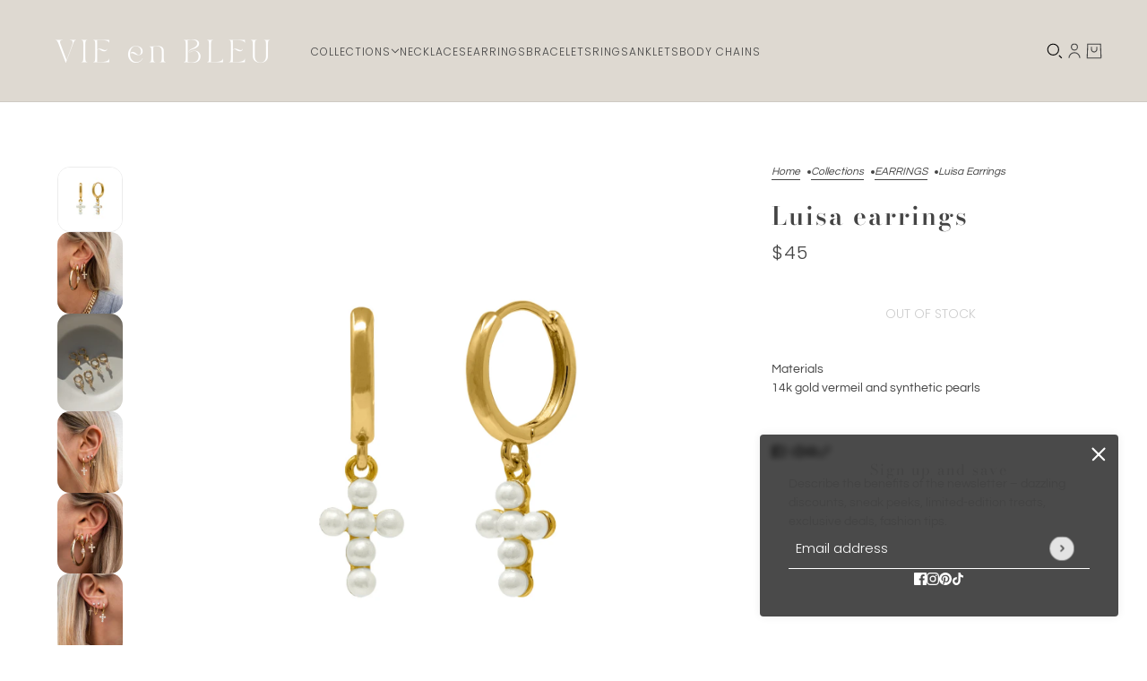

--- FILE ---
content_type: text/html; charset=utf-8
request_url: https://www.vieenbleu.com/collections/earrings-1/products/luisa-earrings
body_size: 75823
content:
<!doctype html>
<html lang="en" dir="ltr">
  <head>
    <!-- Blockshop theme - Version 10.2.0 by Troop Themes - https://troopthemes.com/ -->

    <meta charset="UTF-8">
    <meta http-equiv="X-UA-Compatible" content="IE=edge">
    <meta name="viewport" content="width=device-width, initial-scale=1.0, maximum-scale=5.0"><meta name="description" content="baguette cz huggie, cross huggies, cross hoops, stacking hoop, stacking huggie, ear stack, dainty huggie, dainty hoop, dainty earring, cz cross, zirconia cross, diamond cross, gold cross earring, dainty cross, diamond stone huggies, pearl cross, hoop earrings, dainty cross, dainty earrings, stacking earrings, huggies"><title>
      Hoop earrings with pearl cross
 &ndash; VIE EN BLEU </title><link rel="canonical" href="https://www.vieenbleu.com/products/luisa-earrings"><link rel="preconnect" href="https://cdn.shopify.com" crossorigin>
<link rel="preconnect" href="https://fonts.shopifycdn.com" crossorigin>

<link href="//www.vieenbleu.com/cdn/shop/t/34/assets/theme.js?v=125499705117136214131732224891" as="script" rel="preload">

<script async crossorigin fetchpriority="high" src="/cdn/shopifycloud/importmap-polyfill/es-modules-shim.2.4.0.js"></script>
<script type="importmap">
  {
    "imports": {
      "@troop-themes/main": "//www.vieenbleu.com/cdn/shop/t/34/assets/theme.js?v=125499705117136214131732224891"
    }
  }
</script><link
    rel="preload"
    href="//www.vieenbleu.com/cdn/fonts/bodoni_moda/bodonimoda_n6.8d557b0e84c45560497788408dfe3a07d8eae782.woff2"
    as="font"
    type="font/woff2"
    crossorigin
  ><link
    rel="preload"
    href="//www.vieenbleu.com/cdn/fonts/poppins/poppins_n3.05f58335c3209cce17da4f1f1ab324ebe2982441.woff2"
    as="font"
    type="font/woff2"
    crossorigin
  ><link
    rel="preload"
    href="//www.vieenbleu.com/cdn/fonts/questrial/questrial_n4.66abac5d8209a647b4bf8089b0451928ef144c07.woff2"
    as="font"
    type="font/woff2"
    crossorigin
  ><meta property="og:type" content="product" />
  <meta property="og:title" content="Luisa earrings" /><meta property="og:image" content="http://www.vieenbleu.com/cdn/shop/products/pearl-cross-huggie-earring.jpg?v=1663109386&width=1200" />
    <meta property="og:image:secure_url" content="https://www.vieenbleu.com/cdn/shop/products/pearl-cross-huggie-earring.jpg?v=1663109386&width=1200" />
    <meta property="og:image:width" content="2048" />
    <meta property="og:image:height" content="2048" /><meta property="og:image" content="http://www.vieenbleu.com/cdn/shop/products/dainty-ear-stack-earring_ff1f7d95-da8d-4e45-995b-9428a58b17da.jpg?v=1701885617&width=1200" />
    <meta property="og:image:secure_url" content="https://www.vieenbleu.com/cdn/shop/products/dainty-ear-stack-earring_ff1f7d95-da8d-4e45-995b-9428a58b17da.jpg?v=1701885617&width=1200" />
    <meta property="og:image:width" content="3379" />
    <meta property="og:image:height" content="4224" /><meta property="og:image" content="http://www.vieenbleu.com/cdn/shop/files/huggie-hoop-earrings-charm-angel-heart.jpg?v=1701885617&width=1200" />
    <meta property="og:image:secure_url" content="https://www.vieenbleu.com/cdn/shop/files/huggie-hoop-earrings-charm-angel-heart.jpg?v=1701885617&width=1200" />
    <meta property="og:image:width" content="3648" />
    <meta property="og:image:height" content="5472" /><meta property="og:price:currency" content="USD" />
  <meta
    property="og:price:amount"
    content="45"
  />

  <script type="application/ld+json">
    {
      "@context": "https://schema.org/",
      "@type": "Product",
      "name": "Luisa earrings",
      "image": ["//www.vieenbleu.com/cdn/shop/products/pearl-cross-huggie-earring.jpg?v=1663109386&width=1200",
"//www.vieenbleu.com/cdn/shop/products/dainty-ear-stack-earring_ff1f7d95-da8d-4e45-995b-9428a58b17da.jpg?v=1701885617&width=1200",
"//www.vieenbleu.com/cdn/shop/files/huggie-hoop-earrings-charm-angel-heart.jpg?v=1701885617&width=1200"
],
      "description": "Materials14k gold vermeil and synthetic pearls",
      "sku": "388112",
      "brand": {
        "@type": "Brand",
        "name": "VIE EN BLEU"
      },"offers": [{
            "@type" : "Offer","sku": "388112","availability": "http://schema.org/OutOfStock",
            "price": 45.0,
            "priceCurrency": "USD",
            "url": "https:\/\/www.vieenbleu.com\/products\/luisa-earrings?variant=39484056436799"
          }
]
    }
  </script><meta property="og:url" content="https://www.vieenbleu.com/products/luisa-earrings" />
<meta property="og:site_name" content="VIE EN BLEU " />
<meta property="og:description" content="baguette cz huggie, cross huggies, cross hoops, stacking hoop, stacking huggie, ear stack, dainty huggie, dainty hoop, dainty earring, cz cross, zirconia cross, diamond cross, gold cross earring, dainty cross, diamond stone huggies, pearl cross, hoop earrings, dainty cross, dainty earrings, stacking earrings, huggies" /><meta name="twitter:card" content="summary" />
<meta name="twitter:description" content="baguette cz huggie, cross huggies, cross hoops, stacking hoop, stacking huggie, ear stack, dainty huggie, dainty hoop, dainty earring, cz cross, zirconia cross, diamond cross, gold cross earring, dainty cross, diamond stone huggies, pearl cross, hoop earrings, dainty cross, dainty earrings, stacking earrings, huggies" /><meta name="twitter:title" content="Luisa earrings" /><meta
      name="twitter:image"
      content="https://www.vieenbleu.com/cdn/shop/products/pearl-cross-huggie-earring.jpg?v=1663109386&width=480"
    /><style>@font-face {
  font-family: "Bodoni Moda";
  font-weight: 600;
  font-style: normal;
  font-display: swap;
  src: url("//www.vieenbleu.com/cdn/fonts/bodoni_moda/bodonimoda_n6.8d557b0e84c45560497788408dfe3a07d8eae782.woff2") format("woff2"),
       url("//www.vieenbleu.com/cdn/fonts/bodoni_moda/bodonimoda_n6.fc6506cb0940daf394e96f3e338999e9db6f2624.woff") format("woff");
}
@font-face {
  font-family: "Bodoni Moda";
  font-weight: 400;
  font-style: normal;
  font-display: swap;
  src: url("//www.vieenbleu.com/cdn/fonts/bodoni_moda/bodonimoda_n4.025af1859727a91866b3c708393a6dc972156491.woff2") format("woff2"),
       url("//www.vieenbleu.com/cdn/fonts/bodoni_moda/bodonimoda_n4.aebb4417dfed0dc5ec4a330249c3862add089916.woff") format("woff");
}
@font-face {
  font-family: Poppins;
  font-weight: 300;
  font-style: normal;
  font-display: swap;
  src: url("//www.vieenbleu.com/cdn/fonts/poppins/poppins_n3.05f58335c3209cce17da4f1f1ab324ebe2982441.woff2") format("woff2"),
       url("//www.vieenbleu.com/cdn/fonts/poppins/poppins_n3.6971368e1f131d2c8ff8e3a44a36b577fdda3ff5.woff") format("woff");
}
@font-face {
  font-family: Poppins;
  font-weight: 400;
  font-style: normal;
  font-display: swap;
  src: url("//www.vieenbleu.com/cdn/fonts/poppins/poppins_n4.0ba78fa5af9b0e1a374041b3ceaadf0a43b41362.woff2") format("woff2"),
       url("//www.vieenbleu.com/cdn/fonts/poppins/poppins_n4.214741a72ff2596839fc9760ee7a770386cf16ca.woff") format("woff");
}
@font-face {
  font-family: Questrial;
  font-weight: 400;
  font-style: normal;
  font-display: swap;
  src: url("//www.vieenbleu.com/cdn/fonts/questrial/questrial_n4.66abac5d8209a647b4bf8089b0451928ef144c07.woff2") format("woff2"),
       url("//www.vieenbleu.com/cdn/fonts/questrial/questrial_n4.e86c53e77682db9bf4b0ee2dd71f214dc16adda4.woff") format("woff");
}
:root {--font--heading--uppercase: normal;
      --font--margin-scale: -1;
      --font--translation-scale: 0.25;--font--nav--uppercase: uppercase;--font--sub-nav--uppercase: uppercase;--font--banner--size: 61px;
    --font--banner--mobile-size: 44px;

    --font--featured--size: 59px;
    --font--featured--mobile-size: 44px;

    --font--section--size: 28px;
    --font--section--mobile-size: 20px;

    --font--block--size: 16px;
    --font--block--mobile-size: 20px;

    --font--paragraph--size: 14px;--font--paragraph--mobile-size: 14px;--font--featured-paragraph--size: 14px;--font--featured-paragraph--mobile-size: 14px;--font--nav--size: 12px;--font--nav--mobile-size: 12px;--font--sub-nav--size: 10px;--font--sub-nav--mobile-size: 10px;--font--heading--family: "Bodoni Moda", serif;
    --font--heading--weight: 600;
    --font--heading--normal-weight: 400;
    --font--heading--style: normal;
    --font--heading--spacing: 2px;

    --font--nav--family: Poppins, sans-serif;
    --font--nav--weight: 300;
    --font--nav--style: normal;

    --font--paragraph--family: Questrial, sans-serif;
    --font--paragraph--weight: 400;
    --font--paragraph--style: normal;
    --font--paragraph--spacing: 0px;

    --font--button--spacing: 0px;
    --font--line-height: 1.2;
  }
</style><style>
  :root {
    --color--accent-1: #ded9d1;
    --color--accent-1-translucent: rgba(222, 217, 209, 0.85);
    --color--accent-2: #d4cec5;
    --color--accent-2-translucent: rgba(212, 206, 197, 0.85);
    --bg-color--light: #f7f7f7;
    --bg-color--light-translucent: rgba(247, 247, 247, 0.85);
    --bg-color--dark: #444444;
    --bg-color--dark-translucent: rgba(43, 43, 43, 0.85);
    --bg-color--body: #ffffff;
    --bg-color--body-translucent: rgba(255, 255, 255, 0.85);
    --color--body: #444444;
    --color--body--light: #747474;
    --bg-color--textbox: #fff;
    --bg-color--panel: #f7f7f7;
    --bdr-color--page: ;
    --bdr-dark--general: rgba(68, 68, 68, 0.1);
    --bdr-light--general: rgba(255,255,255,0.3);

    --color--border-disabled: #d2d2d2;
    --color--success: #4caf50;
    --color--alert: #d32f2f;
    --color--stars: black;

    --content--shadow-opacity: 0.15;
    --content--image-opacity:0.65;

    --button--color: #ffffff;
    --button--bg-color: #444444;
    --button--bg-color--hover: var(--button--bg-color);
    --button--bdr-color: #444444;
    --button--color-disabled: #b9b9b9;
    --button--radius: 2px;
    --input--radius: 1px;
    --image--radius: 14px;

    --progress-bar: linear-gradient(
                      90deg,
                      rgba(68, 68, 68, 0.3) 0%,
                      rgb(68, 68, 68) 80%,
                      rgba(68, 68, 68, 0.8)
                    );

    /* shop pay */
    --payment-terms-background-color: #ffffff;

    /* dynamic checkout buttons */
    --shopify-accelerated-checkout-button-block-size: 45px;
    --shopify-accelerated-checkout-button-border-radius: var(--button--radius);
    --shopify-accelerated-checkout-button-box-shadow: box-shadow: 0 0 10px rgba(0, 0, 0, 0.3);

    /* js helpers */
    --announcement-height: 0px;
    --header-height: 0px;

    --sticky-offset: calc(var(--announcement--sticky, 0) * var(--announcement--height, 0px) + var(--header--sticky, 0) * var(--header--height, 0px));
  }
</style><style></style><link href="//www.vieenbleu.com/cdn/shop/t/34/assets/theme.css?v=136901753767355216951732224891" rel="stylesheet" type="text/css" media="all" />
    <script>window.performance && window.performance.mark && window.performance.mark('shopify.content_for_header.start');</script><meta name="google-site-verification" content="yg_VYqvvfxT0onY5Blf9-gs2k608QQ-8LK65GzumN4o">
<meta name="facebook-domain-verification" content="qmebdttfjhfu2ig58uv1hwhyfnwekq">
<meta name="facebook-domain-verification" content="hodznzwjbyg4f87frv7271cx9ldhy0">
<meta name="google-site-verification" content="_rChaYjcYTNovxnBj_mfd3Ct2TMjaXXdO2Z7gL7O-f8">
<meta id="shopify-digital-wallet" name="shopify-digital-wallet" content="/1982758975/digital_wallets/dialog">
<meta name="shopify-checkout-api-token" content="3875940e698cb37c3d3a64c52ca7b6b9">
<meta id="in-context-paypal-metadata" data-shop-id="1982758975" data-venmo-supported="false" data-environment="production" data-locale="en_US" data-paypal-v4="true" data-currency="USD">
<link rel="alternate" type="application/json+oembed" href="https://www.vieenbleu.com/products/luisa-earrings.oembed">
<script async="async" src="/checkouts/internal/preloads.js?locale=en-US"></script>
<link rel="preconnect" href="https://shop.app" crossorigin="anonymous">
<script async="async" src="https://shop.app/checkouts/internal/preloads.js?locale=en-US&shop_id=1982758975" crossorigin="anonymous"></script>
<script id="apple-pay-shop-capabilities" type="application/json">{"shopId":1982758975,"countryCode":"US","currencyCode":"USD","merchantCapabilities":["supports3DS"],"merchantId":"gid:\/\/shopify\/Shop\/1982758975","merchantName":"VIE EN BLEU ","requiredBillingContactFields":["postalAddress","email"],"requiredShippingContactFields":["postalAddress","email"],"shippingType":"shipping","supportedNetworks":["visa","masterCard","amex","discover","elo","jcb"],"total":{"type":"pending","label":"VIE EN BLEU ","amount":"1.00"},"shopifyPaymentsEnabled":true,"supportsSubscriptions":true}</script>
<script id="shopify-features" type="application/json">{"accessToken":"3875940e698cb37c3d3a64c52ca7b6b9","betas":["rich-media-storefront-analytics"],"domain":"www.vieenbleu.com","predictiveSearch":true,"shopId":1982758975,"locale":"en"}</script>
<script>var Shopify = Shopify || {};
Shopify.shop = "vie-en-bleu.myshopify.com";
Shopify.locale = "en";
Shopify.currency = {"active":"USD","rate":"1.0"};
Shopify.country = "US";
Shopify.theme = {"name":"Updated copy of BLOCKSHOP NOV 20 (PRE-BF23)","id":128271155263,"schema_name":"Blockshop","schema_version":"10.2.0","theme_store_id":606,"role":"main"};
Shopify.theme.handle = "null";
Shopify.theme.style = {"id":null,"handle":null};
Shopify.cdnHost = "www.vieenbleu.com/cdn";
Shopify.routes = Shopify.routes || {};
Shopify.routes.root = "/";</script>
<script type="module">!function(o){(o.Shopify=o.Shopify||{}).modules=!0}(window);</script>
<script>!function(o){function n(){var o=[];function n(){o.push(Array.prototype.slice.apply(arguments))}return n.q=o,n}var t=o.Shopify=o.Shopify||{};t.loadFeatures=n(),t.autoloadFeatures=n()}(window);</script>
<script>
  window.ShopifyPay = window.ShopifyPay || {};
  window.ShopifyPay.apiHost = "shop.app\/pay";
  window.ShopifyPay.redirectState = null;
</script>
<script id="shop-js-analytics" type="application/json">{"pageType":"product"}</script>
<script defer="defer" async type="module" src="//www.vieenbleu.com/cdn/shopifycloud/shop-js/modules/v2/client.init-shop-cart-sync_C5BV16lS.en.esm.js"></script>
<script defer="defer" async type="module" src="//www.vieenbleu.com/cdn/shopifycloud/shop-js/modules/v2/chunk.common_CygWptCX.esm.js"></script>
<script type="module">
  await import("//www.vieenbleu.com/cdn/shopifycloud/shop-js/modules/v2/client.init-shop-cart-sync_C5BV16lS.en.esm.js");
await import("//www.vieenbleu.com/cdn/shopifycloud/shop-js/modules/v2/chunk.common_CygWptCX.esm.js");

  window.Shopify.SignInWithShop?.initShopCartSync?.({"fedCMEnabled":true,"windoidEnabled":true});

</script>
<script defer="defer" async type="module" src="//www.vieenbleu.com/cdn/shopifycloud/shop-js/modules/v2/client.payment-terms_CZxnsJam.en.esm.js"></script>
<script defer="defer" async type="module" src="//www.vieenbleu.com/cdn/shopifycloud/shop-js/modules/v2/chunk.common_CygWptCX.esm.js"></script>
<script defer="defer" async type="module" src="//www.vieenbleu.com/cdn/shopifycloud/shop-js/modules/v2/chunk.modal_D71HUcav.esm.js"></script>
<script type="module">
  await import("//www.vieenbleu.com/cdn/shopifycloud/shop-js/modules/v2/client.payment-terms_CZxnsJam.en.esm.js");
await import("//www.vieenbleu.com/cdn/shopifycloud/shop-js/modules/v2/chunk.common_CygWptCX.esm.js");
await import("//www.vieenbleu.com/cdn/shopifycloud/shop-js/modules/v2/chunk.modal_D71HUcav.esm.js");

  
</script>
<script>
  window.Shopify = window.Shopify || {};
  if (!window.Shopify.featureAssets) window.Shopify.featureAssets = {};
  window.Shopify.featureAssets['shop-js'] = {"shop-cart-sync":["modules/v2/client.shop-cart-sync_ZFArdW7E.en.esm.js","modules/v2/chunk.common_CygWptCX.esm.js"],"init-fed-cm":["modules/v2/client.init-fed-cm_CmiC4vf6.en.esm.js","modules/v2/chunk.common_CygWptCX.esm.js"],"shop-button":["modules/v2/client.shop-button_tlx5R9nI.en.esm.js","modules/v2/chunk.common_CygWptCX.esm.js"],"shop-cash-offers":["modules/v2/client.shop-cash-offers_DOA2yAJr.en.esm.js","modules/v2/chunk.common_CygWptCX.esm.js","modules/v2/chunk.modal_D71HUcav.esm.js"],"init-windoid":["modules/v2/client.init-windoid_sURxWdc1.en.esm.js","modules/v2/chunk.common_CygWptCX.esm.js"],"shop-toast-manager":["modules/v2/client.shop-toast-manager_ClPi3nE9.en.esm.js","modules/v2/chunk.common_CygWptCX.esm.js"],"init-shop-email-lookup-coordinator":["modules/v2/client.init-shop-email-lookup-coordinator_B8hsDcYM.en.esm.js","modules/v2/chunk.common_CygWptCX.esm.js"],"init-shop-cart-sync":["modules/v2/client.init-shop-cart-sync_C5BV16lS.en.esm.js","modules/v2/chunk.common_CygWptCX.esm.js"],"avatar":["modules/v2/client.avatar_BTnouDA3.en.esm.js"],"pay-button":["modules/v2/client.pay-button_FdsNuTd3.en.esm.js","modules/v2/chunk.common_CygWptCX.esm.js"],"init-customer-accounts":["modules/v2/client.init-customer-accounts_DxDtT_ad.en.esm.js","modules/v2/client.shop-login-button_C5VAVYt1.en.esm.js","modules/v2/chunk.common_CygWptCX.esm.js","modules/v2/chunk.modal_D71HUcav.esm.js"],"init-shop-for-new-customer-accounts":["modules/v2/client.init-shop-for-new-customer-accounts_ChsxoAhi.en.esm.js","modules/v2/client.shop-login-button_C5VAVYt1.en.esm.js","modules/v2/chunk.common_CygWptCX.esm.js","modules/v2/chunk.modal_D71HUcav.esm.js"],"shop-login-button":["modules/v2/client.shop-login-button_C5VAVYt1.en.esm.js","modules/v2/chunk.common_CygWptCX.esm.js","modules/v2/chunk.modal_D71HUcav.esm.js"],"init-customer-accounts-sign-up":["modules/v2/client.init-customer-accounts-sign-up_CPSyQ0Tj.en.esm.js","modules/v2/client.shop-login-button_C5VAVYt1.en.esm.js","modules/v2/chunk.common_CygWptCX.esm.js","modules/v2/chunk.modal_D71HUcav.esm.js"],"shop-follow-button":["modules/v2/client.shop-follow-button_Cva4Ekp9.en.esm.js","modules/v2/chunk.common_CygWptCX.esm.js","modules/v2/chunk.modal_D71HUcav.esm.js"],"checkout-modal":["modules/v2/client.checkout-modal_BPM8l0SH.en.esm.js","modules/v2/chunk.common_CygWptCX.esm.js","modules/v2/chunk.modal_D71HUcav.esm.js"],"lead-capture":["modules/v2/client.lead-capture_Bi8yE_yS.en.esm.js","modules/v2/chunk.common_CygWptCX.esm.js","modules/v2/chunk.modal_D71HUcav.esm.js"],"shop-login":["modules/v2/client.shop-login_D6lNrXab.en.esm.js","modules/v2/chunk.common_CygWptCX.esm.js","modules/v2/chunk.modal_D71HUcav.esm.js"],"payment-terms":["modules/v2/client.payment-terms_CZxnsJam.en.esm.js","modules/v2/chunk.common_CygWptCX.esm.js","modules/v2/chunk.modal_D71HUcav.esm.js"]};
</script>
<script>(function() {
  var isLoaded = false;
  function asyncLoad() {
    if (isLoaded) return;
    isLoaded = true;
    var urls = ["https:\/\/cdn.fera.ai\/js\/fera.placeholder.js?shop=vie-en-bleu.myshopify.com","https:\/\/cdn.nfcube.com\/instafeed-456e8c80bb2b4ab3b46d4dbbf51398cc.js?shop=vie-en-bleu.myshopify.com"];
    for (var i = 0; i < urls.length; i++) {
      var s = document.createElement('script');
      s.type = 'text/javascript';
      s.async = true;
      s.src = urls[i];
      var x = document.getElementsByTagName('script')[0];
      x.parentNode.insertBefore(s, x);
    }
  };
  if(window.attachEvent) {
    window.attachEvent('onload', asyncLoad);
  } else {
    window.addEventListener('load', asyncLoad, false);
  }
})();</script>
<script id="__st">var __st={"a":1982758975,"offset":-21600,"reqid":"86775bcb-0ca6-4b36-9a69-4ac272167011-1768708481","pageurl":"www.vieenbleu.com\/collections\/earrings-1\/products\/luisa-earrings","u":"f79beaf19b92","p":"product","rtyp":"product","rid":6775244980287};</script>
<script>window.ShopifyPaypalV4VisibilityTracking = true;</script>
<script id="captcha-bootstrap">!function(){'use strict';const t='contact',e='account',n='new_comment',o=[[t,t],['blogs',n],['comments',n],[t,'customer']],c=[[e,'customer_login'],[e,'guest_login'],[e,'recover_customer_password'],[e,'create_customer']],r=t=>t.map((([t,e])=>`form[action*='/${t}']:not([data-nocaptcha='true']) input[name='form_type'][value='${e}']`)).join(','),a=t=>()=>t?[...document.querySelectorAll(t)].map((t=>t.form)):[];function s(){const t=[...o],e=r(t);return a(e)}const i='password',u='form_key',d=['recaptcha-v3-token','g-recaptcha-response','h-captcha-response',i],f=()=>{try{return window.sessionStorage}catch{return}},m='__shopify_v',_=t=>t.elements[u];function p(t,e,n=!1){try{const o=window.sessionStorage,c=JSON.parse(o.getItem(e)),{data:r}=function(t){const{data:e,action:n}=t;return t[m]||n?{data:e,action:n}:{data:t,action:n}}(c);for(const[e,n]of Object.entries(r))t.elements[e]&&(t.elements[e].value=n);n&&o.removeItem(e)}catch(o){console.error('form repopulation failed',{error:o})}}const l='form_type',E='cptcha';function T(t){t.dataset[E]=!0}const w=window,h=w.document,L='Shopify',v='ce_forms',y='captcha';let A=!1;((t,e)=>{const n=(g='f06e6c50-85a8-45c8-87d0-21a2b65856fe',I='https://cdn.shopify.com/shopifycloud/storefront-forms-hcaptcha/ce_storefront_forms_captcha_hcaptcha.v1.5.2.iife.js',D={infoText:'Protected by hCaptcha',privacyText:'Privacy',termsText:'Terms'},(t,e,n)=>{const o=w[L][v],c=o.bindForm;if(c)return c(t,g,e,D).then(n);var r;o.q.push([[t,g,e,D],n]),r=I,A||(h.body.append(Object.assign(h.createElement('script'),{id:'captcha-provider',async:!0,src:r})),A=!0)});var g,I,D;w[L]=w[L]||{},w[L][v]=w[L][v]||{},w[L][v].q=[],w[L][y]=w[L][y]||{},w[L][y].protect=function(t,e){n(t,void 0,e),T(t)},Object.freeze(w[L][y]),function(t,e,n,w,h,L){const[v,y,A,g]=function(t,e,n){const i=e?o:[],u=t?c:[],d=[...i,...u],f=r(d),m=r(i),_=r(d.filter((([t,e])=>n.includes(e))));return[a(f),a(m),a(_),s()]}(w,h,L),I=t=>{const e=t.target;return e instanceof HTMLFormElement?e:e&&e.form},D=t=>v().includes(t);t.addEventListener('submit',(t=>{const e=I(t);if(!e)return;const n=D(e)&&!e.dataset.hcaptchaBound&&!e.dataset.recaptchaBound,o=_(e),c=g().includes(e)&&(!o||!o.value);(n||c)&&t.preventDefault(),c&&!n&&(function(t){try{if(!f())return;!function(t){const e=f();if(!e)return;const n=_(t);if(!n)return;const o=n.value;o&&e.removeItem(o)}(t);const e=Array.from(Array(32),(()=>Math.random().toString(36)[2])).join('');!function(t,e){_(t)||t.append(Object.assign(document.createElement('input'),{type:'hidden',name:u})),t.elements[u].value=e}(t,e),function(t,e){const n=f();if(!n)return;const o=[...t.querySelectorAll(`input[type='${i}']`)].map((({name:t})=>t)),c=[...d,...o],r={};for(const[a,s]of new FormData(t).entries())c.includes(a)||(r[a]=s);n.setItem(e,JSON.stringify({[m]:1,action:t.action,data:r}))}(t,e)}catch(e){console.error('failed to persist form',e)}}(e),e.submit())}));const S=(t,e)=>{t&&!t.dataset[E]&&(n(t,e.some((e=>e===t))),T(t))};for(const o of['focusin','change'])t.addEventListener(o,(t=>{const e=I(t);D(e)&&S(e,y())}));const B=e.get('form_key'),M=e.get(l),P=B&&M;t.addEventListener('DOMContentLoaded',(()=>{const t=y();if(P)for(const e of t)e.elements[l].value===M&&p(e,B);[...new Set([...A(),...v().filter((t=>'true'===t.dataset.shopifyCaptcha))])].forEach((e=>S(e,t)))}))}(h,new URLSearchParams(w.location.search),n,t,e,['guest_login'])})(!0,!0)}();</script>
<script integrity="sha256-4kQ18oKyAcykRKYeNunJcIwy7WH5gtpwJnB7kiuLZ1E=" data-source-attribution="shopify.loadfeatures" defer="defer" src="//www.vieenbleu.com/cdn/shopifycloud/storefront/assets/storefront/load_feature-a0a9edcb.js" crossorigin="anonymous"></script>
<script crossorigin="anonymous" defer="defer" src="//www.vieenbleu.com/cdn/shopifycloud/storefront/assets/shopify_pay/storefront-65b4c6d7.js?v=20250812"></script>
<script data-source-attribution="shopify.dynamic_checkout.dynamic.init">var Shopify=Shopify||{};Shopify.PaymentButton=Shopify.PaymentButton||{isStorefrontPortableWallets:!0,init:function(){window.Shopify.PaymentButton.init=function(){};var t=document.createElement("script");t.src="https://www.vieenbleu.com/cdn/shopifycloud/portable-wallets/latest/portable-wallets.en.js",t.type="module",document.head.appendChild(t)}};
</script>
<script data-source-attribution="shopify.dynamic_checkout.buyer_consent">
  function portableWalletsHideBuyerConsent(e){var t=document.getElementById("shopify-buyer-consent"),n=document.getElementById("shopify-subscription-policy-button");t&&n&&(t.classList.add("hidden"),t.setAttribute("aria-hidden","true"),n.removeEventListener("click",e))}function portableWalletsShowBuyerConsent(e){var t=document.getElementById("shopify-buyer-consent"),n=document.getElementById("shopify-subscription-policy-button");t&&n&&(t.classList.remove("hidden"),t.removeAttribute("aria-hidden"),n.addEventListener("click",e))}window.Shopify?.PaymentButton&&(window.Shopify.PaymentButton.hideBuyerConsent=portableWalletsHideBuyerConsent,window.Shopify.PaymentButton.showBuyerConsent=portableWalletsShowBuyerConsent);
</script>
<script data-source-attribution="shopify.dynamic_checkout.cart.bootstrap">document.addEventListener("DOMContentLoaded",(function(){function t(){return document.querySelector("shopify-accelerated-checkout-cart, shopify-accelerated-checkout")}if(t())Shopify.PaymentButton.init();else{new MutationObserver((function(e,n){t()&&(Shopify.PaymentButton.init(),n.disconnect())})).observe(document.body,{childList:!0,subtree:!0})}}));
</script>
<link id="shopify-accelerated-checkout-styles" rel="stylesheet" media="screen" href="https://www.vieenbleu.com/cdn/shopifycloud/portable-wallets/latest/accelerated-checkout-backwards-compat.css" crossorigin="anonymous">
<style id="shopify-accelerated-checkout-cart">
        #shopify-buyer-consent {
  margin-top: 1em;
  display: inline-block;
  width: 100%;
}

#shopify-buyer-consent.hidden {
  display: none;
}

#shopify-subscription-policy-button {
  background: none;
  border: none;
  padding: 0;
  text-decoration: underline;
  font-size: inherit;
  cursor: pointer;
}

#shopify-subscription-policy-button::before {
  box-shadow: none;
}

      </style>

<script>window.performance && window.performance.mark && window.performance.mark('shopify.content_for_header.end');</script>
<script>
  if (Shopify) {
    Shopify.routes = {
      ...Shopify.routes,
      all_products_collection: '/collections/all',
      cart: '/cart',
      cart_add: '/cart/add',
      cart_change: '/cart/change',
      cart_update: '/cart/update',
      libraries: {
        swipe_listener: "//www.vieenbleu.com/cdn/shop/t/34/assets/swipe-listener.min.js?v=123039615894270182531732224891",
        masonry: "//www.vieenbleu.com/cdn/shop/t/34/assets/masonry.min.js?v=153413113355937702121732224891",
        plyr: "/cdn/shopifycloud/plyr/v2.0/shopify-plyr.en.js",
        vimeo: "https://player.vimeo.com/api/player.js"
      },
      product_recommendations: '/recommendations/products',
      predictive_search: '/search/suggest',
      search: '/search',
      root: '/',
      youtube: 'https://youtube.com/iframe_api'
    }
  }
</script><script type="module" src="//www.vieenbleu.com/cdn/shop/t/34/assets/theme.js?v=125499705117136214131732224891"></script>
  <style>

.smartnWrapper ul, ol {
    display: block;
    margin-block-start: 1em;
    margin-block-end: 1em;
    margin-inline-start: 0px;
    margin-inline-end: 0px;
    padding-inline-start: 40px;
    list-style-type: revert;
}
.smartnWrapper li {
    list-style: inherit;
    list-style-position: inside;
}



.smart-d-block{display:block;}
.smart-d-inline-block{display:inline-block;}

.smart-align-middle{vertical-align:middle;}
.smart-align-top {vertical-align: top;}

.smart-m-0{margin: 0rem;} 
.smart-mr-0{margin-right: 0rem;} 
.smart-ml-0{margin-left: 0rem;}
.smart-mt-0{margin-top: 0rem;}
.smart-mb-0{margin-bottom: 0rem;}
  
.smart-m-1{margin: .25rem;} 
.smart-mr-1{margin-right: .25rem;} 
.smart-ml-1{margin-left: .25rem;}
.smart-mt-1{margin-top: .25rem;}
.smart-mb-1{margin-bottom: .25rem;}

.smart-m-2{margin: .5rem;} 
.smart-mr-2{margin-right: .5rem;} 
.smart-ml-2{margin-left: .5rem;}
.smart-mt-2{margin-top: .5rem;}
.smart-mb-2{margin-bottom: .5rem;}

.smart-m-3{margin: 1em;} 
.smart-mr-3{margin-right: 1rem;} 
.smart-ml-3{margin-left: 1rem;}
.smart-mt-3{margin-top: 1rem;}
.smart-mb-3{margin-bottom: 1rem;}

.smart-m-4{margin: 1.5rem;} 
.smart-mr-4{margin-right: 1.5rem;} 
.smart-ml-4{margin-left: 1.5rem;}
.smart-mt-4{margin-top: 1.5rem;}
.smart-mb-4{margin-bottom: 1.5rem;}

.smart-m-5{margin: 3rem;} 
.smart-mr-5{margin-right: 3rem;} 
.smart-ml-5{margin-left: 3rem;}
.smart-mt-5{margin-top: 3rem;}
.smart-mb-5{margin-bottom: 3rem;}

.smart-p-0{padding: 0rem;} 
.smart-pr-0{padding-right: 0rem;} 
.smart-pl-0{padding-left: 0rem;}
.smart-pt-0{padding-top: 0rem;}
.smart-pb-0{padding-bottom: 0rem;}
  
.smart-p-1{padding: .25rem;} 
.smart-pr-1{padding-right: .25rem;} 
.smart-pl-1{padding-left: .25rem;}
.smart-pt-1{padding-top: .25rem;}
.smart-pb-1{padding-bottom: .25rem;}

.smart-p-2{padding: .5rem;} 
.smart-pr-2{padding-right: .5rem;} 
.smart-pl-2{padding-left: .5rem;}
.smart-pt-2{padding-top: .5rem;}
.smart-pb-2{padding-bottom: .5rem;}

.smart-p-3{padding: 1em;} 
.smart-pr-3{padding-right: 1rem;} 
.smart-pl-3{padding-left: 1rem;}
.smart-pt-3{padding-top: 1rem;}
.smart-pb-3{padding-bottom: 1rem;}

.smart-p-4{padding: 1.5rem;} 
.smart-pr-4{padding-right: 1.5rem;} 
.smart-pl-4{padding-left: 1.5rem;}
.smart-pt-4{padding-top: 1.5rem;}
.smart-pb-4{padding-bottom: 1.5rem;}

.smart-p-5{padding: 3rem;} 
.smart-pr-5{padding-right: 3rem;} 
.smart-pl-5{padding-left: 3rem;}
.smart-pt-5{padding-top: 3rem;}
.smart-pb-5{padding-bottom: 3rem;}

.smart-px-2{padding-left:.5rem;padding-right:.5rem;}
.smart-py-1{padding-top:.25rem;padding-bottom:.25rem;}
.smart-mx-auto{margin-left: auto;margin-right: auto;}
.smart-text-center{text-align:center;}
.smart-text-left{text-align:left;}

.smart-px-0{padding-left:0px !important;padding-right:0px !important;}
    
.smartbanPhotoOuter {line-height: 0px;}

@-ms-viewport{width:device-width}.smart-container{width:100%;padding-right:15px;padding-left:15px;margin-right:auto;margin-left:auto}@media (min-width:576px){.smart-container{max-width:540px}}@media (min-width:768px){.smart-container{max-width:720px}}@media (min-width:992px){.smart-container{max-width:960px}}@media (min-width:1200px){.smart-container{max-width:1140px}}.smart-container-fluid{width:100%;padding-right:15px;padding-left:15px;margin-right:auto;margin-left:auto}.smart-row{display:-ms-flexbox;display:flex;-ms-flex-wrap:wrap;flex-wrap:wrap;margin-right:-15px;margin-left:-15px}.smart-no-gutters{margin-right:0;margin-left:0}.smart-no-gutters>.col,.smart-no-gutters>[class*=col-]{padding-right:0;padding-left:0}.smart-col,.smart-col-1,.smart-col-10,.smart-col-11,.smart-col-12,.smart-col-2,.smart-col-3,.smart-col-4,.smart-col-5,.smart-col-6,.smart-col-7,.smart-col-8,.smart-col-9,.smart-col-auto,.smart-col-lg,.smart-col-lg-1,.smart-col-lg-10,.smart-col-lg-11,.smart-col-lg-12,.smart-col-lg-2,.smart-col-lg-3,.smart-col-lg-4,.smart-col-lg-5,.smart-col-lg-6,.smart-col-lg-7,.smart-col-lg-8,.smart-col-lg-9,.smart-col-lg-auto,.smart-col-md,.smart-col-md-1,.smart-col-md-10,.smart-col-md-11,.smart-col-md-12,.smart-col-md-2,.smart-col-md-3,.smart-col-md-4,.smart-col-md-5,.smart-col-md-6,.smart-col-md-7,.smart-col-md-8,.smart-col-md-9,.smart-col-md-auto,.smart-col-sm,.smart-col-sm-1,.smart-col-sm-10,.smart-col-sm-11,.smart-col-sm-12,.smart-col-sm-2,.smart-col-sm-3,.smart-col-sm-4,.smart-col-sm-5,.smart-col-sm-6,.smart-col-sm-7,.smart-col-sm-8,.smart-col-sm-9,.smart-col-sm-auto,.smart-col-xl,.smart-col-xl-1,.smart-col-xl-10,.smart-col-xl-11,.smart-col-xl-12,.smart-col-xl-2,.smart-col-xl-3,.smart-col-xl-4,.smart-col-xl-5,.smart-col-xl-6,.smart-col-xl-7,.smart-col-xl-8,.smart-col-xl-9,.smart-col-xl-auto{position:relative;width:100%;min-height:1px;padding-right:15px;padding-left:15px}.smart-col{-ms-flex-preferred-size:0;flex-basis:0;-ms-flex-positive:1;flex-grow:1;max-width:100%}.smart-col-auto{-ms-flex:0 0 auto;flex:0 0 auto;width:auto;max-width:none}.smart-col-1{-ms-flex:0 0 8.333333%;flex:0 0 8.333333%;max-width:8.333333%}.smart-col-2{-ms-flex:0 0 16.666667%;flex:0 0 16.666667%;max-width:16.666667%}.smart-col-3{-ms-flex:0 0 25%;flex:0 0 25%;max-width:25%}.smart-col-4{-ms-flex:0 0 33.333333%;flex:0 0 33.333333%;max-width:33.333333%}.smart-col-5{-ms-flex:0 0 41.666667%;flex:0 0 41.666667%;max-width:41.666667%}.smart-col-6{-ms-flex:0 0 50%;flex:0 0 50%;max-width:50%}.smart-col-7{-ms-flex:0 0 58.333333%;flex:0 0 58.333333%;max-width:58.333333%}.smart-col-8{-ms-flex:0 0 66.666667%;flex:0 0 66.666667%;max-width:66.666667%}.smart-col-9{-ms-flex:0 0 75%;flex:0 0 75%;max-width:75%}.smart-col-10{-ms-flex:0 0 83.333333%;flex:0 0 83.333333%;max-width:83.333333%}.smart-col-11{-ms-flex:0 0 91.666667%;flex:0 0 91.666667%;max-width:91.666667%}.smart-col-12{-ms-flex:0 0 100%;flex:0 0 100%;max-width:100%}.smart-order-first{-ms-flex-order:-1;order:-1}.smart-order-last{-ms-flex-order:13;order:13}.smart-order-0{-ms-flex-order:0;order:0}.smart-order-1{-ms-flex-order:1;order:1}.smart-order-2{-ms-flex-order:2;order:2}.smart-order-3{-ms-flex-order:3;order:3}.smart-order-4{-ms-flex-order:4;order:4}.smart-order-5{-ms-flex-order:5;order:5}.smart-order-6{-ms-flex-order:6;order:6}.smart-order-7{-ms-flex-order:7;order:7}.smart-order-8{-ms-flex-order:8;order:8}.smart-order-9{-ms-flex-order:9;order:9}.smart-order-10{-ms-flex-order:10;order:10}.smart-order-11{-ms-flex-order:11;order:11}.smart-order-12{-ms-flex-order:12;order:12}.smart-offset-1{margin-left:8.333333%}.smart-offset-2{margin-left:16.666667%}.smart-offset-3{margin-left:25%}.smart-offset-4{margin-left:33.333333%}.smart-offset-5{margin-left:41.666667%}.smart-offset-6{margin-left:50%}.smart-offset-7{margin-left:58.333333%}.smart-offset-8{margin-left:66.666667%}.smart-offset-9{margin-left:75%}.smart-offset-10{margin-left:83.333333%}.smart-offset-11{margin-left:91.666667%}@media (min-width:576px){.smart-col-sm{-ms-flex-preferred-size:0;flex-basis:0;-ms-flex-positive:1;flex-grow:1;max-width:100%}.smart-col-sm-auto{-ms-flex:0 0 auto;flex:0 0 auto;width:auto;max-width:none}.smart-col-sm-1{-ms-flex:0 0 8.333333%;flex:0 0 8.333333%;max-width:8.333333%}.smart-col-sm-2{-ms-flex:0 0 16.666667%;flex:0 0 16.666667%;max-width:16.666667%}.smart-col-sm-3{-ms-flex:0 0 25%;flex:0 0 25%;max-width:25%}.smart-col-sm-4{-ms-flex:0 0 33.333333%;flex:0 0 33.333333%;max-width:33.333333%}.smart-col-sm-5{-ms-flex:0 0 41.666667%;flex:0 0 41.666667%;max-width:41.666667%}.smart-col-sm-6{-ms-flex:0 0 50%;flex:0 0 50%;max-width:50%}.smart-col-sm-7{-ms-flex:0 0 58.333333%;flex:0 0 58.333333%;max-width:58.333333%}.smart-col-sm-8{-ms-flex:0 0 66.666667%;flex:0 0 66.666667%;max-width:66.666667%}.smart-col-sm-9{-ms-flex:0 0 75%;flex:0 0 75%;max-width:75%}.smart-col-sm-10{-ms-flex:0 0 83.333333%;flex:0 0 83.333333%;max-width:83.333333%}.smart-col-sm-11{-ms-flex:0 0 91.666667%;flex:0 0 91.666667%;max-width:91.666667%}.smart-col-sm-12{-ms-flex:0 0 100%;flex:0 0 100%;max-width:100%}.smart-order-sm-first{-ms-flex-order:-1;order:-1}.smart-order-sm-last{-ms-flex-order:13;order:13}.smart-order-sm-0{-ms-flex-order:0;order:0}.smart-order-sm-1{-ms-flex-order:1;order:1}.smart-order-sm-2{-ms-flex-order:2;order:2}.smart-order-sm-3{-ms-flex-order:3;order:3}.smart-order-sm-4{-ms-flex-order:4;order:4}.smart-order-sm-5{-ms-flex-order:5;order:5}.smart-order-sm-6{-ms-flex-order:6;order:6}.smart-order-sm-7{-ms-flex-order:7;order:7}.smart-order-sm-8{-ms-flex-order:8;order:8}.smart-order-sm-9{-ms-flex-order:9;order:9}.smart-order-sm-10{-ms-flex-order:10;order:10}.smart-order-sm-11{-ms-flex-order:11;order:11}.smart-order-sm-12{-ms-flex-order:12;order:12}.smart-offset-sm-0{margin-left:0}.smart-offset-sm-1{margin-left:8.333333%}.smart-offset-sm-2{margin-left:16.666667%}.smart-offset-sm-3{margin-left:25%}.smart-offset-sm-4{margin-left:33.333333%}.smart-offset-sm-5{margin-left:41.666667%}.smart-offset-sm-6{margin-left:50%}.smart-offset-sm-7{margin-left:58.333333%}.smart-offset-sm-8{margin-left:66.666667%}.smart-offset-sm-9{margin-left:75%}.smart-offset-sm-10{margin-left:83.333333%}.smart-offset-sm-11{margin-left:91.666667%}}@media (min-width:768px){.smart-col-md{-ms-flex-preferred-size:0;flex-basis:0;-ms-flex-positive:1;flex-grow:1;max-width:100%}.smart-col-md-auto{-ms-flex:0 0 auto;flex:0 0 auto;width:auto;max-width:none}.smart-col-md-1{-ms-flex:0 0 8.333333%;flex:0 0 8.333333%;max-width:8.333333%}.smart-col-md-2{-ms-flex:0 0 16.666667%;flex:0 0 16.666667%;max-width:16.666667%}.smart-col-md-3{-ms-flex:0 0 25%;flex:0 0 25%;max-width:25%}.smart-col-md-4{-ms-flex:0 0 33.333333%;flex:0 0 33.333333%;max-width:33.333333%}.smart-col-md-5{-ms-flex:0 0 41.666667%;flex:0 0 41.666667%;max-width:41.666667%}.smart-col-md-6{-ms-flex:0 0 50%;flex:0 0 50%;max-width:50%}.smart-col-md-7{-ms-flex:0 0 58.333333%;flex:0 0 58.333333%;max-width:58.333333%}.smart-col-md-8{-ms-flex:0 0 66.666667%;flex:0 0 66.666667%;max-width:66.666667%}.smart-col-md-9{-ms-flex:0 0 75%;flex:0 0 75%;max-width:75%}.smart-col-md-10{-ms-flex:0 0 83.333333%;flex:0 0 83.333333%;max-width:83.333333%}.smart-col-md-11{-ms-flex:0 0 91.666667%;flex:0 0 91.666667%;max-width:91.666667%}.smart-col-md-12{-ms-flex:0 0 100%;flex:0 0 100%;max-width:100%}.smart-order-md-first{-ms-flex-order:-1;order:-1}.smart-order-md-last{-ms-flex-order:13;order:13}.smart-order-md-0{-ms-flex-order:0;order:0}.smart-order-md-1{-ms-flex-order:1;order:1}.smart-order-md-2{-ms-flex-order:2;order:2}.smart-order-md-3{-ms-flex-order:3;order:3}.smart-order-md-4{-ms-flex-order:4;order:4}.smart-order-md-5{-ms-flex-order:5;order:5}.smart-order-md-6{-ms-flex-order:6;order:6}.smart-order-md-7{-ms-flex-order:7;order:7}.smart-order-md-8{-ms-flex-order:8;order:8}.smart-order-md-9{-ms-flex-order:9;order:9}.smart-order-md-10{-ms-flex-order:10;order:10}.smart-order-md-11{-ms-flex-order:11;order:11}.smart-order-md-12{-ms-flex-order:12;order:12}.smart-offset-md-0{margin-left:0}.smart-offset-md-1{margin-left:8.333333%}.smart-offset-md-2{margin-left:16.666667%}.smart-offset-md-3{margin-left:25%}.smart-offset-md-4{margin-left:33.333333%}.smart-offset-md-5{margin-left:41.666667%}.smart-offset-md-6{margin-left:50%}.smart-offset-md-7{margin-left:58.333333%}.smart-offset-md-8{margin-left:66.666667%}.smart-offset-md-9{margin-left:75%}.smart-offset-md-10{margin-left:83.333333%}.smart-offset-md-11{margin-left:91.666667%}}@media (min-width:992px){.smart-col-lg{-ms-flex-preferred-size:0;flex-basis:0;-ms-flex-positive:1;flex-grow:1;max-width:100%}.smart-col-lg-auto{-ms-flex:0 0 auto;flex:0 0 auto;width:auto;max-width:none}.smart-col-lg-1{-ms-flex:0 0 8.333333%;flex:0 0 8.333333%;max-width:8.333333%}.smart-col-lg-2{-ms-flex:0 0 16.666667%;flex:0 0 16.666667%;max-width:16.666667%}.smart-col-lg-3{-ms-flex:0 0 25%;flex:0 0 25%;max-width:25%}.smart-col-lg-4{-ms-flex:0 0 33.333333%;flex:0 0 33.333333%;max-width:33.333333%}.smart-col-lg-5{-ms-flex:0 0 41.666667%;flex:0 0 41.666667%;max-width:41.666667%}.smart-col-lg-6{-ms-flex:0 0 50%;flex:0 0 50%;max-width:50%}.smart-col-lg-7{-ms-flex:0 0 58.333333%;flex:0 0 58.333333%;max-width:58.333333%}.smart-col-lg-8{-ms-flex:0 0 66.666667%;flex:0 0 66.666667%;max-width:66.666667%}.smart-col-lg-9{-ms-flex:0 0 75%;flex:0 0 75%;max-width:75%}.smart-col-lg-10{-ms-flex:0 0 83.333333%;flex:0 0 83.333333%;max-width:83.333333%}.smart-col-lg-11{-ms-flex:0 0 91.666667%;flex:0 0 91.666667%;max-width:91.666667%}.smart-col-lg-12{-ms-flex:0 0 100%;flex:0 0 100%;max-width:100%}.smart-order-lg-first{-ms-flex-order:-1;order:-1}.smart-order-lg-last{-ms-flex-order:13;order:13}.smart-order-lg-0{-ms-flex-order:0;order:0}.smart-order-lg-1{-ms-flex-order:1;order:1}.smart-order-lg-2{-ms-flex-order:2;order:2}.smart-order-lg-3{-ms-flex-order:3;order:3}.smart-order-lg-4{-ms-flex-order:4;order:4}.smart-order-lg-5{-ms-flex-order:5;order:5}.smart-order-lg-6{-ms-flex-order:6;order:6}.smart-order-lg-7{-ms-flex-order:7;order:7}.smart-order-lg-8{-ms-flex-order:8;order:8}.smart-order-lg-9{-ms-flex-order:9;order:9}.smart-order-lg-10{-ms-flex-order:10;order:10}.smart-order-lg-11{-ms-flex-order:11;order:11}.smart-order-lg-12{-ms-flex-order:12;order:12}.smart-offset-lg-0{margin-left:0}.smart-offset-lg-1{margin-left:8.333333%}.smart-offset-lg-2{margin-left:16.666667%}.smart-offset-lg-3{margin-left:25%}.smart-offset-lg-4{margin-left:33.333333%}.smart-offset-lg-5{margin-left:41.666667%}.smart-offset-lg-6{margin-left:50%}.smart-offset-lg-7{margin-left:58.333333%}.smart-offset-lg-8{margin-left:66.666667%}.smart-offset-lg-9{margin-left:75%}.smart-offset-lg-10{margin-left:83.333333%}.smart-offset-lg-11{margin-left:91.666667%}}@media (min-width:1200px){.smart-col-xl{-ms-flex-preferred-size:0;flex-basis:0;-ms-flex-positive:1;flex-grow:1;max-width:100%}.smart-col-xl-auto{-ms-flex:0 0 auto;flex:0 0 auto;width:auto;max-width:none}.smart-col-xl-1{-ms-flex:0 0 8.333333%;flex:0 0 8.333333%;max-width:8.333333%}.smart-col-xl-2{-ms-flex:0 0 16.666667%;flex:0 0 16.666667%;max-width:16.666667%}.smart-col-xl-3{-ms-flex:0 0 25%;flex:0 0 25%;max-width:25%}.smart-col-xl-4{-ms-flex:0 0 33.333333%;flex:0 0 33.333333%;max-width:33.333333%}.smart-col-xl-5{-ms-flex:0 0 41.666667%;flex:0 0 41.666667%;max-width:41.666667%}.smart-col-xl-6{-ms-flex:0 0 50%;flex:0 0 50%;max-width:50%}.smart-col-xl-7{-ms-flex:0 0 58.333333%;flex:0 0 58.333333%;max-width:58.333333%}.smart-col-xl-8{-ms-flex:0 0 66.666667%;flex:0 0 66.666667%;max-width:66.666667%}.smart-col-xl-9{-ms-flex:0 0 75%;flex:0 0 75%;max-width:75%}.smart-col-xl-10{-ms-flex:0 0 83.333333%;flex:0 0 83.333333%;max-width:83.333333%}.smart-col-xl-11{-ms-flex:0 0 91.666667%;flex:0 0 91.666667%;max-width:91.666667%}.smart-col-xl-12{-ms-flex:0 0 100%;flex:0 0 100%;max-width:100%}.smart-order-xl-first{-ms-flex-order:-1;order:-1}.smart-order-xl-last{-ms-flex-order:13;order:13}.smart-order-xl-0{-ms-flex-order:0;order:0}.smart-order-xl-1{-ms-flex-order:1;order:1}.smart-order-xl-2{-ms-flex-order:2;order:2}.smart-order-xl-3{-ms-flex-order:3;order:3}.smart-order-xl-4{-ms-flex-order:4;order:4}.smart-order-xl-5{-ms-flex-order:5;order:5}.smart-order-xl-6{-ms-flex-order:6;order:6}.smart-order-xl-7{-ms-flex-order:7;order:7}.smart-order-xl-8{-ms-flex-order:8;order:8}.smart-order-xl-9{-ms-flex-order:9;order:9}.smart-order-xl-10{-ms-flex-order:10;order:10}.smart-order-xl-11{-ms-flex-order:11;order:11}.smart-order-xl-12{-ms-flex-order:12;order:12}.smart-offset-xl-0{margin-left:0}.smart-offset-xl-1{margin-left:8.333333%}.smart-offset-xl-2{margin-left:16.666667%}.smart-offset-xl-3{margin-left:25%}.smart-offset-xl-4{margin-left:33.333333%}.smart-offset-xl-5{margin-left:41.666667%}.smart-offset-xl-6{margin-left:50%}.smart-offset-xl-7{margin-left:58.333333%}.smart-offset-xl-8{margin-left:66.666667%}.smart-offset-xl-9{margin-left:75%}.smart-offset-xl-10{margin-left:83.333333%}.smart-offset-xl-11{margin-left:91.666667%}}.smart-d-none{display:none!important}.smart-d-inline{display:inline!important}.smart-d-inline-block{display:inline-block!important}.smart-d-block{display:block!important}.smart-d-table{display:table!important}.smart-d-table-row{display:table-row!important}.smart-d-table-cell{display:table-cell!important}.smart-d-flex{display:-ms-flexbox!important;display:flex!important}.smart-d-inline-flex{display:-ms-inline-flexbox!important;display:inline-flex!important}@media (min-width:576px){.smart-d-sm-none{display:none!important}.smart-d-sm-inline{display:inline!important}.smart-d-sm-inline-block{display:inline-block!important}.smart-d-sm-block{display:block!important}.smart-d-sm-table{display:table!important}.smart-d-sm-table-row{display:table-row!important}.smart-d-sm-table-cell{display:table-cell!important}.smart-d-sm-flex{display:-ms-flexbox!important;display:flex!important}.smart-d-sm-inline-flex{display:-ms-inline-flexbox!important;display:inline-flex!important}}@media (min-width:768px){.smart-d-md-none{display:none!important}.smart-d-md-inline{display:inline!important}.smart-d-md-inline-block{display:inline-block!important}.smart-d-md-block{display:block!important}.smart-d-md-table{display:table!important}.smart-d-md-table-row{display:table-row!important}.smart-d-md-table-cell{display:table-cell!important}.smart-d-md-flex{display:-ms-flexbox!important;display:flex!important}.smart-d-md-inline-flex{display:-ms-inline-flexbox!important;display:inline-flex!important}}@media (min-width:992px){.smart-d-lg-none{display:none!important}.smart-d-lg-inline{display:inline!important}.smart-d-lg-inline-block{display:inline-block!important}.smart-d-lg-block{display:block!important}.smart-d-lg-table{display:table!important}.smart-d-lg-table-row{display:table-row!important}.smart-d-lg-table-cell{display:table-cell!important}.smart-d-lg-flex{display:-ms-flexbox!important;display:flex!important}.smart-d-lg-inline-flex{display:-ms-inline-flexbox!important;display:inline-flex!important}}@media (min-width:1200px){.smart-d-xl-none{display:none!important}.smart-d-xl-inline{display:inline!important}.smart-d-xl-inline-block{display:inline-block!important}.smart-d-xl-block{display:block!important}.smart-d-xl-table{display:table!important}.smart-d-xl-table-row{display:table-row!important}.smart-d-xl-table-cell{display:table-cell!important}.smart-d-xl-flex{display:-ms-flexbox!important;display:flex!important}.smart-d-xl-inline-flex{display:-ms-inline-flexbox!important;display:inline-flex!important}}@media  print{.smart-d-print-none{display:none!important}.smart-d-print-inline{display:inline!important}.smart-d-print-inline-block{display:inline-block!important}.smart-d-print-block{display:block!important}.smart-d-print-table{display:table!important}.smart-d-print-table-row{display:table-row!important}.smart-d-print-table-cell{display:table-cell!important}.smart-d-print-flex{display:-ms-flexbox!important;display:flex!important}.smart-d-print-inline-flex{display:-ms-inline-flexbox!important;display:inline-flex!important}}.smart-flex-row{-ms-flex-direction:row!important;flex-direction:row!important}.smart-flex-column{-ms-flex-direction:column!important;flex-direction:column!important}.smart-flex-row-reverse{-ms-flex-direction:row-reverse!important;flex-direction:row-reverse!important}.smart-flex-column-reverse{-ms-flex-direction:column-reverse!important;flex-direction:column-reverse!important}.smart-flex-wrap{-ms-flex-wrap:wrap!important;flex-wrap:wrap!important}.smart-flex-nowrap{-ms-flex-wrap:nowrap!important;flex-wrap:nowrap!important}.smart-flex-wrap-reverse{-ms-flex-wrap:wrap-reverse!important;flex-wrap:wrap-reverse!important}.smart-flex-fill{-ms-flex:1 1 auto!important;flex:1 1 auto!important}.smart-flex-grow-0{-ms-flex-positive:0!important;flex-grow:0!important}.smart-flex-grow-1{-ms-flex-positive:1!important;flex-grow:1!important}.smart-flex-shrink-0{-ms-flex-negative:0!important;flex-shrink:0!important}.smart-flex-shrink-1{-ms-flex-negative:1!important;flex-shrink:1!important}.smart-justify-content-start{-ms-flex-pack:start!important;justify-content:flex-start!important}.smart-justify-content-end{-ms-flex-pack:end!important;justify-content:flex-end!important}.smart-justify-content-center{-ms-flex-pack:center!important;justify-content:center!important}.smart-justify-content-between{-ms-flex-pack:justify!important;justify-content:space-between!important}.smart-justify-content-around{-ms-flex-pack:distribute!important;justify-content:space-around!important}.smart-align-items-start{-ms-flex-align:start!important;align-items:flex-start!important}.smart-align-items-end{-ms-flex-align:end!important;align-items:flex-end!important}.smart-align-items-center{-ms-flex-align:center!important;align-items:center!important}.smart-align-items-baseline{-ms-flex-align:baseline!important;align-items:baseline!important}.smart-align-items-stretch{-ms-flex-align:stretch!important;align-items:stretch!important}.smart-align-content-start{-ms-flex-line-pack:start!important;align-content:flex-start!important}.smart-align-content-end{-ms-flex-line-pack:end!important;align-content:flex-end!important}.smart-align-content-center{-ms-flex-line-pack:center!important;align-content:center!important}.smart-align-content-between{-ms-flex-line-pack:justify!important;align-content:space-between!important}.smart-align-content-around{-ms-flex-line-pack:distribute!important;align-content:space-around!important}.smart-align-content-stretch{-ms-flex-line-pack:stretch!important;align-content:stretch!important}.smart-align-self-auto{-ms-flex-item-align:auto!important;align-self:auto!important}.smart-align-self-start{-ms-flex-item-align:start!important;align-self:flex-start!important}.smart-align-self-end{-ms-flex-item-align:end!important;align-self:flex-end!important}.smart-align-self-center{-ms-flex-item-align:center!important;align-self:center!important}.smart-align-self-baseline{-ms-flex-item-align:baseline!important;align-self:baseline!important}.smart-align-self-stretch{-ms-flex-item-align:stretch!important;align-self:stretch!important}@media (min-width:576px){.smart-flex-sm-row{-ms-flex-direction:row!important;flex-direction:row!important}.smart-flex-sm-column{-ms-flex-direction:column!important;flex-direction:column!important}.smart-flex-sm-row-reverse{-ms-flex-direction:row-reverse!important;flex-direction:row-reverse!important}.smart-flex-sm-column-reverse{-ms-flex-direction:column-reverse!important;flex-direction:column-reverse!important}.smart-flex-sm-wrap{-ms-flex-wrap:wrap!important;flex-wrap:wrap!important}.smart-flex-sm-nowrap{-ms-flex-wrap:nowrap!important;flex-wrap:nowrap!important}.smart-flex-sm-wrap-reverse{-ms-flex-wrap:wrap-reverse!important;flex-wrap:wrap-reverse!important}.smart-flex-sm-fill{-ms-flex:1 1 auto!important;flex:1 1 auto!important}.smart-flex-sm-grow-0{-ms-flex-positive:0!important;flex-grow:0!important}.smart-flex-sm-grow-1{-ms-flex-positive:1!important;flex-grow:1!important}.smart-flex-sm-shrink-0{-ms-flex-negative:0!important;flex-shrink:0!important}.smart-flex-sm-shrink-1{-ms-flex-negative:1!important;flex-shrink:1!important}.smart-justify-content-sm-start{-ms-flex-pack:start!important;justify-content:flex-start!important}.smart-justify-content-sm-end{-ms-flex-pack:end!important;justify-content:flex-end!important}.smart-justify-content-sm-center{-ms-flex-pack:center!important;justify-content:center!important}.smart-justify-content-sm-between{-ms-flex-pack:justify!important;justify-content:space-between!important}.smart-justify-content-sm-around{-ms-flex-pack:distribute!important;justify-content:space-around!important}.smart-align-items-sm-start{-ms-flex-align:start!important;align-items:flex-start!important}.smart-align-items-sm-end{-ms-flex-align:end!important;align-items:flex-end!important}.smart-align-items-sm-center{-ms-flex-align:center!important;align-items:center!important}.smart-align-items-sm-baseline{-ms-flex-align:baseline!important;align-items:baseline!important}.smart-align-items-sm-stretch{-ms-flex-align:stretch!important;align-items:stretch!important}.smart-align-content-sm-start{-ms-flex-line-pack:start!important;align-content:flex-start!important}.smart-align-content-sm-end{-ms-flex-line-pack:end!important;align-content:flex-end!important}.smart-align-content-sm-center{-ms-flex-line-pack:center!important;align-content:center!important}.smart-align-content-sm-between{-ms-flex-line-pack:justify!important;align-content:space-between!important}.smart-align-content-sm-around{-ms-flex-line-pack:distribute!important;align-content:space-around!important}.smart-align-content-sm-stretch{-ms-flex-line-pack:stretch!important;align-content:stretch!important}.smart-align-self-sm-auto{-ms-flex-item-align:auto!important;align-self:auto!important}.smart-align-self-sm-start{-ms-flex-item-align:start!important;align-self:flex-start!important}.smart-align-self-sm-end{-ms-flex-item-align:end!important;align-self:flex-end!important}.smart-align-self-sm-center{-ms-flex-item-align:center!important;align-self:center!important}.smart-align-self-sm-baseline{-ms-flex-item-align:baseline!important;align-self:baseline!important}.smart-align-self-sm-stretch{-ms-flex-item-align:stretch!important;align-self:stretch!important}}@media (min-width:768px){.smart-flex-md-row{-ms-flex-direction:row!important;flex-direction:row!important}.smart-flex-md-column{-ms-flex-direction:column!important;flex-direction:column!important}.smart-flex-md-row-reverse{-ms-flex-direction:row-reverse!important;flex-direction:row-reverse!important}.smart-flex-md-column-reverse{-ms-flex-direction:column-reverse!important;flex-direction:column-reverse!important}.smart-flex-md-wrap{-ms-flex-wrap:wrap!important;flex-wrap:wrap!important}.smart-flex-md-nowrap{-ms-flex-wrap:nowrap!important;flex-wrap:nowrap!important}.smart-flex-md-wrap-reverse{-ms-flex-wrap:wrap-reverse!important;flex-wrap:wrap-reverse!important}.smart-flex-md-fill{-ms-flex:1 1 auto!important;flex:1 1 auto!important}.smart-flex-md-grow-0{-ms-flex-positive:0!important;flex-grow:0!important}.smart-flex-md-grow-1{-ms-flex-positive:1!important;flex-grow:1!important}.smart-flex-md-shrink-0{-ms-flex-negative:0!important;flex-shrink:0!important}.smart-flex-md-shrink-1{-ms-flex-negative:1!important;flex-shrink:1!important}.smart-justify-content-md-start{-ms-flex-pack:start!important;justify-content:flex-start!important}.smart-justify-content-md-end{-ms-flex-pack:end!important;justify-content:flex-end!important}.smart-justify-content-md-center{-ms-flex-pack:center!important;justify-content:center!important}.smart-justify-content-md-between{-ms-flex-pack:justify!important;justify-content:space-between!important}.smart-justify-content-md-around{-ms-flex-pack:distribute!important;justify-content:space-around!important}.smart-align-items-md-start{-ms-flex-align:start!important;align-items:flex-start!important}.smart-align-items-md-end{-ms-flex-align:end!important;align-items:flex-end!important}.smart-align-items-md-center{-ms-flex-align:center!important;align-items:center!important}.smart-align-items-md-baseline{-ms-flex-align:baseline!important;align-items:baseline!important}.smart-align-items-md-stretch{-ms-flex-align:stretch!important;align-items:stretch!important}.smart-align-content-md-start{-ms-flex-line-pack:start!important;align-content:flex-start!important}.smart-align-content-md-end{-ms-flex-line-pack:end!important;align-content:flex-end!important}.smart-align-content-md-center{-ms-flex-line-pack:center!important;align-content:center!important}.smart-align-content-md-between{-ms-flex-line-pack:justify!important;align-content:space-between!important}.smart-align-content-md-around{-ms-flex-line-pack:distribute!important;align-content:space-around!important}.smart-align-content-md-stretch{-ms-flex-line-pack:stretch!important;align-content:stretch!important}.smart-align-self-md-auto{-ms-flex-item-align:auto!important;align-self:auto!important}.smart-align-self-md-start{-ms-flex-item-align:start!important;align-self:flex-start!important}.smart-align-self-md-end{-ms-flex-item-align:end!important;align-self:flex-end!important}.smart-align-self-md-center{-ms-flex-item-align:center!important;align-self:center!important}.smart-align-self-md-baseline{-ms-flex-item-align:baseline!important;align-self:baseline!important}.smart-align-self-md-stretch{-ms-flex-item-align:stretch!important;align-self:stretch!important}}@media (min-width:992px){.smart-flex-lg-row{-ms-flex-direction:row!important;flex-direction:row!important}.smart-flex-lg-column{-ms-flex-direction:column!important;flex-direction:column!important}.smart-flex-lg-row-reverse{-ms-flex-direction:row-reverse!important;flex-direction:row-reverse!important}.smart-flex-lg-column-reverse{-ms-flex-direction:column-reverse!important;flex-direction:column-reverse!important}.smart-flex-lg-wrap{-ms-flex-wrap:wrap!important;flex-wrap:wrap!important}.smart-flex-lg-nowrap{-ms-flex-wrap:nowrap!important;flex-wrap:nowrap!important}.smart-flex-lg-wrap-reverse{-ms-flex-wrap:wrap-reverse!important;flex-wrap:wrap-reverse!important}.smart-flex-lg-fill{-ms-flex:1 1 auto!important;flex:1 1 auto!important}.smart-flex-lg-grow-0{-ms-flex-positive:0!important;flex-grow:0!important}.smart-flex-lg-grow-1{-ms-flex-positive:1!important;flex-grow:1!important}.smart-flex-lg-shrink-0{-ms-flex-negative:0!important;flex-shrink:0!important}.smart-flex-lg-shrink-1{-ms-flex-negative:1!important;flex-shrink:1!important}.smart-justify-content-lg-start{-ms-flex-pack:start!important;justify-content:flex-start!important}.smart-justify-content-lg-end{-ms-flex-pack:end!important;justify-content:flex-end!important}.smart-justify-content-lg-center{-ms-flex-pack:center!important;justify-content:center!important}.smart-justify-content-lg-between{-ms-flex-pack:justify!important;justify-content:space-between!important}.smart-justify-content-lg-around{-ms-flex-pack:distribute!important;justify-content:space-around!important}.smart-align-items-lg-start{-ms-flex-align:start!important;align-items:flex-start!important}.smart-align-items-lg-end{-ms-flex-align:end!important;align-items:flex-end!important}.smart-align-items-lg-center{-ms-flex-align:center!important;align-items:center!important}.smart-align-items-lg-baseline{-ms-flex-align:baseline!important;align-items:baseline!important}.smart-align-items-lg-stretch{-ms-flex-align:stretch!important;align-items:stretch!important}.smart-align-content-lg-start{-ms-flex-line-pack:start!important;align-content:flex-start!important}.smart-align-content-lg-end{-ms-flex-line-pack:end!important;align-content:flex-end!important}.smart-align-content-lg-center{-ms-flex-line-pack:center!important;align-content:center!important}.smart-align-content-lg-between{-ms-flex-line-pack:justify!important;align-content:space-between!important}.smart-align-content-lg-around{-ms-flex-line-pack:distribute!important;align-content:space-around!important}.smart-align-content-lg-stretch{-ms-flex-line-pack:stretch!important;align-content:stretch!important}.smart-align-self-lg-auto{-ms-flex-item-align:auto!important;align-self:auto!important}.smart-align-self-lg-start{-ms-flex-item-align:start!important;align-self:flex-start!important}.smart-align-self-lg-end{-ms-flex-item-align:end!important;align-self:flex-end!important}.smart-align-self-lg-center{-ms-flex-item-align:center!important;align-self:center!important}.smart-align-self-lg-baseline{-ms-flex-item-align:baseline!important;align-self:baseline!important}.smart-align-self-lg-stretch{-ms-flex-item-align:stretch!important;align-self:stretch!important}}@media (min-width:1200px){.smart-flex-xl-row{-ms-flex-direction:row!important;flex-direction:row!important}.smart-flex-xl-column{-ms-flex-direction:column!important;flex-direction:column!important}.smart-flex-xl-row-reverse{-ms-flex-direction:row-reverse!important;flex-direction:row-reverse!important}.smart-flex-xl-column-reverse{-ms-flex-direction:column-reverse!important;flex-direction:column-reverse!important}.smart-flex-xl-wrap{-ms-flex-wrap:wrap!important;flex-wrap:wrap!important}.smart-flex-xl-nowrap{-ms-flex-wrap:nowrap!important;flex-wrap:nowrap!important}.smart-flex-xl-wrap-reverse{-ms-flex-wrap:wrap-reverse!important;flex-wrap:wrap-reverse!important}.smart-flex-xl-fill{-ms-flex:1 1 auto!important;flex:1 1 auto!important}.smart-flex-xl-grow-0{-ms-flex-positive:0!important;flex-grow:0!important}.smart-flex-xl-grow-1{-ms-flex-positive:1!important;flex-grow:1!important}.smart-flex-xl-shrink-0{-ms-flex-negative:0!important;flex-shrink:0!important}.smart-flex-xl-shrink-1{-ms-flex-negative:1!important;flex-shrink:1!important}.smart-justify-content-xl-start{-ms-flex-pack:start!important;justify-content:flex-start!important}.smart-justify-content-xl-end{-ms-flex-pack:end!important;justify-content:flex-end!important}.smart-justify-content-xl-center{-ms-flex-pack:center!important;justify-content:center!important}.smart-justify-content-xl-between{-ms-flex-pack:justify!important;justify-content:space-between!important}.smart-justify-content-xl-around{-ms-flex-pack:distribute!important;justify-content:space-around!important}.smart-align-items-xl-start{-ms-flex-align:start!important;align-items:flex-start!important}.smart-align-items-xl-end{-ms-flex-align:end!important;align-items:flex-end!important}.smart-align-items-xl-center{-ms-flex-align:center!important;align-items:center!important}.smart-align-items-xl-baseline{-ms-flex-align:baseline!important;align-items:baseline!important}.smart-align-items-xl-stretch{-ms-flex-align:stretch!important;align-items:stretch!important}.smart-align-content-xl-start{-ms-flex-line-pack:start!important;align-content:flex-start!important}.smart-align-content-xl-end{-ms-flex-line-pack:end!important;align-content:flex-end!important}.smart-align-content-xl-center{-ms-flex-line-pack:center!important;align-content:center!important}.smart-align-content-xl-between{-ms-flex-line-pack:justify!important;align-content:space-between!important}.smart-align-content-xl-around{-ms-flex-line-pack:distribute!important;align-content:space-around!important}.smart-align-content-xl-stretch{-ms-flex-line-pack:stretch!important;align-content:stretch!important}.smart-align-self-xl-auto{-ms-flex-item-align:auto!important;align-self:auto!important}.smart-align-self-xl-start{-ms-flex-item-align:start!important;align-self:flex-start!important}.smart-align-self-xl-end{-ms-flex-item-align:end!important;align-self:flex-end!important}.smart-align-self-xl-center{-ms-flex-item-align:center!important;align-self:center!important}.smart-align-self-xl-baseline{-ms-flex-item-align:baseline!important;align-self:baseline!important}.smart-align-self-xl-stretch{-ms-flex-item-align:stretch!important;align-self:stretch!important}}

.smart-counter{display:none !important}

.smart-modal {
    position: fixed;
    top: 0;
    left: 0;
    bottom: 0;
    right: 0;
    display: none;
    overflow: auto;
    background-color: #000000;
    background-color: rgba(0, 0, 0, 0.7);
    z-index: 2147483647;
}

.smart-modal-window {
    position: relative;
    background-color: #FFFFFF;
    width: 50%;
    margin: 10vh auto;
    padding: 20px;
    max-height: 80vh;
    overflow: auto;
    
}

.smart-modal-window.smart-modal-small {
    width: 30%;
}

.smart-modal-window.smart-modal-large {
    width: 75%;
}

.smart-modal-close {
    position: absolute;
    top: 0;
    right: 0;
    color: rgba(0,0,0,0.3);
    height: 30px;
    width: 30px;
    font-size: 30px;
    line-height: 30px;
    text-align: center;
}

.smart-modal-close:hover,
.smart-modal-close:focus {
    color: #000000;
    cursor: pointer;
}

.smart-modal-open {
    display: block;
}

@media (max-width: 767px) {
    .smart-modal-window.smart-modal-large {
    width: 90% !important;
    }
    .smart-modal-window.smart-modal-small {
    width: 75% !important;
    }
    .smart-modal-window {
    width: 90% !important;
    }
}

#smart-modal-content div {
    width: auto !important;
}

.smartbCountry {display:none;}
.smartbanCountry {display:none;}
.smarthCountry {display:none;}
        
</style>


<script src="https://unpkg.com/@popperjs/core@2/dist/umd/popper.min.js"></script>
<script src="https://unpkg.com/tippy.js@6/dist/tippy-bundle.umd.js"></script>

<script type="text/javascript">
    document.addEventListener('DOMContentLoaded', (event) => {
        var countsmartid = document.getElementById("smart-modal-outer");
        if(countsmartid){
        }else{
            var mysmartDiv = document.createElement("div");
            mysmartDiv.id = 'smart_modal_wrapper';
            mysmartDiv.innerHTML = '<div id="smart-modal-outer" class="smart-modal"><div class="smart-modal-window" id="smart-modal-window"><span class="smart-modal-close" id="smart-modal-close" data-dismiss="modal">&times;</span><div id="smart-modal-content"></div></div></div>';
            document.body.appendChild(mysmartDiv);
        }
    })
</script>
 <!-- BEGIN app block: shopify://apps/textbox-by-textify/blocks/app-embed/b5626f69-87af-4a23-ada4-1674452f85d0 --><script>console.log("Textify v1.06")</script>


<script>
  const primaryScript = document.createElement('script');
  primaryScript.src = "https://textify-cdn.com/textbox.js";
  primaryScript.defer = true;

  primaryScript.onerror = function () {
    const fallbackScript = document.createElement('script');
    fallbackScript.src = "https://cdn.shopify.com/s/files/1/0817/9846/3789/files/textbox.js";
    fallbackScript.defer = true;
    document.head.appendChild(fallbackScript);
  };
  document.head.appendChild(primaryScript);
</script>

<!-- END app block --><link href="https://monorail-edge.shopifysvc.com" rel="dns-prefetch">
<script>(function(){if ("sendBeacon" in navigator && "performance" in window) {try {var session_token_from_headers = performance.getEntriesByType('navigation')[0].serverTiming.find(x => x.name == '_s').description;} catch {var session_token_from_headers = undefined;}var session_cookie_matches = document.cookie.match(/_shopify_s=([^;]*)/);var session_token_from_cookie = session_cookie_matches && session_cookie_matches.length === 2 ? session_cookie_matches[1] : "";var session_token = session_token_from_headers || session_token_from_cookie || "";function handle_abandonment_event(e) {var entries = performance.getEntries().filter(function(entry) {return /monorail-edge.shopifysvc.com/.test(entry.name);});if (!window.abandonment_tracked && entries.length === 0) {window.abandonment_tracked = true;var currentMs = Date.now();var navigation_start = performance.timing.navigationStart;var payload = {shop_id: 1982758975,url: window.location.href,navigation_start,duration: currentMs - navigation_start,session_token,page_type: "product"};window.navigator.sendBeacon("https://monorail-edge.shopifysvc.com/v1/produce", JSON.stringify({schema_id: "online_store_buyer_site_abandonment/1.1",payload: payload,metadata: {event_created_at_ms: currentMs,event_sent_at_ms: currentMs}}));}}window.addEventListener('pagehide', handle_abandonment_event);}}());</script>
<script id="web-pixels-manager-setup">(function e(e,d,r,n,o){if(void 0===o&&(o={}),!Boolean(null===(a=null===(i=window.Shopify)||void 0===i?void 0:i.analytics)||void 0===a?void 0:a.replayQueue)){var i,a;window.Shopify=window.Shopify||{};var t=window.Shopify;t.analytics=t.analytics||{};var s=t.analytics;s.replayQueue=[],s.publish=function(e,d,r){return s.replayQueue.push([e,d,r]),!0};try{self.performance.mark("wpm:start")}catch(e){}var l=function(){var e={modern:/Edge?\/(1{2}[4-9]|1[2-9]\d|[2-9]\d{2}|\d{4,})\.\d+(\.\d+|)|Firefox\/(1{2}[4-9]|1[2-9]\d|[2-9]\d{2}|\d{4,})\.\d+(\.\d+|)|Chrom(ium|e)\/(9{2}|\d{3,})\.\d+(\.\d+|)|(Maci|X1{2}).+ Version\/(15\.\d+|(1[6-9]|[2-9]\d|\d{3,})\.\d+)([,.]\d+|)( \(\w+\)|)( Mobile\/\w+|) Safari\/|Chrome.+OPR\/(9{2}|\d{3,})\.\d+\.\d+|(CPU[ +]OS|iPhone[ +]OS|CPU[ +]iPhone|CPU IPhone OS|CPU iPad OS)[ +]+(15[._]\d+|(1[6-9]|[2-9]\d|\d{3,})[._]\d+)([._]\d+|)|Android:?[ /-](13[3-9]|1[4-9]\d|[2-9]\d{2}|\d{4,})(\.\d+|)(\.\d+|)|Android.+Firefox\/(13[5-9]|1[4-9]\d|[2-9]\d{2}|\d{4,})\.\d+(\.\d+|)|Android.+Chrom(ium|e)\/(13[3-9]|1[4-9]\d|[2-9]\d{2}|\d{4,})\.\d+(\.\d+|)|SamsungBrowser\/([2-9]\d|\d{3,})\.\d+/,legacy:/Edge?\/(1[6-9]|[2-9]\d|\d{3,})\.\d+(\.\d+|)|Firefox\/(5[4-9]|[6-9]\d|\d{3,})\.\d+(\.\d+|)|Chrom(ium|e)\/(5[1-9]|[6-9]\d|\d{3,})\.\d+(\.\d+|)([\d.]+$|.*Safari\/(?![\d.]+ Edge\/[\d.]+$))|(Maci|X1{2}).+ Version\/(10\.\d+|(1[1-9]|[2-9]\d|\d{3,})\.\d+)([,.]\d+|)( \(\w+\)|)( Mobile\/\w+|) Safari\/|Chrome.+OPR\/(3[89]|[4-9]\d|\d{3,})\.\d+\.\d+|(CPU[ +]OS|iPhone[ +]OS|CPU[ +]iPhone|CPU IPhone OS|CPU iPad OS)[ +]+(10[._]\d+|(1[1-9]|[2-9]\d|\d{3,})[._]\d+)([._]\d+|)|Android:?[ /-](13[3-9]|1[4-9]\d|[2-9]\d{2}|\d{4,})(\.\d+|)(\.\d+|)|Mobile Safari.+OPR\/([89]\d|\d{3,})\.\d+\.\d+|Android.+Firefox\/(13[5-9]|1[4-9]\d|[2-9]\d{2}|\d{4,})\.\d+(\.\d+|)|Android.+Chrom(ium|e)\/(13[3-9]|1[4-9]\d|[2-9]\d{2}|\d{4,})\.\d+(\.\d+|)|Android.+(UC? ?Browser|UCWEB|U3)[ /]?(15\.([5-9]|\d{2,})|(1[6-9]|[2-9]\d|\d{3,})\.\d+)\.\d+|SamsungBrowser\/(5\.\d+|([6-9]|\d{2,})\.\d+)|Android.+MQ{2}Browser\/(14(\.(9|\d{2,})|)|(1[5-9]|[2-9]\d|\d{3,})(\.\d+|))(\.\d+|)|K[Aa][Ii]OS\/(3\.\d+|([4-9]|\d{2,})\.\d+)(\.\d+|)/},d=e.modern,r=e.legacy,n=navigator.userAgent;return n.match(d)?"modern":n.match(r)?"legacy":"unknown"}(),u="modern"===l?"modern":"legacy",c=(null!=n?n:{modern:"",legacy:""})[u],f=function(e){return[e.baseUrl,"/wpm","/b",e.hashVersion,"modern"===e.buildTarget?"m":"l",".js"].join("")}({baseUrl:d,hashVersion:r,buildTarget:u}),m=function(e){var d=e.version,r=e.bundleTarget,n=e.surface,o=e.pageUrl,i=e.monorailEndpoint;return{emit:function(e){var a=e.status,t=e.errorMsg,s=(new Date).getTime(),l=JSON.stringify({metadata:{event_sent_at_ms:s},events:[{schema_id:"web_pixels_manager_load/3.1",payload:{version:d,bundle_target:r,page_url:o,status:a,surface:n,error_msg:t},metadata:{event_created_at_ms:s}}]});if(!i)return console&&console.warn&&console.warn("[Web Pixels Manager] No Monorail endpoint provided, skipping logging."),!1;try{return self.navigator.sendBeacon.bind(self.navigator)(i,l)}catch(e){}var u=new XMLHttpRequest;try{return u.open("POST",i,!0),u.setRequestHeader("Content-Type","text/plain"),u.send(l),!0}catch(e){return console&&console.warn&&console.warn("[Web Pixels Manager] Got an unhandled error while logging to Monorail."),!1}}}}({version:r,bundleTarget:l,surface:e.surface,pageUrl:self.location.href,monorailEndpoint:e.monorailEndpoint});try{o.browserTarget=l,function(e){var d=e.src,r=e.async,n=void 0===r||r,o=e.onload,i=e.onerror,a=e.sri,t=e.scriptDataAttributes,s=void 0===t?{}:t,l=document.createElement("script"),u=document.querySelector("head"),c=document.querySelector("body");if(l.async=n,l.src=d,a&&(l.integrity=a,l.crossOrigin="anonymous"),s)for(var f in s)if(Object.prototype.hasOwnProperty.call(s,f))try{l.dataset[f]=s[f]}catch(e){}if(o&&l.addEventListener("load",o),i&&l.addEventListener("error",i),u)u.appendChild(l);else{if(!c)throw new Error("Did not find a head or body element to append the script");c.appendChild(l)}}({src:f,async:!0,onload:function(){if(!function(){var e,d;return Boolean(null===(d=null===(e=window.Shopify)||void 0===e?void 0:e.analytics)||void 0===d?void 0:d.initialized)}()){var d=window.webPixelsManager.init(e)||void 0;if(d){var r=window.Shopify.analytics;r.replayQueue.forEach((function(e){var r=e[0],n=e[1],o=e[2];d.publishCustomEvent(r,n,o)})),r.replayQueue=[],r.publish=d.publishCustomEvent,r.visitor=d.visitor,r.initialized=!0}}},onerror:function(){return m.emit({status:"failed",errorMsg:"".concat(f," has failed to load")})},sri:function(e){var d=/^sha384-[A-Za-z0-9+/=]+$/;return"string"==typeof e&&d.test(e)}(c)?c:"",scriptDataAttributes:o}),m.emit({status:"loading"})}catch(e){m.emit({status:"failed",errorMsg:(null==e?void 0:e.message)||"Unknown error"})}}})({shopId: 1982758975,storefrontBaseUrl: "https://www.vieenbleu.com",extensionsBaseUrl: "https://extensions.shopifycdn.com/cdn/shopifycloud/web-pixels-manager",monorailEndpoint: "https://monorail-edge.shopifysvc.com/unstable/produce_batch",surface: "storefront-renderer",enabledBetaFlags: ["2dca8a86"],webPixelsConfigList: [{"id":"354484287","configuration":"{\"config\":\"{\\\"pixel_id\\\":\\\"G-LREP7FQBKV\\\",\\\"target_country\\\":\\\"US\\\",\\\"gtag_events\\\":[{\\\"type\\\":\\\"search\\\",\\\"action_label\\\":[\\\"G-LREP7FQBKV\\\",\\\"AW-675054590\\\/ImR-CPX79MEBEP6H8sEC\\\"]},{\\\"type\\\":\\\"begin_checkout\\\",\\\"action_label\\\":[\\\"G-LREP7FQBKV\\\",\\\"AW-675054590\\\/TwYiCPL79MEBEP6H8sEC\\\"]},{\\\"type\\\":\\\"view_item\\\",\\\"action_label\\\":[\\\"G-LREP7FQBKV\\\",\\\"AW-675054590\\\/2g6ZCOz79MEBEP6H8sEC\\\",\\\"MC-YVHX1ZWPSD\\\"]},{\\\"type\\\":\\\"purchase\\\",\\\"action_label\\\":[\\\"G-LREP7FQBKV\\\",\\\"AW-675054590\\\/-DcUCOn79MEBEP6H8sEC\\\",\\\"MC-YVHX1ZWPSD\\\"]},{\\\"type\\\":\\\"page_view\\\",\\\"action_label\\\":[\\\"G-LREP7FQBKV\\\",\\\"AW-675054590\\\/SZFFCOb79MEBEP6H8sEC\\\",\\\"MC-YVHX1ZWPSD\\\"]},{\\\"type\\\":\\\"add_payment_info\\\",\\\"action_label\\\":[\\\"G-LREP7FQBKV\\\",\\\"AW-675054590\\\/suVwCPj79MEBEP6H8sEC\\\"]},{\\\"type\\\":\\\"add_to_cart\\\",\\\"action_label\\\":[\\\"G-LREP7FQBKV\\\",\\\"AW-675054590\\\/jAj7CO_79MEBEP6H8sEC\\\"]}],\\\"enable_monitoring_mode\\\":false}\"}","eventPayloadVersion":"v1","runtimeContext":"OPEN","scriptVersion":"b2a88bafab3e21179ed38636efcd8a93","type":"APP","apiClientId":1780363,"privacyPurposes":[],"dataSharingAdjustments":{"protectedCustomerApprovalScopes":["read_customer_address","read_customer_email","read_customer_name","read_customer_personal_data","read_customer_phone"]}},{"id":"306675775","configuration":"{\"pixelCode\":\"CIRU2LBC77U6DK9I9VGG\"}","eventPayloadVersion":"v1","runtimeContext":"STRICT","scriptVersion":"22e92c2ad45662f435e4801458fb78cc","type":"APP","apiClientId":4383523,"privacyPurposes":["ANALYTICS","MARKETING","SALE_OF_DATA"],"dataSharingAdjustments":{"protectedCustomerApprovalScopes":["read_customer_address","read_customer_email","read_customer_name","read_customer_personal_data","read_customer_phone"]}},{"id":"122716223","configuration":"{\"pixel_id\":\"1334232640115759\",\"pixel_type\":\"facebook_pixel\",\"metaapp_system_user_token\":\"-\"}","eventPayloadVersion":"v1","runtimeContext":"OPEN","scriptVersion":"ca16bc87fe92b6042fbaa3acc2fbdaa6","type":"APP","apiClientId":2329312,"privacyPurposes":["ANALYTICS","MARKETING","SALE_OF_DATA"],"dataSharingAdjustments":{"protectedCustomerApprovalScopes":["read_customer_address","read_customer_email","read_customer_name","read_customer_personal_data","read_customer_phone"]}},{"id":"65994815","configuration":"{\"tagID\":\"2613095213546\"}","eventPayloadVersion":"v1","runtimeContext":"STRICT","scriptVersion":"18031546ee651571ed29edbe71a3550b","type":"APP","apiClientId":3009811,"privacyPurposes":["ANALYTICS","MARKETING","SALE_OF_DATA"],"dataSharingAdjustments":{"protectedCustomerApprovalScopes":["read_customer_address","read_customer_email","read_customer_name","read_customer_personal_data","read_customer_phone"]}},{"id":"57344063","eventPayloadVersion":"v1","runtimeContext":"LAX","scriptVersion":"1","type":"CUSTOM","privacyPurposes":["MARKETING"],"name":"Meta pixel (migrated)"},{"id":"shopify-app-pixel","configuration":"{}","eventPayloadVersion":"v1","runtimeContext":"STRICT","scriptVersion":"0450","apiClientId":"shopify-pixel","type":"APP","privacyPurposes":["ANALYTICS","MARKETING"]},{"id":"shopify-custom-pixel","eventPayloadVersion":"v1","runtimeContext":"LAX","scriptVersion":"0450","apiClientId":"shopify-pixel","type":"CUSTOM","privacyPurposes":["ANALYTICS","MARKETING"]}],isMerchantRequest: false,initData: {"shop":{"name":"VIE EN BLEU ","paymentSettings":{"currencyCode":"USD"},"myshopifyDomain":"vie-en-bleu.myshopify.com","countryCode":"US","storefrontUrl":"https:\/\/www.vieenbleu.com"},"customer":null,"cart":null,"checkout":null,"productVariants":[{"price":{"amount":45.0,"currencyCode":"USD"},"product":{"title":"Luisa earrings","vendor":"VIE EN BLEU","id":"6775244980287","untranslatedTitle":"Luisa earrings","url":"\/products\/luisa-earrings","type":"EARRING"},"id":"39484056436799","image":{"src":"\/\/www.vieenbleu.com\/cdn\/shop\/products\/pearl-cross-huggie-earring.jpg?v=1663109386"},"sku":"388112","title":"Default Title","untranslatedTitle":"Default Title"}],"purchasingCompany":null},},"https://www.vieenbleu.com/cdn","fcfee988w5aeb613cpc8e4bc33m6693e112",{"modern":"","legacy":""},{"shopId":"1982758975","storefrontBaseUrl":"https:\/\/www.vieenbleu.com","extensionBaseUrl":"https:\/\/extensions.shopifycdn.com\/cdn\/shopifycloud\/web-pixels-manager","surface":"storefront-renderer","enabledBetaFlags":"[\"2dca8a86\"]","isMerchantRequest":"false","hashVersion":"fcfee988w5aeb613cpc8e4bc33m6693e112","publish":"custom","events":"[[\"page_viewed\",{}],[\"product_viewed\",{\"productVariant\":{\"price\":{\"amount\":45.0,\"currencyCode\":\"USD\"},\"product\":{\"title\":\"Luisa earrings\",\"vendor\":\"VIE EN BLEU\",\"id\":\"6775244980287\",\"untranslatedTitle\":\"Luisa earrings\",\"url\":\"\/products\/luisa-earrings\",\"type\":\"EARRING\"},\"id\":\"39484056436799\",\"image\":{\"src\":\"\/\/www.vieenbleu.com\/cdn\/shop\/products\/pearl-cross-huggie-earring.jpg?v=1663109386\"},\"sku\":\"388112\",\"title\":\"Default Title\",\"untranslatedTitle\":\"Default Title\"}}]]"});</script><script>
  window.ShopifyAnalytics = window.ShopifyAnalytics || {};
  window.ShopifyAnalytics.meta = window.ShopifyAnalytics.meta || {};
  window.ShopifyAnalytics.meta.currency = 'USD';
  var meta = {"product":{"id":6775244980287,"gid":"gid:\/\/shopify\/Product\/6775244980287","vendor":"VIE EN BLEU","type":"EARRING","handle":"luisa-earrings","variants":[{"id":39484056436799,"price":4500,"name":"Luisa earrings","public_title":null,"sku":"388112"}],"remote":false},"page":{"pageType":"product","resourceType":"product","resourceId":6775244980287,"requestId":"86775bcb-0ca6-4b36-9a69-4ac272167011-1768708481"}};
  for (var attr in meta) {
    window.ShopifyAnalytics.meta[attr] = meta[attr];
  }
</script>
<script class="analytics">
  (function () {
    var customDocumentWrite = function(content) {
      var jquery = null;

      if (window.jQuery) {
        jquery = window.jQuery;
      } else if (window.Checkout && window.Checkout.$) {
        jquery = window.Checkout.$;
      }

      if (jquery) {
        jquery('body').append(content);
      }
    };

    var hasLoggedConversion = function(token) {
      if (token) {
        return document.cookie.indexOf('loggedConversion=' + token) !== -1;
      }
      return false;
    }

    var setCookieIfConversion = function(token) {
      if (token) {
        var twoMonthsFromNow = new Date(Date.now());
        twoMonthsFromNow.setMonth(twoMonthsFromNow.getMonth() + 2);

        document.cookie = 'loggedConversion=' + token + '; expires=' + twoMonthsFromNow;
      }
    }

    var trekkie = window.ShopifyAnalytics.lib = window.trekkie = window.trekkie || [];
    if (trekkie.integrations) {
      return;
    }
    trekkie.methods = [
      'identify',
      'page',
      'ready',
      'track',
      'trackForm',
      'trackLink'
    ];
    trekkie.factory = function(method) {
      return function() {
        var args = Array.prototype.slice.call(arguments);
        args.unshift(method);
        trekkie.push(args);
        return trekkie;
      };
    };
    for (var i = 0; i < trekkie.methods.length; i++) {
      var key = trekkie.methods[i];
      trekkie[key] = trekkie.factory(key);
    }
    trekkie.load = function(config) {
      trekkie.config = config || {};
      trekkie.config.initialDocumentCookie = document.cookie;
      var first = document.getElementsByTagName('script')[0];
      var script = document.createElement('script');
      script.type = 'text/javascript';
      script.onerror = function(e) {
        var scriptFallback = document.createElement('script');
        scriptFallback.type = 'text/javascript';
        scriptFallback.onerror = function(error) {
                var Monorail = {
      produce: function produce(monorailDomain, schemaId, payload) {
        var currentMs = new Date().getTime();
        var event = {
          schema_id: schemaId,
          payload: payload,
          metadata: {
            event_created_at_ms: currentMs,
            event_sent_at_ms: currentMs
          }
        };
        return Monorail.sendRequest("https://" + monorailDomain + "/v1/produce", JSON.stringify(event));
      },
      sendRequest: function sendRequest(endpointUrl, payload) {
        // Try the sendBeacon API
        if (window && window.navigator && typeof window.navigator.sendBeacon === 'function' && typeof window.Blob === 'function' && !Monorail.isIos12()) {
          var blobData = new window.Blob([payload], {
            type: 'text/plain'
          });

          if (window.navigator.sendBeacon(endpointUrl, blobData)) {
            return true;
          } // sendBeacon was not successful

        } // XHR beacon

        var xhr = new XMLHttpRequest();

        try {
          xhr.open('POST', endpointUrl);
          xhr.setRequestHeader('Content-Type', 'text/plain');
          xhr.send(payload);
        } catch (e) {
          console.log(e);
        }

        return false;
      },
      isIos12: function isIos12() {
        return window.navigator.userAgent.lastIndexOf('iPhone; CPU iPhone OS 12_') !== -1 || window.navigator.userAgent.lastIndexOf('iPad; CPU OS 12_') !== -1;
      }
    };
    Monorail.produce('monorail-edge.shopifysvc.com',
      'trekkie_storefront_load_errors/1.1',
      {shop_id: 1982758975,
      theme_id: 128271155263,
      app_name: "storefront",
      context_url: window.location.href,
      source_url: "//www.vieenbleu.com/cdn/s/trekkie.storefront.cd680fe47e6c39ca5d5df5f0a32d569bc48c0f27.min.js"});

        };
        scriptFallback.async = true;
        scriptFallback.src = '//www.vieenbleu.com/cdn/s/trekkie.storefront.cd680fe47e6c39ca5d5df5f0a32d569bc48c0f27.min.js';
        first.parentNode.insertBefore(scriptFallback, first);
      };
      script.async = true;
      script.src = '//www.vieenbleu.com/cdn/s/trekkie.storefront.cd680fe47e6c39ca5d5df5f0a32d569bc48c0f27.min.js';
      first.parentNode.insertBefore(script, first);
    };
    trekkie.load(
      {"Trekkie":{"appName":"storefront","development":false,"defaultAttributes":{"shopId":1982758975,"isMerchantRequest":null,"themeId":128271155263,"themeCityHash":"8102140824586924440","contentLanguage":"en","currency":"USD","eventMetadataId":"2a8cd2cb-ce33-4bf8-a2cd-f4be7b45601c"},"isServerSideCookieWritingEnabled":true,"monorailRegion":"shop_domain","enabledBetaFlags":["65f19447"]},"Session Attribution":{},"S2S":{"facebookCapiEnabled":true,"source":"trekkie-storefront-renderer","apiClientId":580111}}
    );

    var loaded = false;
    trekkie.ready(function() {
      if (loaded) return;
      loaded = true;

      window.ShopifyAnalytics.lib = window.trekkie;

      var originalDocumentWrite = document.write;
      document.write = customDocumentWrite;
      try { window.ShopifyAnalytics.merchantGoogleAnalytics.call(this); } catch(error) {};
      document.write = originalDocumentWrite;

      window.ShopifyAnalytics.lib.page(null,{"pageType":"product","resourceType":"product","resourceId":6775244980287,"requestId":"86775bcb-0ca6-4b36-9a69-4ac272167011-1768708481","shopifyEmitted":true});

      var match = window.location.pathname.match(/checkouts\/(.+)\/(thank_you|post_purchase)/)
      var token = match? match[1]: undefined;
      if (!hasLoggedConversion(token)) {
        setCookieIfConversion(token);
        window.ShopifyAnalytics.lib.track("Viewed Product",{"currency":"USD","variantId":39484056436799,"productId":6775244980287,"productGid":"gid:\/\/shopify\/Product\/6775244980287","name":"Luisa earrings","price":"45.00","sku":"388112","brand":"VIE EN BLEU","variant":null,"category":"EARRING","nonInteraction":true,"remote":false},undefined,undefined,{"shopifyEmitted":true});
      window.ShopifyAnalytics.lib.track("monorail:\/\/trekkie_storefront_viewed_product\/1.1",{"currency":"USD","variantId":39484056436799,"productId":6775244980287,"productGid":"gid:\/\/shopify\/Product\/6775244980287","name":"Luisa earrings","price":"45.00","sku":"388112","brand":"VIE EN BLEU","variant":null,"category":"EARRING","nonInteraction":true,"remote":false,"referer":"https:\/\/www.vieenbleu.com\/collections\/earrings-1\/products\/luisa-earrings"});
      }
    });


        var eventsListenerScript = document.createElement('script');
        eventsListenerScript.async = true;
        eventsListenerScript.src = "//www.vieenbleu.com/cdn/shopifycloud/storefront/assets/shop_events_listener-3da45d37.js";
        document.getElementsByTagName('head')[0].appendChild(eventsListenerScript);

})();</script>
  <script>
  if (!window.ga || (window.ga && typeof window.ga !== 'function')) {
    window.ga = function ga() {
      (window.ga.q = window.ga.q || []).push(arguments);
      if (window.Shopify && window.Shopify.analytics && typeof window.Shopify.analytics.publish === 'function') {
        window.Shopify.analytics.publish("ga_stub_called", {}, {sendTo: "google_osp_migration"});
      }
      console.error("Shopify's Google Analytics stub called with:", Array.from(arguments), "\nSee https://help.shopify.com/manual/promoting-marketing/pixels/pixel-migration#google for more information.");
    };
    if (window.Shopify && window.Shopify.analytics && typeof window.Shopify.analytics.publish === 'function') {
      window.Shopify.analytics.publish("ga_stub_initialized", {}, {sendTo: "google_osp_migration"});
    }
  }
</script>
<script
  defer
  src="https://www.vieenbleu.com/cdn/shopifycloud/perf-kit/shopify-perf-kit-3.0.4.min.js"
  data-application="storefront-renderer"
  data-shop-id="1982758975"
  data-render-region="gcp-us-central1"
  data-page-type="product"
  data-theme-instance-id="128271155263"
  data-theme-name="Blockshop"
  data-theme-version="10.2.0"
  data-monorail-region="shop_domain"
  data-resource-timing-sampling-rate="10"
  data-shs="true"
  data-shs-beacon="true"
  data-shs-export-with-fetch="true"
  data-shs-logs-sample-rate="1"
  data-shs-beacon-endpoint="https://www.vieenbleu.com/api/collect"
></script>
</head>

  <body
    class="template--product"
    data-theme-id="606"
    data-theme-name="Blockshop"
    data-theme-version="10.2.0"
    data-theme-preset=""
    data-transition-container="viewport"
    data-logged-in="false"
    
  >
    <!--[if IE]>
      <div style="text-align:center;padding:72px 16px;">
        Browser unsupported, please update or try an alternative
      </div>
      <style>
        .layout--viewport { display: none; }
      </style>
    <![endif]-->

    <a data-item="a11y-button" href='#main_content' id="a11y_skip">Skip to main content</a>

    <div class="layout--viewport" data-drawer-status="closed">
      <div class="layout--main-content"><!-- BEGIN sections: header-group -->
<aside id="shopify-section-sections--15877723815999__announcement" class="shopify-section shopify-section-group-header-group section--announcement-bar"><element-relocator data-move-into=".mobile-nav--localization" data-mq="none"><form method="post" action="/localization" id="mobile-nav--localization" accept-charset="UTF-8" class="shopify-localization-form" enctype="multipart/form-data"><input type="hidden" name="form_type" value="localization" /><input type="hidden" name="utf8" value="✓" /><input type="hidden" name="_method" value="put" /><input type="hidden" name="return_to" value="/collections/earrings-1/products/luisa-earrings" />
<disclosure-element
  class="disclosure--root"
  data-id="mobile-nav--region"data-type="localization">
  <label
    class="disclosure--label"
    id="mobile-nav--region-countryselector-toggle"
    
      data-item="hidden-text"
    
  ><span>Country selector</span>
  </label>

  <div class="disclosure--main">
    <button
      class="disclosure--toggle"
      data-item="nav-text"
      aria-expanded="false"
      aria-controls="mobile-nav--region-countryselector"
      aria-labelledby="mobile-nav--region-countryselector-toggle"
    ><div class="disclosure--current-option"><span class="disclosure-option--wrapper" data-country="United States"><img src="//cdn.shopify.com/static/images/flags/us.svg?width=26" alt="United States" srcset="//cdn.shopify.com/static/images/flags/us.svg?width=26 26w" width="26" height="20" class="icon--flag"></span><p>(USD $)</p></div><svg class="icon--root icon--chevron-down" width="10" height="6" viewBox="0 0 10 6" xmlns="http://www.w3.org/2000/svg">
      <path d="M5 4.058 8.53.528l.707.707-3.53 3.53L5 5.472.763 1.235 1.47.528 5 4.058Z" fill="#000" fill-rule="nonzero" />
    </svg></button>
    <ul
      class="disclosure--form"
      id="mobile-nav--region-countryselector"
      data-transition-item="viewport"
      data-transition-type="scale-in"
      data-transition-trigger="custom"
      aria-hidden="true"
    ><li
          class="disclosure--option"
          tabindex="0"
          data-item="nav-text--sub"
          data-value="AF"
          
          
            aria-current="false"
          
        >
          <span class="disclosure-option--wrapper" data-country="Afghanistan"><img src="//cdn.shopify.com/static/images/flags/af.svg?width=26" alt="Afghanistan" srcset="//cdn.shopify.com/static/images/flags/af.svg?width=26 26w" width="26" height="20" class="icon--flag"></span><p>(USD $)</p>
        </li><li
          class="disclosure--option"
          tabindex="0"
          data-item="nav-text--sub"
          data-value="AX"
          
          
            aria-current="false"
          
        >
          <span class="disclosure-option--wrapper" data-country="Åland Islands"><img src="//cdn.shopify.com/static/images/flags/ax.svg?width=26" alt="Åland Islands" srcset="//cdn.shopify.com/static/images/flags/ax.svg?width=26 26w" width="26" height="20" class="icon--flag"></span><p>(USD $)</p>
        </li><li
          class="disclosure--option"
          tabindex="0"
          data-item="nav-text--sub"
          data-value="AL"
          
          
            aria-current="false"
          
        >
          <span class="disclosure-option--wrapper" data-country="Albania"><img src="//cdn.shopify.com/static/images/flags/al.svg?width=26" alt="Albania" srcset="//cdn.shopify.com/static/images/flags/al.svg?width=26 26w" width="26" height="20" class="icon--flag"></span><p>(USD $)</p>
        </li><li
          class="disclosure--option"
          tabindex="0"
          data-item="nav-text--sub"
          data-value="DZ"
          
          
            aria-current="false"
          
        >
          <span class="disclosure-option--wrapper" data-country="Algeria"><img src="//cdn.shopify.com/static/images/flags/dz.svg?width=26" alt="Algeria" srcset="//cdn.shopify.com/static/images/flags/dz.svg?width=26 26w" width="26" height="20" class="icon--flag"></span><p>(USD $)</p>
        </li><li
          class="disclosure--option"
          tabindex="0"
          data-item="nav-text--sub"
          data-value="AD"
          
          
            aria-current="false"
          
        >
          <span class="disclosure-option--wrapper" data-country="Andorra"><img src="//cdn.shopify.com/static/images/flags/ad.svg?width=26" alt="Andorra" srcset="//cdn.shopify.com/static/images/flags/ad.svg?width=26 26w" width="26" height="20" class="icon--flag"></span><p>(USD $)</p>
        </li><li
          class="disclosure--option"
          tabindex="0"
          data-item="nav-text--sub"
          data-value="AO"
          
          
            aria-current="false"
          
        >
          <span class="disclosure-option--wrapper" data-country="Angola"><img src="//cdn.shopify.com/static/images/flags/ao.svg?width=26" alt="Angola" srcset="//cdn.shopify.com/static/images/flags/ao.svg?width=26 26w" width="26" height="20" class="icon--flag"></span><p>(USD $)</p>
        </li><li
          class="disclosure--option"
          tabindex="0"
          data-item="nav-text--sub"
          data-value="AI"
          
          
            aria-current="false"
          
        >
          <span class="disclosure-option--wrapper" data-country="Anguilla"><img src="//cdn.shopify.com/static/images/flags/ai.svg?width=26" alt="Anguilla" srcset="//cdn.shopify.com/static/images/flags/ai.svg?width=26 26w" width="26" height="20" class="icon--flag"></span><p>(USD $)</p>
        </li><li
          class="disclosure--option"
          tabindex="0"
          data-item="nav-text--sub"
          data-value="AG"
          
          
            aria-current="false"
          
        >
          <span class="disclosure-option--wrapper" data-country="Antigua &amp; Barbuda"><img src="//cdn.shopify.com/static/images/flags/ag.svg?width=26" alt="Antigua &amp;amp; Barbuda" srcset="//cdn.shopify.com/static/images/flags/ag.svg?width=26 26w" width="26" height="20" class="icon--flag"></span><p>(USD $)</p>
        </li><li
          class="disclosure--option"
          tabindex="0"
          data-item="nav-text--sub"
          data-value="AR"
          
          
            aria-current="false"
          
        >
          <span class="disclosure-option--wrapper" data-country="Argentina"><img src="//cdn.shopify.com/static/images/flags/ar.svg?width=26" alt="Argentina" srcset="//cdn.shopify.com/static/images/flags/ar.svg?width=26 26w" width="26" height="20" class="icon--flag"></span><p>(USD $)</p>
        </li><li
          class="disclosure--option"
          tabindex="0"
          data-item="nav-text--sub"
          data-value="AM"
          
          
            aria-current="false"
          
        >
          <span class="disclosure-option--wrapper" data-country="Armenia"><img src="//cdn.shopify.com/static/images/flags/am.svg?width=26" alt="Armenia" srcset="//cdn.shopify.com/static/images/flags/am.svg?width=26 26w" width="26" height="20" class="icon--flag"></span><p>(USD $)</p>
        </li><li
          class="disclosure--option"
          tabindex="0"
          data-item="nav-text--sub"
          data-value="AW"
          
          
            aria-current="false"
          
        >
          <span class="disclosure-option--wrapper" data-country="Aruba"><img src="//cdn.shopify.com/static/images/flags/aw.svg?width=26" alt="Aruba" srcset="//cdn.shopify.com/static/images/flags/aw.svg?width=26 26w" width="26" height="20" class="icon--flag"></span><p>(USD $)</p>
        </li><li
          class="disclosure--option"
          tabindex="0"
          data-item="nav-text--sub"
          data-value="AC"
          
          
            aria-current="false"
          
        >
          <span class="disclosure-option--wrapper" data-country="Ascension Island"><img src="//cdn.shopify.com/static/images/flags/ac.svg?width=26" alt="Ascension Island" srcset="//cdn.shopify.com/static/images/flags/ac.svg?width=26 26w" width="26" height="20" class="icon--flag"></span><p>(USD $)</p>
        </li><li
          class="disclosure--option"
          tabindex="0"
          data-item="nav-text--sub"
          data-value="AU"
          
          
            aria-current="false"
          
        >
          <span class="disclosure-option--wrapper" data-country="Australia"><img src="//cdn.shopify.com/static/images/flags/au.svg?width=26" alt="Australia" srcset="//cdn.shopify.com/static/images/flags/au.svg?width=26 26w" width="26" height="20" class="icon--flag"></span><p>(USD $)</p>
        </li><li
          class="disclosure--option"
          tabindex="0"
          data-item="nav-text--sub"
          data-value="AT"
          
          
            aria-current="false"
          
        >
          <span class="disclosure-option--wrapper" data-country="Austria"><img src="//cdn.shopify.com/static/images/flags/at.svg?width=26" alt="Austria" srcset="//cdn.shopify.com/static/images/flags/at.svg?width=26 26w" width="26" height="20" class="icon--flag"></span><p>(USD $)</p>
        </li><li
          class="disclosure--option"
          tabindex="0"
          data-item="nav-text--sub"
          data-value="AZ"
          
          
            aria-current="false"
          
        >
          <span class="disclosure-option--wrapper" data-country="Azerbaijan"><img src="//cdn.shopify.com/static/images/flags/az.svg?width=26" alt="Azerbaijan" srcset="//cdn.shopify.com/static/images/flags/az.svg?width=26 26w" width="26" height="20" class="icon--flag"></span><p>(USD $)</p>
        </li><li
          class="disclosure--option"
          tabindex="0"
          data-item="nav-text--sub"
          data-value="BS"
          
          
            aria-current="false"
          
        >
          <span class="disclosure-option--wrapper" data-country="Bahamas"><img src="//cdn.shopify.com/static/images/flags/bs.svg?width=26" alt="Bahamas" srcset="//cdn.shopify.com/static/images/flags/bs.svg?width=26 26w" width="26" height="20" class="icon--flag"></span><p>(USD $)</p>
        </li><li
          class="disclosure--option"
          tabindex="0"
          data-item="nav-text--sub"
          data-value="BH"
          
          
            aria-current="false"
          
        >
          <span class="disclosure-option--wrapper" data-country="Bahrain"><img src="//cdn.shopify.com/static/images/flags/bh.svg?width=26" alt="Bahrain" srcset="//cdn.shopify.com/static/images/flags/bh.svg?width=26 26w" width="26" height="20" class="icon--flag"></span><p>(USD $)</p>
        </li><li
          class="disclosure--option"
          tabindex="0"
          data-item="nav-text--sub"
          data-value="BD"
          
          
            aria-current="false"
          
        >
          <span class="disclosure-option--wrapper" data-country="Bangladesh"><img src="//cdn.shopify.com/static/images/flags/bd.svg?width=26" alt="Bangladesh" srcset="//cdn.shopify.com/static/images/flags/bd.svg?width=26 26w" width="26" height="20" class="icon--flag"></span><p>(USD $)</p>
        </li><li
          class="disclosure--option"
          tabindex="0"
          data-item="nav-text--sub"
          data-value="BB"
          
          
            aria-current="false"
          
        >
          <span class="disclosure-option--wrapper" data-country="Barbados"><img src="//cdn.shopify.com/static/images/flags/bb.svg?width=26" alt="Barbados" srcset="//cdn.shopify.com/static/images/flags/bb.svg?width=26 26w" width="26" height="20" class="icon--flag"></span><p>(USD $)</p>
        </li><li
          class="disclosure--option"
          tabindex="0"
          data-item="nav-text--sub"
          data-value="BY"
          
          
            aria-current="false"
          
        >
          <span class="disclosure-option--wrapper" data-country="Belarus"><img src="//cdn.shopify.com/static/images/flags/by.svg?width=26" alt="Belarus" srcset="//cdn.shopify.com/static/images/flags/by.svg?width=26 26w" width="26" height="20" class="icon--flag"></span><p>(USD $)</p>
        </li><li
          class="disclosure--option"
          tabindex="0"
          data-item="nav-text--sub"
          data-value="BE"
          
          
            aria-current="false"
          
        >
          <span class="disclosure-option--wrapper" data-country="Belgium"><img src="//cdn.shopify.com/static/images/flags/be.svg?width=26" alt="Belgium" srcset="//cdn.shopify.com/static/images/flags/be.svg?width=26 26w" width="26" height="20" class="icon--flag"></span><p>(USD $)</p>
        </li><li
          class="disclosure--option"
          tabindex="0"
          data-item="nav-text--sub"
          data-value="BZ"
          
          
            aria-current="false"
          
        >
          <span class="disclosure-option--wrapper" data-country="Belize"><img src="//cdn.shopify.com/static/images/flags/bz.svg?width=26" alt="Belize" srcset="//cdn.shopify.com/static/images/flags/bz.svg?width=26 26w" width="26" height="20" class="icon--flag"></span><p>(USD $)</p>
        </li><li
          class="disclosure--option"
          tabindex="0"
          data-item="nav-text--sub"
          data-value="BJ"
          
          
            aria-current="false"
          
        >
          <span class="disclosure-option--wrapper" data-country="Benin"><img src="//cdn.shopify.com/static/images/flags/bj.svg?width=26" alt="Benin" srcset="//cdn.shopify.com/static/images/flags/bj.svg?width=26 26w" width="26" height="20" class="icon--flag"></span><p>(USD $)</p>
        </li><li
          class="disclosure--option"
          tabindex="0"
          data-item="nav-text--sub"
          data-value="BM"
          
          
            aria-current="false"
          
        >
          <span class="disclosure-option--wrapper" data-country="Bermuda"><img src="//cdn.shopify.com/static/images/flags/bm.svg?width=26" alt="Bermuda" srcset="//cdn.shopify.com/static/images/flags/bm.svg?width=26 26w" width="26" height="20" class="icon--flag"></span><p>(USD $)</p>
        </li><li
          class="disclosure--option"
          tabindex="0"
          data-item="nav-text--sub"
          data-value="BT"
          
          
            aria-current="false"
          
        >
          <span class="disclosure-option--wrapper" data-country="Bhutan"><img src="//cdn.shopify.com/static/images/flags/bt.svg?width=26" alt="Bhutan" srcset="//cdn.shopify.com/static/images/flags/bt.svg?width=26 26w" width="26" height="20" class="icon--flag"></span><p>(USD $)</p>
        </li><li
          class="disclosure--option"
          tabindex="0"
          data-item="nav-text--sub"
          data-value="BO"
          
          
            aria-current="false"
          
        >
          <span class="disclosure-option--wrapper" data-country="Bolivia"><img src="//cdn.shopify.com/static/images/flags/bo.svg?width=26" alt="Bolivia" srcset="//cdn.shopify.com/static/images/flags/bo.svg?width=26 26w" width="26" height="20" class="icon--flag"></span><p>(USD $)</p>
        </li><li
          class="disclosure--option"
          tabindex="0"
          data-item="nav-text--sub"
          data-value="BA"
          
          
            aria-current="false"
          
        >
          <span class="disclosure-option--wrapper" data-country="Bosnia &amp; Herzegovina"><img src="//cdn.shopify.com/static/images/flags/ba.svg?width=26" alt="Bosnia &amp;amp; Herzegovina" srcset="//cdn.shopify.com/static/images/flags/ba.svg?width=26 26w" width="26" height="20" class="icon--flag"></span><p>(USD $)</p>
        </li><li
          class="disclosure--option"
          tabindex="0"
          data-item="nav-text--sub"
          data-value="BW"
          
          
            aria-current="false"
          
        >
          <span class="disclosure-option--wrapper" data-country="Botswana"><img src="//cdn.shopify.com/static/images/flags/bw.svg?width=26" alt="Botswana" srcset="//cdn.shopify.com/static/images/flags/bw.svg?width=26 26w" width="26" height="20" class="icon--flag"></span><p>(USD $)</p>
        </li><li
          class="disclosure--option"
          tabindex="0"
          data-item="nav-text--sub"
          data-value="BR"
          
          
            aria-current="false"
          
        >
          <span class="disclosure-option--wrapper" data-country="Brazil"><img src="//cdn.shopify.com/static/images/flags/br.svg?width=26" alt="Brazil" srcset="//cdn.shopify.com/static/images/flags/br.svg?width=26 26w" width="26" height="20" class="icon--flag"></span><p>(USD $)</p>
        </li><li
          class="disclosure--option"
          tabindex="0"
          data-item="nav-text--sub"
          data-value="IO"
          
          
            aria-current="false"
          
        >
          <span class="disclosure-option--wrapper" data-country="British Indian Ocean Territory"><img src="//cdn.shopify.com/static/images/flags/io.svg?width=26" alt="British Indian Ocean Territory" srcset="//cdn.shopify.com/static/images/flags/io.svg?width=26 26w" width="26" height="20" class="icon--flag"></span><p>(USD $)</p>
        </li><li
          class="disclosure--option"
          tabindex="0"
          data-item="nav-text--sub"
          data-value="VG"
          
          
            aria-current="false"
          
        >
          <span class="disclosure-option--wrapper" data-country="British Virgin Islands"><img src="//cdn.shopify.com/static/images/flags/vg.svg?width=26" alt="British Virgin Islands" srcset="//cdn.shopify.com/static/images/flags/vg.svg?width=26 26w" width="26" height="20" class="icon--flag"></span><p>(USD $)</p>
        </li><li
          class="disclosure--option"
          tabindex="0"
          data-item="nav-text--sub"
          data-value="BN"
          
          
            aria-current="false"
          
        >
          <span class="disclosure-option--wrapper" data-country="Brunei"><img src="//cdn.shopify.com/static/images/flags/bn.svg?width=26" alt="Brunei" srcset="//cdn.shopify.com/static/images/flags/bn.svg?width=26 26w" width="26" height="20" class="icon--flag"></span><p>(USD $)</p>
        </li><li
          class="disclosure--option"
          tabindex="0"
          data-item="nav-text--sub"
          data-value="BG"
          
          
            aria-current="false"
          
        >
          <span class="disclosure-option--wrapper" data-country="Bulgaria"><img src="//cdn.shopify.com/static/images/flags/bg.svg?width=26" alt="Bulgaria" srcset="//cdn.shopify.com/static/images/flags/bg.svg?width=26 26w" width="26" height="20" class="icon--flag"></span><p>(USD $)</p>
        </li><li
          class="disclosure--option"
          tabindex="0"
          data-item="nav-text--sub"
          data-value="BF"
          
          
            aria-current="false"
          
        >
          <span class="disclosure-option--wrapper" data-country="Burkina Faso"><img src="//cdn.shopify.com/static/images/flags/bf.svg?width=26" alt="Burkina Faso" srcset="//cdn.shopify.com/static/images/flags/bf.svg?width=26 26w" width="26" height="20" class="icon--flag"></span><p>(USD $)</p>
        </li><li
          class="disclosure--option"
          tabindex="0"
          data-item="nav-text--sub"
          data-value="BI"
          
          
            aria-current="false"
          
        >
          <span class="disclosure-option--wrapper" data-country="Burundi"><img src="//cdn.shopify.com/static/images/flags/bi.svg?width=26" alt="Burundi" srcset="//cdn.shopify.com/static/images/flags/bi.svg?width=26 26w" width="26" height="20" class="icon--flag"></span><p>(USD $)</p>
        </li><li
          class="disclosure--option"
          tabindex="0"
          data-item="nav-text--sub"
          data-value="KH"
          
          
            aria-current="false"
          
        >
          <span class="disclosure-option--wrapper" data-country="Cambodia"><img src="//cdn.shopify.com/static/images/flags/kh.svg?width=26" alt="Cambodia" srcset="//cdn.shopify.com/static/images/flags/kh.svg?width=26 26w" width="26" height="20" class="icon--flag"></span><p>(USD $)</p>
        </li><li
          class="disclosure--option"
          tabindex="0"
          data-item="nav-text--sub"
          data-value="CM"
          
          
            aria-current="false"
          
        >
          <span class="disclosure-option--wrapper" data-country="Cameroon"><img src="//cdn.shopify.com/static/images/flags/cm.svg?width=26" alt="Cameroon" srcset="//cdn.shopify.com/static/images/flags/cm.svg?width=26 26w" width="26" height="20" class="icon--flag"></span><p>(USD $)</p>
        </li><li
          class="disclosure--option"
          tabindex="0"
          data-item="nav-text--sub"
          data-value="CA"
          
          
            aria-current="false"
          
        >
          <span class="disclosure-option--wrapper" data-country="Canada"><img src="//cdn.shopify.com/static/images/flags/ca.svg?width=26" alt="Canada" srcset="//cdn.shopify.com/static/images/flags/ca.svg?width=26 26w" width="26" height="20" class="icon--flag"></span><p>(USD $)</p>
        </li><li
          class="disclosure--option"
          tabindex="0"
          data-item="nav-text--sub"
          data-value="CV"
          
          
            aria-current="false"
          
        >
          <span class="disclosure-option--wrapper" data-country="Cape Verde"><img src="//cdn.shopify.com/static/images/flags/cv.svg?width=26" alt="Cape Verde" srcset="//cdn.shopify.com/static/images/flags/cv.svg?width=26 26w" width="26" height="20" class="icon--flag"></span><p>(USD $)</p>
        </li><li
          class="disclosure--option"
          tabindex="0"
          data-item="nav-text--sub"
          data-value="BQ"
          
          
            aria-current="false"
          
        >
          <span class="disclosure-option--wrapper" data-country="Caribbean Netherlands"><img src="//cdn.shopify.com/static/images/flags/bq.svg?width=26" alt="Caribbean Netherlands" srcset="//cdn.shopify.com/static/images/flags/bq.svg?width=26 26w" width="26" height="20" class="icon--flag"></span><p>(USD $)</p>
        </li><li
          class="disclosure--option"
          tabindex="0"
          data-item="nav-text--sub"
          data-value="KY"
          
          
            aria-current="false"
          
        >
          <span class="disclosure-option--wrapper" data-country="Cayman Islands"><img src="//cdn.shopify.com/static/images/flags/ky.svg?width=26" alt="Cayman Islands" srcset="//cdn.shopify.com/static/images/flags/ky.svg?width=26 26w" width="26" height="20" class="icon--flag"></span><p>(USD $)</p>
        </li><li
          class="disclosure--option"
          tabindex="0"
          data-item="nav-text--sub"
          data-value="CF"
          
          
            aria-current="false"
          
        >
          <span class="disclosure-option--wrapper" data-country="Central African Republic"><img src="//cdn.shopify.com/static/images/flags/cf.svg?width=26" alt="Central African Republic" srcset="//cdn.shopify.com/static/images/flags/cf.svg?width=26 26w" width="26" height="20" class="icon--flag"></span><p>(USD $)</p>
        </li><li
          class="disclosure--option"
          tabindex="0"
          data-item="nav-text--sub"
          data-value="TD"
          
          
            aria-current="false"
          
        >
          <span class="disclosure-option--wrapper" data-country="Chad"><img src="//cdn.shopify.com/static/images/flags/td.svg?width=26" alt="Chad" srcset="//cdn.shopify.com/static/images/flags/td.svg?width=26 26w" width="26" height="20" class="icon--flag"></span><p>(USD $)</p>
        </li><li
          class="disclosure--option"
          tabindex="0"
          data-item="nav-text--sub"
          data-value="CL"
          
          
            aria-current="false"
          
        >
          <span class="disclosure-option--wrapper" data-country="Chile"><img src="//cdn.shopify.com/static/images/flags/cl.svg?width=26" alt="Chile" srcset="//cdn.shopify.com/static/images/flags/cl.svg?width=26 26w" width="26" height="20" class="icon--flag"></span><p>(USD $)</p>
        </li><li
          class="disclosure--option"
          tabindex="0"
          data-item="nav-text--sub"
          data-value="CN"
          
          
            aria-current="false"
          
        >
          <span class="disclosure-option--wrapper" data-country="China"><img src="//cdn.shopify.com/static/images/flags/cn.svg?width=26" alt="China" srcset="//cdn.shopify.com/static/images/flags/cn.svg?width=26 26w" width="26" height="20" class="icon--flag"></span><p>(USD $)</p>
        </li><li
          class="disclosure--option"
          tabindex="0"
          data-item="nav-text--sub"
          data-value="CX"
          
          
            aria-current="false"
          
        >
          <span class="disclosure-option--wrapper" data-country="Christmas Island"><img src="//cdn.shopify.com/static/images/flags/cx.svg?width=26" alt="Christmas Island" srcset="//cdn.shopify.com/static/images/flags/cx.svg?width=26 26w" width="26" height="20" class="icon--flag"></span><p>(USD $)</p>
        </li><li
          class="disclosure--option"
          tabindex="0"
          data-item="nav-text--sub"
          data-value="CC"
          
          
            aria-current="false"
          
        >
          <span class="disclosure-option--wrapper" data-country="Cocos (Keeling) Islands"><img src="//cdn.shopify.com/static/images/flags/cc.svg?width=26" alt="Cocos (Keeling) Islands" srcset="//cdn.shopify.com/static/images/flags/cc.svg?width=26 26w" width="26" height="20" class="icon--flag"></span><p>(USD $)</p>
        </li><li
          class="disclosure--option"
          tabindex="0"
          data-item="nav-text--sub"
          data-value="CO"
          
          
            aria-current="false"
          
        >
          <span class="disclosure-option--wrapper" data-country="Colombia"><img src="//cdn.shopify.com/static/images/flags/co.svg?width=26" alt="Colombia" srcset="//cdn.shopify.com/static/images/flags/co.svg?width=26 26w" width="26" height="20" class="icon--flag"></span><p>(USD $)</p>
        </li><li
          class="disclosure--option"
          tabindex="0"
          data-item="nav-text--sub"
          data-value="KM"
          
          
            aria-current="false"
          
        >
          <span class="disclosure-option--wrapper" data-country="Comoros"><img src="//cdn.shopify.com/static/images/flags/km.svg?width=26" alt="Comoros" srcset="//cdn.shopify.com/static/images/flags/km.svg?width=26 26w" width="26" height="20" class="icon--flag"></span><p>(USD $)</p>
        </li><li
          class="disclosure--option"
          tabindex="0"
          data-item="nav-text--sub"
          data-value="CG"
          
          
            aria-current="false"
          
        >
          <span class="disclosure-option--wrapper" data-country="Congo - Brazzaville"><img src="//cdn.shopify.com/static/images/flags/cg.svg?width=26" alt="Congo - Brazzaville" srcset="//cdn.shopify.com/static/images/flags/cg.svg?width=26 26w" width="26" height="20" class="icon--flag"></span><p>(USD $)</p>
        </li><li
          class="disclosure--option"
          tabindex="0"
          data-item="nav-text--sub"
          data-value="CD"
          
          
            aria-current="false"
          
        >
          <span class="disclosure-option--wrapper" data-country="Congo - Kinshasa"><img src="//cdn.shopify.com/static/images/flags/cd.svg?width=26" alt="Congo - Kinshasa" srcset="//cdn.shopify.com/static/images/flags/cd.svg?width=26 26w" width="26" height="20" class="icon--flag"></span><p>(USD $)</p>
        </li><li
          class="disclosure--option"
          tabindex="0"
          data-item="nav-text--sub"
          data-value="CK"
          
          
            aria-current="false"
          
        >
          <span class="disclosure-option--wrapper" data-country="Cook Islands"><img src="//cdn.shopify.com/static/images/flags/ck.svg?width=26" alt="Cook Islands" srcset="//cdn.shopify.com/static/images/flags/ck.svg?width=26 26w" width="26" height="20" class="icon--flag"></span><p>(USD $)</p>
        </li><li
          class="disclosure--option"
          tabindex="0"
          data-item="nav-text--sub"
          data-value="CR"
          
          
            aria-current="false"
          
        >
          <span class="disclosure-option--wrapper" data-country="Costa Rica"><img src="//cdn.shopify.com/static/images/flags/cr.svg?width=26" alt="Costa Rica" srcset="//cdn.shopify.com/static/images/flags/cr.svg?width=26 26w" width="26" height="20" class="icon--flag"></span><p>(USD $)</p>
        </li><li
          class="disclosure--option"
          tabindex="0"
          data-item="nav-text--sub"
          data-value="CI"
          
          
            aria-current="false"
          
        >
          <span class="disclosure-option--wrapper" data-country="Côte d’Ivoire"><img src="//cdn.shopify.com/static/images/flags/ci.svg?width=26" alt="Côte d’Ivoire" srcset="//cdn.shopify.com/static/images/flags/ci.svg?width=26 26w" width="26" height="20" class="icon--flag"></span><p>(USD $)</p>
        </li><li
          class="disclosure--option"
          tabindex="0"
          data-item="nav-text--sub"
          data-value="HR"
          
          
            aria-current="false"
          
        >
          <span class="disclosure-option--wrapper" data-country="Croatia"><img src="//cdn.shopify.com/static/images/flags/hr.svg?width=26" alt="Croatia" srcset="//cdn.shopify.com/static/images/flags/hr.svg?width=26 26w" width="26" height="20" class="icon--flag"></span><p>(USD $)</p>
        </li><li
          class="disclosure--option"
          tabindex="0"
          data-item="nav-text--sub"
          data-value="CW"
          
          
            aria-current="false"
          
        >
          <span class="disclosure-option--wrapper" data-country="Curaçao"><img src="//cdn.shopify.com/static/images/flags/cw.svg?width=26" alt="Curaçao" srcset="//cdn.shopify.com/static/images/flags/cw.svg?width=26 26w" width="26" height="20" class="icon--flag"></span><p>(USD $)</p>
        </li><li
          class="disclosure--option"
          tabindex="0"
          data-item="nav-text--sub"
          data-value="CY"
          
          
            aria-current="false"
          
        >
          <span class="disclosure-option--wrapper" data-country="Cyprus"><img src="//cdn.shopify.com/static/images/flags/cy.svg?width=26" alt="Cyprus" srcset="//cdn.shopify.com/static/images/flags/cy.svg?width=26 26w" width="26" height="20" class="icon--flag"></span><p>(USD $)</p>
        </li><li
          class="disclosure--option"
          tabindex="0"
          data-item="nav-text--sub"
          data-value="CZ"
          
          
            aria-current="false"
          
        >
          <span class="disclosure-option--wrapper" data-country="Czechia"><img src="//cdn.shopify.com/static/images/flags/cz.svg?width=26" alt="Czechia" srcset="//cdn.shopify.com/static/images/flags/cz.svg?width=26 26w" width="26" height="20" class="icon--flag"></span><p>(USD $)</p>
        </li><li
          class="disclosure--option"
          tabindex="0"
          data-item="nav-text--sub"
          data-value="DK"
          
          
            aria-current="false"
          
        >
          <span class="disclosure-option--wrapper" data-country="Denmark"><img src="//cdn.shopify.com/static/images/flags/dk.svg?width=26" alt="Denmark" srcset="//cdn.shopify.com/static/images/flags/dk.svg?width=26 26w" width="26" height="20" class="icon--flag"></span><p>(USD $)</p>
        </li><li
          class="disclosure--option"
          tabindex="0"
          data-item="nav-text--sub"
          data-value="DJ"
          
          
            aria-current="false"
          
        >
          <span class="disclosure-option--wrapper" data-country="Djibouti"><img src="//cdn.shopify.com/static/images/flags/dj.svg?width=26" alt="Djibouti" srcset="//cdn.shopify.com/static/images/flags/dj.svg?width=26 26w" width="26" height="20" class="icon--flag"></span><p>(USD $)</p>
        </li><li
          class="disclosure--option"
          tabindex="0"
          data-item="nav-text--sub"
          data-value="DM"
          
          
            aria-current="false"
          
        >
          <span class="disclosure-option--wrapper" data-country="Dominica"><img src="//cdn.shopify.com/static/images/flags/dm.svg?width=26" alt="Dominica" srcset="//cdn.shopify.com/static/images/flags/dm.svg?width=26 26w" width="26" height="20" class="icon--flag"></span><p>(USD $)</p>
        </li><li
          class="disclosure--option"
          tabindex="0"
          data-item="nav-text--sub"
          data-value="DO"
          
          
            aria-current="false"
          
        >
          <span class="disclosure-option--wrapper" data-country="Dominican Republic"><img src="//cdn.shopify.com/static/images/flags/do.svg?width=26" alt="Dominican Republic" srcset="//cdn.shopify.com/static/images/flags/do.svg?width=26 26w" width="26" height="20" class="icon--flag"></span><p>(USD $)</p>
        </li><li
          class="disclosure--option"
          tabindex="0"
          data-item="nav-text--sub"
          data-value="EC"
          
          
            aria-current="false"
          
        >
          <span class="disclosure-option--wrapper" data-country="Ecuador"><img src="//cdn.shopify.com/static/images/flags/ec.svg?width=26" alt="Ecuador" srcset="//cdn.shopify.com/static/images/flags/ec.svg?width=26 26w" width="26" height="20" class="icon--flag"></span><p>(USD $)</p>
        </li><li
          class="disclosure--option"
          tabindex="0"
          data-item="nav-text--sub"
          data-value="EG"
          
          
            aria-current="false"
          
        >
          <span class="disclosure-option--wrapper" data-country="Egypt"><img src="//cdn.shopify.com/static/images/flags/eg.svg?width=26" alt="Egypt" srcset="//cdn.shopify.com/static/images/flags/eg.svg?width=26 26w" width="26" height="20" class="icon--flag"></span><p>(USD $)</p>
        </li><li
          class="disclosure--option"
          tabindex="0"
          data-item="nav-text--sub"
          data-value="SV"
          
          
            aria-current="false"
          
        >
          <span class="disclosure-option--wrapper" data-country="El Salvador"><img src="//cdn.shopify.com/static/images/flags/sv.svg?width=26" alt="El Salvador" srcset="//cdn.shopify.com/static/images/flags/sv.svg?width=26 26w" width="26" height="20" class="icon--flag"></span><p>(USD $)</p>
        </li><li
          class="disclosure--option"
          tabindex="0"
          data-item="nav-text--sub"
          data-value="GQ"
          
          
            aria-current="false"
          
        >
          <span class="disclosure-option--wrapper" data-country="Equatorial Guinea"><img src="//cdn.shopify.com/static/images/flags/gq.svg?width=26" alt="Equatorial Guinea" srcset="//cdn.shopify.com/static/images/flags/gq.svg?width=26 26w" width="26" height="20" class="icon--flag"></span><p>(USD $)</p>
        </li><li
          class="disclosure--option"
          tabindex="0"
          data-item="nav-text--sub"
          data-value="ER"
          
          
            aria-current="false"
          
        >
          <span class="disclosure-option--wrapper" data-country="Eritrea"><img src="//cdn.shopify.com/static/images/flags/er.svg?width=26" alt="Eritrea" srcset="//cdn.shopify.com/static/images/flags/er.svg?width=26 26w" width="26" height="20" class="icon--flag"></span><p>(USD $)</p>
        </li><li
          class="disclosure--option"
          tabindex="0"
          data-item="nav-text--sub"
          data-value="EE"
          
          
            aria-current="false"
          
        >
          <span class="disclosure-option--wrapper" data-country="Estonia"><img src="//cdn.shopify.com/static/images/flags/ee.svg?width=26" alt="Estonia" srcset="//cdn.shopify.com/static/images/flags/ee.svg?width=26 26w" width="26" height="20" class="icon--flag"></span><p>(USD $)</p>
        </li><li
          class="disclosure--option"
          tabindex="0"
          data-item="nav-text--sub"
          data-value="SZ"
          
          
            aria-current="false"
          
        >
          <span class="disclosure-option--wrapper" data-country="Eswatini"><img src="//cdn.shopify.com/static/images/flags/sz.svg?width=26" alt="Eswatini" srcset="//cdn.shopify.com/static/images/flags/sz.svg?width=26 26w" width="26" height="20" class="icon--flag"></span><p>(USD $)</p>
        </li><li
          class="disclosure--option"
          tabindex="0"
          data-item="nav-text--sub"
          data-value="ET"
          
          
            aria-current="false"
          
        >
          <span class="disclosure-option--wrapper" data-country="Ethiopia"><img src="//cdn.shopify.com/static/images/flags/et.svg?width=26" alt="Ethiopia" srcset="//cdn.shopify.com/static/images/flags/et.svg?width=26 26w" width="26" height="20" class="icon--flag"></span><p>(USD $)</p>
        </li><li
          class="disclosure--option"
          tabindex="0"
          data-item="nav-text--sub"
          data-value="FK"
          
          
            aria-current="false"
          
        >
          <span class="disclosure-option--wrapper" data-country="Falkland Islands"><img src="//cdn.shopify.com/static/images/flags/fk.svg?width=26" alt="Falkland Islands" srcset="//cdn.shopify.com/static/images/flags/fk.svg?width=26 26w" width="26" height="20" class="icon--flag"></span><p>(USD $)</p>
        </li><li
          class="disclosure--option"
          tabindex="0"
          data-item="nav-text--sub"
          data-value="FO"
          
          
            aria-current="false"
          
        >
          <span class="disclosure-option--wrapper" data-country="Faroe Islands"><img src="//cdn.shopify.com/static/images/flags/fo.svg?width=26" alt="Faroe Islands" srcset="//cdn.shopify.com/static/images/flags/fo.svg?width=26 26w" width="26" height="20" class="icon--flag"></span><p>(USD $)</p>
        </li><li
          class="disclosure--option"
          tabindex="0"
          data-item="nav-text--sub"
          data-value="FJ"
          
          
            aria-current="false"
          
        >
          <span class="disclosure-option--wrapper" data-country="Fiji"><img src="//cdn.shopify.com/static/images/flags/fj.svg?width=26" alt="Fiji" srcset="//cdn.shopify.com/static/images/flags/fj.svg?width=26 26w" width="26" height="20" class="icon--flag"></span><p>(USD $)</p>
        </li><li
          class="disclosure--option"
          tabindex="0"
          data-item="nav-text--sub"
          data-value="FI"
          
          
            aria-current="false"
          
        >
          <span class="disclosure-option--wrapper" data-country="Finland"><img src="//cdn.shopify.com/static/images/flags/fi.svg?width=26" alt="Finland" srcset="//cdn.shopify.com/static/images/flags/fi.svg?width=26 26w" width="26" height="20" class="icon--flag"></span><p>(USD $)</p>
        </li><li
          class="disclosure--option"
          tabindex="0"
          data-item="nav-text--sub"
          data-value="FR"
          
          
            aria-current="false"
          
        >
          <span class="disclosure-option--wrapper" data-country="France"><img src="//cdn.shopify.com/static/images/flags/fr.svg?width=26" alt="France" srcset="//cdn.shopify.com/static/images/flags/fr.svg?width=26 26w" width="26" height="20" class="icon--flag"></span><p>(USD $)</p>
        </li><li
          class="disclosure--option"
          tabindex="0"
          data-item="nav-text--sub"
          data-value="GF"
          
          
            aria-current="false"
          
        >
          <span class="disclosure-option--wrapper" data-country="French Guiana"><img src="//cdn.shopify.com/static/images/flags/gf.svg?width=26" alt="French Guiana" srcset="//cdn.shopify.com/static/images/flags/gf.svg?width=26 26w" width="26" height="20" class="icon--flag"></span><p>(USD $)</p>
        </li><li
          class="disclosure--option"
          tabindex="0"
          data-item="nav-text--sub"
          data-value="PF"
          
          
            aria-current="false"
          
        >
          <span class="disclosure-option--wrapper" data-country="French Polynesia"><img src="//cdn.shopify.com/static/images/flags/pf.svg?width=26" alt="French Polynesia" srcset="//cdn.shopify.com/static/images/flags/pf.svg?width=26 26w" width="26" height="20" class="icon--flag"></span><p>(USD $)</p>
        </li><li
          class="disclosure--option"
          tabindex="0"
          data-item="nav-text--sub"
          data-value="TF"
          
          
            aria-current="false"
          
        >
          <span class="disclosure-option--wrapper" data-country="French Southern Territories"><img src="//cdn.shopify.com/static/images/flags/tf.svg?width=26" alt="French Southern Territories" srcset="//cdn.shopify.com/static/images/flags/tf.svg?width=26 26w" width="26" height="20" class="icon--flag"></span><p>(USD $)</p>
        </li><li
          class="disclosure--option"
          tabindex="0"
          data-item="nav-text--sub"
          data-value="GA"
          
          
            aria-current="false"
          
        >
          <span class="disclosure-option--wrapper" data-country="Gabon"><img src="//cdn.shopify.com/static/images/flags/ga.svg?width=26" alt="Gabon" srcset="//cdn.shopify.com/static/images/flags/ga.svg?width=26 26w" width="26" height="20" class="icon--flag"></span><p>(USD $)</p>
        </li><li
          class="disclosure--option"
          tabindex="0"
          data-item="nav-text--sub"
          data-value="GM"
          
          
            aria-current="false"
          
        >
          <span class="disclosure-option--wrapper" data-country="Gambia"><img src="//cdn.shopify.com/static/images/flags/gm.svg?width=26" alt="Gambia" srcset="//cdn.shopify.com/static/images/flags/gm.svg?width=26 26w" width="26" height="20" class="icon--flag"></span><p>(USD $)</p>
        </li><li
          class="disclosure--option"
          tabindex="0"
          data-item="nav-text--sub"
          data-value="GE"
          
          
            aria-current="false"
          
        >
          <span class="disclosure-option--wrapper" data-country="Georgia"><img src="//cdn.shopify.com/static/images/flags/ge.svg?width=26" alt="Georgia" srcset="//cdn.shopify.com/static/images/flags/ge.svg?width=26 26w" width="26" height="20" class="icon--flag"></span><p>(USD $)</p>
        </li><li
          class="disclosure--option"
          tabindex="0"
          data-item="nav-text--sub"
          data-value="DE"
          
          
            aria-current="false"
          
        >
          <span class="disclosure-option--wrapper" data-country="Germany"><img src="//cdn.shopify.com/static/images/flags/de.svg?width=26" alt="Germany" srcset="//cdn.shopify.com/static/images/flags/de.svg?width=26 26w" width="26" height="20" class="icon--flag"></span><p>(USD $)</p>
        </li><li
          class="disclosure--option"
          tabindex="0"
          data-item="nav-text--sub"
          data-value="GH"
          
          
            aria-current="false"
          
        >
          <span class="disclosure-option--wrapper" data-country="Ghana"><img src="//cdn.shopify.com/static/images/flags/gh.svg?width=26" alt="Ghana" srcset="//cdn.shopify.com/static/images/flags/gh.svg?width=26 26w" width="26" height="20" class="icon--flag"></span><p>(USD $)</p>
        </li><li
          class="disclosure--option"
          tabindex="0"
          data-item="nav-text--sub"
          data-value="GI"
          
          
            aria-current="false"
          
        >
          <span class="disclosure-option--wrapper" data-country="Gibraltar"><img src="//cdn.shopify.com/static/images/flags/gi.svg?width=26" alt="Gibraltar" srcset="//cdn.shopify.com/static/images/flags/gi.svg?width=26 26w" width="26" height="20" class="icon--flag"></span><p>(USD $)</p>
        </li><li
          class="disclosure--option"
          tabindex="0"
          data-item="nav-text--sub"
          data-value="GR"
          
          
            aria-current="false"
          
        >
          <span class="disclosure-option--wrapper" data-country="Greece"><img src="//cdn.shopify.com/static/images/flags/gr.svg?width=26" alt="Greece" srcset="//cdn.shopify.com/static/images/flags/gr.svg?width=26 26w" width="26" height="20" class="icon--flag"></span><p>(USD $)</p>
        </li><li
          class="disclosure--option"
          tabindex="0"
          data-item="nav-text--sub"
          data-value="GL"
          
          
            aria-current="false"
          
        >
          <span class="disclosure-option--wrapper" data-country="Greenland"><img src="//cdn.shopify.com/static/images/flags/gl.svg?width=26" alt="Greenland" srcset="//cdn.shopify.com/static/images/flags/gl.svg?width=26 26w" width="26" height="20" class="icon--flag"></span><p>(USD $)</p>
        </li><li
          class="disclosure--option"
          tabindex="0"
          data-item="nav-text--sub"
          data-value="GD"
          
          
            aria-current="false"
          
        >
          <span class="disclosure-option--wrapper" data-country="Grenada"><img src="//cdn.shopify.com/static/images/flags/gd.svg?width=26" alt="Grenada" srcset="//cdn.shopify.com/static/images/flags/gd.svg?width=26 26w" width="26" height="20" class="icon--flag"></span><p>(USD $)</p>
        </li><li
          class="disclosure--option"
          tabindex="0"
          data-item="nav-text--sub"
          data-value="GP"
          
          
            aria-current="false"
          
        >
          <span class="disclosure-option--wrapper" data-country="Guadeloupe"><img src="//cdn.shopify.com/static/images/flags/gp.svg?width=26" alt="Guadeloupe" srcset="//cdn.shopify.com/static/images/flags/gp.svg?width=26 26w" width="26" height="20" class="icon--flag"></span><p>(USD $)</p>
        </li><li
          class="disclosure--option"
          tabindex="0"
          data-item="nav-text--sub"
          data-value="GT"
          
          
            aria-current="false"
          
        >
          <span class="disclosure-option--wrapper" data-country="Guatemala"><img src="//cdn.shopify.com/static/images/flags/gt.svg?width=26" alt="Guatemala" srcset="//cdn.shopify.com/static/images/flags/gt.svg?width=26 26w" width="26" height="20" class="icon--flag"></span><p>(USD $)</p>
        </li><li
          class="disclosure--option"
          tabindex="0"
          data-item="nav-text--sub"
          data-value="GG"
          
          
            aria-current="false"
          
        >
          <span class="disclosure-option--wrapper" data-country="Guernsey"><img src="//cdn.shopify.com/static/images/flags/gg.svg?width=26" alt="Guernsey" srcset="//cdn.shopify.com/static/images/flags/gg.svg?width=26 26w" width="26" height="20" class="icon--flag"></span><p>(USD $)</p>
        </li><li
          class="disclosure--option"
          tabindex="0"
          data-item="nav-text--sub"
          data-value="GN"
          
          
            aria-current="false"
          
        >
          <span class="disclosure-option--wrapper" data-country="Guinea"><img src="//cdn.shopify.com/static/images/flags/gn.svg?width=26" alt="Guinea" srcset="//cdn.shopify.com/static/images/flags/gn.svg?width=26 26w" width="26" height="20" class="icon--flag"></span><p>(USD $)</p>
        </li><li
          class="disclosure--option"
          tabindex="0"
          data-item="nav-text--sub"
          data-value="GW"
          
          
            aria-current="false"
          
        >
          <span class="disclosure-option--wrapper" data-country="Guinea-Bissau"><img src="//cdn.shopify.com/static/images/flags/gw.svg?width=26" alt="Guinea-Bissau" srcset="//cdn.shopify.com/static/images/flags/gw.svg?width=26 26w" width="26" height="20" class="icon--flag"></span><p>(USD $)</p>
        </li><li
          class="disclosure--option"
          tabindex="0"
          data-item="nav-text--sub"
          data-value="GY"
          
          
            aria-current="false"
          
        >
          <span class="disclosure-option--wrapper" data-country="Guyana"><img src="//cdn.shopify.com/static/images/flags/gy.svg?width=26" alt="Guyana" srcset="//cdn.shopify.com/static/images/flags/gy.svg?width=26 26w" width="26" height="20" class="icon--flag"></span><p>(USD $)</p>
        </li><li
          class="disclosure--option"
          tabindex="0"
          data-item="nav-text--sub"
          data-value="HT"
          
          
            aria-current="false"
          
        >
          <span class="disclosure-option--wrapper" data-country="Haiti"><img src="//cdn.shopify.com/static/images/flags/ht.svg?width=26" alt="Haiti" srcset="//cdn.shopify.com/static/images/flags/ht.svg?width=26 26w" width="26" height="20" class="icon--flag"></span><p>(USD $)</p>
        </li><li
          class="disclosure--option"
          tabindex="0"
          data-item="nav-text--sub"
          data-value="HN"
          
          
            aria-current="false"
          
        >
          <span class="disclosure-option--wrapper" data-country="Honduras"><img src="//cdn.shopify.com/static/images/flags/hn.svg?width=26" alt="Honduras" srcset="//cdn.shopify.com/static/images/flags/hn.svg?width=26 26w" width="26" height="20" class="icon--flag"></span><p>(USD $)</p>
        </li><li
          class="disclosure--option"
          tabindex="0"
          data-item="nav-text--sub"
          data-value="HK"
          
          
            aria-current="false"
          
        >
          <span class="disclosure-option--wrapper" data-country="Hong Kong SAR"><img src="//cdn.shopify.com/static/images/flags/hk.svg?width=26" alt="Hong Kong SAR" srcset="//cdn.shopify.com/static/images/flags/hk.svg?width=26 26w" width="26" height="20" class="icon--flag"></span><p>(USD $)</p>
        </li><li
          class="disclosure--option"
          tabindex="0"
          data-item="nav-text--sub"
          data-value="HU"
          
          
            aria-current="false"
          
        >
          <span class="disclosure-option--wrapper" data-country="Hungary"><img src="//cdn.shopify.com/static/images/flags/hu.svg?width=26" alt="Hungary" srcset="//cdn.shopify.com/static/images/flags/hu.svg?width=26 26w" width="26" height="20" class="icon--flag"></span><p>(USD $)</p>
        </li><li
          class="disclosure--option"
          tabindex="0"
          data-item="nav-text--sub"
          data-value="IS"
          
          
            aria-current="false"
          
        >
          <span class="disclosure-option--wrapper" data-country="Iceland"><img src="//cdn.shopify.com/static/images/flags/is.svg?width=26" alt="Iceland" srcset="//cdn.shopify.com/static/images/flags/is.svg?width=26 26w" width="26" height="20" class="icon--flag"></span><p>(USD $)</p>
        </li><li
          class="disclosure--option"
          tabindex="0"
          data-item="nav-text--sub"
          data-value="IN"
          
          
            aria-current="false"
          
        >
          <span class="disclosure-option--wrapper" data-country="India"><img src="//cdn.shopify.com/static/images/flags/in.svg?width=26" alt="India" srcset="//cdn.shopify.com/static/images/flags/in.svg?width=26 26w" width="26" height="20" class="icon--flag"></span><p>(USD $)</p>
        </li><li
          class="disclosure--option"
          tabindex="0"
          data-item="nav-text--sub"
          data-value="ID"
          
          
            aria-current="false"
          
        >
          <span class="disclosure-option--wrapper" data-country="Indonesia"><img src="//cdn.shopify.com/static/images/flags/id.svg?width=26" alt="Indonesia" srcset="//cdn.shopify.com/static/images/flags/id.svg?width=26 26w" width="26" height="20" class="icon--flag"></span><p>(USD $)</p>
        </li><li
          class="disclosure--option"
          tabindex="0"
          data-item="nav-text--sub"
          data-value="IQ"
          
          
            aria-current="false"
          
        >
          <span class="disclosure-option--wrapper" data-country="Iraq"><img src="//cdn.shopify.com/static/images/flags/iq.svg?width=26" alt="Iraq" srcset="//cdn.shopify.com/static/images/flags/iq.svg?width=26 26w" width="26" height="20" class="icon--flag"></span><p>(USD $)</p>
        </li><li
          class="disclosure--option"
          tabindex="0"
          data-item="nav-text--sub"
          data-value="IE"
          
          
            aria-current="false"
          
        >
          <span class="disclosure-option--wrapper" data-country="Ireland"><img src="//cdn.shopify.com/static/images/flags/ie.svg?width=26" alt="Ireland" srcset="//cdn.shopify.com/static/images/flags/ie.svg?width=26 26w" width="26" height="20" class="icon--flag"></span><p>(USD $)</p>
        </li><li
          class="disclosure--option"
          tabindex="0"
          data-item="nav-text--sub"
          data-value="IM"
          
          
            aria-current="false"
          
        >
          <span class="disclosure-option--wrapper" data-country="Isle of Man"><img src="//cdn.shopify.com/static/images/flags/im.svg?width=26" alt="Isle of Man" srcset="//cdn.shopify.com/static/images/flags/im.svg?width=26 26w" width="26" height="20" class="icon--flag"></span><p>(USD $)</p>
        </li><li
          class="disclosure--option"
          tabindex="0"
          data-item="nav-text--sub"
          data-value="IL"
          
          
            aria-current="false"
          
        >
          <span class="disclosure-option--wrapper" data-country="Israel"><img src="//cdn.shopify.com/static/images/flags/il.svg?width=26" alt="Israel" srcset="//cdn.shopify.com/static/images/flags/il.svg?width=26 26w" width="26" height="20" class="icon--flag"></span><p>(USD $)</p>
        </li><li
          class="disclosure--option"
          tabindex="0"
          data-item="nav-text--sub"
          data-value="IT"
          
          
            aria-current="false"
          
        >
          <span class="disclosure-option--wrapper" data-country="Italy"><img src="//cdn.shopify.com/static/images/flags/it.svg?width=26" alt="Italy" srcset="//cdn.shopify.com/static/images/flags/it.svg?width=26 26w" width="26" height="20" class="icon--flag"></span><p>(USD $)</p>
        </li><li
          class="disclosure--option"
          tabindex="0"
          data-item="nav-text--sub"
          data-value="JM"
          
          
            aria-current="false"
          
        >
          <span class="disclosure-option--wrapper" data-country="Jamaica"><img src="//cdn.shopify.com/static/images/flags/jm.svg?width=26" alt="Jamaica" srcset="//cdn.shopify.com/static/images/flags/jm.svg?width=26 26w" width="26" height="20" class="icon--flag"></span><p>(USD $)</p>
        </li><li
          class="disclosure--option"
          tabindex="0"
          data-item="nav-text--sub"
          data-value="JP"
          
          
            aria-current="false"
          
        >
          <span class="disclosure-option--wrapper" data-country="Japan"><img src="//cdn.shopify.com/static/images/flags/jp.svg?width=26" alt="Japan" srcset="//cdn.shopify.com/static/images/flags/jp.svg?width=26 26w" width="26" height="20" class="icon--flag"></span><p>(USD $)</p>
        </li><li
          class="disclosure--option"
          tabindex="0"
          data-item="nav-text--sub"
          data-value="JE"
          
          
            aria-current="false"
          
        >
          <span class="disclosure-option--wrapper" data-country="Jersey"><img src="//cdn.shopify.com/static/images/flags/je.svg?width=26" alt="Jersey" srcset="//cdn.shopify.com/static/images/flags/je.svg?width=26 26w" width="26" height="20" class="icon--flag"></span><p>(USD $)</p>
        </li><li
          class="disclosure--option"
          tabindex="0"
          data-item="nav-text--sub"
          data-value="JO"
          
          
            aria-current="false"
          
        >
          <span class="disclosure-option--wrapper" data-country="Jordan"><img src="//cdn.shopify.com/static/images/flags/jo.svg?width=26" alt="Jordan" srcset="//cdn.shopify.com/static/images/flags/jo.svg?width=26 26w" width="26" height="20" class="icon--flag"></span><p>(USD $)</p>
        </li><li
          class="disclosure--option"
          tabindex="0"
          data-item="nav-text--sub"
          data-value="KZ"
          
          
            aria-current="false"
          
        >
          <span class="disclosure-option--wrapper" data-country="Kazakhstan"><img src="//cdn.shopify.com/static/images/flags/kz.svg?width=26" alt="Kazakhstan" srcset="//cdn.shopify.com/static/images/flags/kz.svg?width=26 26w" width="26" height="20" class="icon--flag"></span><p>(USD $)</p>
        </li><li
          class="disclosure--option"
          tabindex="0"
          data-item="nav-text--sub"
          data-value="KE"
          
          
            aria-current="false"
          
        >
          <span class="disclosure-option--wrapper" data-country="Kenya"><img src="//cdn.shopify.com/static/images/flags/ke.svg?width=26" alt="Kenya" srcset="//cdn.shopify.com/static/images/flags/ke.svg?width=26 26w" width="26" height="20" class="icon--flag"></span><p>(USD $)</p>
        </li><li
          class="disclosure--option"
          tabindex="0"
          data-item="nav-text--sub"
          data-value="KI"
          
          
            aria-current="false"
          
        >
          <span class="disclosure-option--wrapper" data-country="Kiribati"><img src="//cdn.shopify.com/static/images/flags/ki.svg?width=26" alt="Kiribati" srcset="//cdn.shopify.com/static/images/flags/ki.svg?width=26 26w" width="26" height="20" class="icon--flag"></span><p>(USD $)</p>
        </li><li
          class="disclosure--option"
          tabindex="0"
          data-item="nav-text--sub"
          data-value="XK"
          
          
            aria-current="false"
          
        >
          <span class="disclosure-option--wrapper" data-country="Kosovo"><img src="//cdn.shopify.com/static/images/flags/xk.svg?width=26" alt="Kosovo" srcset="//cdn.shopify.com/static/images/flags/xk.svg?width=26 26w" width="26" height="20" class="icon--flag"></span><p>(USD $)</p>
        </li><li
          class="disclosure--option"
          tabindex="0"
          data-item="nav-text--sub"
          data-value="KW"
          
          
            aria-current="false"
          
        >
          <span class="disclosure-option--wrapper" data-country="Kuwait"><img src="//cdn.shopify.com/static/images/flags/kw.svg?width=26" alt="Kuwait" srcset="//cdn.shopify.com/static/images/flags/kw.svg?width=26 26w" width="26" height="20" class="icon--flag"></span><p>(USD $)</p>
        </li><li
          class="disclosure--option"
          tabindex="0"
          data-item="nav-text--sub"
          data-value="KG"
          
          
            aria-current="false"
          
        >
          <span class="disclosure-option--wrapper" data-country="Kyrgyzstan"><img src="//cdn.shopify.com/static/images/flags/kg.svg?width=26" alt="Kyrgyzstan" srcset="//cdn.shopify.com/static/images/flags/kg.svg?width=26 26w" width="26" height="20" class="icon--flag"></span><p>(USD $)</p>
        </li><li
          class="disclosure--option"
          tabindex="0"
          data-item="nav-text--sub"
          data-value="LA"
          
          
            aria-current="false"
          
        >
          <span class="disclosure-option--wrapper" data-country="Laos"><img src="//cdn.shopify.com/static/images/flags/la.svg?width=26" alt="Laos" srcset="//cdn.shopify.com/static/images/flags/la.svg?width=26 26w" width="26" height="20" class="icon--flag"></span><p>(USD $)</p>
        </li><li
          class="disclosure--option"
          tabindex="0"
          data-item="nav-text--sub"
          data-value="LV"
          
          
            aria-current="false"
          
        >
          <span class="disclosure-option--wrapper" data-country="Latvia"><img src="//cdn.shopify.com/static/images/flags/lv.svg?width=26" alt="Latvia" srcset="//cdn.shopify.com/static/images/flags/lv.svg?width=26 26w" width="26" height="20" class="icon--flag"></span><p>(USD $)</p>
        </li><li
          class="disclosure--option"
          tabindex="0"
          data-item="nav-text--sub"
          data-value="LB"
          
          
            aria-current="false"
          
        >
          <span class="disclosure-option--wrapper" data-country="Lebanon"><img src="//cdn.shopify.com/static/images/flags/lb.svg?width=26" alt="Lebanon" srcset="//cdn.shopify.com/static/images/flags/lb.svg?width=26 26w" width="26" height="20" class="icon--flag"></span><p>(USD $)</p>
        </li><li
          class="disclosure--option"
          tabindex="0"
          data-item="nav-text--sub"
          data-value="LS"
          
          
            aria-current="false"
          
        >
          <span class="disclosure-option--wrapper" data-country="Lesotho"><img src="//cdn.shopify.com/static/images/flags/ls.svg?width=26" alt="Lesotho" srcset="//cdn.shopify.com/static/images/flags/ls.svg?width=26 26w" width="26" height="20" class="icon--flag"></span><p>(USD $)</p>
        </li><li
          class="disclosure--option"
          tabindex="0"
          data-item="nav-text--sub"
          data-value="LR"
          
          
            aria-current="false"
          
        >
          <span class="disclosure-option--wrapper" data-country="Liberia"><img src="//cdn.shopify.com/static/images/flags/lr.svg?width=26" alt="Liberia" srcset="//cdn.shopify.com/static/images/flags/lr.svg?width=26 26w" width="26" height="20" class="icon--flag"></span><p>(USD $)</p>
        </li><li
          class="disclosure--option"
          tabindex="0"
          data-item="nav-text--sub"
          data-value="LY"
          
          
            aria-current="false"
          
        >
          <span class="disclosure-option--wrapper" data-country="Libya"><img src="//cdn.shopify.com/static/images/flags/ly.svg?width=26" alt="Libya" srcset="//cdn.shopify.com/static/images/flags/ly.svg?width=26 26w" width="26" height="20" class="icon--flag"></span><p>(USD $)</p>
        </li><li
          class="disclosure--option"
          tabindex="0"
          data-item="nav-text--sub"
          data-value="LI"
          
          
            aria-current="false"
          
        >
          <span class="disclosure-option--wrapper" data-country="Liechtenstein"><img src="//cdn.shopify.com/static/images/flags/li.svg?width=26" alt="Liechtenstein" srcset="//cdn.shopify.com/static/images/flags/li.svg?width=26 26w" width="26" height="20" class="icon--flag"></span><p>(USD $)</p>
        </li><li
          class="disclosure--option"
          tabindex="0"
          data-item="nav-text--sub"
          data-value="LT"
          
          
            aria-current="false"
          
        >
          <span class="disclosure-option--wrapper" data-country="Lithuania"><img src="//cdn.shopify.com/static/images/flags/lt.svg?width=26" alt="Lithuania" srcset="//cdn.shopify.com/static/images/flags/lt.svg?width=26 26w" width="26" height="20" class="icon--flag"></span><p>(USD $)</p>
        </li><li
          class="disclosure--option"
          tabindex="0"
          data-item="nav-text--sub"
          data-value="LU"
          
          
            aria-current="false"
          
        >
          <span class="disclosure-option--wrapper" data-country="Luxembourg"><img src="//cdn.shopify.com/static/images/flags/lu.svg?width=26" alt="Luxembourg" srcset="//cdn.shopify.com/static/images/flags/lu.svg?width=26 26w" width="26" height="20" class="icon--flag"></span><p>(USD $)</p>
        </li><li
          class="disclosure--option"
          tabindex="0"
          data-item="nav-text--sub"
          data-value="MO"
          
          
            aria-current="false"
          
        >
          <span class="disclosure-option--wrapper" data-country="Macao SAR"><img src="//cdn.shopify.com/static/images/flags/mo.svg?width=26" alt="Macao SAR" srcset="//cdn.shopify.com/static/images/flags/mo.svg?width=26 26w" width="26" height="20" class="icon--flag"></span><p>(USD $)</p>
        </li><li
          class="disclosure--option"
          tabindex="0"
          data-item="nav-text--sub"
          data-value="MG"
          
          
            aria-current="false"
          
        >
          <span class="disclosure-option--wrapper" data-country="Madagascar"><img src="//cdn.shopify.com/static/images/flags/mg.svg?width=26" alt="Madagascar" srcset="//cdn.shopify.com/static/images/flags/mg.svg?width=26 26w" width="26" height="20" class="icon--flag"></span><p>(USD $)</p>
        </li><li
          class="disclosure--option"
          tabindex="0"
          data-item="nav-text--sub"
          data-value="MW"
          
          
            aria-current="false"
          
        >
          <span class="disclosure-option--wrapper" data-country="Malawi"><img src="//cdn.shopify.com/static/images/flags/mw.svg?width=26" alt="Malawi" srcset="//cdn.shopify.com/static/images/flags/mw.svg?width=26 26w" width="26" height="20" class="icon--flag"></span><p>(USD $)</p>
        </li><li
          class="disclosure--option"
          tabindex="0"
          data-item="nav-text--sub"
          data-value="MY"
          
          
            aria-current="false"
          
        >
          <span class="disclosure-option--wrapper" data-country="Malaysia"><img src="//cdn.shopify.com/static/images/flags/my.svg?width=26" alt="Malaysia" srcset="//cdn.shopify.com/static/images/flags/my.svg?width=26 26w" width="26" height="20" class="icon--flag"></span><p>(USD $)</p>
        </li><li
          class="disclosure--option"
          tabindex="0"
          data-item="nav-text--sub"
          data-value="MV"
          
          
            aria-current="false"
          
        >
          <span class="disclosure-option--wrapper" data-country="Maldives"><img src="//cdn.shopify.com/static/images/flags/mv.svg?width=26" alt="Maldives" srcset="//cdn.shopify.com/static/images/flags/mv.svg?width=26 26w" width="26" height="20" class="icon--flag"></span><p>(USD $)</p>
        </li><li
          class="disclosure--option"
          tabindex="0"
          data-item="nav-text--sub"
          data-value="ML"
          
          
            aria-current="false"
          
        >
          <span class="disclosure-option--wrapper" data-country="Mali"><img src="//cdn.shopify.com/static/images/flags/ml.svg?width=26" alt="Mali" srcset="//cdn.shopify.com/static/images/flags/ml.svg?width=26 26w" width="26" height="20" class="icon--flag"></span><p>(USD $)</p>
        </li><li
          class="disclosure--option"
          tabindex="0"
          data-item="nav-text--sub"
          data-value="MT"
          
          
            aria-current="false"
          
        >
          <span class="disclosure-option--wrapper" data-country="Malta"><img src="//cdn.shopify.com/static/images/flags/mt.svg?width=26" alt="Malta" srcset="//cdn.shopify.com/static/images/flags/mt.svg?width=26 26w" width="26" height="20" class="icon--flag"></span><p>(USD $)</p>
        </li><li
          class="disclosure--option"
          tabindex="0"
          data-item="nav-text--sub"
          data-value="MQ"
          
          
            aria-current="false"
          
        >
          <span class="disclosure-option--wrapper" data-country="Martinique"><img src="//cdn.shopify.com/static/images/flags/mq.svg?width=26" alt="Martinique" srcset="//cdn.shopify.com/static/images/flags/mq.svg?width=26 26w" width="26" height="20" class="icon--flag"></span><p>(USD $)</p>
        </li><li
          class="disclosure--option"
          tabindex="0"
          data-item="nav-text--sub"
          data-value="MR"
          
          
            aria-current="false"
          
        >
          <span class="disclosure-option--wrapper" data-country="Mauritania"><img src="//cdn.shopify.com/static/images/flags/mr.svg?width=26" alt="Mauritania" srcset="//cdn.shopify.com/static/images/flags/mr.svg?width=26 26w" width="26" height="20" class="icon--flag"></span><p>(USD $)</p>
        </li><li
          class="disclosure--option"
          tabindex="0"
          data-item="nav-text--sub"
          data-value="MU"
          
          
            aria-current="false"
          
        >
          <span class="disclosure-option--wrapper" data-country="Mauritius"><img src="//cdn.shopify.com/static/images/flags/mu.svg?width=26" alt="Mauritius" srcset="//cdn.shopify.com/static/images/flags/mu.svg?width=26 26w" width="26" height="20" class="icon--flag"></span><p>(USD $)</p>
        </li><li
          class="disclosure--option"
          tabindex="0"
          data-item="nav-text--sub"
          data-value="YT"
          
          
            aria-current="false"
          
        >
          <span class="disclosure-option--wrapper" data-country="Mayotte"><img src="//cdn.shopify.com/static/images/flags/yt.svg?width=26" alt="Mayotte" srcset="//cdn.shopify.com/static/images/flags/yt.svg?width=26 26w" width="26" height="20" class="icon--flag"></span><p>(USD $)</p>
        </li><li
          class="disclosure--option"
          tabindex="0"
          data-item="nav-text--sub"
          data-value="MX"
          
          
            aria-current="false"
          
        >
          <span class="disclosure-option--wrapper" data-country="Mexico"><img src="//cdn.shopify.com/static/images/flags/mx.svg?width=26" alt="Mexico" srcset="//cdn.shopify.com/static/images/flags/mx.svg?width=26 26w" width="26" height="20" class="icon--flag"></span><p>(USD $)</p>
        </li><li
          class="disclosure--option"
          tabindex="0"
          data-item="nav-text--sub"
          data-value="MD"
          
          
            aria-current="false"
          
        >
          <span class="disclosure-option--wrapper" data-country="Moldova"><img src="//cdn.shopify.com/static/images/flags/md.svg?width=26" alt="Moldova" srcset="//cdn.shopify.com/static/images/flags/md.svg?width=26 26w" width="26" height="20" class="icon--flag"></span><p>(USD $)</p>
        </li><li
          class="disclosure--option"
          tabindex="0"
          data-item="nav-text--sub"
          data-value="MC"
          
          
            aria-current="false"
          
        >
          <span class="disclosure-option--wrapper" data-country="Monaco"><img src="//cdn.shopify.com/static/images/flags/mc.svg?width=26" alt="Monaco" srcset="//cdn.shopify.com/static/images/flags/mc.svg?width=26 26w" width="26" height="20" class="icon--flag"></span><p>(USD $)</p>
        </li><li
          class="disclosure--option"
          tabindex="0"
          data-item="nav-text--sub"
          data-value="MN"
          
          
            aria-current="false"
          
        >
          <span class="disclosure-option--wrapper" data-country="Mongolia"><img src="//cdn.shopify.com/static/images/flags/mn.svg?width=26" alt="Mongolia" srcset="//cdn.shopify.com/static/images/flags/mn.svg?width=26 26w" width="26" height="20" class="icon--flag"></span><p>(USD $)</p>
        </li><li
          class="disclosure--option"
          tabindex="0"
          data-item="nav-text--sub"
          data-value="ME"
          
          
            aria-current="false"
          
        >
          <span class="disclosure-option--wrapper" data-country="Montenegro"><img src="//cdn.shopify.com/static/images/flags/me.svg?width=26" alt="Montenegro" srcset="//cdn.shopify.com/static/images/flags/me.svg?width=26 26w" width="26" height="20" class="icon--flag"></span><p>(USD $)</p>
        </li><li
          class="disclosure--option"
          tabindex="0"
          data-item="nav-text--sub"
          data-value="MS"
          
          
            aria-current="false"
          
        >
          <span class="disclosure-option--wrapper" data-country="Montserrat"><img src="//cdn.shopify.com/static/images/flags/ms.svg?width=26" alt="Montserrat" srcset="//cdn.shopify.com/static/images/flags/ms.svg?width=26 26w" width="26" height="20" class="icon--flag"></span><p>(USD $)</p>
        </li><li
          class="disclosure--option"
          tabindex="0"
          data-item="nav-text--sub"
          data-value="MA"
          
          
            aria-current="false"
          
        >
          <span class="disclosure-option--wrapper" data-country="Morocco"><img src="//cdn.shopify.com/static/images/flags/ma.svg?width=26" alt="Morocco" srcset="//cdn.shopify.com/static/images/flags/ma.svg?width=26 26w" width="26" height="20" class="icon--flag"></span><p>(USD $)</p>
        </li><li
          class="disclosure--option"
          tabindex="0"
          data-item="nav-text--sub"
          data-value="MZ"
          
          
            aria-current="false"
          
        >
          <span class="disclosure-option--wrapper" data-country="Mozambique"><img src="//cdn.shopify.com/static/images/flags/mz.svg?width=26" alt="Mozambique" srcset="//cdn.shopify.com/static/images/flags/mz.svg?width=26 26w" width="26" height="20" class="icon--flag"></span><p>(USD $)</p>
        </li><li
          class="disclosure--option"
          tabindex="0"
          data-item="nav-text--sub"
          data-value="MM"
          
          
            aria-current="false"
          
        >
          <span class="disclosure-option--wrapper" data-country="Myanmar (Burma)"><img src="//cdn.shopify.com/static/images/flags/mm.svg?width=26" alt="Myanmar (Burma)" srcset="//cdn.shopify.com/static/images/flags/mm.svg?width=26 26w" width="26" height="20" class="icon--flag"></span><p>(USD $)</p>
        </li><li
          class="disclosure--option"
          tabindex="0"
          data-item="nav-text--sub"
          data-value="NA"
          
          
            aria-current="false"
          
        >
          <span class="disclosure-option--wrapper" data-country="Namibia"><img src="//cdn.shopify.com/static/images/flags/na.svg?width=26" alt="Namibia" srcset="//cdn.shopify.com/static/images/flags/na.svg?width=26 26w" width="26" height="20" class="icon--flag"></span><p>(USD $)</p>
        </li><li
          class="disclosure--option"
          tabindex="0"
          data-item="nav-text--sub"
          data-value="NR"
          
          
            aria-current="false"
          
        >
          <span class="disclosure-option--wrapper" data-country="Nauru"><img src="//cdn.shopify.com/static/images/flags/nr.svg?width=26" alt="Nauru" srcset="//cdn.shopify.com/static/images/flags/nr.svg?width=26 26w" width="26" height="20" class="icon--flag"></span><p>(USD $)</p>
        </li><li
          class="disclosure--option"
          tabindex="0"
          data-item="nav-text--sub"
          data-value="NP"
          
          
            aria-current="false"
          
        >
          <span class="disclosure-option--wrapper" data-country="Nepal"><img src="//cdn.shopify.com/static/images/flags/np.svg?width=26" alt="Nepal" srcset="//cdn.shopify.com/static/images/flags/np.svg?width=26 26w" width="26" height="20" class="icon--flag"></span><p>(USD $)</p>
        </li><li
          class="disclosure--option"
          tabindex="0"
          data-item="nav-text--sub"
          data-value="NL"
          
          
            aria-current="false"
          
        >
          <span class="disclosure-option--wrapper" data-country="Netherlands"><img src="//cdn.shopify.com/static/images/flags/nl.svg?width=26" alt="Netherlands" srcset="//cdn.shopify.com/static/images/flags/nl.svg?width=26 26w" width="26" height="20" class="icon--flag"></span><p>(USD $)</p>
        </li><li
          class="disclosure--option"
          tabindex="0"
          data-item="nav-text--sub"
          data-value="NC"
          
          
            aria-current="false"
          
        >
          <span class="disclosure-option--wrapper" data-country="New Caledonia"><img src="//cdn.shopify.com/static/images/flags/nc.svg?width=26" alt="New Caledonia" srcset="//cdn.shopify.com/static/images/flags/nc.svg?width=26 26w" width="26" height="20" class="icon--flag"></span><p>(USD $)</p>
        </li><li
          class="disclosure--option"
          tabindex="0"
          data-item="nav-text--sub"
          data-value="NZ"
          
          
            aria-current="false"
          
        >
          <span class="disclosure-option--wrapper" data-country="New Zealand"><img src="//cdn.shopify.com/static/images/flags/nz.svg?width=26" alt="New Zealand" srcset="//cdn.shopify.com/static/images/flags/nz.svg?width=26 26w" width="26" height="20" class="icon--flag"></span><p>(USD $)</p>
        </li><li
          class="disclosure--option"
          tabindex="0"
          data-item="nav-text--sub"
          data-value="NI"
          
          
            aria-current="false"
          
        >
          <span class="disclosure-option--wrapper" data-country="Nicaragua"><img src="//cdn.shopify.com/static/images/flags/ni.svg?width=26" alt="Nicaragua" srcset="//cdn.shopify.com/static/images/flags/ni.svg?width=26 26w" width="26" height="20" class="icon--flag"></span><p>(USD $)</p>
        </li><li
          class="disclosure--option"
          tabindex="0"
          data-item="nav-text--sub"
          data-value="NE"
          
          
            aria-current="false"
          
        >
          <span class="disclosure-option--wrapper" data-country="Niger"><img src="//cdn.shopify.com/static/images/flags/ne.svg?width=26" alt="Niger" srcset="//cdn.shopify.com/static/images/flags/ne.svg?width=26 26w" width="26" height="20" class="icon--flag"></span><p>(USD $)</p>
        </li><li
          class="disclosure--option"
          tabindex="0"
          data-item="nav-text--sub"
          data-value="NG"
          
          
            aria-current="false"
          
        >
          <span class="disclosure-option--wrapper" data-country="Nigeria"><img src="//cdn.shopify.com/static/images/flags/ng.svg?width=26" alt="Nigeria" srcset="//cdn.shopify.com/static/images/flags/ng.svg?width=26 26w" width="26" height="20" class="icon--flag"></span><p>(USD $)</p>
        </li><li
          class="disclosure--option"
          tabindex="0"
          data-item="nav-text--sub"
          data-value="NU"
          
          
            aria-current="false"
          
        >
          <span class="disclosure-option--wrapper" data-country="Niue"><img src="//cdn.shopify.com/static/images/flags/nu.svg?width=26" alt="Niue" srcset="//cdn.shopify.com/static/images/flags/nu.svg?width=26 26w" width="26" height="20" class="icon--flag"></span><p>(USD $)</p>
        </li><li
          class="disclosure--option"
          tabindex="0"
          data-item="nav-text--sub"
          data-value="NF"
          
          
            aria-current="false"
          
        >
          <span class="disclosure-option--wrapper" data-country="Norfolk Island"><img src="//cdn.shopify.com/static/images/flags/nf.svg?width=26" alt="Norfolk Island" srcset="//cdn.shopify.com/static/images/flags/nf.svg?width=26 26w" width="26" height="20" class="icon--flag"></span><p>(USD $)</p>
        </li><li
          class="disclosure--option"
          tabindex="0"
          data-item="nav-text--sub"
          data-value="MK"
          
          
            aria-current="false"
          
        >
          <span class="disclosure-option--wrapper" data-country="North Macedonia"><img src="//cdn.shopify.com/static/images/flags/mk.svg?width=26" alt="North Macedonia" srcset="//cdn.shopify.com/static/images/flags/mk.svg?width=26 26w" width="26" height="20" class="icon--flag"></span><p>(USD $)</p>
        </li><li
          class="disclosure--option"
          tabindex="0"
          data-item="nav-text--sub"
          data-value="NO"
          
          
            aria-current="false"
          
        >
          <span class="disclosure-option--wrapper" data-country="Norway"><img src="//cdn.shopify.com/static/images/flags/no.svg?width=26" alt="Norway" srcset="//cdn.shopify.com/static/images/flags/no.svg?width=26 26w" width="26" height="20" class="icon--flag"></span><p>(USD $)</p>
        </li><li
          class="disclosure--option"
          tabindex="0"
          data-item="nav-text--sub"
          data-value="OM"
          
          
            aria-current="false"
          
        >
          <span class="disclosure-option--wrapper" data-country="Oman"><img src="//cdn.shopify.com/static/images/flags/om.svg?width=26" alt="Oman" srcset="//cdn.shopify.com/static/images/flags/om.svg?width=26 26w" width="26" height="20" class="icon--flag"></span><p>(USD $)</p>
        </li><li
          class="disclosure--option"
          tabindex="0"
          data-item="nav-text--sub"
          data-value="PK"
          
          
            aria-current="false"
          
        >
          <span class="disclosure-option--wrapper" data-country="Pakistan"><img src="//cdn.shopify.com/static/images/flags/pk.svg?width=26" alt="Pakistan" srcset="//cdn.shopify.com/static/images/flags/pk.svg?width=26 26w" width="26" height="20" class="icon--flag"></span><p>(USD $)</p>
        </li><li
          class="disclosure--option"
          tabindex="0"
          data-item="nav-text--sub"
          data-value="PS"
          
          
            aria-current="false"
          
        >
          <span class="disclosure-option--wrapper" data-country="Palestinian Territories"><img src="//cdn.shopify.com/static/images/flags/ps.svg?width=26" alt="Palestinian Territories" srcset="//cdn.shopify.com/static/images/flags/ps.svg?width=26 26w" width="26" height="20" class="icon--flag"></span><p>(USD $)</p>
        </li><li
          class="disclosure--option"
          tabindex="0"
          data-item="nav-text--sub"
          data-value="PA"
          
          
            aria-current="false"
          
        >
          <span class="disclosure-option--wrapper" data-country="Panama"><img src="//cdn.shopify.com/static/images/flags/pa.svg?width=26" alt="Panama" srcset="//cdn.shopify.com/static/images/flags/pa.svg?width=26 26w" width="26" height="20" class="icon--flag"></span><p>(USD $)</p>
        </li><li
          class="disclosure--option"
          tabindex="0"
          data-item="nav-text--sub"
          data-value="PG"
          
          
            aria-current="false"
          
        >
          <span class="disclosure-option--wrapper" data-country="Papua New Guinea"><img src="//cdn.shopify.com/static/images/flags/pg.svg?width=26" alt="Papua New Guinea" srcset="//cdn.shopify.com/static/images/flags/pg.svg?width=26 26w" width="26" height="20" class="icon--flag"></span><p>(USD $)</p>
        </li><li
          class="disclosure--option"
          tabindex="0"
          data-item="nav-text--sub"
          data-value="PY"
          
          
            aria-current="false"
          
        >
          <span class="disclosure-option--wrapper" data-country="Paraguay"><img src="//cdn.shopify.com/static/images/flags/py.svg?width=26" alt="Paraguay" srcset="//cdn.shopify.com/static/images/flags/py.svg?width=26 26w" width="26" height="20" class="icon--flag"></span><p>(USD $)</p>
        </li><li
          class="disclosure--option"
          tabindex="0"
          data-item="nav-text--sub"
          data-value="PE"
          
          
            aria-current="false"
          
        >
          <span class="disclosure-option--wrapper" data-country="Peru"><img src="//cdn.shopify.com/static/images/flags/pe.svg?width=26" alt="Peru" srcset="//cdn.shopify.com/static/images/flags/pe.svg?width=26 26w" width="26" height="20" class="icon--flag"></span><p>(USD $)</p>
        </li><li
          class="disclosure--option"
          tabindex="0"
          data-item="nav-text--sub"
          data-value="PH"
          
          
            aria-current="false"
          
        >
          <span class="disclosure-option--wrapper" data-country="Philippines"><img src="//cdn.shopify.com/static/images/flags/ph.svg?width=26" alt="Philippines" srcset="//cdn.shopify.com/static/images/flags/ph.svg?width=26 26w" width="26" height="20" class="icon--flag"></span><p>(USD $)</p>
        </li><li
          class="disclosure--option"
          tabindex="0"
          data-item="nav-text--sub"
          data-value="PN"
          
          
            aria-current="false"
          
        >
          <span class="disclosure-option--wrapper" data-country="Pitcairn Islands"><img src="//cdn.shopify.com/static/images/flags/pn.svg?width=26" alt="Pitcairn Islands" srcset="//cdn.shopify.com/static/images/flags/pn.svg?width=26 26w" width="26" height="20" class="icon--flag"></span><p>(USD $)</p>
        </li><li
          class="disclosure--option"
          tabindex="0"
          data-item="nav-text--sub"
          data-value="PL"
          
          
            aria-current="false"
          
        >
          <span class="disclosure-option--wrapper" data-country="Poland"><img src="//cdn.shopify.com/static/images/flags/pl.svg?width=26" alt="Poland" srcset="//cdn.shopify.com/static/images/flags/pl.svg?width=26 26w" width="26" height="20" class="icon--flag"></span><p>(USD $)</p>
        </li><li
          class="disclosure--option"
          tabindex="0"
          data-item="nav-text--sub"
          data-value="PT"
          
          
            aria-current="false"
          
        >
          <span class="disclosure-option--wrapper" data-country="Portugal"><img src="//cdn.shopify.com/static/images/flags/pt.svg?width=26" alt="Portugal" srcset="//cdn.shopify.com/static/images/flags/pt.svg?width=26 26w" width="26" height="20" class="icon--flag"></span><p>(USD $)</p>
        </li><li
          class="disclosure--option"
          tabindex="0"
          data-item="nav-text--sub"
          data-value="QA"
          
          
            aria-current="false"
          
        >
          <span class="disclosure-option--wrapper" data-country="Qatar"><img src="//cdn.shopify.com/static/images/flags/qa.svg?width=26" alt="Qatar" srcset="//cdn.shopify.com/static/images/flags/qa.svg?width=26 26w" width="26" height="20" class="icon--flag"></span><p>(USD $)</p>
        </li><li
          class="disclosure--option"
          tabindex="0"
          data-item="nav-text--sub"
          data-value="RE"
          
          
            aria-current="false"
          
        >
          <span class="disclosure-option--wrapper" data-country="Réunion"><img src="//cdn.shopify.com/static/images/flags/re.svg?width=26" alt="Réunion" srcset="//cdn.shopify.com/static/images/flags/re.svg?width=26 26w" width="26" height="20" class="icon--flag"></span><p>(USD $)</p>
        </li><li
          class="disclosure--option"
          tabindex="0"
          data-item="nav-text--sub"
          data-value="RO"
          
          
            aria-current="false"
          
        >
          <span class="disclosure-option--wrapper" data-country="Romania"><img src="//cdn.shopify.com/static/images/flags/ro.svg?width=26" alt="Romania" srcset="//cdn.shopify.com/static/images/flags/ro.svg?width=26 26w" width="26" height="20" class="icon--flag"></span><p>(USD $)</p>
        </li><li
          class="disclosure--option"
          tabindex="0"
          data-item="nav-text--sub"
          data-value="RU"
          
          
            aria-current="false"
          
        >
          <span class="disclosure-option--wrapper" data-country="Russia"><img src="//cdn.shopify.com/static/images/flags/ru.svg?width=26" alt="Russia" srcset="//cdn.shopify.com/static/images/flags/ru.svg?width=26 26w" width="26" height="20" class="icon--flag"></span><p>(USD $)</p>
        </li><li
          class="disclosure--option"
          tabindex="0"
          data-item="nav-text--sub"
          data-value="RW"
          
          
            aria-current="false"
          
        >
          <span class="disclosure-option--wrapper" data-country="Rwanda"><img src="//cdn.shopify.com/static/images/flags/rw.svg?width=26" alt="Rwanda" srcset="//cdn.shopify.com/static/images/flags/rw.svg?width=26 26w" width="26" height="20" class="icon--flag"></span><p>(USD $)</p>
        </li><li
          class="disclosure--option"
          tabindex="0"
          data-item="nav-text--sub"
          data-value="WS"
          
          
            aria-current="false"
          
        >
          <span class="disclosure-option--wrapper" data-country="Samoa"><img src="//cdn.shopify.com/static/images/flags/ws.svg?width=26" alt="Samoa" srcset="//cdn.shopify.com/static/images/flags/ws.svg?width=26 26w" width="26" height="20" class="icon--flag"></span><p>(USD $)</p>
        </li><li
          class="disclosure--option"
          tabindex="0"
          data-item="nav-text--sub"
          data-value="SM"
          
          
            aria-current="false"
          
        >
          <span class="disclosure-option--wrapper" data-country="San Marino"><img src="//cdn.shopify.com/static/images/flags/sm.svg?width=26" alt="San Marino" srcset="//cdn.shopify.com/static/images/flags/sm.svg?width=26 26w" width="26" height="20" class="icon--flag"></span><p>(USD $)</p>
        </li><li
          class="disclosure--option"
          tabindex="0"
          data-item="nav-text--sub"
          data-value="ST"
          
          
            aria-current="false"
          
        >
          <span class="disclosure-option--wrapper" data-country="São Tomé &amp; Príncipe"><img src="//cdn.shopify.com/static/images/flags/st.svg?width=26" alt="São Tomé &amp;amp; Príncipe" srcset="//cdn.shopify.com/static/images/flags/st.svg?width=26 26w" width="26" height="20" class="icon--flag"></span><p>(USD $)</p>
        </li><li
          class="disclosure--option"
          tabindex="0"
          data-item="nav-text--sub"
          data-value="SA"
          
          
            aria-current="false"
          
        >
          <span class="disclosure-option--wrapper" data-country="Saudi Arabia"><img src="//cdn.shopify.com/static/images/flags/sa.svg?width=26" alt="Saudi Arabia" srcset="//cdn.shopify.com/static/images/flags/sa.svg?width=26 26w" width="26" height="20" class="icon--flag"></span><p>(USD $)</p>
        </li><li
          class="disclosure--option"
          tabindex="0"
          data-item="nav-text--sub"
          data-value="SN"
          
          
            aria-current="false"
          
        >
          <span class="disclosure-option--wrapper" data-country="Senegal"><img src="//cdn.shopify.com/static/images/flags/sn.svg?width=26" alt="Senegal" srcset="//cdn.shopify.com/static/images/flags/sn.svg?width=26 26w" width="26" height="20" class="icon--flag"></span><p>(USD $)</p>
        </li><li
          class="disclosure--option"
          tabindex="0"
          data-item="nav-text--sub"
          data-value="RS"
          
          
            aria-current="false"
          
        >
          <span class="disclosure-option--wrapper" data-country="Serbia"><img src="//cdn.shopify.com/static/images/flags/rs.svg?width=26" alt="Serbia" srcset="//cdn.shopify.com/static/images/flags/rs.svg?width=26 26w" width="26" height="20" class="icon--flag"></span><p>(USD $)</p>
        </li><li
          class="disclosure--option"
          tabindex="0"
          data-item="nav-text--sub"
          data-value="SC"
          
          
            aria-current="false"
          
        >
          <span class="disclosure-option--wrapper" data-country="Seychelles"><img src="//cdn.shopify.com/static/images/flags/sc.svg?width=26" alt="Seychelles" srcset="//cdn.shopify.com/static/images/flags/sc.svg?width=26 26w" width="26" height="20" class="icon--flag"></span><p>(USD $)</p>
        </li><li
          class="disclosure--option"
          tabindex="0"
          data-item="nav-text--sub"
          data-value="SL"
          
          
            aria-current="false"
          
        >
          <span class="disclosure-option--wrapper" data-country="Sierra Leone"><img src="//cdn.shopify.com/static/images/flags/sl.svg?width=26" alt="Sierra Leone" srcset="//cdn.shopify.com/static/images/flags/sl.svg?width=26 26w" width="26" height="20" class="icon--flag"></span><p>(USD $)</p>
        </li><li
          class="disclosure--option"
          tabindex="0"
          data-item="nav-text--sub"
          data-value="SG"
          
          
            aria-current="false"
          
        >
          <span class="disclosure-option--wrapper" data-country="Singapore"><img src="//cdn.shopify.com/static/images/flags/sg.svg?width=26" alt="Singapore" srcset="//cdn.shopify.com/static/images/flags/sg.svg?width=26 26w" width="26" height="20" class="icon--flag"></span><p>(USD $)</p>
        </li><li
          class="disclosure--option"
          tabindex="0"
          data-item="nav-text--sub"
          data-value="SX"
          
          
            aria-current="false"
          
        >
          <span class="disclosure-option--wrapper" data-country="Sint Maarten"><img src="//cdn.shopify.com/static/images/flags/sx.svg?width=26" alt="Sint Maarten" srcset="//cdn.shopify.com/static/images/flags/sx.svg?width=26 26w" width="26" height="20" class="icon--flag"></span><p>(USD $)</p>
        </li><li
          class="disclosure--option"
          tabindex="0"
          data-item="nav-text--sub"
          data-value="SK"
          
          
            aria-current="false"
          
        >
          <span class="disclosure-option--wrapper" data-country="Slovakia"><img src="//cdn.shopify.com/static/images/flags/sk.svg?width=26" alt="Slovakia" srcset="//cdn.shopify.com/static/images/flags/sk.svg?width=26 26w" width="26" height="20" class="icon--flag"></span><p>(USD $)</p>
        </li><li
          class="disclosure--option"
          tabindex="0"
          data-item="nav-text--sub"
          data-value="SI"
          
          
            aria-current="false"
          
        >
          <span class="disclosure-option--wrapper" data-country="Slovenia"><img src="//cdn.shopify.com/static/images/flags/si.svg?width=26" alt="Slovenia" srcset="//cdn.shopify.com/static/images/flags/si.svg?width=26 26w" width="26" height="20" class="icon--flag"></span><p>(USD $)</p>
        </li><li
          class="disclosure--option"
          tabindex="0"
          data-item="nav-text--sub"
          data-value="SB"
          
          
            aria-current="false"
          
        >
          <span class="disclosure-option--wrapper" data-country="Solomon Islands"><img src="//cdn.shopify.com/static/images/flags/sb.svg?width=26" alt="Solomon Islands" srcset="//cdn.shopify.com/static/images/flags/sb.svg?width=26 26w" width="26" height="20" class="icon--flag"></span><p>(USD $)</p>
        </li><li
          class="disclosure--option"
          tabindex="0"
          data-item="nav-text--sub"
          data-value="SO"
          
          
            aria-current="false"
          
        >
          <span class="disclosure-option--wrapper" data-country="Somalia"><img src="//cdn.shopify.com/static/images/flags/so.svg?width=26" alt="Somalia" srcset="//cdn.shopify.com/static/images/flags/so.svg?width=26 26w" width="26" height="20" class="icon--flag"></span><p>(USD $)</p>
        </li><li
          class="disclosure--option"
          tabindex="0"
          data-item="nav-text--sub"
          data-value="ZA"
          
          
            aria-current="false"
          
        >
          <span class="disclosure-option--wrapper" data-country="South Africa"><img src="//cdn.shopify.com/static/images/flags/za.svg?width=26" alt="South Africa" srcset="//cdn.shopify.com/static/images/flags/za.svg?width=26 26w" width="26" height="20" class="icon--flag"></span><p>(USD $)</p>
        </li><li
          class="disclosure--option"
          tabindex="0"
          data-item="nav-text--sub"
          data-value="GS"
          
          
            aria-current="false"
          
        >
          <span class="disclosure-option--wrapper" data-country="South Georgia &amp; South Sandwich Islands"><img src="//cdn.shopify.com/static/images/flags/gs.svg?width=26" alt="South Georgia &amp;amp; South Sandwich Islands" srcset="//cdn.shopify.com/static/images/flags/gs.svg?width=26 26w" width="26" height="20" class="icon--flag"></span><p>(USD $)</p>
        </li><li
          class="disclosure--option"
          tabindex="0"
          data-item="nav-text--sub"
          data-value="KR"
          
          
            aria-current="false"
          
        >
          <span class="disclosure-option--wrapper" data-country="South Korea"><img src="//cdn.shopify.com/static/images/flags/kr.svg?width=26" alt="South Korea" srcset="//cdn.shopify.com/static/images/flags/kr.svg?width=26 26w" width="26" height="20" class="icon--flag"></span><p>(USD $)</p>
        </li><li
          class="disclosure--option"
          tabindex="0"
          data-item="nav-text--sub"
          data-value="SS"
          
          
            aria-current="false"
          
        >
          <span class="disclosure-option--wrapper" data-country="South Sudan"><img src="//cdn.shopify.com/static/images/flags/ss.svg?width=26" alt="South Sudan" srcset="//cdn.shopify.com/static/images/flags/ss.svg?width=26 26w" width="26" height="20" class="icon--flag"></span><p>(USD $)</p>
        </li><li
          class="disclosure--option"
          tabindex="0"
          data-item="nav-text--sub"
          data-value="ES"
          
          
            aria-current="false"
          
        >
          <span class="disclosure-option--wrapper" data-country="Spain"><img src="//cdn.shopify.com/static/images/flags/es.svg?width=26" alt="Spain" srcset="//cdn.shopify.com/static/images/flags/es.svg?width=26 26w" width="26" height="20" class="icon--flag"></span><p>(USD $)</p>
        </li><li
          class="disclosure--option"
          tabindex="0"
          data-item="nav-text--sub"
          data-value="LK"
          
          
            aria-current="false"
          
        >
          <span class="disclosure-option--wrapper" data-country="Sri Lanka"><img src="//cdn.shopify.com/static/images/flags/lk.svg?width=26" alt="Sri Lanka" srcset="//cdn.shopify.com/static/images/flags/lk.svg?width=26 26w" width="26" height="20" class="icon--flag"></span><p>(USD $)</p>
        </li><li
          class="disclosure--option"
          tabindex="0"
          data-item="nav-text--sub"
          data-value="BL"
          
          
            aria-current="false"
          
        >
          <span class="disclosure-option--wrapper" data-country="St. Barthélemy"><img src="//cdn.shopify.com/static/images/flags/bl.svg?width=26" alt="St. Barthélemy" srcset="//cdn.shopify.com/static/images/flags/bl.svg?width=26 26w" width="26" height="20" class="icon--flag"></span><p>(USD $)</p>
        </li><li
          class="disclosure--option"
          tabindex="0"
          data-item="nav-text--sub"
          data-value="SH"
          
          
            aria-current="false"
          
        >
          <span class="disclosure-option--wrapper" data-country="St. Helena"><img src="//cdn.shopify.com/static/images/flags/sh.svg?width=26" alt="St. Helena" srcset="//cdn.shopify.com/static/images/flags/sh.svg?width=26 26w" width="26" height="20" class="icon--flag"></span><p>(USD $)</p>
        </li><li
          class="disclosure--option"
          tabindex="0"
          data-item="nav-text--sub"
          data-value="KN"
          
          
            aria-current="false"
          
        >
          <span class="disclosure-option--wrapper" data-country="St. Kitts &amp; Nevis"><img src="//cdn.shopify.com/static/images/flags/kn.svg?width=26" alt="St. Kitts &amp;amp; Nevis" srcset="//cdn.shopify.com/static/images/flags/kn.svg?width=26 26w" width="26" height="20" class="icon--flag"></span><p>(USD $)</p>
        </li><li
          class="disclosure--option"
          tabindex="0"
          data-item="nav-text--sub"
          data-value="LC"
          
          
            aria-current="false"
          
        >
          <span class="disclosure-option--wrapper" data-country="St. Lucia"><img src="//cdn.shopify.com/static/images/flags/lc.svg?width=26" alt="St. Lucia" srcset="//cdn.shopify.com/static/images/flags/lc.svg?width=26 26w" width="26" height="20" class="icon--flag"></span><p>(USD $)</p>
        </li><li
          class="disclosure--option"
          tabindex="0"
          data-item="nav-text--sub"
          data-value="MF"
          
          
            aria-current="false"
          
        >
          <span class="disclosure-option--wrapper" data-country="St. Martin"><img src="//cdn.shopify.com/static/images/flags/mf.svg?width=26" alt="St. Martin" srcset="//cdn.shopify.com/static/images/flags/mf.svg?width=26 26w" width="26" height="20" class="icon--flag"></span><p>(USD $)</p>
        </li><li
          class="disclosure--option"
          tabindex="0"
          data-item="nav-text--sub"
          data-value="PM"
          
          
            aria-current="false"
          
        >
          <span class="disclosure-option--wrapper" data-country="St. Pierre &amp; Miquelon"><img src="//cdn.shopify.com/static/images/flags/pm.svg?width=26" alt="St. Pierre &amp;amp; Miquelon" srcset="//cdn.shopify.com/static/images/flags/pm.svg?width=26 26w" width="26" height="20" class="icon--flag"></span><p>(USD $)</p>
        </li><li
          class="disclosure--option"
          tabindex="0"
          data-item="nav-text--sub"
          data-value="VC"
          
          
            aria-current="false"
          
        >
          <span class="disclosure-option--wrapper" data-country="St. Vincent &amp; Grenadines"><img src="//cdn.shopify.com/static/images/flags/vc.svg?width=26" alt="St. Vincent &amp;amp; Grenadines" srcset="//cdn.shopify.com/static/images/flags/vc.svg?width=26 26w" width="26" height="20" class="icon--flag"></span><p>(USD $)</p>
        </li><li
          class="disclosure--option"
          tabindex="0"
          data-item="nav-text--sub"
          data-value="SD"
          
          
            aria-current="false"
          
        >
          <span class="disclosure-option--wrapper" data-country="Sudan"><img src="//cdn.shopify.com/static/images/flags/sd.svg?width=26" alt="Sudan" srcset="//cdn.shopify.com/static/images/flags/sd.svg?width=26 26w" width="26" height="20" class="icon--flag"></span><p>(USD $)</p>
        </li><li
          class="disclosure--option"
          tabindex="0"
          data-item="nav-text--sub"
          data-value="SR"
          
          
            aria-current="false"
          
        >
          <span class="disclosure-option--wrapper" data-country="Suriname"><img src="//cdn.shopify.com/static/images/flags/sr.svg?width=26" alt="Suriname" srcset="//cdn.shopify.com/static/images/flags/sr.svg?width=26 26w" width="26" height="20" class="icon--flag"></span><p>(USD $)</p>
        </li><li
          class="disclosure--option"
          tabindex="0"
          data-item="nav-text--sub"
          data-value="SJ"
          
          
            aria-current="false"
          
        >
          <span class="disclosure-option--wrapper" data-country="Svalbard &amp; Jan Mayen"><img src="//cdn.shopify.com/static/images/flags/sj.svg?width=26" alt="Svalbard &amp;amp; Jan Mayen" srcset="//cdn.shopify.com/static/images/flags/sj.svg?width=26 26w" width="26" height="20" class="icon--flag"></span><p>(USD $)</p>
        </li><li
          class="disclosure--option"
          tabindex="0"
          data-item="nav-text--sub"
          data-value="SE"
          
          
            aria-current="false"
          
        >
          <span class="disclosure-option--wrapper" data-country="Sweden"><img src="//cdn.shopify.com/static/images/flags/se.svg?width=26" alt="Sweden" srcset="//cdn.shopify.com/static/images/flags/se.svg?width=26 26w" width="26" height="20" class="icon--flag"></span><p>(USD $)</p>
        </li><li
          class="disclosure--option"
          tabindex="0"
          data-item="nav-text--sub"
          data-value="CH"
          
          
            aria-current="false"
          
        >
          <span class="disclosure-option--wrapper" data-country="Switzerland"><img src="//cdn.shopify.com/static/images/flags/ch.svg?width=26" alt="Switzerland" srcset="//cdn.shopify.com/static/images/flags/ch.svg?width=26 26w" width="26" height="20" class="icon--flag"></span><p>(USD $)</p>
        </li><li
          class="disclosure--option"
          tabindex="0"
          data-item="nav-text--sub"
          data-value="TW"
          
          
            aria-current="false"
          
        >
          <span class="disclosure-option--wrapper" data-country="Taiwan"><img src="//cdn.shopify.com/static/images/flags/tw.svg?width=26" alt="Taiwan" srcset="//cdn.shopify.com/static/images/flags/tw.svg?width=26 26w" width="26" height="20" class="icon--flag"></span><p>(USD $)</p>
        </li><li
          class="disclosure--option"
          tabindex="0"
          data-item="nav-text--sub"
          data-value="TJ"
          
          
            aria-current="false"
          
        >
          <span class="disclosure-option--wrapper" data-country="Tajikistan"><img src="//cdn.shopify.com/static/images/flags/tj.svg?width=26" alt="Tajikistan" srcset="//cdn.shopify.com/static/images/flags/tj.svg?width=26 26w" width="26" height="20" class="icon--flag"></span><p>(USD $)</p>
        </li><li
          class="disclosure--option"
          tabindex="0"
          data-item="nav-text--sub"
          data-value="TZ"
          
          
            aria-current="false"
          
        >
          <span class="disclosure-option--wrapper" data-country="Tanzania"><img src="//cdn.shopify.com/static/images/flags/tz.svg?width=26" alt="Tanzania" srcset="//cdn.shopify.com/static/images/flags/tz.svg?width=26 26w" width="26" height="20" class="icon--flag"></span><p>(USD $)</p>
        </li><li
          class="disclosure--option"
          tabindex="0"
          data-item="nav-text--sub"
          data-value="TH"
          
          
            aria-current="false"
          
        >
          <span class="disclosure-option--wrapper" data-country="Thailand"><img src="//cdn.shopify.com/static/images/flags/th.svg?width=26" alt="Thailand" srcset="//cdn.shopify.com/static/images/flags/th.svg?width=26 26w" width="26" height="20" class="icon--flag"></span><p>(USD $)</p>
        </li><li
          class="disclosure--option"
          tabindex="0"
          data-item="nav-text--sub"
          data-value="TL"
          
          
            aria-current="false"
          
        >
          <span class="disclosure-option--wrapper" data-country="Timor-Leste"><img src="//cdn.shopify.com/static/images/flags/tl.svg?width=26" alt="Timor-Leste" srcset="//cdn.shopify.com/static/images/flags/tl.svg?width=26 26w" width="26" height="20" class="icon--flag"></span><p>(USD $)</p>
        </li><li
          class="disclosure--option"
          tabindex="0"
          data-item="nav-text--sub"
          data-value="TG"
          
          
            aria-current="false"
          
        >
          <span class="disclosure-option--wrapper" data-country="Togo"><img src="//cdn.shopify.com/static/images/flags/tg.svg?width=26" alt="Togo" srcset="//cdn.shopify.com/static/images/flags/tg.svg?width=26 26w" width="26" height="20" class="icon--flag"></span><p>(USD $)</p>
        </li><li
          class="disclosure--option"
          tabindex="0"
          data-item="nav-text--sub"
          data-value="TK"
          
          
            aria-current="false"
          
        >
          <span class="disclosure-option--wrapper" data-country="Tokelau"><img src="//cdn.shopify.com/static/images/flags/tk.svg?width=26" alt="Tokelau" srcset="//cdn.shopify.com/static/images/flags/tk.svg?width=26 26w" width="26" height="20" class="icon--flag"></span><p>(USD $)</p>
        </li><li
          class="disclosure--option"
          tabindex="0"
          data-item="nav-text--sub"
          data-value="TO"
          
          
            aria-current="false"
          
        >
          <span class="disclosure-option--wrapper" data-country="Tonga"><img src="//cdn.shopify.com/static/images/flags/to.svg?width=26" alt="Tonga" srcset="//cdn.shopify.com/static/images/flags/to.svg?width=26 26w" width="26" height="20" class="icon--flag"></span><p>(USD $)</p>
        </li><li
          class="disclosure--option"
          tabindex="0"
          data-item="nav-text--sub"
          data-value="TT"
          
          
            aria-current="false"
          
        >
          <span class="disclosure-option--wrapper" data-country="Trinidad &amp; Tobago"><img src="//cdn.shopify.com/static/images/flags/tt.svg?width=26" alt="Trinidad &amp;amp; Tobago" srcset="//cdn.shopify.com/static/images/flags/tt.svg?width=26 26w" width="26" height="20" class="icon--flag"></span><p>(USD $)</p>
        </li><li
          class="disclosure--option"
          tabindex="0"
          data-item="nav-text--sub"
          data-value="TA"
          
          
            aria-current="false"
          
        >
          <span class="disclosure-option--wrapper" data-country="Tristan da Cunha"><img src="//cdn.shopify.com/static/images/flags/ta.svg?width=26" alt="Tristan da Cunha" srcset="//cdn.shopify.com/static/images/flags/ta.svg?width=26 26w" width="26" height="20" class="icon--flag"></span><p>(USD $)</p>
        </li><li
          class="disclosure--option"
          tabindex="0"
          data-item="nav-text--sub"
          data-value="TN"
          
          
            aria-current="false"
          
        >
          <span class="disclosure-option--wrapper" data-country="Tunisia"><img src="//cdn.shopify.com/static/images/flags/tn.svg?width=26" alt="Tunisia" srcset="//cdn.shopify.com/static/images/flags/tn.svg?width=26 26w" width="26" height="20" class="icon--flag"></span><p>(USD $)</p>
        </li><li
          class="disclosure--option"
          tabindex="0"
          data-item="nav-text--sub"
          data-value="TR"
          
          
            aria-current="false"
          
        >
          <span class="disclosure-option--wrapper" data-country="Türkiye"><img src="//cdn.shopify.com/static/images/flags/tr.svg?width=26" alt="Türkiye" srcset="//cdn.shopify.com/static/images/flags/tr.svg?width=26 26w" width="26" height="20" class="icon--flag"></span><p>(USD $)</p>
        </li><li
          class="disclosure--option"
          tabindex="0"
          data-item="nav-text--sub"
          data-value="TM"
          
          
            aria-current="false"
          
        >
          <span class="disclosure-option--wrapper" data-country="Turkmenistan"><img src="//cdn.shopify.com/static/images/flags/tm.svg?width=26" alt="Turkmenistan" srcset="//cdn.shopify.com/static/images/flags/tm.svg?width=26 26w" width="26" height="20" class="icon--flag"></span><p>(USD $)</p>
        </li><li
          class="disclosure--option"
          tabindex="0"
          data-item="nav-text--sub"
          data-value="TC"
          
          
            aria-current="false"
          
        >
          <span class="disclosure-option--wrapper" data-country="Turks &amp; Caicos Islands"><img src="//cdn.shopify.com/static/images/flags/tc.svg?width=26" alt="Turks &amp;amp; Caicos Islands" srcset="//cdn.shopify.com/static/images/flags/tc.svg?width=26 26w" width="26" height="20" class="icon--flag"></span><p>(USD $)</p>
        </li><li
          class="disclosure--option"
          tabindex="0"
          data-item="nav-text--sub"
          data-value="TV"
          
          
            aria-current="false"
          
        >
          <span class="disclosure-option--wrapper" data-country="Tuvalu"><img src="//cdn.shopify.com/static/images/flags/tv.svg?width=26" alt="Tuvalu" srcset="//cdn.shopify.com/static/images/flags/tv.svg?width=26 26w" width="26" height="20" class="icon--flag"></span><p>(USD $)</p>
        </li><li
          class="disclosure--option"
          tabindex="0"
          data-item="nav-text--sub"
          data-value="UM"
          
          
            aria-current="false"
          
        >
          <span class="disclosure-option--wrapper" data-country="U.S. Outlying Islands"><img src="//cdn.shopify.com/static/images/flags/um.svg?width=26" alt="U.S. Outlying Islands" srcset="//cdn.shopify.com/static/images/flags/um.svg?width=26 26w" width="26" height="20" class="icon--flag"></span><p>(USD $)</p>
        </li><li
          class="disclosure--option"
          tabindex="0"
          data-item="nav-text--sub"
          data-value="UG"
          
          
            aria-current="false"
          
        >
          <span class="disclosure-option--wrapper" data-country="Uganda"><img src="//cdn.shopify.com/static/images/flags/ug.svg?width=26" alt="Uganda" srcset="//cdn.shopify.com/static/images/flags/ug.svg?width=26 26w" width="26" height="20" class="icon--flag"></span><p>(USD $)</p>
        </li><li
          class="disclosure--option"
          tabindex="0"
          data-item="nav-text--sub"
          data-value="UA"
          
          
            aria-current="false"
          
        >
          <span class="disclosure-option--wrapper" data-country="Ukraine"><img src="//cdn.shopify.com/static/images/flags/ua.svg?width=26" alt="Ukraine" srcset="//cdn.shopify.com/static/images/flags/ua.svg?width=26 26w" width="26" height="20" class="icon--flag"></span><p>(USD $)</p>
        </li><li
          class="disclosure--option"
          tabindex="0"
          data-item="nav-text--sub"
          data-value="AE"
          
          
            aria-current="false"
          
        >
          <span class="disclosure-option--wrapper" data-country="United Arab Emirates"><img src="//cdn.shopify.com/static/images/flags/ae.svg?width=26" alt="United Arab Emirates" srcset="//cdn.shopify.com/static/images/flags/ae.svg?width=26 26w" width="26" height="20" class="icon--flag"></span><p>(USD $)</p>
        </li><li
          class="disclosure--option"
          tabindex="0"
          data-item="nav-text--sub"
          data-value="GB"
          
          
            aria-current="false"
          
        >
          <span class="disclosure-option--wrapper" data-country="United Kingdom"><img src="//cdn.shopify.com/static/images/flags/gb.svg?width=26" alt="United Kingdom" srcset="//cdn.shopify.com/static/images/flags/gb.svg?width=26 26w" width="26" height="20" class="icon--flag"></span><p>(USD $)</p>
        </li><li
          class="disclosure--option"
          tabindex="0"
          data-item="nav-text--sub"
          data-value="US"
          
          
            aria-current="true"
          
        >
          <span class="disclosure-option--wrapper" data-country="United States"><img src="//cdn.shopify.com/static/images/flags/us.svg?width=26" alt="United States" srcset="//cdn.shopify.com/static/images/flags/us.svg?width=26 26w" width="26" height="20" class="icon--flag"></span><p>(USD $)</p>
        </li><li
          class="disclosure--option"
          tabindex="0"
          data-item="nav-text--sub"
          data-value="UY"
          
          
            aria-current="false"
          
        >
          <span class="disclosure-option--wrapper" data-country="Uruguay"><img src="//cdn.shopify.com/static/images/flags/uy.svg?width=26" alt="Uruguay" srcset="//cdn.shopify.com/static/images/flags/uy.svg?width=26 26w" width="26" height="20" class="icon--flag"></span><p>(USD $)</p>
        </li><li
          class="disclosure--option"
          tabindex="0"
          data-item="nav-text--sub"
          data-value="UZ"
          
          
            aria-current="false"
          
        >
          <span class="disclosure-option--wrapper" data-country="Uzbekistan"><img src="//cdn.shopify.com/static/images/flags/uz.svg?width=26" alt="Uzbekistan" srcset="//cdn.shopify.com/static/images/flags/uz.svg?width=26 26w" width="26" height="20" class="icon--flag"></span><p>(USD $)</p>
        </li><li
          class="disclosure--option"
          tabindex="0"
          data-item="nav-text--sub"
          data-value="VU"
          
          
            aria-current="false"
          
        >
          <span class="disclosure-option--wrapper" data-country="Vanuatu"><img src="//cdn.shopify.com/static/images/flags/vu.svg?width=26" alt="Vanuatu" srcset="//cdn.shopify.com/static/images/flags/vu.svg?width=26 26w" width="26" height="20" class="icon--flag"></span><p>(USD $)</p>
        </li><li
          class="disclosure--option"
          tabindex="0"
          data-item="nav-text--sub"
          data-value="VA"
          
          
            aria-current="false"
          
        >
          <span class="disclosure-option--wrapper" data-country="Vatican City"><img src="//cdn.shopify.com/static/images/flags/va.svg?width=26" alt="Vatican City" srcset="//cdn.shopify.com/static/images/flags/va.svg?width=26 26w" width="26" height="20" class="icon--flag"></span><p>(USD $)</p>
        </li><li
          class="disclosure--option"
          tabindex="0"
          data-item="nav-text--sub"
          data-value="VE"
          
          
            aria-current="false"
          
        >
          <span class="disclosure-option--wrapper" data-country="Venezuela"><img src="//cdn.shopify.com/static/images/flags/ve.svg?width=26" alt="Venezuela" srcset="//cdn.shopify.com/static/images/flags/ve.svg?width=26 26w" width="26" height="20" class="icon--flag"></span><p>(USD $)</p>
        </li><li
          class="disclosure--option"
          tabindex="0"
          data-item="nav-text--sub"
          data-value="VN"
          
          
            aria-current="false"
          
        >
          <span class="disclosure-option--wrapper" data-country="Vietnam"><img src="//cdn.shopify.com/static/images/flags/vn.svg?width=26" alt="Vietnam" srcset="//cdn.shopify.com/static/images/flags/vn.svg?width=26 26w" width="26" height="20" class="icon--flag"></span><p>(USD $)</p>
        </li><li
          class="disclosure--option"
          tabindex="0"
          data-item="nav-text--sub"
          data-value="WF"
          
          
            aria-current="false"
          
        >
          <span class="disclosure-option--wrapper" data-country="Wallis &amp; Futuna"><img src="//cdn.shopify.com/static/images/flags/wf.svg?width=26" alt="Wallis &amp;amp; Futuna" srcset="//cdn.shopify.com/static/images/flags/wf.svg?width=26 26w" width="26" height="20" class="icon--flag"></span><p>(USD $)</p>
        </li><li
          class="disclosure--option"
          tabindex="0"
          data-item="nav-text--sub"
          data-value="EH"
          
          
            aria-current="false"
          
        >
          <span class="disclosure-option--wrapper" data-country="Western Sahara"><img src="//cdn.shopify.com/static/images/flags/eh.svg?width=26" alt="Western Sahara" srcset="//cdn.shopify.com/static/images/flags/eh.svg?width=26 26w" width="26" height="20" class="icon--flag"></span><p>(USD $)</p>
        </li><li
          class="disclosure--option"
          tabindex="0"
          data-item="nav-text--sub"
          data-value="YE"
          
          
            aria-current="false"
          
        >
          <span class="disclosure-option--wrapper" data-country="Yemen"><img src="//cdn.shopify.com/static/images/flags/ye.svg?width=26" alt="Yemen" srcset="//cdn.shopify.com/static/images/flags/ye.svg?width=26 26w" width="26" height="20" class="icon--flag"></span><p>(USD $)</p>
        </li><li
          class="disclosure--option"
          tabindex="0"
          data-item="nav-text--sub"
          data-value="ZM"
          
          
            aria-current="false"
          
        >
          <span class="disclosure-option--wrapper" data-country="Zambia"><img src="//cdn.shopify.com/static/images/flags/zm.svg?width=26" alt="Zambia" srcset="//cdn.shopify.com/static/images/flags/zm.svg?width=26 26w" width="26" height="20" class="icon--flag"></span><p>(USD $)</p>
        </li><li
          class="disclosure--option"
          tabindex="0"
          data-item="nav-text--sub"
          data-value="ZW"
          
          
            aria-current="false"
          
        >
          <span class="disclosure-option--wrapper" data-country="Zimbabwe"><img src="//cdn.shopify.com/static/images/flags/zw.svg?width=26" alt="Zimbabwe" srcset="//cdn.shopify.com/static/images/flags/zw.svg?width=26 26w" width="26" height="20" class="icon--flag"></span><p>(USD $)</p>
        </li></ul>
    <input
      class="disclosure--input"
      type="hidden"
      
        name="country_code"
      
      
        value="US"
      
      
      data-item="disclosure"
    />
  </div>
</disclosure-element></form></element-relocator><element-relocator data-move-into=".mobile-nav--social-icons" data-mq="none"><div
  class="social-icons--root"
  data-type="follow"
  data-hover-color="brand"
  data-align="left"
  data-mobile-align="left"
><div class="social-icons--items"><a
              class="social-facebook--link"
              rel="noreferrer"
              target="_blank"href="https://www.facebook.com/vieenbleujewelry"aria-label="facebook"
            ><svg class="icon--root icon--facebook" width="20" height="20" viewBox="0 0 20 20" xmlns="http://www.w3.org/2000/svg">
      <path d="M18.896 0H1.104C.494 0 0 .494 0 1.104v17.793C0 19.506.494 20 1.104 20h9.58v-7.745H8.076V9.237h2.606V7.01c0-2.583 1.578-3.99 3.883-3.99 1.104 0 2.052.082 2.329.119v2.7h-1.598c-1.254 0-1.496.597-1.496 1.47v1.928h2.989l-.39 3.018h-2.6V20h5.098c.608 0 1.102-.494 1.102-1.104V1.104C20 .494 19.506 0 18.896 0Z" fill="#000" fill-rule="evenodd" />
    </svg></a><a
              class="social-instagram--link"
              rel="noreferrer"
              target="_blank"href="https://www.instagram.com/vieenbleujewelry"aria-label="instagram"
            ><svg class="icon--root icon--instagram" width="20" height="20" viewBox="0 0 20 20" xmlns="http://www.w3.org/2000/svg">
      <path d="M15.33 5.87a1.208 1.208 0 0 1-1.2-1.197 1.215 1.215 0 0 1 1.207-1.212c.649.002 1.198.55 1.202 1.2.005.659-.547 1.21-1.21 1.209Zm-5.332 9.273c-2.828 0-5.128-2.297-5.14-5.134-.013-2.83 2.31-5.148 5.148-5.138a5.126 5.126 0 0 1 5.124 5.137 5.14 5.14 0 0 1-5.133 5.135Zm-.01-1.808a3.343 3.343 0 0 0 3.342-3.324 3.348 3.348 0 0 0-3.325-3.34 3.343 3.343 0 0 0-3.34 3.324 3.34 3.34 0 0 0 3.324 3.34ZM1.787 9.997h.038c0 1.052-.018 2.104.007 3.154.015.652.048 1.311.16 1.953.259 1.484 1.12 2.454 2.597 2.845.737.195 1.492.215 2.243.222 2.11.016 4.219.017 6.328-.002a11.723 11.723 0 0 0 1.952-.162c1.483-.265 2.451-1.13 2.834-2.61.214-.821.218-1.663.225-2.5.018-1.931.02-3.863-.002-5.793-.008-.725-.042-1.458-.16-2.171-.25-1.502-1.116-2.488-2.614-2.878-.82-.213-1.663-.218-2.5-.225-1.93-.018-3.861-.02-5.793.002-.724.008-1.456.047-2.17.16-1.4.224-2.388 1-2.81 2.382a6.122 6.122 0 0 0-.247 1.519c-.056 1.367-.062 2.736-.088 4.104ZM20 7.143v5.715c-.01.104-.024.208-.031.313-.044.658-.056 1.32-.137 1.975-.117.95-.44 1.833-1.019 2.607-1.072 1.433-2.57 2.03-4.296 2.164-.446.035-.895.055-1.343.083H6.786c-.092-.01-.183-.028-.274-.034-.473-.03-.95-.04-1.421-.092-1.032-.114-1.998-.424-2.84-1.051C.812 17.748.215 16.247.084 14.514c-.033-.419-.056-.84-.083-1.26V6.746c.014-.157.025-.314.04-.47.067-.63.08-1.27.21-1.887C.638 2.56 1.686 1.245 3.44.532c.932-.379 1.919-.46 2.913-.49.263-.008.526-.028.79-.042h5.714c.09.01.183.024.274.03.671.045 1.347.054 2.014.14 1.044.133 2.002.507 2.823 1.191 1.31 1.094 1.833 2.555 1.948 4.202.037.526.056 1.053.084 1.58Z" fill="#000" fill-rule="evenodd" />
    </svg></a><a
              class="social-pinterest--link"
              rel="noreferrer"
              target="_blank"href="https://www.pinterest.com/vieenbleujewelry"aria-label="pinterest"
            ><svg class="icon--root icon--pinterest" width="20" height="20" viewBox="0 0 20 20" xmlns="http://www.w3.org/2000/svg">
      <path d="M.079 11.203c.026.217.059.433.099.646.018.095.034.19.055.285.053.24.113.475.183.708.015.053.027.108.044.161.088.28.19.554.301.823.033.078.07.154.104.23a10.234 10.234 0 0 0 .418.835c.104.186.215.367.33.545.045.068.086.138.132.205.16.235.331.463.511.684.045.054.094.106.14.16a10.227 10.227 0 0 0 .655.698c.146.14.296.276.45.409.07.059.137.12.208.177.222.18.45.354.688.514.027.019.057.035.085.054.214.142.435.276.66.401.082.045.165.087.247.13.185.096.373.187.563.272.086.037.17.076.257.111.048.02.097.035.145.053-.087-.79-.164-2 .036-2.86.182-.78 1.173-4.971 1.173-4.971s-.3-.6-.3-1.485c0-1.39.806-2.429 1.81-2.429.853 0 1.265.641 1.265 1.41 0 .857-.546 2.14-.828 3.329-.236.995.5 1.807 1.48 1.807 1.778 0 3.144-1.874 3.144-4.58 0-2.394-1.72-4.068-4.177-4.068-2.845 0-4.515 2.134-4.515 4.34 0 .86.331 1.781.744 2.282a.3.3 0 0 1 .07.287L5.977 13.5c-.043.182-.144.222-.334.134-1.249-.582-2.03-2.408-2.03-3.875 0-3.154 2.293-6.05 6.608-6.05 3.469 0 6.165 2.471 6.165 5.775 0 3.446-2.174 6.22-5.19 6.22-1.013 0-1.965-.527-2.291-1.149 0 0-.502 1.91-.623 2.378-.226.868-.835 1.956-1.243 2.62.278.087.562.157.85.219.086.019.175.034.263.05.217.04.436.074.657.1.09.011.18.023.271.031.303.028.609.047.92.047 5.523 0 10-4.477 10-10a9.99 9.99 0 0 0-4.41-8.292A9.922 9.922 0 0 0 12.016.203 10.052 10.052 0 0 0 10 0C4.477 0 0 4.477 0 10c0 .313.018.62.046.925.009.094.021.186.033.277" fill="#000" fill-rule="evenodd" />
    </svg></a><a
              class="social-tiktok--link"
              rel="noreferrer"
              target="_blank"href="https://tiktok.com/@vieenbleujewelry"aria-label="tiktok"
            ><svg class="icon--root icon--tiktok" xmlns="http://www.w3.org/2000/svg" viewBox="0 0 2859 3333" shape-rendering="geometricPrecision" text-rendering="geometricPrecision" image-rendering="optimizeQuality" fill-rule="evenodd" clip-rule="evenodd">
      <path d="M2081 0c55 473 319 755 778 785v532c-266 26-499-61-770-225v995c0 1264-1378 1659-1932 753-356-583-138-1606 1004-1647v561c-87 14-180 36-265 65-254 86-398 247-358 531 77 544 1075 705 992-358V1h551z" />
    </svg></a></div></div>
</element-relocator><style>
  :root {--announcement--sticky: 0;.section--header ~ #shopify-section-sections--15877723815999__announcement {
      top: calc(var(--header--sticky, 0) * var(--header--height, 0px));
      z-index: 4;
    }
  }
</style>

<announcement-bar-element
  class="announcement--root"
  data-section-id="sections--15877723815999__announcement"
  data-section-type="announcement"
  data-scroll-text="true"
  data-sticky="false"
  data-container
  data-background-color="accent-2"
  
  data-rotate-frequency="7"
  data-spacing="none"
  data-top-border="false"
  
    data-mq="none"
  
  
    style="--announcement--animation-speed:3;"
  
>
  <div class="announcement--left" data-mq="medium-large"><div
  class="social-icons--root"
  data-type="follow"
  data-hover-color="brand"
  data-align="left"
  data-mobile-align=""
><div class="social-icons--items"><a
              class="social-facebook--link"
              rel="noreferrer"
              target="_blank"href="https://www.facebook.com/vieenbleujewelry"aria-label="facebook"
            ><svg class="icon--root icon--facebook" width="20" height="20" viewBox="0 0 20 20" xmlns="http://www.w3.org/2000/svg">
      <path d="M18.896 0H1.104C.494 0 0 .494 0 1.104v17.793C0 19.506.494 20 1.104 20h9.58v-7.745H8.076V9.237h2.606V7.01c0-2.583 1.578-3.99 3.883-3.99 1.104 0 2.052.082 2.329.119v2.7h-1.598c-1.254 0-1.496.597-1.496 1.47v1.928h2.989l-.39 3.018h-2.6V20h5.098c.608 0 1.102-.494 1.102-1.104V1.104C20 .494 19.506 0 18.896 0Z" fill="#000" fill-rule="evenodd" />
    </svg></a><a
              class="social-instagram--link"
              rel="noreferrer"
              target="_blank"href="https://www.instagram.com/vieenbleujewelry"aria-label="instagram"
            ><svg class="icon--root icon--instagram" width="20" height="20" viewBox="0 0 20 20" xmlns="http://www.w3.org/2000/svg">
      <path d="M15.33 5.87a1.208 1.208 0 0 1-1.2-1.197 1.215 1.215 0 0 1 1.207-1.212c.649.002 1.198.55 1.202 1.2.005.659-.547 1.21-1.21 1.209Zm-5.332 9.273c-2.828 0-5.128-2.297-5.14-5.134-.013-2.83 2.31-5.148 5.148-5.138a5.126 5.126 0 0 1 5.124 5.137 5.14 5.14 0 0 1-5.133 5.135Zm-.01-1.808a3.343 3.343 0 0 0 3.342-3.324 3.348 3.348 0 0 0-3.325-3.34 3.343 3.343 0 0 0-3.34 3.324 3.34 3.34 0 0 0 3.324 3.34ZM1.787 9.997h.038c0 1.052-.018 2.104.007 3.154.015.652.048 1.311.16 1.953.259 1.484 1.12 2.454 2.597 2.845.737.195 1.492.215 2.243.222 2.11.016 4.219.017 6.328-.002a11.723 11.723 0 0 0 1.952-.162c1.483-.265 2.451-1.13 2.834-2.61.214-.821.218-1.663.225-2.5.018-1.931.02-3.863-.002-5.793-.008-.725-.042-1.458-.16-2.171-.25-1.502-1.116-2.488-2.614-2.878-.82-.213-1.663-.218-2.5-.225-1.93-.018-3.861-.02-5.793.002-.724.008-1.456.047-2.17.16-1.4.224-2.388 1-2.81 2.382a6.122 6.122 0 0 0-.247 1.519c-.056 1.367-.062 2.736-.088 4.104ZM20 7.143v5.715c-.01.104-.024.208-.031.313-.044.658-.056 1.32-.137 1.975-.117.95-.44 1.833-1.019 2.607-1.072 1.433-2.57 2.03-4.296 2.164-.446.035-.895.055-1.343.083H6.786c-.092-.01-.183-.028-.274-.034-.473-.03-.95-.04-1.421-.092-1.032-.114-1.998-.424-2.84-1.051C.812 17.748.215 16.247.084 14.514c-.033-.419-.056-.84-.083-1.26V6.746c.014-.157.025-.314.04-.47.067-.63.08-1.27.21-1.887C.638 2.56 1.686 1.245 3.44.532c.932-.379 1.919-.46 2.913-.49.263-.008.526-.028.79-.042h5.714c.09.01.183.024.274.03.671.045 1.347.054 2.014.14 1.044.133 2.002.507 2.823 1.191 1.31 1.094 1.833 2.555 1.948 4.202.037.526.056 1.053.084 1.58Z" fill="#000" fill-rule="evenodd" />
    </svg></a><a
              class="social-pinterest--link"
              rel="noreferrer"
              target="_blank"href="https://www.pinterest.com/vieenbleujewelry"aria-label="pinterest"
            ><svg class="icon--root icon--pinterest" width="20" height="20" viewBox="0 0 20 20" xmlns="http://www.w3.org/2000/svg">
      <path d="M.079 11.203c.026.217.059.433.099.646.018.095.034.19.055.285.053.24.113.475.183.708.015.053.027.108.044.161.088.28.19.554.301.823.033.078.07.154.104.23a10.234 10.234 0 0 0 .418.835c.104.186.215.367.33.545.045.068.086.138.132.205.16.235.331.463.511.684.045.054.094.106.14.16a10.227 10.227 0 0 0 .655.698c.146.14.296.276.45.409.07.059.137.12.208.177.222.18.45.354.688.514.027.019.057.035.085.054.214.142.435.276.66.401.082.045.165.087.247.13.185.096.373.187.563.272.086.037.17.076.257.111.048.02.097.035.145.053-.087-.79-.164-2 .036-2.86.182-.78 1.173-4.971 1.173-4.971s-.3-.6-.3-1.485c0-1.39.806-2.429 1.81-2.429.853 0 1.265.641 1.265 1.41 0 .857-.546 2.14-.828 3.329-.236.995.5 1.807 1.48 1.807 1.778 0 3.144-1.874 3.144-4.58 0-2.394-1.72-4.068-4.177-4.068-2.845 0-4.515 2.134-4.515 4.34 0 .86.331 1.781.744 2.282a.3.3 0 0 1 .07.287L5.977 13.5c-.043.182-.144.222-.334.134-1.249-.582-2.03-2.408-2.03-3.875 0-3.154 2.293-6.05 6.608-6.05 3.469 0 6.165 2.471 6.165 5.775 0 3.446-2.174 6.22-5.19 6.22-1.013 0-1.965-.527-2.291-1.149 0 0-.502 1.91-.623 2.378-.226.868-.835 1.956-1.243 2.62.278.087.562.157.85.219.086.019.175.034.263.05.217.04.436.074.657.1.09.011.18.023.271.031.303.028.609.047.92.047 5.523 0 10-4.477 10-10a9.99 9.99 0 0 0-4.41-8.292A9.922 9.922 0 0 0 12.016.203 10.052 10.052 0 0 0 10 0C4.477 0 0 4.477 0 10c0 .313.018.62.046.925.009.094.021.186.033.277" fill="#000" fill-rule="evenodd" />
    </svg></a><a
              class="social-tiktok--link"
              rel="noreferrer"
              target="_blank"href="https://tiktok.com/@vieenbleujewelry"aria-label="tiktok"
            ><svg class="icon--root icon--tiktok" xmlns="http://www.w3.org/2000/svg" viewBox="0 0 2859 3333" shape-rendering="geometricPrecision" text-rendering="geometricPrecision" image-rendering="optimizeQuality" fill-rule="evenodd" clip-rule="evenodd">
      <path d="M2081 0c55 473 319 755 778 785v532c-266 26-499-61-770-225v995c0 1264-1378 1659-1932 753-356-583-138-1606 1004-1647v561c-87 14-180 36-265 65-254 86-398 247-358 531 77 544 1075 705 992-358V1h551z" />
    </svg></a></div></div>
</div>

  <div class="announcement--center"><div class="announcement--blocks"></div></div>

  <div class="announcement--right" data-mq="medium-large"><form method="post" action="/localization" id="announcement--localization" accept-charset="UTF-8" class="shopify-localization-form" enctype="multipart/form-data"><input type="hidden" name="form_type" value="localization" /><input type="hidden" name="utf8" value="✓" /><input type="hidden" name="_method" value="put" /><input type="hidden" name="return_to" value="/collections/earrings-1/products/luisa-earrings" />
<disclosure-element
  class="disclosure--root"
  data-id="announcement--region"data-type="localization">
  <label
    class="disclosure--label"
    id="announcement--region-countryselector-toggle"
    
      data-item="hidden-text"
    
  ><span>Country selector</span>
  </label>

  <div class="disclosure--main">
    <button
      class="disclosure--toggle"
      data-item="nav-text"
      aria-expanded="false"
      aria-controls="announcement--region-countryselector"
      aria-labelledby="announcement--region-countryselector-toggle"
    ><div class="disclosure--current-option"><span class="disclosure-option--wrapper" data-country="United States"><img src="//cdn.shopify.com/static/images/flags/us.svg?width=26" alt="United States" srcset="//cdn.shopify.com/static/images/flags/us.svg?width=26 26w" width="26" height="20" class="icon--flag"></span><p>(USD $)</p></div><svg class="icon--root icon--chevron-down" width="10" height="6" viewBox="0 0 10 6" xmlns="http://www.w3.org/2000/svg">
      <path d="M5 4.058 8.53.528l.707.707-3.53 3.53L5 5.472.763 1.235 1.47.528 5 4.058Z" fill="#000" fill-rule="nonzero" />
    </svg></button>
    <ul
      class="disclosure--form"
      id="announcement--region-countryselector"
      data-transition-item="viewport"
      data-transition-type="scale-in"
      data-transition-trigger="custom"
      aria-hidden="true"
    ><li
          class="disclosure--option"
          tabindex="0"
          data-item="nav-text--sub"
          data-value="AF"
          
          
            aria-current="false"
          
        >
          <span class="disclosure-option--wrapper" data-country="Afghanistan"><img src="//cdn.shopify.com/static/images/flags/af.svg?width=26" alt="Afghanistan" srcset="//cdn.shopify.com/static/images/flags/af.svg?width=26 26w" width="26" height="20" class="icon--flag"></span><p>(USD $)</p>
        </li><li
          class="disclosure--option"
          tabindex="0"
          data-item="nav-text--sub"
          data-value="AX"
          
          
            aria-current="false"
          
        >
          <span class="disclosure-option--wrapper" data-country="Åland Islands"><img src="//cdn.shopify.com/static/images/flags/ax.svg?width=26" alt="Åland Islands" srcset="//cdn.shopify.com/static/images/flags/ax.svg?width=26 26w" width="26" height="20" class="icon--flag"></span><p>(USD $)</p>
        </li><li
          class="disclosure--option"
          tabindex="0"
          data-item="nav-text--sub"
          data-value="AL"
          
          
            aria-current="false"
          
        >
          <span class="disclosure-option--wrapper" data-country="Albania"><img src="//cdn.shopify.com/static/images/flags/al.svg?width=26" alt="Albania" srcset="//cdn.shopify.com/static/images/flags/al.svg?width=26 26w" width="26" height="20" class="icon--flag"></span><p>(USD $)</p>
        </li><li
          class="disclosure--option"
          tabindex="0"
          data-item="nav-text--sub"
          data-value="DZ"
          
          
            aria-current="false"
          
        >
          <span class="disclosure-option--wrapper" data-country="Algeria"><img src="//cdn.shopify.com/static/images/flags/dz.svg?width=26" alt="Algeria" srcset="//cdn.shopify.com/static/images/flags/dz.svg?width=26 26w" width="26" height="20" class="icon--flag"></span><p>(USD $)</p>
        </li><li
          class="disclosure--option"
          tabindex="0"
          data-item="nav-text--sub"
          data-value="AD"
          
          
            aria-current="false"
          
        >
          <span class="disclosure-option--wrapper" data-country="Andorra"><img src="//cdn.shopify.com/static/images/flags/ad.svg?width=26" alt="Andorra" srcset="//cdn.shopify.com/static/images/flags/ad.svg?width=26 26w" width="26" height="20" class="icon--flag"></span><p>(USD $)</p>
        </li><li
          class="disclosure--option"
          tabindex="0"
          data-item="nav-text--sub"
          data-value="AO"
          
          
            aria-current="false"
          
        >
          <span class="disclosure-option--wrapper" data-country="Angola"><img src="//cdn.shopify.com/static/images/flags/ao.svg?width=26" alt="Angola" srcset="//cdn.shopify.com/static/images/flags/ao.svg?width=26 26w" width="26" height="20" class="icon--flag"></span><p>(USD $)</p>
        </li><li
          class="disclosure--option"
          tabindex="0"
          data-item="nav-text--sub"
          data-value="AI"
          
          
            aria-current="false"
          
        >
          <span class="disclosure-option--wrapper" data-country="Anguilla"><img src="//cdn.shopify.com/static/images/flags/ai.svg?width=26" alt="Anguilla" srcset="//cdn.shopify.com/static/images/flags/ai.svg?width=26 26w" width="26" height="20" class="icon--flag"></span><p>(USD $)</p>
        </li><li
          class="disclosure--option"
          tabindex="0"
          data-item="nav-text--sub"
          data-value="AG"
          
          
            aria-current="false"
          
        >
          <span class="disclosure-option--wrapper" data-country="Antigua &amp; Barbuda"><img src="//cdn.shopify.com/static/images/flags/ag.svg?width=26" alt="Antigua &amp;amp; Barbuda" srcset="//cdn.shopify.com/static/images/flags/ag.svg?width=26 26w" width="26" height="20" class="icon--flag"></span><p>(USD $)</p>
        </li><li
          class="disclosure--option"
          tabindex="0"
          data-item="nav-text--sub"
          data-value="AR"
          
          
            aria-current="false"
          
        >
          <span class="disclosure-option--wrapper" data-country="Argentina"><img src="//cdn.shopify.com/static/images/flags/ar.svg?width=26" alt="Argentina" srcset="//cdn.shopify.com/static/images/flags/ar.svg?width=26 26w" width="26" height="20" class="icon--flag"></span><p>(USD $)</p>
        </li><li
          class="disclosure--option"
          tabindex="0"
          data-item="nav-text--sub"
          data-value="AM"
          
          
            aria-current="false"
          
        >
          <span class="disclosure-option--wrapper" data-country="Armenia"><img src="//cdn.shopify.com/static/images/flags/am.svg?width=26" alt="Armenia" srcset="//cdn.shopify.com/static/images/flags/am.svg?width=26 26w" width="26" height="20" class="icon--flag"></span><p>(USD $)</p>
        </li><li
          class="disclosure--option"
          tabindex="0"
          data-item="nav-text--sub"
          data-value="AW"
          
          
            aria-current="false"
          
        >
          <span class="disclosure-option--wrapper" data-country="Aruba"><img src="//cdn.shopify.com/static/images/flags/aw.svg?width=26" alt="Aruba" srcset="//cdn.shopify.com/static/images/flags/aw.svg?width=26 26w" width="26" height="20" class="icon--flag"></span><p>(USD $)</p>
        </li><li
          class="disclosure--option"
          tabindex="0"
          data-item="nav-text--sub"
          data-value="AC"
          
          
            aria-current="false"
          
        >
          <span class="disclosure-option--wrapper" data-country="Ascension Island"><img src="//cdn.shopify.com/static/images/flags/ac.svg?width=26" alt="Ascension Island" srcset="//cdn.shopify.com/static/images/flags/ac.svg?width=26 26w" width="26" height="20" class="icon--flag"></span><p>(USD $)</p>
        </li><li
          class="disclosure--option"
          tabindex="0"
          data-item="nav-text--sub"
          data-value="AU"
          
          
            aria-current="false"
          
        >
          <span class="disclosure-option--wrapper" data-country="Australia"><img src="//cdn.shopify.com/static/images/flags/au.svg?width=26" alt="Australia" srcset="//cdn.shopify.com/static/images/flags/au.svg?width=26 26w" width="26" height="20" class="icon--flag"></span><p>(USD $)</p>
        </li><li
          class="disclosure--option"
          tabindex="0"
          data-item="nav-text--sub"
          data-value="AT"
          
          
            aria-current="false"
          
        >
          <span class="disclosure-option--wrapper" data-country="Austria"><img src="//cdn.shopify.com/static/images/flags/at.svg?width=26" alt="Austria" srcset="//cdn.shopify.com/static/images/flags/at.svg?width=26 26w" width="26" height="20" class="icon--flag"></span><p>(USD $)</p>
        </li><li
          class="disclosure--option"
          tabindex="0"
          data-item="nav-text--sub"
          data-value="AZ"
          
          
            aria-current="false"
          
        >
          <span class="disclosure-option--wrapper" data-country="Azerbaijan"><img src="//cdn.shopify.com/static/images/flags/az.svg?width=26" alt="Azerbaijan" srcset="//cdn.shopify.com/static/images/flags/az.svg?width=26 26w" width="26" height="20" class="icon--flag"></span><p>(USD $)</p>
        </li><li
          class="disclosure--option"
          tabindex="0"
          data-item="nav-text--sub"
          data-value="BS"
          
          
            aria-current="false"
          
        >
          <span class="disclosure-option--wrapper" data-country="Bahamas"><img src="//cdn.shopify.com/static/images/flags/bs.svg?width=26" alt="Bahamas" srcset="//cdn.shopify.com/static/images/flags/bs.svg?width=26 26w" width="26" height="20" class="icon--flag"></span><p>(USD $)</p>
        </li><li
          class="disclosure--option"
          tabindex="0"
          data-item="nav-text--sub"
          data-value="BH"
          
          
            aria-current="false"
          
        >
          <span class="disclosure-option--wrapper" data-country="Bahrain"><img src="//cdn.shopify.com/static/images/flags/bh.svg?width=26" alt="Bahrain" srcset="//cdn.shopify.com/static/images/flags/bh.svg?width=26 26w" width="26" height="20" class="icon--flag"></span><p>(USD $)</p>
        </li><li
          class="disclosure--option"
          tabindex="0"
          data-item="nav-text--sub"
          data-value="BD"
          
          
            aria-current="false"
          
        >
          <span class="disclosure-option--wrapper" data-country="Bangladesh"><img src="//cdn.shopify.com/static/images/flags/bd.svg?width=26" alt="Bangladesh" srcset="//cdn.shopify.com/static/images/flags/bd.svg?width=26 26w" width="26" height="20" class="icon--flag"></span><p>(USD $)</p>
        </li><li
          class="disclosure--option"
          tabindex="0"
          data-item="nav-text--sub"
          data-value="BB"
          
          
            aria-current="false"
          
        >
          <span class="disclosure-option--wrapper" data-country="Barbados"><img src="//cdn.shopify.com/static/images/flags/bb.svg?width=26" alt="Barbados" srcset="//cdn.shopify.com/static/images/flags/bb.svg?width=26 26w" width="26" height="20" class="icon--flag"></span><p>(USD $)</p>
        </li><li
          class="disclosure--option"
          tabindex="0"
          data-item="nav-text--sub"
          data-value="BY"
          
          
            aria-current="false"
          
        >
          <span class="disclosure-option--wrapper" data-country="Belarus"><img src="//cdn.shopify.com/static/images/flags/by.svg?width=26" alt="Belarus" srcset="//cdn.shopify.com/static/images/flags/by.svg?width=26 26w" width="26" height="20" class="icon--flag"></span><p>(USD $)</p>
        </li><li
          class="disclosure--option"
          tabindex="0"
          data-item="nav-text--sub"
          data-value="BE"
          
          
            aria-current="false"
          
        >
          <span class="disclosure-option--wrapper" data-country="Belgium"><img src="//cdn.shopify.com/static/images/flags/be.svg?width=26" alt="Belgium" srcset="//cdn.shopify.com/static/images/flags/be.svg?width=26 26w" width="26" height="20" class="icon--flag"></span><p>(USD $)</p>
        </li><li
          class="disclosure--option"
          tabindex="0"
          data-item="nav-text--sub"
          data-value="BZ"
          
          
            aria-current="false"
          
        >
          <span class="disclosure-option--wrapper" data-country="Belize"><img src="//cdn.shopify.com/static/images/flags/bz.svg?width=26" alt="Belize" srcset="//cdn.shopify.com/static/images/flags/bz.svg?width=26 26w" width="26" height="20" class="icon--flag"></span><p>(USD $)</p>
        </li><li
          class="disclosure--option"
          tabindex="0"
          data-item="nav-text--sub"
          data-value="BJ"
          
          
            aria-current="false"
          
        >
          <span class="disclosure-option--wrapper" data-country="Benin"><img src="//cdn.shopify.com/static/images/flags/bj.svg?width=26" alt="Benin" srcset="//cdn.shopify.com/static/images/flags/bj.svg?width=26 26w" width="26" height="20" class="icon--flag"></span><p>(USD $)</p>
        </li><li
          class="disclosure--option"
          tabindex="0"
          data-item="nav-text--sub"
          data-value="BM"
          
          
            aria-current="false"
          
        >
          <span class="disclosure-option--wrapper" data-country="Bermuda"><img src="//cdn.shopify.com/static/images/flags/bm.svg?width=26" alt="Bermuda" srcset="//cdn.shopify.com/static/images/flags/bm.svg?width=26 26w" width="26" height="20" class="icon--flag"></span><p>(USD $)</p>
        </li><li
          class="disclosure--option"
          tabindex="0"
          data-item="nav-text--sub"
          data-value="BT"
          
          
            aria-current="false"
          
        >
          <span class="disclosure-option--wrapper" data-country="Bhutan"><img src="//cdn.shopify.com/static/images/flags/bt.svg?width=26" alt="Bhutan" srcset="//cdn.shopify.com/static/images/flags/bt.svg?width=26 26w" width="26" height="20" class="icon--flag"></span><p>(USD $)</p>
        </li><li
          class="disclosure--option"
          tabindex="0"
          data-item="nav-text--sub"
          data-value="BO"
          
          
            aria-current="false"
          
        >
          <span class="disclosure-option--wrapper" data-country="Bolivia"><img src="//cdn.shopify.com/static/images/flags/bo.svg?width=26" alt="Bolivia" srcset="//cdn.shopify.com/static/images/flags/bo.svg?width=26 26w" width="26" height="20" class="icon--flag"></span><p>(USD $)</p>
        </li><li
          class="disclosure--option"
          tabindex="0"
          data-item="nav-text--sub"
          data-value="BA"
          
          
            aria-current="false"
          
        >
          <span class="disclosure-option--wrapper" data-country="Bosnia &amp; Herzegovina"><img src="//cdn.shopify.com/static/images/flags/ba.svg?width=26" alt="Bosnia &amp;amp; Herzegovina" srcset="//cdn.shopify.com/static/images/flags/ba.svg?width=26 26w" width="26" height="20" class="icon--flag"></span><p>(USD $)</p>
        </li><li
          class="disclosure--option"
          tabindex="0"
          data-item="nav-text--sub"
          data-value="BW"
          
          
            aria-current="false"
          
        >
          <span class="disclosure-option--wrapper" data-country="Botswana"><img src="//cdn.shopify.com/static/images/flags/bw.svg?width=26" alt="Botswana" srcset="//cdn.shopify.com/static/images/flags/bw.svg?width=26 26w" width="26" height="20" class="icon--flag"></span><p>(USD $)</p>
        </li><li
          class="disclosure--option"
          tabindex="0"
          data-item="nav-text--sub"
          data-value="BR"
          
          
            aria-current="false"
          
        >
          <span class="disclosure-option--wrapper" data-country="Brazil"><img src="//cdn.shopify.com/static/images/flags/br.svg?width=26" alt="Brazil" srcset="//cdn.shopify.com/static/images/flags/br.svg?width=26 26w" width="26" height="20" class="icon--flag"></span><p>(USD $)</p>
        </li><li
          class="disclosure--option"
          tabindex="0"
          data-item="nav-text--sub"
          data-value="IO"
          
          
            aria-current="false"
          
        >
          <span class="disclosure-option--wrapper" data-country="British Indian Ocean Territory"><img src="//cdn.shopify.com/static/images/flags/io.svg?width=26" alt="British Indian Ocean Territory" srcset="//cdn.shopify.com/static/images/flags/io.svg?width=26 26w" width="26" height="20" class="icon--flag"></span><p>(USD $)</p>
        </li><li
          class="disclosure--option"
          tabindex="0"
          data-item="nav-text--sub"
          data-value="VG"
          
          
            aria-current="false"
          
        >
          <span class="disclosure-option--wrapper" data-country="British Virgin Islands"><img src="//cdn.shopify.com/static/images/flags/vg.svg?width=26" alt="British Virgin Islands" srcset="//cdn.shopify.com/static/images/flags/vg.svg?width=26 26w" width="26" height="20" class="icon--flag"></span><p>(USD $)</p>
        </li><li
          class="disclosure--option"
          tabindex="0"
          data-item="nav-text--sub"
          data-value="BN"
          
          
            aria-current="false"
          
        >
          <span class="disclosure-option--wrapper" data-country="Brunei"><img src="//cdn.shopify.com/static/images/flags/bn.svg?width=26" alt="Brunei" srcset="//cdn.shopify.com/static/images/flags/bn.svg?width=26 26w" width="26" height="20" class="icon--flag"></span><p>(USD $)</p>
        </li><li
          class="disclosure--option"
          tabindex="0"
          data-item="nav-text--sub"
          data-value="BG"
          
          
            aria-current="false"
          
        >
          <span class="disclosure-option--wrapper" data-country="Bulgaria"><img src="//cdn.shopify.com/static/images/flags/bg.svg?width=26" alt="Bulgaria" srcset="//cdn.shopify.com/static/images/flags/bg.svg?width=26 26w" width="26" height="20" class="icon--flag"></span><p>(USD $)</p>
        </li><li
          class="disclosure--option"
          tabindex="0"
          data-item="nav-text--sub"
          data-value="BF"
          
          
            aria-current="false"
          
        >
          <span class="disclosure-option--wrapper" data-country="Burkina Faso"><img src="//cdn.shopify.com/static/images/flags/bf.svg?width=26" alt="Burkina Faso" srcset="//cdn.shopify.com/static/images/flags/bf.svg?width=26 26w" width="26" height="20" class="icon--flag"></span><p>(USD $)</p>
        </li><li
          class="disclosure--option"
          tabindex="0"
          data-item="nav-text--sub"
          data-value="BI"
          
          
            aria-current="false"
          
        >
          <span class="disclosure-option--wrapper" data-country="Burundi"><img src="//cdn.shopify.com/static/images/flags/bi.svg?width=26" alt="Burundi" srcset="//cdn.shopify.com/static/images/flags/bi.svg?width=26 26w" width="26" height="20" class="icon--flag"></span><p>(USD $)</p>
        </li><li
          class="disclosure--option"
          tabindex="0"
          data-item="nav-text--sub"
          data-value="KH"
          
          
            aria-current="false"
          
        >
          <span class="disclosure-option--wrapper" data-country="Cambodia"><img src="//cdn.shopify.com/static/images/flags/kh.svg?width=26" alt="Cambodia" srcset="//cdn.shopify.com/static/images/flags/kh.svg?width=26 26w" width="26" height="20" class="icon--flag"></span><p>(USD $)</p>
        </li><li
          class="disclosure--option"
          tabindex="0"
          data-item="nav-text--sub"
          data-value="CM"
          
          
            aria-current="false"
          
        >
          <span class="disclosure-option--wrapper" data-country="Cameroon"><img src="//cdn.shopify.com/static/images/flags/cm.svg?width=26" alt="Cameroon" srcset="//cdn.shopify.com/static/images/flags/cm.svg?width=26 26w" width="26" height="20" class="icon--flag"></span><p>(USD $)</p>
        </li><li
          class="disclosure--option"
          tabindex="0"
          data-item="nav-text--sub"
          data-value="CA"
          
          
            aria-current="false"
          
        >
          <span class="disclosure-option--wrapper" data-country="Canada"><img src="//cdn.shopify.com/static/images/flags/ca.svg?width=26" alt="Canada" srcset="//cdn.shopify.com/static/images/flags/ca.svg?width=26 26w" width="26" height="20" class="icon--flag"></span><p>(USD $)</p>
        </li><li
          class="disclosure--option"
          tabindex="0"
          data-item="nav-text--sub"
          data-value="CV"
          
          
            aria-current="false"
          
        >
          <span class="disclosure-option--wrapper" data-country="Cape Verde"><img src="//cdn.shopify.com/static/images/flags/cv.svg?width=26" alt="Cape Verde" srcset="//cdn.shopify.com/static/images/flags/cv.svg?width=26 26w" width="26" height="20" class="icon--flag"></span><p>(USD $)</p>
        </li><li
          class="disclosure--option"
          tabindex="0"
          data-item="nav-text--sub"
          data-value="BQ"
          
          
            aria-current="false"
          
        >
          <span class="disclosure-option--wrapper" data-country="Caribbean Netherlands"><img src="//cdn.shopify.com/static/images/flags/bq.svg?width=26" alt="Caribbean Netherlands" srcset="//cdn.shopify.com/static/images/flags/bq.svg?width=26 26w" width="26" height="20" class="icon--flag"></span><p>(USD $)</p>
        </li><li
          class="disclosure--option"
          tabindex="0"
          data-item="nav-text--sub"
          data-value="KY"
          
          
            aria-current="false"
          
        >
          <span class="disclosure-option--wrapper" data-country="Cayman Islands"><img src="//cdn.shopify.com/static/images/flags/ky.svg?width=26" alt="Cayman Islands" srcset="//cdn.shopify.com/static/images/flags/ky.svg?width=26 26w" width="26" height="20" class="icon--flag"></span><p>(USD $)</p>
        </li><li
          class="disclosure--option"
          tabindex="0"
          data-item="nav-text--sub"
          data-value="CF"
          
          
            aria-current="false"
          
        >
          <span class="disclosure-option--wrapper" data-country="Central African Republic"><img src="//cdn.shopify.com/static/images/flags/cf.svg?width=26" alt="Central African Republic" srcset="//cdn.shopify.com/static/images/flags/cf.svg?width=26 26w" width="26" height="20" class="icon--flag"></span><p>(USD $)</p>
        </li><li
          class="disclosure--option"
          tabindex="0"
          data-item="nav-text--sub"
          data-value="TD"
          
          
            aria-current="false"
          
        >
          <span class="disclosure-option--wrapper" data-country="Chad"><img src="//cdn.shopify.com/static/images/flags/td.svg?width=26" alt="Chad" srcset="//cdn.shopify.com/static/images/flags/td.svg?width=26 26w" width="26" height="20" class="icon--flag"></span><p>(USD $)</p>
        </li><li
          class="disclosure--option"
          tabindex="0"
          data-item="nav-text--sub"
          data-value="CL"
          
          
            aria-current="false"
          
        >
          <span class="disclosure-option--wrapper" data-country="Chile"><img src="//cdn.shopify.com/static/images/flags/cl.svg?width=26" alt="Chile" srcset="//cdn.shopify.com/static/images/flags/cl.svg?width=26 26w" width="26" height="20" class="icon--flag"></span><p>(USD $)</p>
        </li><li
          class="disclosure--option"
          tabindex="0"
          data-item="nav-text--sub"
          data-value="CN"
          
          
            aria-current="false"
          
        >
          <span class="disclosure-option--wrapper" data-country="China"><img src="//cdn.shopify.com/static/images/flags/cn.svg?width=26" alt="China" srcset="//cdn.shopify.com/static/images/flags/cn.svg?width=26 26w" width="26" height="20" class="icon--flag"></span><p>(USD $)</p>
        </li><li
          class="disclosure--option"
          tabindex="0"
          data-item="nav-text--sub"
          data-value="CX"
          
          
            aria-current="false"
          
        >
          <span class="disclosure-option--wrapper" data-country="Christmas Island"><img src="//cdn.shopify.com/static/images/flags/cx.svg?width=26" alt="Christmas Island" srcset="//cdn.shopify.com/static/images/flags/cx.svg?width=26 26w" width="26" height="20" class="icon--flag"></span><p>(USD $)</p>
        </li><li
          class="disclosure--option"
          tabindex="0"
          data-item="nav-text--sub"
          data-value="CC"
          
          
            aria-current="false"
          
        >
          <span class="disclosure-option--wrapper" data-country="Cocos (Keeling) Islands"><img src="//cdn.shopify.com/static/images/flags/cc.svg?width=26" alt="Cocos (Keeling) Islands" srcset="//cdn.shopify.com/static/images/flags/cc.svg?width=26 26w" width="26" height="20" class="icon--flag"></span><p>(USD $)</p>
        </li><li
          class="disclosure--option"
          tabindex="0"
          data-item="nav-text--sub"
          data-value="CO"
          
          
            aria-current="false"
          
        >
          <span class="disclosure-option--wrapper" data-country="Colombia"><img src="//cdn.shopify.com/static/images/flags/co.svg?width=26" alt="Colombia" srcset="//cdn.shopify.com/static/images/flags/co.svg?width=26 26w" width="26" height="20" class="icon--flag"></span><p>(USD $)</p>
        </li><li
          class="disclosure--option"
          tabindex="0"
          data-item="nav-text--sub"
          data-value="KM"
          
          
            aria-current="false"
          
        >
          <span class="disclosure-option--wrapper" data-country="Comoros"><img src="//cdn.shopify.com/static/images/flags/km.svg?width=26" alt="Comoros" srcset="//cdn.shopify.com/static/images/flags/km.svg?width=26 26w" width="26" height="20" class="icon--flag"></span><p>(USD $)</p>
        </li><li
          class="disclosure--option"
          tabindex="0"
          data-item="nav-text--sub"
          data-value="CG"
          
          
            aria-current="false"
          
        >
          <span class="disclosure-option--wrapper" data-country="Congo - Brazzaville"><img src="//cdn.shopify.com/static/images/flags/cg.svg?width=26" alt="Congo - Brazzaville" srcset="//cdn.shopify.com/static/images/flags/cg.svg?width=26 26w" width="26" height="20" class="icon--flag"></span><p>(USD $)</p>
        </li><li
          class="disclosure--option"
          tabindex="0"
          data-item="nav-text--sub"
          data-value="CD"
          
          
            aria-current="false"
          
        >
          <span class="disclosure-option--wrapper" data-country="Congo - Kinshasa"><img src="//cdn.shopify.com/static/images/flags/cd.svg?width=26" alt="Congo - Kinshasa" srcset="//cdn.shopify.com/static/images/flags/cd.svg?width=26 26w" width="26" height="20" class="icon--flag"></span><p>(USD $)</p>
        </li><li
          class="disclosure--option"
          tabindex="0"
          data-item="nav-text--sub"
          data-value="CK"
          
          
            aria-current="false"
          
        >
          <span class="disclosure-option--wrapper" data-country="Cook Islands"><img src="//cdn.shopify.com/static/images/flags/ck.svg?width=26" alt="Cook Islands" srcset="//cdn.shopify.com/static/images/flags/ck.svg?width=26 26w" width="26" height="20" class="icon--flag"></span><p>(USD $)</p>
        </li><li
          class="disclosure--option"
          tabindex="0"
          data-item="nav-text--sub"
          data-value="CR"
          
          
            aria-current="false"
          
        >
          <span class="disclosure-option--wrapper" data-country="Costa Rica"><img src="//cdn.shopify.com/static/images/flags/cr.svg?width=26" alt="Costa Rica" srcset="//cdn.shopify.com/static/images/flags/cr.svg?width=26 26w" width="26" height="20" class="icon--flag"></span><p>(USD $)</p>
        </li><li
          class="disclosure--option"
          tabindex="0"
          data-item="nav-text--sub"
          data-value="CI"
          
          
            aria-current="false"
          
        >
          <span class="disclosure-option--wrapper" data-country="Côte d’Ivoire"><img src="//cdn.shopify.com/static/images/flags/ci.svg?width=26" alt="Côte d’Ivoire" srcset="//cdn.shopify.com/static/images/flags/ci.svg?width=26 26w" width="26" height="20" class="icon--flag"></span><p>(USD $)</p>
        </li><li
          class="disclosure--option"
          tabindex="0"
          data-item="nav-text--sub"
          data-value="HR"
          
          
            aria-current="false"
          
        >
          <span class="disclosure-option--wrapper" data-country="Croatia"><img src="//cdn.shopify.com/static/images/flags/hr.svg?width=26" alt="Croatia" srcset="//cdn.shopify.com/static/images/flags/hr.svg?width=26 26w" width="26" height="20" class="icon--flag"></span><p>(USD $)</p>
        </li><li
          class="disclosure--option"
          tabindex="0"
          data-item="nav-text--sub"
          data-value="CW"
          
          
            aria-current="false"
          
        >
          <span class="disclosure-option--wrapper" data-country="Curaçao"><img src="//cdn.shopify.com/static/images/flags/cw.svg?width=26" alt="Curaçao" srcset="//cdn.shopify.com/static/images/flags/cw.svg?width=26 26w" width="26" height="20" class="icon--flag"></span><p>(USD $)</p>
        </li><li
          class="disclosure--option"
          tabindex="0"
          data-item="nav-text--sub"
          data-value="CY"
          
          
            aria-current="false"
          
        >
          <span class="disclosure-option--wrapper" data-country="Cyprus"><img src="//cdn.shopify.com/static/images/flags/cy.svg?width=26" alt="Cyprus" srcset="//cdn.shopify.com/static/images/flags/cy.svg?width=26 26w" width="26" height="20" class="icon--flag"></span><p>(USD $)</p>
        </li><li
          class="disclosure--option"
          tabindex="0"
          data-item="nav-text--sub"
          data-value="CZ"
          
          
            aria-current="false"
          
        >
          <span class="disclosure-option--wrapper" data-country="Czechia"><img src="//cdn.shopify.com/static/images/flags/cz.svg?width=26" alt="Czechia" srcset="//cdn.shopify.com/static/images/flags/cz.svg?width=26 26w" width="26" height="20" class="icon--flag"></span><p>(USD $)</p>
        </li><li
          class="disclosure--option"
          tabindex="0"
          data-item="nav-text--sub"
          data-value="DK"
          
          
            aria-current="false"
          
        >
          <span class="disclosure-option--wrapper" data-country="Denmark"><img src="//cdn.shopify.com/static/images/flags/dk.svg?width=26" alt="Denmark" srcset="//cdn.shopify.com/static/images/flags/dk.svg?width=26 26w" width="26" height="20" class="icon--flag"></span><p>(USD $)</p>
        </li><li
          class="disclosure--option"
          tabindex="0"
          data-item="nav-text--sub"
          data-value="DJ"
          
          
            aria-current="false"
          
        >
          <span class="disclosure-option--wrapper" data-country="Djibouti"><img src="//cdn.shopify.com/static/images/flags/dj.svg?width=26" alt="Djibouti" srcset="//cdn.shopify.com/static/images/flags/dj.svg?width=26 26w" width="26" height="20" class="icon--flag"></span><p>(USD $)</p>
        </li><li
          class="disclosure--option"
          tabindex="0"
          data-item="nav-text--sub"
          data-value="DM"
          
          
            aria-current="false"
          
        >
          <span class="disclosure-option--wrapper" data-country="Dominica"><img src="//cdn.shopify.com/static/images/flags/dm.svg?width=26" alt="Dominica" srcset="//cdn.shopify.com/static/images/flags/dm.svg?width=26 26w" width="26" height="20" class="icon--flag"></span><p>(USD $)</p>
        </li><li
          class="disclosure--option"
          tabindex="0"
          data-item="nav-text--sub"
          data-value="DO"
          
          
            aria-current="false"
          
        >
          <span class="disclosure-option--wrapper" data-country="Dominican Republic"><img src="//cdn.shopify.com/static/images/flags/do.svg?width=26" alt="Dominican Republic" srcset="//cdn.shopify.com/static/images/flags/do.svg?width=26 26w" width="26" height="20" class="icon--flag"></span><p>(USD $)</p>
        </li><li
          class="disclosure--option"
          tabindex="0"
          data-item="nav-text--sub"
          data-value="EC"
          
          
            aria-current="false"
          
        >
          <span class="disclosure-option--wrapper" data-country="Ecuador"><img src="//cdn.shopify.com/static/images/flags/ec.svg?width=26" alt="Ecuador" srcset="//cdn.shopify.com/static/images/flags/ec.svg?width=26 26w" width="26" height="20" class="icon--flag"></span><p>(USD $)</p>
        </li><li
          class="disclosure--option"
          tabindex="0"
          data-item="nav-text--sub"
          data-value="EG"
          
          
            aria-current="false"
          
        >
          <span class="disclosure-option--wrapper" data-country="Egypt"><img src="//cdn.shopify.com/static/images/flags/eg.svg?width=26" alt="Egypt" srcset="//cdn.shopify.com/static/images/flags/eg.svg?width=26 26w" width="26" height="20" class="icon--flag"></span><p>(USD $)</p>
        </li><li
          class="disclosure--option"
          tabindex="0"
          data-item="nav-text--sub"
          data-value="SV"
          
          
            aria-current="false"
          
        >
          <span class="disclosure-option--wrapper" data-country="El Salvador"><img src="//cdn.shopify.com/static/images/flags/sv.svg?width=26" alt="El Salvador" srcset="//cdn.shopify.com/static/images/flags/sv.svg?width=26 26w" width="26" height="20" class="icon--flag"></span><p>(USD $)</p>
        </li><li
          class="disclosure--option"
          tabindex="0"
          data-item="nav-text--sub"
          data-value="GQ"
          
          
            aria-current="false"
          
        >
          <span class="disclosure-option--wrapper" data-country="Equatorial Guinea"><img src="//cdn.shopify.com/static/images/flags/gq.svg?width=26" alt="Equatorial Guinea" srcset="//cdn.shopify.com/static/images/flags/gq.svg?width=26 26w" width="26" height="20" class="icon--flag"></span><p>(USD $)</p>
        </li><li
          class="disclosure--option"
          tabindex="0"
          data-item="nav-text--sub"
          data-value="ER"
          
          
            aria-current="false"
          
        >
          <span class="disclosure-option--wrapper" data-country="Eritrea"><img src="//cdn.shopify.com/static/images/flags/er.svg?width=26" alt="Eritrea" srcset="//cdn.shopify.com/static/images/flags/er.svg?width=26 26w" width="26" height="20" class="icon--flag"></span><p>(USD $)</p>
        </li><li
          class="disclosure--option"
          tabindex="0"
          data-item="nav-text--sub"
          data-value="EE"
          
          
            aria-current="false"
          
        >
          <span class="disclosure-option--wrapper" data-country="Estonia"><img src="//cdn.shopify.com/static/images/flags/ee.svg?width=26" alt="Estonia" srcset="//cdn.shopify.com/static/images/flags/ee.svg?width=26 26w" width="26" height="20" class="icon--flag"></span><p>(USD $)</p>
        </li><li
          class="disclosure--option"
          tabindex="0"
          data-item="nav-text--sub"
          data-value="SZ"
          
          
            aria-current="false"
          
        >
          <span class="disclosure-option--wrapper" data-country="Eswatini"><img src="//cdn.shopify.com/static/images/flags/sz.svg?width=26" alt="Eswatini" srcset="//cdn.shopify.com/static/images/flags/sz.svg?width=26 26w" width="26" height="20" class="icon--flag"></span><p>(USD $)</p>
        </li><li
          class="disclosure--option"
          tabindex="0"
          data-item="nav-text--sub"
          data-value="ET"
          
          
            aria-current="false"
          
        >
          <span class="disclosure-option--wrapper" data-country="Ethiopia"><img src="//cdn.shopify.com/static/images/flags/et.svg?width=26" alt="Ethiopia" srcset="//cdn.shopify.com/static/images/flags/et.svg?width=26 26w" width="26" height="20" class="icon--flag"></span><p>(USD $)</p>
        </li><li
          class="disclosure--option"
          tabindex="0"
          data-item="nav-text--sub"
          data-value="FK"
          
          
            aria-current="false"
          
        >
          <span class="disclosure-option--wrapper" data-country="Falkland Islands"><img src="//cdn.shopify.com/static/images/flags/fk.svg?width=26" alt="Falkland Islands" srcset="//cdn.shopify.com/static/images/flags/fk.svg?width=26 26w" width="26" height="20" class="icon--flag"></span><p>(USD $)</p>
        </li><li
          class="disclosure--option"
          tabindex="0"
          data-item="nav-text--sub"
          data-value="FO"
          
          
            aria-current="false"
          
        >
          <span class="disclosure-option--wrapper" data-country="Faroe Islands"><img src="//cdn.shopify.com/static/images/flags/fo.svg?width=26" alt="Faroe Islands" srcset="//cdn.shopify.com/static/images/flags/fo.svg?width=26 26w" width="26" height="20" class="icon--flag"></span><p>(USD $)</p>
        </li><li
          class="disclosure--option"
          tabindex="0"
          data-item="nav-text--sub"
          data-value="FJ"
          
          
            aria-current="false"
          
        >
          <span class="disclosure-option--wrapper" data-country="Fiji"><img src="//cdn.shopify.com/static/images/flags/fj.svg?width=26" alt="Fiji" srcset="//cdn.shopify.com/static/images/flags/fj.svg?width=26 26w" width="26" height="20" class="icon--flag"></span><p>(USD $)</p>
        </li><li
          class="disclosure--option"
          tabindex="0"
          data-item="nav-text--sub"
          data-value="FI"
          
          
            aria-current="false"
          
        >
          <span class="disclosure-option--wrapper" data-country="Finland"><img src="//cdn.shopify.com/static/images/flags/fi.svg?width=26" alt="Finland" srcset="//cdn.shopify.com/static/images/flags/fi.svg?width=26 26w" width="26" height="20" class="icon--flag"></span><p>(USD $)</p>
        </li><li
          class="disclosure--option"
          tabindex="0"
          data-item="nav-text--sub"
          data-value="FR"
          
          
            aria-current="false"
          
        >
          <span class="disclosure-option--wrapper" data-country="France"><img src="//cdn.shopify.com/static/images/flags/fr.svg?width=26" alt="France" srcset="//cdn.shopify.com/static/images/flags/fr.svg?width=26 26w" width="26" height="20" class="icon--flag"></span><p>(USD $)</p>
        </li><li
          class="disclosure--option"
          tabindex="0"
          data-item="nav-text--sub"
          data-value="GF"
          
          
            aria-current="false"
          
        >
          <span class="disclosure-option--wrapper" data-country="French Guiana"><img src="//cdn.shopify.com/static/images/flags/gf.svg?width=26" alt="French Guiana" srcset="//cdn.shopify.com/static/images/flags/gf.svg?width=26 26w" width="26" height="20" class="icon--flag"></span><p>(USD $)</p>
        </li><li
          class="disclosure--option"
          tabindex="0"
          data-item="nav-text--sub"
          data-value="PF"
          
          
            aria-current="false"
          
        >
          <span class="disclosure-option--wrapper" data-country="French Polynesia"><img src="//cdn.shopify.com/static/images/flags/pf.svg?width=26" alt="French Polynesia" srcset="//cdn.shopify.com/static/images/flags/pf.svg?width=26 26w" width="26" height="20" class="icon--flag"></span><p>(USD $)</p>
        </li><li
          class="disclosure--option"
          tabindex="0"
          data-item="nav-text--sub"
          data-value="TF"
          
          
            aria-current="false"
          
        >
          <span class="disclosure-option--wrapper" data-country="French Southern Territories"><img src="//cdn.shopify.com/static/images/flags/tf.svg?width=26" alt="French Southern Territories" srcset="//cdn.shopify.com/static/images/flags/tf.svg?width=26 26w" width="26" height="20" class="icon--flag"></span><p>(USD $)</p>
        </li><li
          class="disclosure--option"
          tabindex="0"
          data-item="nav-text--sub"
          data-value="GA"
          
          
            aria-current="false"
          
        >
          <span class="disclosure-option--wrapper" data-country="Gabon"><img src="//cdn.shopify.com/static/images/flags/ga.svg?width=26" alt="Gabon" srcset="//cdn.shopify.com/static/images/flags/ga.svg?width=26 26w" width="26" height="20" class="icon--flag"></span><p>(USD $)</p>
        </li><li
          class="disclosure--option"
          tabindex="0"
          data-item="nav-text--sub"
          data-value="GM"
          
          
            aria-current="false"
          
        >
          <span class="disclosure-option--wrapper" data-country="Gambia"><img src="//cdn.shopify.com/static/images/flags/gm.svg?width=26" alt="Gambia" srcset="//cdn.shopify.com/static/images/flags/gm.svg?width=26 26w" width="26" height="20" class="icon--flag"></span><p>(USD $)</p>
        </li><li
          class="disclosure--option"
          tabindex="0"
          data-item="nav-text--sub"
          data-value="GE"
          
          
            aria-current="false"
          
        >
          <span class="disclosure-option--wrapper" data-country="Georgia"><img src="//cdn.shopify.com/static/images/flags/ge.svg?width=26" alt="Georgia" srcset="//cdn.shopify.com/static/images/flags/ge.svg?width=26 26w" width="26" height="20" class="icon--flag"></span><p>(USD $)</p>
        </li><li
          class="disclosure--option"
          tabindex="0"
          data-item="nav-text--sub"
          data-value="DE"
          
          
            aria-current="false"
          
        >
          <span class="disclosure-option--wrapper" data-country="Germany"><img src="//cdn.shopify.com/static/images/flags/de.svg?width=26" alt="Germany" srcset="//cdn.shopify.com/static/images/flags/de.svg?width=26 26w" width="26" height="20" class="icon--flag"></span><p>(USD $)</p>
        </li><li
          class="disclosure--option"
          tabindex="0"
          data-item="nav-text--sub"
          data-value="GH"
          
          
            aria-current="false"
          
        >
          <span class="disclosure-option--wrapper" data-country="Ghana"><img src="//cdn.shopify.com/static/images/flags/gh.svg?width=26" alt="Ghana" srcset="//cdn.shopify.com/static/images/flags/gh.svg?width=26 26w" width="26" height="20" class="icon--flag"></span><p>(USD $)</p>
        </li><li
          class="disclosure--option"
          tabindex="0"
          data-item="nav-text--sub"
          data-value="GI"
          
          
            aria-current="false"
          
        >
          <span class="disclosure-option--wrapper" data-country="Gibraltar"><img src="//cdn.shopify.com/static/images/flags/gi.svg?width=26" alt="Gibraltar" srcset="//cdn.shopify.com/static/images/flags/gi.svg?width=26 26w" width="26" height="20" class="icon--flag"></span><p>(USD $)</p>
        </li><li
          class="disclosure--option"
          tabindex="0"
          data-item="nav-text--sub"
          data-value="GR"
          
          
            aria-current="false"
          
        >
          <span class="disclosure-option--wrapper" data-country="Greece"><img src="//cdn.shopify.com/static/images/flags/gr.svg?width=26" alt="Greece" srcset="//cdn.shopify.com/static/images/flags/gr.svg?width=26 26w" width="26" height="20" class="icon--flag"></span><p>(USD $)</p>
        </li><li
          class="disclosure--option"
          tabindex="0"
          data-item="nav-text--sub"
          data-value="GL"
          
          
            aria-current="false"
          
        >
          <span class="disclosure-option--wrapper" data-country="Greenland"><img src="//cdn.shopify.com/static/images/flags/gl.svg?width=26" alt="Greenland" srcset="//cdn.shopify.com/static/images/flags/gl.svg?width=26 26w" width="26" height="20" class="icon--flag"></span><p>(USD $)</p>
        </li><li
          class="disclosure--option"
          tabindex="0"
          data-item="nav-text--sub"
          data-value="GD"
          
          
            aria-current="false"
          
        >
          <span class="disclosure-option--wrapper" data-country="Grenada"><img src="//cdn.shopify.com/static/images/flags/gd.svg?width=26" alt="Grenada" srcset="//cdn.shopify.com/static/images/flags/gd.svg?width=26 26w" width="26" height="20" class="icon--flag"></span><p>(USD $)</p>
        </li><li
          class="disclosure--option"
          tabindex="0"
          data-item="nav-text--sub"
          data-value="GP"
          
          
            aria-current="false"
          
        >
          <span class="disclosure-option--wrapper" data-country="Guadeloupe"><img src="//cdn.shopify.com/static/images/flags/gp.svg?width=26" alt="Guadeloupe" srcset="//cdn.shopify.com/static/images/flags/gp.svg?width=26 26w" width="26" height="20" class="icon--flag"></span><p>(USD $)</p>
        </li><li
          class="disclosure--option"
          tabindex="0"
          data-item="nav-text--sub"
          data-value="GT"
          
          
            aria-current="false"
          
        >
          <span class="disclosure-option--wrapper" data-country="Guatemala"><img src="//cdn.shopify.com/static/images/flags/gt.svg?width=26" alt="Guatemala" srcset="//cdn.shopify.com/static/images/flags/gt.svg?width=26 26w" width="26" height="20" class="icon--flag"></span><p>(USD $)</p>
        </li><li
          class="disclosure--option"
          tabindex="0"
          data-item="nav-text--sub"
          data-value="GG"
          
          
            aria-current="false"
          
        >
          <span class="disclosure-option--wrapper" data-country="Guernsey"><img src="//cdn.shopify.com/static/images/flags/gg.svg?width=26" alt="Guernsey" srcset="//cdn.shopify.com/static/images/flags/gg.svg?width=26 26w" width="26" height="20" class="icon--flag"></span><p>(USD $)</p>
        </li><li
          class="disclosure--option"
          tabindex="0"
          data-item="nav-text--sub"
          data-value="GN"
          
          
            aria-current="false"
          
        >
          <span class="disclosure-option--wrapper" data-country="Guinea"><img src="//cdn.shopify.com/static/images/flags/gn.svg?width=26" alt="Guinea" srcset="//cdn.shopify.com/static/images/flags/gn.svg?width=26 26w" width="26" height="20" class="icon--flag"></span><p>(USD $)</p>
        </li><li
          class="disclosure--option"
          tabindex="0"
          data-item="nav-text--sub"
          data-value="GW"
          
          
            aria-current="false"
          
        >
          <span class="disclosure-option--wrapper" data-country="Guinea-Bissau"><img src="//cdn.shopify.com/static/images/flags/gw.svg?width=26" alt="Guinea-Bissau" srcset="//cdn.shopify.com/static/images/flags/gw.svg?width=26 26w" width="26" height="20" class="icon--flag"></span><p>(USD $)</p>
        </li><li
          class="disclosure--option"
          tabindex="0"
          data-item="nav-text--sub"
          data-value="GY"
          
          
            aria-current="false"
          
        >
          <span class="disclosure-option--wrapper" data-country="Guyana"><img src="//cdn.shopify.com/static/images/flags/gy.svg?width=26" alt="Guyana" srcset="//cdn.shopify.com/static/images/flags/gy.svg?width=26 26w" width="26" height="20" class="icon--flag"></span><p>(USD $)</p>
        </li><li
          class="disclosure--option"
          tabindex="0"
          data-item="nav-text--sub"
          data-value="HT"
          
          
            aria-current="false"
          
        >
          <span class="disclosure-option--wrapper" data-country="Haiti"><img src="//cdn.shopify.com/static/images/flags/ht.svg?width=26" alt="Haiti" srcset="//cdn.shopify.com/static/images/flags/ht.svg?width=26 26w" width="26" height="20" class="icon--flag"></span><p>(USD $)</p>
        </li><li
          class="disclosure--option"
          tabindex="0"
          data-item="nav-text--sub"
          data-value="HN"
          
          
            aria-current="false"
          
        >
          <span class="disclosure-option--wrapper" data-country="Honduras"><img src="//cdn.shopify.com/static/images/flags/hn.svg?width=26" alt="Honduras" srcset="//cdn.shopify.com/static/images/flags/hn.svg?width=26 26w" width="26" height="20" class="icon--flag"></span><p>(USD $)</p>
        </li><li
          class="disclosure--option"
          tabindex="0"
          data-item="nav-text--sub"
          data-value="HK"
          
          
            aria-current="false"
          
        >
          <span class="disclosure-option--wrapper" data-country="Hong Kong SAR"><img src="//cdn.shopify.com/static/images/flags/hk.svg?width=26" alt="Hong Kong SAR" srcset="//cdn.shopify.com/static/images/flags/hk.svg?width=26 26w" width="26" height="20" class="icon--flag"></span><p>(USD $)</p>
        </li><li
          class="disclosure--option"
          tabindex="0"
          data-item="nav-text--sub"
          data-value="HU"
          
          
            aria-current="false"
          
        >
          <span class="disclosure-option--wrapper" data-country="Hungary"><img src="//cdn.shopify.com/static/images/flags/hu.svg?width=26" alt="Hungary" srcset="//cdn.shopify.com/static/images/flags/hu.svg?width=26 26w" width="26" height="20" class="icon--flag"></span><p>(USD $)</p>
        </li><li
          class="disclosure--option"
          tabindex="0"
          data-item="nav-text--sub"
          data-value="IS"
          
          
            aria-current="false"
          
        >
          <span class="disclosure-option--wrapper" data-country="Iceland"><img src="//cdn.shopify.com/static/images/flags/is.svg?width=26" alt="Iceland" srcset="//cdn.shopify.com/static/images/flags/is.svg?width=26 26w" width="26" height="20" class="icon--flag"></span><p>(USD $)</p>
        </li><li
          class="disclosure--option"
          tabindex="0"
          data-item="nav-text--sub"
          data-value="IN"
          
          
            aria-current="false"
          
        >
          <span class="disclosure-option--wrapper" data-country="India"><img src="//cdn.shopify.com/static/images/flags/in.svg?width=26" alt="India" srcset="//cdn.shopify.com/static/images/flags/in.svg?width=26 26w" width="26" height="20" class="icon--flag"></span><p>(USD $)</p>
        </li><li
          class="disclosure--option"
          tabindex="0"
          data-item="nav-text--sub"
          data-value="ID"
          
          
            aria-current="false"
          
        >
          <span class="disclosure-option--wrapper" data-country="Indonesia"><img src="//cdn.shopify.com/static/images/flags/id.svg?width=26" alt="Indonesia" srcset="//cdn.shopify.com/static/images/flags/id.svg?width=26 26w" width="26" height="20" class="icon--flag"></span><p>(USD $)</p>
        </li><li
          class="disclosure--option"
          tabindex="0"
          data-item="nav-text--sub"
          data-value="IQ"
          
          
            aria-current="false"
          
        >
          <span class="disclosure-option--wrapper" data-country="Iraq"><img src="//cdn.shopify.com/static/images/flags/iq.svg?width=26" alt="Iraq" srcset="//cdn.shopify.com/static/images/flags/iq.svg?width=26 26w" width="26" height="20" class="icon--flag"></span><p>(USD $)</p>
        </li><li
          class="disclosure--option"
          tabindex="0"
          data-item="nav-text--sub"
          data-value="IE"
          
          
            aria-current="false"
          
        >
          <span class="disclosure-option--wrapper" data-country="Ireland"><img src="//cdn.shopify.com/static/images/flags/ie.svg?width=26" alt="Ireland" srcset="//cdn.shopify.com/static/images/flags/ie.svg?width=26 26w" width="26" height="20" class="icon--flag"></span><p>(USD $)</p>
        </li><li
          class="disclosure--option"
          tabindex="0"
          data-item="nav-text--sub"
          data-value="IM"
          
          
            aria-current="false"
          
        >
          <span class="disclosure-option--wrapper" data-country="Isle of Man"><img src="//cdn.shopify.com/static/images/flags/im.svg?width=26" alt="Isle of Man" srcset="//cdn.shopify.com/static/images/flags/im.svg?width=26 26w" width="26" height="20" class="icon--flag"></span><p>(USD $)</p>
        </li><li
          class="disclosure--option"
          tabindex="0"
          data-item="nav-text--sub"
          data-value="IL"
          
          
            aria-current="false"
          
        >
          <span class="disclosure-option--wrapper" data-country="Israel"><img src="//cdn.shopify.com/static/images/flags/il.svg?width=26" alt="Israel" srcset="//cdn.shopify.com/static/images/flags/il.svg?width=26 26w" width="26" height="20" class="icon--flag"></span><p>(USD $)</p>
        </li><li
          class="disclosure--option"
          tabindex="0"
          data-item="nav-text--sub"
          data-value="IT"
          
          
            aria-current="false"
          
        >
          <span class="disclosure-option--wrapper" data-country="Italy"><img src="//cdn.shopify.com/static/images/flags/it.svg?width=26" alt="Italy" srcset="//cdn.shopify.com/static/images/flags/it.svg?width=26 26w" width="26" height="20" class="icon--flag"></span><p>(USD $)</p>
        </li><li
          class="disclosure--option"
          tabindex="0"
          data-item="nav-text--sub"
          data-value="JM"
          
          
            aria-current="false"
          
        >
          <span class="disclosure-option--wrapper" data-country="Jamaica"><img src="//cdn.shopify.com/static/images/flags/jm.svg?width=26" alt="Jamaica" srcset="//cdn.shopify.com/static/images/flags/jm.svg?width=26 26w" width="26" height="20" class="icon--flag"></span><p>(USD $)</p>
        </li><li
          class="disclosure--option"
          tabindex="0"
          data-item="nav-text--sub"
          data-value="JP"
          
          
            aria-current="false"
          
        >
          <span class="disclosure-option--wrapper" data-country="Japan"><img src="//cdn.shopify.com/static/images/flags/jp.svg?width=26" alt="Japan" srcset="//cdn.shopify.com/static/images/flags/jp.svg?width=26 26w" width="26" height="20" class="icon--flag"></span><p>(USD $)</p>
        </li><li
          class="disclosure--option"
          tabindex="0"
          data-item="nav-text--sub"
          data-value="JE"
          
          
            aria-current="false"
          
        >
          <span class="disclosure-option--wrapper" data-country="Jersey"><img src="//cdn.shopify.com/static/images/flags/je.svg?width=26" alt="Jersey" srcset="//cdn.shopify.com/static/images/flags/je.svg?width=26 26w" width="26" height="20" class="icon--flag"></span><p>(USD $)</p>
        </li><li
          class="disclosure--option"
          tabindex="0"
          data-item="nav-text--sub"
          data-value="JO"
          
          
            aria-current="false"
          
        >
          <span class="disclosure-option--wrapper" data-country="Jordan"><img src="//cdn.shopify.com/static/images/flags/jo.svg?width=26" alt="Jordan" srcset="//cdn.shopify.com/static/images/flags/jo.svg?width=26 26w" width="26" height="20" class="icon--flag"></span><p>(USD $)</p>
        </li><li
          class="disclosure--option"
          tabindex="0"
          data-item="nav-text--sub"
          data-value="KZ"
          
          
            aria-current="false"
          
        >
          <span class="disclosure-option--wrapper" data-country="Kazakhstan"><img src="//cdn.shopify.com/static/images/flags/kz.svg?width=26" alt="Kazakhstan" srcset="//cdn.shopify.com/static/images/flags/kz.svg?width=26 26w" width="26" height="20" class="icon--flag"></span><p>(USD $)</p>
        </li><li
          class="disclosure--option"
          tabindex="0"
          data-item="nav-text--sub"
          data-value="KE"
          
          
            aria-current="false"
          
        >
          <span class="disclosure-option--wrapper" data-country="Kenya"><img src="//cdn.shopify.com/static/images/flags/ke.svg?width=26" alt="Kenya" srcset="//cdn.shopify.com/static/images/flags/ke.svg?width=26 26w" width="26" height="20" class="icon--flag"></span><p>(USD $)</p>
        </li><li
          class="disclosure--option"
          tabindex="0"
          data-item="nav-text--sub"
          data-value="KI"
          
          
            aria-current="false"
          
        >
          <span class="disclosure-option--wrapper" data-country="Kiribati"><img src="//cdn.shopify.com/static/images/flags/ki.svg?width=26" alt="Kiribati" srcset="//cdn.shopify.com/static/images/flags/ki.svg?width=26 26w" width="26" height="20" class="icon--flag"></span><p>(USD $)</p>
        </li><li
          class="disclosure--option"
          tabindex="0"
          data-item="nav-text--sub"
          data-value="XK"
          
          
            aria-current="false"
          
        >
          <span class="disclosure-option--wrapper" data-country="Kosovo"><img src="//cdn.shopify.com/static/images/flags/xk.svg?width=26" alt="Kosovo" srcset="//cdn.shopify.com/static/images/flags/xk.svg?width=26 26w" width="26" height="20" class="icon--flag"></span><p>(USD $)</p>
        </li><li
          class="disclosure--option"
          tabindex="0"
          data-item="nav-text--sub"
          data-value="KW"
          
          
            aria-current="false"
          
        >
          <span class="disclosure-option--wrapper" data-country="Kuwait"><img src="//cdn.shopify.com/static/images/flags/kw.svg?width=26" alt="Kuwait" srcset="//cdn.shopify.com/static/images/flags/kw.svg?width=26 26w" width="26" height="20" class="icon--flag"></span><p>(USD $)</p>
        </li><li
          class="disclosure--option"
          tabindex="0"
          data-item="nav-text--sub"
          data-value="KG"
          
          
            aria-current="false"
          
        >
          <span class="disclosure-option--wrapper" data-country="Kyrgyzstan"><img src="//cdn.shopify.com/static/images/flags/kg.svg?width=26" alt="Kyrgyzstan" srcset="//cdn.shopify.com/static/images/flags/kg.svg?width=26 26w" width="26" height="20" class="icon--flag"></span><p>(USD $)</p>
        </li><li
          class="disclosure--option"
          tabindex="0"
          data-item="nav-text--sub"
          data-value="LA"
          
          
            aria-current="false"
          
        >
          <span class="disclosure-option--wrapper" data-country="Laos"><img src="//cdn.shopify.com/static/images/flags/la.svg?width=26" alt="Laos" srcset="//cdn.shopify.com/static/images/flags/la.svg?width=26 26w" width="26" height="20" class="icon--flag"></span><p>(USD $)</p>
        </li><li
          class="disclosure--option"
          tabindex="0"
          data-item="nav-text--sub"
          data-value="LV"
          
          
            aria-current="false"
          
        >
          <span class="disclosure-option--wrapper" data-country="Latvia"><img src="//cdn.shopify.com/static/images/flags/lv.svg?width=26" alt="Latvia" srcset="//cdn.shopify.com/static/images/flags/lv.svg?width=26 26w" width="26" height="20" class="icon--flag"></span><p>(USD $)</p>
        </li><li
          class="disclosure--option"
          tabindex="0"
          data-item="nav-text--sub"
          data-value="LB"
          
          
            aria-current="false"
          
        >
          <span class="disclosure-option--wrapper" data-country="Lebanon"><img src="//cdn.shopify.com/static/images/flags/lb.svg?width=26" alt="Lebanon" srcset="//cdn.shopify.com/static/images/flags/lb.svg?width=26 26w" width="26" height="20" class="icon--flag"></span><p>(USD $)</p>
        </li><li
          class="disclosure--option"
          tabindex="0"
          data-item="nav-text--sub"
          data-value="LS"
          
          
            aria-current="false"
          
        >
          <span class="disclosure-option--wrapper" data-country="Lesotho"><img src="//cdn.shopify.com/static/images/flags/ls.svg?width=26" alt="Lesotho" srcset="//cdn.shopify.com/static/images/flags/ls.svg?width=26 26w" width="26" height="20" class="icon--flag"></span><p>(USD $)</p>
        </li><li
          class="disclosure--option"
          tabindex="0"
          data-item="nav-text--sub"
          data-value="LR"
          
          
            aria-current="false"
          
        >
          <span class="disclosure-option--wrapper" data-country="Liberia"><img src="//cdn.shopify.com/static/images/flags/lr.svg?width=26" alt="Liberia" srcset="//cdn.shopify.com/static/images/flags/lr.svg?width=26 26w" width="26" height="20" class="icon--flag"></span><p>(USD $)</p>
        </li><li
          class="disclosure--option"
          tabindex="0"
          data-item="nav-text--sub"
          data-value="LY"
          
          
            aria-current="false"
          
        >
          <span class="disclosure-option--wrapper" data-country="Libya"><img src="//cdn.shopify.com/static/images/flags/ly.svg?width=26" alt="Libya" srcset="//cdn.shopify.com/static/images/flags/ly.svg?width=26 26w" width="26" height="20" class="icon--flag"></span><p>(USD $)</p>
        </li><li
          class="disclosure--option"
          tabindex="0"
          data-item="nav-text--sub"
          data-value="LI"
          
          
            aria-current="false"
          
        >
          <span class="disclosure-option--wrapper" data-country="Liechtenstein"><img src="//cdn.shopify.com/static/images/flags/li.svg?width=26" alt="Liechtenstein" srcset="//cdn.shopify.com/static/images/flags/li.svg?width=26 26w" width="26" height="20" class="icon--flag"></span><p>(USD $)</p>
        </li><li
          class="disclosure--option"
          tabindex="0"
          data-item="nav-text--sub"
          data-value="LT"
          
          
            aria-current="false"
          
        >
          <span class="disclosure-option--wrapper" data-country="Lithuania"><img src="//cdn.shopify.com/static/images/flags/lt.svg?width=26" alt="Lithuania" srcset="//cdn.shopify.com/static/images/flags/lt.svg?width=26 26w" width="26" height="20" class="icon--flag"></span><p>(USD $)</p>
        </li><li
          class="disclosure--option"
          tabindex="0"
          data-item="nav-text--sub"
          data-value="LU"
          
          
            aria-current="false"
          
        >
          <span class="disclosure-option--wrapper" data-country="Luxembourg"><img src="//cdn.shopify.com/static/images/flags/lu.svg?width=26" alt="Luxembourg" srcset="//cdn.shopify.com/static/images/flags/lu.svg?width=26 26w" width="26" height="20" class="icon--flag"></span><p>(USD $)</p>
        </li><li
          class="disclosure--option"
          tabindex="0"
          data-item="nav-text--sub"
          data-value="MO"
          
          
            aria-current="false"
          
        >
          <span class="disclosure-option--wrapper" data-country="Macao SAR"><img src="//cdn.shopify.com/static/images/flags/mo.svg?width=26" alt="Macao SAR" srcset="//cdn.shopify.com/static/images/flags/mo.svg?width=26 26w" width="26" height="20" class="icon--flag"></span><p>(USD $)</p>
        </li><li
          class="disclosure--option"
          tabindex="0"
          data-item="nav-text--sub"
          data-value="MG"
          
          
            aria-current="false"
          
        >
          <span class="disclosure-option--wrapper" data-country="Madagascar"><img src="//cdn.shopify.com/static/images/flags/mg.svg?width=26" alt="Madagascar" srcset="//cdn.shopify.com/static/images/flags/mg.svg?width=26 26w" width="26" height="20" class="icon--flag"></span><p>(USD $)</p>
        </li><li
          class="disclosure--option"
          tabindex="0"
          data-item="nav-text--sub"
          data-value="MW"
          
          
            aria-current="false"
          
        >
          <span class="disclosure-option--wrapper" data-country="Malawi"><img src="//cdn.shopify.com/static/images/flags/mw.svg?width=26" alt="Malawi" srcset="//cdn.shopify.com/static/images/flags/mw.svg?width=26 26w" width="26" height="20" class="icon--flag"></span><p>(USD $)</p>
        </li><li
          class="disclosure--option"
          tabindex="0"
          data-item="nav-text--sub"
          data-value="MY"
          
          
            aria-current="false"
          
        >
          <span class="disclosure-option--wrapper" data-country="Malaysia"><img src="//cdn.shopify.com/static/images/flags/my.svg?width=26" alt="Malaysia" srcset="//cdn.shopify.com/static/images/flags/my.svg?width=26 26w" width="26" height="20" class="icon--flag"></span><p>(USD $)</p>
        </li><li
          class="disclosure--option"
          tabindex="0"
          data-item="nav-text--sub"
          data-value="MV"
          
          
            aria-current="false"
          
        >
          <span class="disclosure-option--wrapper" data-country="Maldives"><img src="//cdn.shopify.com/static/images/flags/mv.svg?width=26" alt="Maldives" srcset="//cdn.shopify.com/static/images/flags/mv.svg?width=26 26w" width="26" height="20" class="icon--flag"></span><p>(USD $)</p>
        </li><li
          class="disclosure--option"
          tabindex="0"
          data-item="nav-text--sub"
          data-value="ML"
          
          
            aria-current="false"
          
        >
          <span class="disclosure-option--wrapper" data-country="Mali"><img src="//cdn.shopify.com/static/images/flags/ml.svg?width=26" alt="Mali" srcset="//cdn.shopify.com/static/images/flags/ml.svg?width=26 26w" width="26" height="20" class="icon--flag"></span><p>(USD $)</p>
        </li><li
          class="disclosure--option"
          tabindex="0"
          data-item="nav-text--sub"
          data-value="MT"
          
          
            aria-current="false"
          
        >
          <span class="disclosure-option--wrapper" data-country="Malta"><img src="//cdn.shopify.com/static/images/flags/mt.svg?width=26" alt="Malta" srcset="//cdn.shopify.com/static/images/flags/mt.svg?width=26 26w" width="26" height="20" class="icon--flag"></span><p>(USD $)</p>
        </li><li
          class="disclosure--option"
          tabindex="0"
          data-item="nav-text--sub"
          data-value="MQ"
          
          
            aria-current="false"
          
        >
          <span class="disclosure-option--wrapper" data-country="Martinique"><img src="//cdn.shopify.com/static/images/flags/mq.svg?width=26" alt="Martinique" srcset="//cdn.shopify.com/static/images/flags/mq.svg?width=26 26w" width="26" height="20" class="icon--flag"></span><p>(USD $)</p>
        </li><li
          class="disclosure--option"
          tabindex="0"
          data-item="nav-text--sub"
          data-value="MR"
          
          
            aria-current="false"
          
        >
          <span class="disclosure-option--wrapper" data-country="Mauritania"><img src="//cdn.shopify.com/static/images/flags/mr.svg?width=26" alt="Mauritania" srcset="//cdn.shopify.com/static/images/flags/mr.svg?width=26 26w" width="26" height="20" class="icon--flag"></span><p>(USD $)</p>
        </li><li
          class="disclosure--option"
          tabindex="0"
          data-item="nav-text--sub"
          data-value="MU"
          
          
            aria-current="false"
          
        >
          <span class="disclosure-option--wrapper" data-country="Mauritius"><img src="//cdn.shopify.com/static/images/flags/mu.svg?width=26" alt="Mauritius" srcset="//cdn.shopify.com/static/images/flags/mu.svg?width=26 26w" width="26" height="20" class="icon--flag"></span><p>(USD $)</p>
        </li><li
          class="disclosure--option"
          tabindex="0"
          data-item="nav-text--sub"
          data-value="YT"
          
          
            aria-current="false"
          
        >
          <span class="disclosure-option--wrapper" data-country="Mayotte"><img src="//cdn.shopify.com/static/images/flags/yt.svg?width=26" alt="Mayotte" srcset="//cdn.shopify.com/static/images/flags/yt.svg?width=26 26w" width="26" height="20" class="icon--flag"></span><p>(USD $)</p>
        </li><li
          class="disclosure--option"
          tabindex="0"
          data-item="nav-text--sub"
          data-value="MX"
          
          
            aria-current="false"
          
        >
          <span class="disclosure-option--wrapper" data-country="Mexico"><img src="//cdn.shopify.com/static/images/flags/mx.svg?width=26" alt="Mexico" srcset="//cdn.shopify.com/static/images/flags/mx.svg?width=26 26w" width="26" height="20" class="icon--flag"></span><p>(USD $)</p>
        </li><li
          class="disclosure--option"
          tabindex="0"
          data-item="nav-text--sub"
          data-value="MD"
          
          
            aria-current="false"
          
        >
          <span class="disclosure-option--wrapper" data-country="Moldova"><img src="//cdn.shopify.com/static/images/flags/md.svg?width=26" alt="Moldova" srcset="//cdn.shopify.com/static/images/flags/md.svg?width=26 26w" width="26" height="20" class="icon--flag"></span><p>(USD $)</p>
        </li><li
          class="disclosure--option"
          tabindex="0"
          data-item="nav-text--sub"
          data-value="MC"
          
          
            aria-current="false"
          
        >
          <span class="disclosure-option--wrapper" data-country="Monaco"><img src="//cdn.shopify.com/static/images/flags/mc.svg?width=26" alt="Monaco" srcset="//cdn.shopify.com/static/images/flags/mc.svg?width=26 26w" width="26" height="20" class="icon--flag"></span><p>(USD $)</p>
        </li><li
          class="disclosure--option"
          tabindex="0"
          data-item="nav-text--sub"
          data-value="MN"
          
          
            aria-current="false"
          
        >
          <span class="disclosure-option--wrapper" data-country="Mongolia"><img src="//cdn.shopify.com/static/images/flags/mn.svg?width=26" alt="Mongolia" srcset="//cdn.shopify.com/static/images/flags/mn.svg?width=26 26w" width="26" height="20" class="icon--flag"></span><p>(USD $)</p>
        </li><li
          class="disclosure--option"
          tabindex="0"
          data-item="nav-text--sub"
          data-value="ME"
          
          
            aria-current="false"
          
        >
          <span class="disclosure-option--wrapper" data-country="Montenegro"><img src="//cdn.shopify.com/static/images/flags/me.svg?width=26" alt="Montenegro" srcset="//cdn.shopify.com/static/images/flags/me.svg?width=26 26w" width="26" height="20" class="icon--flag"></span><p>(USD $)</p>
        </li><li
          class="disclosure--option"
          tabindex="0"
          data-item="nav-text--sub"
          data-value="MS"
          
          
            aria-current="false"
          
        >
          <span class="disclosure-option--wrapper" data-country="Montserrat"><img src="//cdn.shopify.com/static/images/flags/ms.svg?width=26" alt="Montserrat" srcset="//cdn.shopify.com/static/images/flags/ms.svg?width=26 26w" width="26" height="20" class="icon--flag"></span><p>(USD $)</p>
        </li><li
          class="disclosure--option"
          tabindex="0"
          data-item="nav-text--sub"
          data-value="MA"
          
          
            aria-current="false"
          
        >
          <span class="disclosure-option--wrapper" data-country="Morocco"><img src="//cdn.shopify.com/static/images/flags/ma.svg?width=26" alt="Morocco" srcset="//cdn.shopify.com/static/images/flags/ma.svg?width=26 26w" width="26" height="20" class="icon--flag"></span><p>(USD $)</p>
        </li><li
          class="disclosure--option"
          tabindex="0"
          data-item="nav-text--sub"
          data-value="MZ"
          
          
            aria-current="false"
          
        >
          <span class="disclosure-option--wrapper" data-country="Mozambique"><img src="//cdn.shopify.com/static/images/flags/mz.svg?width=26" alt="Mozambique" srcset="//cdn.shopify.com/static/images/flags/mz.svg?width=26 26w" width="26" height="20" class="icon--flag"></span><p>(USD $)</p>
        </li><li
          class="disclosure--option"
          tabindex="0"
          data-item="nav-text--sub"
          data-value="MM"
          
          
            aria-current="false"
          
        >
          <span class="disclosure-option--wrapper" data-country="Myanmar (Burma)"><img src="//cdn.shopify.com/static/images/flags/mm.svg?width=26" alt="Myanmar (Burma)" srcset="//cdn.shopify.com/static/images/flags/mm.svg?width=26 26w" width="26" height="20" class="icon--flag"></span><p>(USD $)</p>
        </li><li
          class="disclosure--option"
          tabindex="0"
          data-item="nav-text--sub"
          data-value="NA"
          
          
            aria-current="false"
          
        >
          <span class="disclosure-option--wrapper" data-country="Namibia"><img src="//cdn.shopify.com/static/images/flags/na.svg?width=26" alt="Namibia" srcset="//cdn.shopify.com/static/images/flags/na.svg?width=26 26w" width="26" height="20" class="icon--flag"></span><p>(USD $)</p>
        </li><li
          class="disclosure--option"
          tabindex="0"
          data-item="nav-text--sub"
          data-value="NR"
          
          
            aria-current="false"
          
        >
          <span class="disclosure-option--wrapper" data-country="Nauru"><img src="//cdn.shopify.com/static/images/flags/nr.svg?width=26" alt="Nauru" srcset="//cdn.shopify.com/static/images/flags/nr.svg?width=26 26w" width="26" height="20" class="icon--flag"></span><p>(USD $)</p>
        </li><li
          class="disclosure--option"
          tabindex="0"
          data-item="nav-text--sub"
          data-value="NP"
          
          
            aria-current="false"
          
        >
          <span class="disclosure-option--wrapper" data-country="Nepal"><img src="//cdn.shopify.com/static/images/flags/np.svg?width=26" alt="Nepal" srcset="//cdn.shopify.com/static/images/flags/np.svg?width=26 26w" width="26" height="20" class="icon--flag"></span><p>(USD $)</p>
        </li><li
          class="disclosure--option"
          tabindex="0"
          data-item="nav-text--sub"
          data-value="NL"
          
          
            aria-current="false"
          
        >
          <span class="disclosure-option--wrapper" data-country="Netherlands"><img src="//cdn.shopify.com/static/images/flags/nl.svg?width=26" alt="Netherlands" srcset="//cdn.shopify.com/static/images/flags/nl.svg?width=26 26w" width="26" height="20" class="icon--flag"></span><p>(USD $)</p>
        </li><li
          class="disclosure--option"
          tabindex="0"
          data-item="nav-text--sub"
          data-value="NC"
          
          
            aria-current="false"
          
        >
          <span class="disclosure-option--wrapper" data-country="New Caledonia"><img src="//cdn.shopify.com/static/images/flags/nc.svg?width=26" alt="New Caledonia" srcset="//cdn.shopify.com/static/images/flags/nc.svg?width=26 26w" width="26" height="20" class="icon--flag"></span><p>(USD $)</p>
        </li><li
          class="disclosure--option"
          tabindex="0"
          data-item="nav-text--sub"
          data-value="NZ"
          
          
            aria-current="false"
          
        >
          <span class="disclosure-option--wrapper" data-country="New Zealand"><img src="//cdn.shopify.com/static/images/flags/nz.svg?width=26" alt="New Zealand" srcset="//cdn.shopify.com/static/images/flags/nz.svg?width=26 26w" width="26" height="20" class="icon--flag"></span><p>(USD $)</p>
        </li><li
          class="disclosure--option"
          tabindex="0"
          data-item="nav-text--sub"
          data-value="NI"
          
          
            aria-current="false"
          
        >
          <span class="disclosure-option--wrapper" data-country="Nicaragua"><img src="//cdn.shopify.com/static/images/flags/ni.svg?width=26" alt="Nicaragua" srcset="//cdn.shopify.com/static/images/flags/ni.svg?width=26 26w" width="26" height="20" class="icon--flag"></span><p>(USD $)</p>
        </li><li
          class="disclosure--option"
          tabindex="0"
          data-item="nav-text--sub"
          data-value="NE"
          
          
            aria-current="false"
          
        >
          <span class="disclosure-option--wrapper" data-country="Niger"><img src="//cdn.shopify.com/static/images/flags/ne.svg?width=26" alt="Niger" srcset="//cdn.shopify.com/static/images/flags/ne.svg?width=26 26w" width="26" height="20" class="icon--flag"></span><p>(USD $)</p>
        </li><li
          class="disclosure--option"
          tabindex="0"
          data-item="nav-text--sub"
          data-value="NG"
          
          
            aria-current="false"
          
        >
          <span class="disclosure-option--wrapper" data-country="Nigeria"><img src="//cdn.shopify.com/static/images/flags/ng.svg?width=26" alt="Nigeria" srcset="//cdn.shopify.com/static/images/flags/ng.svg?width=26 26w" width="26" height="20" class="icon--flag"></span><p>(USD $)</p>
        </li><li
          class="disclosure--option"
          tabindex="0"
          data-item="nav-text--sub"
          data-value="NU"
          
          
            aria-current="false"
          
        >
          <span class="disclosure-option--wrapper" data-country="Niue"><img src="//cdn.shopify.com/static/images/flags/nu.svg?width=26" alt="Niue" srcset="//cdn.shopify.com/static/images/flags/nu.svg?width=26 26w" width="26" height="20" class="icon--flag"></span><p>(USD $)</p>
        </li><li
          class="disclosure--option"
          tabindex="0"
          data-item="nav-text--sub"
          data-value="NF"
          
          
            aria-current="false"
          
        >
          <span class="disclosure-option--wrapper" data-country="Norfolk Island"><img src="//cdn.shopify.com/static/images/flags/nf.svg?width=26" alt="Norfolk Island" srcset="//cdn.shopify.com/static/images/flags/nf.svg?width=26 26w" width="26" height="20" class="icon--flag"></span><p>(USD $)</p>
        </li><li
          class="disclosure--option"
          tabindex="0"
          data-item="nav-text--sub"
          data-value="MK"
          
          
            aria-current="false"
          
        >
          <span class="disclosure-option--wrapper" data-country="North Macedonia"><img src="//cdn.shopify.com/static/images/flags/mk.svg?width=26" alt="North Macedonia" srcset="//cdn.shopify.com/static/images/flags/mk.svg?width=26 26w" width="26" height="20" class="icon--flag"></span><p>(USD $)</p>
        </li><li
          class="disclosure--option"
          tabindex="0"
          data-item="nav-text--sub"
          data-value="NO"
          
          
            aria-current="false"
          
        >
          <span class="disclosure-option--wrapper" data-country="Norway"><img src="//cdn.shopify.com/static/images/flags/no.svg?width=26" alt="Norway" srcset="//cdn.shopify.com/static/images/flags/no.svg?width=26 26w" width="26" height="20" class="icon--flag"></span><p>(USD $)</p>
        </li><li
          class="disclosure--option"
          tabindex="0"
          data-item="nav-text--sub"
          data-value="OM"
          
          
            aria-current="false"
          
        >
          <span class="disclosure-option--wrapper" data-country="Oman"><img src="//cdn.shopify.com/static/images/flags/om.svg?width=26" alt="Oman" srcset="//cdn.shopify.com/static/images/flags/om.svg?width=26 26w" width="26" height="20" class="icon--flag"></span><p>(USD $)</p>
        </li><li
          class="disclosure--option"
          tabindex="0"
          data-item="nav-text--sub"
          data-value="PK"
          
          
            aria-current="false"
          
        >
          <span class="disclosure-option--wrapper" data-country="Pakistan"><img src="//cdn.shopify.com/static/images/flags/pk.svg?width=26" alt="Pakistan" srcset="//cdn.shopify.com/static/images/flags/pk.svg?width=26 26w" width="26" height="20" class="icon--flag"></span><p>(USD $)</p>
        </li><li
          class="disclosure--option"
          tabindex="0"
          data-item="nav-text--sub"
          data-value="PS"
          
          
            aria-current="false"
          
        >
          <span class="disclosure-option--wrapper" data-country="Palestinian Territories"><img src="//cdn.shopify.com/static/images/flags/ps.svg?width=26" alt="Palestinian Territories" srcset="//cdn.shopify.com/static/images/flags/ps.svg?width=26 26w" width="26" height="20" class="icon--flag"></span><p>(USD $)</p>
        </li><li
          class="disclosure--option"
          tabindex="0"
          data-item="nav-text--sub"
          data-value="PA"
          
          
            aria-current="false"
          
        >
          <span class="disclosure-option--wrapper" data-country="Panama"><img src="//cdn.shopify.com/static/images/flags/pa.svg?width=26" alt="Panama" srcset="//cdn.shopify.com/static/images/flags/pa.svg?width=26 26w" width="26" height="20" class="icon--flag"></span><p>(USD $)</p>
        </li><li
          class="disclosure--option"
          tabindex="0"
          data-item="nav-text--sub"
          data-value="PG"
          
          
            aria-current="false"
          
        >
          <span class="disclosure-option--wrapper" data-country="Papua New Guinea"><img src="//cdn.shopify.com/static/images/flags/pg.svg?width=26" alt="Papua New Guinea" srcset="//cdn.shopify.com/static/images/flags/pg.svg?width=26 26w" width="26" height="20" class="icon--flag"></span><p>(USD $)</p>
        </li><li
          class="disclosure--option"
          tabindex="0"
          data-item="nav-text--sub"
          data-value="PY"
          
          
            aria-current="false"
          
        >
          <span class="disclosure-option--wrapper" data-country="Paraguay"><img src="//cdn.shopify.com/static/images/flags/py.svg?width=26" alt="Paraguay" srcset="//cdn.shopify.com/static/images/flags/py.svg?width=26 26w" width="26" height="20" class="icon--flag"></span><p>(USD $)</p>
        </li><li
          class="disclosure--option"
          tabindex="0"
          data-item="nav-text--sub"
          data-value="PE"
          
          
            aria-current="false"
          
        >
          <span class="disclosure-option--wrapper" data-country="Peru"><img src="//cdn.shopify.com/static/images/flags/pe.svg?width=26" alt="Peru" srcset="//cdn.shopify.com/static/images/flags/pe.svg?width=26 26w" width="26" height="20" class="icon--flag"></span><p>(USD $)</p>
        </li><li
          class="disclosure--option"
          tabindex="0"
          data-item="nav-text--sub"
          data-value="PH"
          
          
            aria-current="false"
          
        >
          <span class="disclosure-option--wrapper" data-country="Philippines"><img src="//cdn.shopify.com/static/images/flags/ph.svg?width=26" alt="Philippines" srcset="//cdn.shopify.com/static/images/flags/ph.svg?width=26 26w" width="26" height="20" class="icon--flag"></span><p>(USD $)</p>
        </li><li
          class="disclosure--option"
          tabindex="0"
          data-item="nav-text--sub"
          data-value="PN"
          
          
            aria-current="false"
          
        >
          <span class="disclosure-option--wrapper" data-country="Pitcairn Islands"><img src="//cdn.shopify.com/static/images/flags/pn.svg?width=26" alt="Pitcairn Islands" srcset="//cdn.shopify.com/static/images/flags/pn.svg?width=26 26w" width="26" height="20" class="icon--flag"></span><p>(USD $)</p>
        </li><li
          class="disclosure--option"
          tabindex="0"
          data-item="nav-text--sub"
          data-value="PL"
          
          
            aria-current="false"
          
        >
          <span class="disclosure-option--wrapper" data-country="Poland"><img src="//cdn.shopify.com/static/images/flags/pl.svg?width=26" alt="Poland" srcset="//cdn.shopify.com/static/images/flags/pl.svg?width=26 26w" width="26" height="20" class="icon--flag"></span><p>(USD $)</p>
        </li><li
          class="disclosure--option"
          tabindex="0"
          data-item="nav-text--sub"
          data-value="PT"
          
          
            aria-current="false"
          
        >
          <span class="disclosure-option--wrapper" data-country="Portugal"><img src="//cdn.shopify.com/static/images/flags/pt.svg?width=26" alt="Portugal" srcset="//cdn.shopify.com/static/images/flags/pt.svg?width=26 26w" width="26" height="20" class="icon--flag"></span><p>(USD $)</p>
        </li><li
          class="disclosure--option"
          tabindex="0"
          data-item="nav-text--sub"
          data-value="QA"
          
          
            aria-current="false"
          
        >
          <span class="disclosure-option--wrapper" data-country="Qatar"><img src="//cdn.shopify.com/static/images/flags/qa.svg?width=26" alt="Qatar" srcset="//cdn.shopify.com/static/images/flags/qa.svg?width=26 26w" width="26" height="20" class="icon--flag"></span><p>(USD $)</p>
        </li><li
          class="disclosure--option"
          tabindex="0"
          data-item="nav-text--sub"
          data-value="RE"
          
          
            aria-current="false"
          
        >
          <span class="disclosure-option--wrapper" data-country="Réunion"><img src="//cdn.shopify.com/static/images/flags/re.svg?width=26" alt="Réunion" srcset="//cdn.shopify.com/static/images/flags/re.svg?width=26 26w" width="26" height="20" class="icon--flag"></span><p>(USD $)</p>
        </li><li
          class="disclosure--option"
          tabindex="0"
          data-item="nav-text--sub"
          data-value="RO"
          
          
            aria-current="false"
          
        >
          <span class="disclosure-option--wrapper" data-country="Romania"><img src="//cdn.shopify.com/static/images/flags/ro.svg?width=26" alt="Romania" srcset="//cdn.shopify.com/static/images/flags/ro.svg?width=26 26w" width="26" height="20" class="icon--flag"></span><p>(USD $)</p>
        </li><li
          class="disclosure--option"
          tabindex="0"
          data-item="nav-text--sub"
          data-value="RU"
          
          
            aria-current="false"
          
        >
          <span class="disclosure-option--wrapper" data-country="Russia"><img src="//cdn.shopify.com/static/images/flags/ru.svg?width=26" alt="Russia" srcset="//cdn.shopify.com/static/images/flags/ru.svg?width=26 26w" width="26" height="20" class="icon--flag"></span><p>(USD $)</p>
        </li><li
          class="disclosure--option"
          tabindex="0"
          data-item="nav-text--sub"
          data-value="RW"
          
          
            aria-current="false"
          
        >
          <span class="disclosure-option--wrapper" data-country="Rwanda"><img src="//cdn.shopify.com/static/images/flags/rw.svg?width=26" alt="Rwanda" srcset="//cdn.shopify.com/static/images/flags/rw.svg?width=26 26w" width="26" height="20" class="icon--flag"></span><p>(USD $)</p>
        </li><li
          class="disclosure--option"
          tabindex="0"
          data-item="nav-text--sub"
          data-value="WS"
          
          
            aria-current="false"
          
        >
          <span class="disclosure-option--wrapper" data-country="Samoa"><img src="//cdn.shopify.com/static/images/flags/ws.svg?width=26" alt="Samoa" srcset="//cdn.shopify.com/static/images/flags/ws.svg?width=26 26w" width="26" height="20" class="icon--flag"></span><p>(USD $)</p>
        </li><li
          class="disclosure--option"
          tabindex="0"
          data-item="nav-text--sub"
          data-value="SM"
          
          
            aria-current="false"
          
        >
          <span class="disclosure-option--wrapper" data-country="San Marino"><img src="//cdn.shopify.com/static/images/flags/sm.svg?width=26" alt="San Marino" srcset="//cdn.shopify.com/static/images/flags/sm.svg?width=26 26w" width="26" height="20" class="icon--flag"></span><p>(USD $)</p>
        </li><li
          class="disclosure--option"
          tabindex="0"
          data-item="nav-text--sub"
          data-value="ST"
          
          
            aria-current="false"
          
        >
          <span class="disclosure-option--wrapper" data-country="São Tomé &amp; Príncipe"><img src="//cdn.shopify.com/static/images/flags/st.svg?width=26" alt="São Tomé &amp;amp; Príncipe" srcset="//cdn.shopify.com/static/images/flags/st.svg?width=26 26w" width="26" height="20" class="icon--flag"></span><p>(USD $)</p>
        </li><li
          class="disclosure--option"
          tabindex="0"
          data-item="nav-text--sub"
          data-value="SA"
          
          
            aria-current="false"
          
        >
          <span class="disclosure-option--wrapper" data-country="Saudi Arabia"><img src="//cdn.shopify.com/static/images/flags/sa.svg?width=26" alt="Saudi Arabia" srcset="//cdn.shopify.com/static/images/flags/sa.svg?width=26 26w" width="26" height="20" class="icon--flag"></span><p>(USD $)</p>
        </li><li
          class="disclosure--option"
          tabindex="0"
          data-item="nav-text--sub"
          data-value="SN"
          
          
            aria-current="false"
          
        >
          <span class="disclosure-option--wrapper" data-country="Senegal"><img src="//cdn.shopify.com/static/images/flags/sn.svg?width=26" alt="Senegal" srcset="//cdn.shopify.com/static/images/flags/sn.svg?width=26 26w" width="26" height="20" class="icon--flag"></span><p>(USD $)</p>
        </li><li
          class="disclosure--option"
          tabindex="0"
          data-item="nav-text--sub"
          data-value="RS"
          
          
            aria-current="false"
          
        >
          <span class="disclosure-option--wrapper" data-country="Serbia"><img src="//cdn.shopify.com/static/images/flags/rs.svg?width=26" alt="Serbia" srcset="//cdn.shopify.com/static/images/flags/rs.svg?width=26 26w" width="26" height="20" class="icon--flag"></span><p>(USD $)</p>
        </li><li
          class="disclosure--option"
          tabindex="0"
          data-item="nav-text--sub"
          data-value="SC"
          
          
            aria-current="false"
          
        >
          <span class="disclosure-option--wrapper" data-country="Seychelles"><img src="//cdn.shopify.com/static/images/flags/sc.svg?width=26" alt="Seychelles" srcset="//cdn.shopify.com/static/images/flags/sc.svg?width=26 26w" width="26" height="20" class="icon--flag"></span><p>(USD $)</p>
        </li><li
          class="disclosure--option"
          tabindex="0"
          data-item="nav-text--sub"
          data-value="SL"
          
          
            aria-current="false"
          
        >
          <span class="disclosure-option--wrapper" data-country="Sierra Leone"><img src="//cdn.shopify.com/static/images/flags/sl.svg?width=26" alt="Sierra Leone" srcset="//cdn.shopify.com/static/images/flags/sl.svg?width=26 26w" width="26" height="20" class="icon--flag"></span><p>(USD $)</p>
        </li><li
          class="disclosure--option"
          tabindex="0"
          data-item="nav-text--sub"
          data-value="SG"
          
          
            aria-current="false"
          
        >
          <span class="disclosure-option--wrapper" data-country="Singapore"><img src="//cdn.shopify.com/static/images/flags/sg.svg?width=26" alt="Singapore" srcset="//cdn.shopify.com/static/images/flags/sg.svg?width=26 26w" width="26" height="20" class="icon--flag"></span><p>(USD $)</p>
        </li><li
          class="disclosure--option"
          tabindex="0"
          data-item="nav-text--sub"
          data-value="SX"
          
          
            aria-current="false"
          
        >
          <span class="disclosure-option--wrapper" data-country="Sint Maarten"><img src="//cdn.shopify.com/static/images/flags/sx.svg?width=26" alt="Sint Maarten" srcset="//cdn.shopify.com/static/images/flags/sx.svg?width=26 26w" width="26" height="20" class="icon--flag"></span><p>(USD $)</p>
        </li><li
          class="disclosure--option"
          tabindex="0"
          data-item="nav-text--sub"
          data-value="SK"
          
          
            aria-current="false"
          
        >
          <span class="disclosure-option--wrapper" data-country="Slovakia"><img src="//cdn.shopify.com/static/images/flags/sk.svg?width=26" alt="Slovakia" srcset="//cdn.shopify.com/static/images/flags/sk.svg?width=26 26w" width="26" height="20" class="icon--flag"></span><p>(USD $)</p>
        </li><li
          class="disclosure--option"
          tabindex="0"
          data-item="nav-text--sub"
          data-value="SI"
          
          
            aria-current="false"
          
        >
          <span class="disclosure-option--wrapper" data-country="Slovenia"><img src="//cdn.shopify.com/static/images/flags/si.svg?width=26" alt="Slovenia" srcset="//cdn.shopify.com/static/images/flags/si.svg?width=26 26w" width="26" height="20" class="icon--flag"></span><p>(USD $)</p>
        </li><li
          class="disclosure--option"
          tabindex="0"
          data-item="nav-text--sub"
          data-value="SB"
          
          
            aria-current="false"
          
        >
          <span class="disclosure-option--wrapper" data-country="Solomon Islands"><img src="//cdn.shopify.com/static/images/flags/sb.svg?width=26" alt="Solomon Islands" srcset="//cdn.shopify.com/static/images/flags/sb.svg?width=26 26w" width="26" height="20" class="icon--flag"></span><p>(USD $)</p>
        </li><li
          class="disclosure--option"
          tabindex="0"
          data-item="nav-text--sub"
          data-value="SO"
          
          
            aria-current="false"
          
        >
          <span class="disclosure-option--wrapper" data-country="Somalia"><img src="//cdn.shopify.com/static/images/flags/so.svg?width=26" alt="Somalia" srcset="//cdn.shopify.com/static/images/flags/so.svg?width=26 26w" width="26" height="20" class="icon--flag"></span><p>(USD $)</p>
        </li><li
          class="disclosure--option"
          tabindex="0"
          data-item="nav-text--sub"
          data-value="ZA"
          
          
            aria-current="false"
          
        >
          <span class="disclosure-option--wrapper" data-country="South Africa"><img src="//cdn.shopify.com/static/images/flags/za.svg?width=26" alt="South Africa" srcset="//cdn.shopify.com/static/images/flags/za.svg?width=26 26w" width="26" height="20" class="icon--flag"></span><p>(USD $)</p>
        </li><li
          class="disclosure--option"
          tabindex="0"
          data-item="nav-text--sub"
          data-value="GS"
          
          
            aria-current="false"
          
        >
          <span class="disclosure-option--wrapper" data-country="South Georgia &amp; South Sandwich Islands"><img src="//cdn.shopify.com/static/images/flags/gs.svg?width=26" alt="South Georgia &amp;amp; South Sandwich Islands" srcset="//cdn.shopify.com/static/images/flags/gs.svg?width=26 26w" width="26" height="20" class="icon--flag"></span><p>(USD $)</p>
        </li><li
          class="disclosure--option"
          tabindex="0"
          data-item="nav-text--sub"
          data-value="KR"
          
          
            aria-current="false"
          
        >
          <span class="disclosure-option--wrapper" data-country="South Korea"><img src="//cdn.shopify.com/static/images/flags/kr.svg?width=26" alt="South Korea" srcset="//cdn.shopify.com/static/images/flags/kr.svg?width=26 26w" width="26" height="20" class="icon--flag"></span><p>(USD $)</p>
        </li><li
          class="disclosure--option"
          tabindex="0"
          data-item="nav-text--sub"
          data-value="SS"
          
          
            aria-current="false"
          
        >
          <span class="disclosure-option--wrapper" data-country="South Sudan"><img src="//cdn.shopify.com/static/images/flags/ss.svg?width=26" alt="South Sudan" srcset="//cdn.shopify.com/static/images/flags/ss.svg?width=26 26w" width="26" height="20" class="icon--flag"></span><p>(USD $)</p>
        </li><li
          class="disclosure--option"
          tabindex="0"
          data-item="nav-text--sub"
          data-value="ES"
          
          
            aria-current="false"
          
        >
          <span class="disclosure-option--wrapper" data-country="Spain"><img src="//cdn.shopify.com/static/images/flags/es.svg?width=26" alt="Spain" srcset="//cdn.shopify.com/static/images/flags/es.svg?width=26 26w" width="26" height="20" class="icon--flag"></span><p>(USD $)</p>
        </li><li
          class="disclosure--option"
          tabindex="0"
          data-item="nav-text--sub"
          data-value="LK"
          
          
            aria-current="false"
          
        >
          <span class="disclosure-option--wrapper" data-country="Sri Lanka"><img src="//cdn.shopify.com/static/images/flags/lk.svg?width=26" alt="Sri Lanka" srcset="//cdn.shopify.com/static/images/flags/lk.svg?width=26 26w" width="26" height="20" class="icon--flag"></span><p>(USD $)</p>
        </li><li
          class="disclosure--option"
          tabindex="0"
          data-item="nav-text--sub"
          data-value="BL"
          
          
            aria-current="false"
          
        >
          <span class="disclosure-option--wrapper" data-country="St. Barthélemy"><img src="//cdn.shopify.com/static/images/flags/bl.svg?width=26" alt="St. Barthélemy" srcset="//cdn.shopify.com/static/images/flags/bl.svg?width=26 26w" width="26" height="20" class="icon--flag"></span><p>(USD $)</p>
        </li><li
          class="disclosure--option"
          tabindex="0"
          data-item="nav-text--sub"
          data-value="SH"
          
          
            aria-current="false"
          
        >
          <span class="disclosure-option--wrapper" data-country="St. Helena"><img src="//cdn.shopify.com/static/images/flags/sh.svg?width=26" alt="St. Helena" srcset="//cdn.shopify.com/static/images/flags/sh.svg?width=26 26w" width="26" height="20" class="icon--flag"></span><p>(USD $)</p>
        </li><li
          class="disclosure--option"
          tabindex="0"
          data-item="nav-text--sub"
          data-value="KN"
          
          
            aria-current="false"
          
        >
          <span class="disclosure-option--wrapper" data-country="St. Kitts &amp; Nevis"><img src="//cdn.shopify.com/static/images/flags/kn.svg?width=26" alt="St. Kitts &amp;amp; Nevis" srcset="//cdn.shopify.com/static/images/flags/kn.svg?width=26 26w" width="26" height="20" class="icon--flag"></span><p>(USD $)</p>
        </li><li
          class="disclosure--option"
          tabindex="0"
          data-item="nav-text--sub"
          data-value="LC"
          
          
            aria-current="false"
          
        >
          <span class="disclosure-option--wrapper" data-country="St. Lucia"><img src="//cdn.shopify.com/static/images/flags/lc.svg?width=26" alt="St. Lucia" srcset="//cdn.shopify.com/static/images/flags/lc.svg?width=26 26w" width="26" height="20" class="icon--flag"></span><p>(USD $)</p>
        </li><li
          class="disclosure--option"
          tabindex="0"
          data-item="nav-text--sub"
          data-value="MF"
          
          
            aria-current="false"
          
        >
          <span class="disclosure-option--wrapper" data-country="St. Martin"><img src="//cdn.shopify.com/static/images/flags/mf.svg?width=26" alt="St. Martin" srcset="//cdn.shopify.com/static/images/flags/mf.svg?width=26 26w" width="26" height="20" class="icon--flag"></span><p>(USD $)</p>
        </li><li
          class="disclosure--option"
          tabindex="0"
          data-item="nav-text--sub"
          data-value="PM"
          
          
            aria-current="false"
          
        >
          <span class="disclosure-option--wrapper" data-country="St. Pierre &amp; Miquelon"><img src="//cdn.shopify.com/static/images/flags/pm.svg?width=26" alt="St. Pierre &amp;amp; Miquelon" srcset="//cdn.shopify.com/static/images/flags/pm.svg?width=26 26w" width="26" height="20" class="icon--flag"></span><p>(USD $)</p>
        </li><li
          class="disclosure--option"
          tabindex="0"
          data-item="nav-text--sub"
          data-value="VC"
          
          
            aria-current="false"
          
        >
          <span class="disclosure-option--wrapper" data-country="St. Vincent &amp; Grenadines"><img src="//cdn.shopify.com/static/images/flags/vc.svg?width=26" alt="St. Vincent &amp;amp; Grenadines" srcset="//cdn.shopify.com/static/images/flags/vc.svg?width=26 26w" width="26" height="20" class="icon--flag"></span><p>(USD $)</p>
        </li><li
          class="disclosure--option"
          tabindex="0"
          data-item="nav-text--sub"
          data-value="SD"
          
          
            aria-current="false"
          
        >
          <span class="disclosure-option--wrapper" data-country="Sudan"><img src="//cdn.shopify.com/static/images/flags/sd.svg?width=26" alt="Sudan" srcset="//cdn.shopify.com/static/images/flags/sd.svg?width=26 26w" width="26" height="20" class="icon--flag"></span><p>(USD $)</p>
        </li><li
          class="disclosure--option"
          tabindex="0"
          data-item="nav-text--sub"
          data-value="SR"
          
          
            aria-current="false"
          
        >
          <span class="disclosure-option--wrapper" data-country="Suriname"><img src="//cdn.shopify.com/static/images/flags/sr.svg?width=26" alt="Suriname" srcset="//cdn.shopify.com/static/images/flags/sr.svg?width=26 26w" width="26" height="20" class="icon--flag"></span><p>(USD $)</p>
        </li><li
          class="disclosure--option"
          tabindex="0"
          data-item="nav-text--sub"
          data-value="SJ"
          
          
            aria-current="false"
          
        >
          <span class="disclosure-option--wrapper" data-country="Svalbard &amp; Jan Mayen"><img src="//cdn.shopify.com/static/images/flags/sj.svg?width=26" alt="Svalbard &amp;amp; Jan Mayen" srcset="//cdn.shopify.com/static/images/flags/sj.svg?width=26 26w" width="26" height="20" class="icon--flag"></span><p>(USD $)</p>
        </li><li
          class="disclosure--option"
          tabindex="0"
          data-item="nav-text--sub"
          data-value="SE"
          
          
            aria-current="false"
          
        >
          <span class="disclosure-option--wrapper" data-country="Sweden"><img src="//cdn.shopify.com/static/images/flags/se.svg?width=26" alt="Sweden" srcset="//cdn.shopify.com/static/images/flags/se.svg?width=26 26w" width="26" height="20" class="icon--flag"></span><p>(USD $)</p>
        </li><li
          class="disclosure--option"
          tabindex="0"
          data-item="nav-text--sub"
          data-value="CH"
          
          
            aria-current="false"
          
        >
          <span class="disclosure-option--wrapper" data-country="Switzerland"><img src="//cdn.shopify.com/static/images/flags/ch.svg?width=26" alt="Switzerland" srcset="//cdn.shopify.com/static/images/flags/ch.svg?width=26 26w" width="26" height="20" class="icon--flag"></span><p>(USD $)</p>
        </li><li
          class="disclosure--option"
          tabindex="0"
          data-item="nav-text--sub"
          data-value="TW"
          
          
            aria-current="false"
          
        >
          <span class="disclosure-option--wrapper" data-country="Taiwan"><img src="//cdn.shopify.com/static/images/flags/tw.svg?width=26" alt="Taiwan" srcset="//cdn.shopify.com/static/images/flags/tw.svg?width=26 26w" width="26" height="20" class="icon--flag"></span><p>(USD $)</p>
        </li><li
          class="disclosure--option"
          tabindex="0"
          data-item="nav-text--sub"
          data-value="TJ"
          
          
            aria-current="false"
          
        >
          <span class="disclosure-option--wrapper" data-country="Tajikistan"><img src="//cdn.shopify.com/static/images/flags/tj.svg?width=26" alt="Tajikistan" srcset="//cdn.shopify.com/static/images/flags/tj.svg?width=26 26w" width="26" height="20" class="icon--flag"></span><p>(USD $)</p>
        </li><li
          class="disclosure--option"
          tabindex="0"
          data-item="nav-text--sub"
          data-value="TZ"
          
          
            aria-current="false"
          
        >
          <span class="disclosure-option--wrapper" data-country="Tanzania"><img src="//cdn.shopify.com/static/images/flags/tz.svg?width=26" alt="Tanzania" srcset="//cdn.shopify.com/static/images/flags/tz.svg?width=26 26w" width="26" height="20" class="icon--flag"></span><p>(USD $)</p>
        </li><li
          class="disclosure--option"
          tabindex="0"
          data-item="nav-text--sub"
          data-value="TH"
          
          
            aria-current="false"
          
        >
          <span class="disclosure-option--wrapper" data-country="Thailand"><img src="//cdn.shopify.com/static/images/flags/th.svg?width=26" alt="Thailand" srcset="//cdn.shopify.com/static/images/flags/th.svg?width=26 26w" width="26" height="20" class="icon--flag"></span><p>(USD $)</p>
        </li><li
          class="disclosure--option"
          tabindex="0"
          data-item="nav-text--sub"
          data-value="TL"
          
          
            aria-current="false"
          
        >
          <span class="disclosure-option--wrapper" data-country="Timor-Leste"><img src="//cdn.shopify.com/static/images/flags/tl.svg?width=26" alt="Timor-Leste" srcset="//cdn.shopify.com/static/images/flags/tl.svg?width=26 26w" width="26" height="20" class="icon--flag"></span><p>(USD $)</p>
        </li><li
          class="disclosure--option"
          tabindex="0"
          data-item="nav-text--sub"
          data-value="TG"
          
          
            aria-current="false"
          
        >
          <span class="disclosure-option--wrapper" data-country="Togo"><img src="//cdn.shopify.com/static/images/flags/tg.svg?width=26" alt="Togo" srcset="//cdn.shopify.com/static/images/flags/tg.svg?width=26 26w" width="26" height="20" class="icon--flag"></span><p>(USD $)</p>
        </li><li
          class="disclosure--option"
          tabindex="0"
          data-item="nav-text--sub"
          data-value="TK"
          
          
            aria-current="false"
          
        >
          <span class="disclosure-option--wrapper" data-country="Tokelau"><img src="//cdn.shopify.com/static/images/flags/tk.svg?width=26" alt="Tokelau" srcset="//cdn.shopify.com/static/images/flags/tk.svg?width=26 26w" width="26" height="20" class="icon--flag"></span><p>(USD $)</p>
        </li><li
          class="disclosure--option"
          tabindex="0"
          data-item="nav-text--sub"
          data-value="TO"
          
          
            aria-current="false"
          
        >
          <span class="disclosure-option--wrapper" data-country="Tonga"><img src="//cdn.shopify.com/static/images/flags/to.svg?width=26" alt="Tonga" srcset="//cdn.shopify.com/static/images/flags/to.svg?width=26 26w" width="26" height="20" class="icon--flag"></span><p>(USD $)</p>
        </li><li
          class="disclosure--option"
          tabindex="0"
          data-item="nav-text--sub"
          data-value="TT"
          
          
            aria-current="false"
          
        >
          <span class="disclosure-option--wrapper" data-country="Trinidad &amp; Tobago"><img src="//cdn.shopify.com/static/images/flags/tt.svg?width=26" alt="Trinidad &amp;amp; Tobago" srcset="//cdn.shopify.com/static/images/flags/tt.svg?width=26 26w" width="26" height="20" class="icon--flag"></span><p>(USD $)</p>
        </li><li
          class="disclosure--option"
          tabindex="0"
          data-item="nav-text--sub"
          data-value="TA"
          
          
            aria-current="false"
          
        >
          <span class="disclosure-option--wrapper" data-country="Tristan da Cunha"><img src="//cdn.shopify.com/static/images/flags/ta.svg?width=26" alt="Tristan da Cunha" srcset="//cdn.shopify.com/static/images/flags/ta.svg?width=26 26w" width="26" height="20" class="icon--flag"></span><p>(USD $)</p>
        </li><li
          class="disclosure--option"
          tabindex="0"
          data-item="nav-text--sub"
          data-value="TN"
          
          
            aria-current="false"
          
        >
          <span class="disclosure-option--wrapper" data-country="Tunisia"><img src="//cdn.shopify.com/static/images/flags/tn.svg?width=26" alt="Tunisia" srcset="//cdn.shopify.com/static/images/flags/tn.svg?width=26 26w" width="26" height="20" class="icon--flag"></span><p>(USD $)</p>
        </li><li
          class="disclosure--option"
          tabindex="0"
          data-item="nav-text--sub"
          data-value="TR"
          
          
            aria-current="false"
          
        >
          <span class="disclosure-option--wrapper" data-country="Türkiye"><img src="//cdn.shopify.com/static/images/flags/tr.svg?width=26" alt="Türkiye" srcset="//cdn.shopify.com/static/images/flags/tr.svg?width=26 26w" width="26" height="20" class="icon--flag"></span><p>(USD $)</p>
        </li><li
          class="disclosure--option"
          tabindex="0"
          data-item="nav-text--sub"
          data-value="TM"
          
          
            aria-current="false"
          
        >
          <span class="disclosure-option--wrapper" data-country="Turkmenistan"><img src="//cdn.shopify.com/static/images/flags/tm.svg?width=26" alt="Turkmenistan" srcset="//cdn.shopify.com/static/images/flags/tm.svg?width=26 26w" width="26" height="20" class="icon--flag"></span><p>(USD $)</p>
        </li><li
          class="disclosure--option"
          tabindex="0"
          data-item="nav-text--sub"
          data-value="TC"
          
          
            aria-current="false"
          
        >
          <span class="disclosure-option--wrapper" data-country="Turks &amp; Caicos Islands"><img src="//cdn.shopify.com/static/images/flags/tc.svg?width=26" alt="Turks &amp;amp; Caicos Islands" srcset="//cdn.shopify.com/static/images/flags/tc.svg?width=26 26w" width="26" height="20" class="icon--flag"></span><p>(USD $)</p>
        </li><li
          class="disclosure--option"
          tabindex="0"
          data-item="nav-text--sub"
          data-value="TV"
          
          
            aria-current="false"
          
        >
          <span class="disclosure-option--wrapper" data-country="Tuvalu"><img src="//cdn.shopify.com/static/images/flags/tv.svg?width=26" alt="Tuvalu" srcset="//cdn.shopify.com/static/images/flags/tv.svg?width=26 26w" width="26" height="20" class="icon--flag"></span><p>(USD $)</p>
        </li><li
          class="disclosure--option"
          tabindex="0"
          data-item="nav-text--sub"
          data-value="UM"
          
          
            aria-current="false"
          
        >
          <span class="disclosure-option--wrapper" data-country="U.S. Outlying Islands"><img src="//cdn.shopify.com/static/images/flags/um.svg?width=26" alt="U.S. Outlying Islands" srcset="//cdn.shopify.com/static/images/flags/um.svg?width=26 26w" width="26" height="20" class="icon--flag"></span><p>(USD $)</p>
        </li><li
          class="disclosure--option"
          tabindex="0"
          data-item="nav-text--sub"
          data-value="UG"
          
          
            aria-current="false"
          
        >
          <span class="disclosure-option--wrapper" data-country="Uganda"><img src="//cdn.shopify.com/static/images/flags/ug.svg?width=26" alt="Uganda" srcset="//cdn.shopify.com/static/images/flags/ug.svg?width=26 26w" width="26" height="20" class="icon--flag"></span><p>(USD $)</p>
        </li><li
          class="disclosure--option"
          tabindex="0"
          data-item="nav-text--sub"
          data-value="UA"
          
          
            aria-current="false"
          
        >
          <span class="disclosure-option--wrapper" data-country="Ukraine"><img src="//cdn.shopify.com/static/images/flags/ua.svg?width=26" alt="Ukraine" srcset="//cdn.shopify.com/static/images/flags/ua.svg?width=26 26w" width="26" height="20" class="icon--flag"></span><p>(USD $)</p>
        </li><li
          class="disclosure--option"
          tabindex="0"
          data-item="nav-text--sub"
          data-value="AE"
          
          
            aria-current="false"
          
        >
          <span class="disclosure-option--wrapper" data-country="United Arab Emirates"><img src="//cdn.shopify.com/static/images/flags/ae.svg?width=26" alt="United Arab Emirates" srcset="//cdn.shopify.com/static/images/flags/ae.svg?width=26 26w" width="26" height="20" class="icon--flag"></span><p>(USD $)</p>
        </li><li
          class="disclosure--option"
          tabindex="0"
          data-item="nav-text--sub"
          data-value="GB"
          
          
            aria-current="false"
          
        >
          <span class="disclosure-option--wrapper" data-country="United Kingdom"><img src="//cdn.shopify.com/static/images/flags/gb.svg?width=26" alt="United Kingdom" srcset="//cdn.shopify.com/static/images/flags/gb.svg?width=26 26w" width="26" height="20" class="icon--flag"></span><p>(USD $)</p>
        </li><li
          class="disclosure--option"
          tabindex="0"
          data-item="nav-text--sub"
          data-value="US"
          
          
            aria-current="true"
          
        >
          <span class="disclosure-option--wrapper" data-country="United States"><img src="//cdn.shopify.com/static/images/flags/us.svg?width=26" alt="United States" srcset="//cdn.shopify.com/static/images/flags/us.svg?width=26 26w" width="26" height="20" class="icon--flag"></span><p>(USD $)</p>
        </li><li
          class="disclosure--option"
          tabindex="0"
          data-item="nav-text--sub"
          data-value="UY"
          
          
            aria-current="false"
          
        >
          <span class="disclosure-option--wrapper" data-country="Uruguay"><img src="//cdn.shopify.com/static/images/flags/uy.svg?width=26" alt="Uruguay" srcset="//cdn.shopify.com/static/images/flags/uy.svg?width=26 26w" width="26" height="20" class="icon--flag"></span><p>(USD $)</p>
        </li><li
          class="disclosure--option"
          tabindex="0"
          data-item="nav-text--sub"
          data-value="UZ"
          
          
            aria-current="false"
          
        >
          <span class="disclosure-option--wrapper" data-country="Uzbekistan"><img src="//cdn.shopify.com/static/images/flags/uz.svg?width=26" alt="Uzbekistan" srcset="//cdn.shopify.com/static/images/flags/uz.svg?width=26 26w" width="26" height="20" class="icon--flag"></span><p>(USD $)</p>
        </li><li
          class="disclosure--option"
          tabindex="0"
          data-item="nav-text--sub"
          data-value="VU"
          
          
            aria-current="false"
          
        >
          <span class="disclosure-option--wrapper" data-country="Vanuatu"><img src="//cdn.shopify.com/static/images/flags/vu.svg?width=26" alt="Vanuatu" srcset="//cdn.shopify.com/static/images/flags/vu.svg?width=26 26w" width="26" height="20" class="icon--flag"></span><p>(USD $)</p>
        </li><li
          class="disclosure--option"
          tabindex="0"
          data-item="nav-text--sub"
          data-value="VA"
          
          
            aria-current="false"
          
        >
          <span class="disclosure-option--wrapper" data-country="Vatican City"><img src="//cdn.shopify.com/static/images/flags/va.svg?width=26" alt="Vatican City" srcset="//cdn.shopify.com/static/images/flags/va.svg?width=26 26w" width="26" height="20" class="icon--flag"></span><p>(USD $)</p>
        </li><li
          class="disclosure--option"
          tabindex="0"
          data-item="nav-text--sub"
          data-value="VE"
          
          
            aria-current="false"
          
        >
          <span class="disclosure-option--wrapper" data-country="Venezuela"><img src="//cdn.shopify.com/static/images/flags/ve.svg?width=26" alt="Venezuela" srcset="//cdn.shopify.com/static/images/flags/ve.svg?width=26 26w" width="26" height="20" class="icon--flag"></span><p>(USD $)</p>
        </li><li
          class="disclosure--option"
          tabindex="0"
          data-item="nav-text--sub"
          data-value="VN"
          
          
            aria-current="false"
          
        >
          <span class="disclosure-option--wrapper" data-country="Vietnam"><img src="//cdn.shopify.com/static/images/flags/vn.svg?width=26" alt="Vietnam" srcset="//cdn.shopify.com/static/images/flags/vn.svg?width=26 26w" width="26" height="20" class="icon--flag"></span><p>(USD $)</p>
        </li><li
          class="disclosure--option"
          tabindex="0"
          data-item="nav-text--sub"
          data-value="WF"
          
          
            aria-current="false"
          
        >
          <span class="disclosure-option--wrapper" data-country="Wallis &amp; Futuna"><img src="//cdn.shopify.com/static/images/flags/wf.svg?width=26" alt="Wallis &amp;amp; Futuna" srcset="//cdn.shopify.com/static/images/flags/wf.svg?width=26 26w" width="26" height="20" class="icon--flag"></span><p>(USD $)</p>
        </li><li
          class="disclosure--option"
          tabindex="0"
          data-item="nav-text--sub"
          data-value="EH"
          
          
            aria-current="false"
          
        >
          <span class="disclosure-option--wrapper" data-country="Western Sahara"><img src="//cdn.shopify.com/static/images/flags/eh.svg?width=26" alt="Western Sahara" srcset="//cdn.shopify.com/static/images/flags/eh.svg?width=26 26w" width="26" height="20" class="icon--flag"></span><p>(USD $)</p>
        </li><li
          class="disclosure--option"
          tabindex="0"
          data-item="nav-text--sub"
          data-value="YE"
          
          
            aria-current="false"
          
        >
          <span class="disclosure-option--wrapper" data-country="Yemen"><img src="//cdn.shopify.com/static/images/flags/ye.svg?width=26" alt="Yemen" srcset="//cdn.shopify.com/static/images/flags/ye.svg?width=26 26w" width="26" height="20" class="icon--flag"></span><p>(USD $)</p>
        </li><li
          class="disclosure--option"
          tabindex="0"
          data-item="nav-text--sub"
          data-value="ZM"
          
          
            aria-current="false"
          
        >
          <span class="disclosure-option--wrapper" data-country="Zambia"><img src="//cdn.shopify.com/static/images/flags/zm.svg?width=26" alt="Zambia" srcset="//cdn.shopify.com/static/images/flags/zm.svg?width=26 26w" width="26" height="20" class="icon--flag"></span><p>(USD $)</p>
        </li><li
          class="disclosure--option"
          tabindex="0"
          data-item="nav-text--sub"
          data-value="ZW"
          
          
            aria-current="false"
          
        >
          <span class="disclosure-option--wrapper" data-country="Zimbabwe"><img src="//cdn.shopify.com/static/images/flags/zw.svg?width=26" alt="Zimbabwe" srcset="//cdn.shopify.com/static/images/flags/zw.svg?width=26 26w" width="26" height="20" class="icon--flag"></span><p>(USD $)</p>
        </li></ul>
    <input
      class="disclosure--input"
      type="hidden"
      
        name="country_code"
      
      
        value="US"
      
      
      data-item="disclosure"
    />
  </div>
</disclosure-element></form></div>
</announcement-bar-element>


<script>
  document.documentElement.style.setProperty(
    '--announcement--height',
    `${document.querySelector('.announcement--root').offsetHeight.toFixed(2)}px`
  );
</script>

</aside><header id="shopify-section-sections--15877723815999__header" class="shopify-section shopify-section-group-header-group section--header"><style>
  :root {--header--sticky: 0;.section--announcement-bar ~ #shopify-section-sections--15877723815999__header {
      top: calc(var(--announcement--sticky, 0) * var(--announcement--height, 0px));
      z-index: 4;
    }
  }
</style><element-relocator data-move-into=".mobile-nav--account" data-mq="none"><a class="header--account" href="/account/login"  aria-label="Account"><svg class="icon--root icon--account" xmlns="http://www.w3.org/2000/svg" viewBox="0 0 20 20">
      <circle cx="9.99" cy="5.96" r="3.07" fill="none" stroke="#000" stroke-miterlimit="10" />
      <path fill="none" stroke="#000" stroke-miterlimit="10" d="M4.5 17.11c0-3.04 2.46-5.5 5.5-5.5s5.5 2.46 5.5 5.5" />
    </svg></a></element-relocator><element-relocator data-move-into=".mobile-nav--search"  data-mq="none"><button
      class="header--search"
      data-drawer-open="top"
      data-drawer-view="search"
      data-item="nav-text"
      aria-label="Search"
      tabindex="0"
    ><svg class="icon--root icon--search" xmlns="http://www.w3.org/2000/svg" viewBox="0 0 20 20">
      <circle cx="8.46" cy="8.46" r="5.56" fill="none" stroke="#000" stroke-miterlimit="10" />
      <path fill="none" stroke="#000" stroke-miterlimit="10" d="m14.4 14.4 2.7 2.7" />
    </svg></button></element-relocator><element-relocator data-move-into=".mobile-nav--menu" data-mq="none"><y-menu-element class="y-menu" style="--highlight-color:#d02e2e;">
  <ul class="y-menu--level-1--container">
    
<li
        class="y-menu--level-1--link"
        data-item="nav-text"
        data-depth="2"
        
        
          data-transition-item="y-menu"
        
      ><button
              data-item="nav-text"
              aria-haspopup="true"
              aria-expanded="false"
              aria-controls="y-menu--sub-collections"
            >COLLECTIONS<svg class="icon--root icon--chevron-right--small" width="8" height="14" viewBox="0 0 8 14" xmlns="http://www.w3.org/2000/svg">
      <path d="M6.274 7.202.408 1.336l.707-.707 6.573 6.573-.096.096-6.573 6.573-.707-.707 5.962-5.962Z" fill="#000" fill-rule="nonzero" />
    </svg></button><ul
            class="y-menu--level-2--container"
            
              data-depth="2"
            
            id="y-menu--sub-collections"
          >
            <li class="y-menu--back-link">
              <button data-item="nav-text" aria-controls="y-menu--sub-collections"><svg class="icon--root icon--chevron-left--small" width="8" height="14" viewBox="0 0 8 14" xmlns="http://www.w3.org/2000/svg">
      <path d="m1.726 7.298 5.866 5.866-.707.707L.312 7.298l.096-.096L6.981.629l.707.707-5.962 5.962Z" fill="#000" fill-rule="nonzero" />
    </svg> Back</button>
            </li><li class="y-menu--parent-link"><a href="/collections">COLLECTIONS</a></li><li class="y-menu--level-2--link" data-item="nav-text"><a href="/collections/new-arrivals" data-item="nav-text">NEW ARRIVALS</a>
</li><li class="y-menu--level-2--link" data-item="nav-text"><a href="/collections/best-sellers-2" data-item="nav-text">BEST SELLERS</a>
</li><li class="y-menu--level-2--link" data-item="nav-text"><a href="/collections/silver" data-item="nav-text">SILVER</a>
</li><li class="y-menu--level-2--link" data-item="nav-text"><a href="/collections/shop-all" data-item="nav-text">SHOP ALL </a>
</li></ul></li><li
        class="y-menu--level-1--link"
        data-item="nav-text"
        data-depth="1"
        
        
          data-transition-item="y-menu"
        
      ><a href="/collections/necklaces" data-item="nav-text">NECKLACES</a></li><li
        class="y-menu--level-1--link"
        data-item="nav-text"
        data-depth="1"
        
        
          data-transition-item="y-menu"
        
      ><a href="/collections/earrings-1" data-item="nav-text">EARRINGS</a></li><li
        class="y-menu--level-1--link"
        data-item="nav-text"
        data-depth="1"
        
        
          data-transition-item="y-menu"
        
      ><a href="/collections/bracelets" data-item="nav-text">BRACELETS</a></li><li
        class="y-menu--level-1--link"
        data-item="nav-text"
        data-depth="1"
        
        
          data-transition-item="y-menu"
        
      ><a href="/collections/rings" data-item="nav-text">RINGS</a></li><li
        class="y-menu--level-1--link"
        data-item="nav-text"
        data-depth="1"
        
        
          data-transition-item="y-menu"
        
      ><a href="/collections/anklets" data-item="nav-text">ANKLETS</a></li><li
        class="y-menu--level-1--link"
        data-item="nav-text"
        data-depth="1"
        
        
          data-transition-item="y-menu"
        
      ><a href="/collections/body-chains" data-item="nav-text">BODY CHAINS</a></li></ul></y-menu-element></element-relocator><header-element
  class="header--root"
  data-section-id="sections--15877723815999__header"
  data-section-type="header"
  data-spacing="none"
  data-container-width="5"
  data-bottom-border="true"
  
  data-hover-disabled="false"
  data-transparent-enabled="false"
  data-transparent-white-text="false"
  data-scroll-hide="false"
  data-sticky="false"
  data-background-color="accent-1"
  data-layout="left-left"
  data-overlap-behavior="drawer"
  data-reduce-height="false"
  data-sticky="false"
  aria-expanded="false"
  aria-hidden="false"
>
  <div class="header--wrapper"><div class="header--logo"><div class="header--primary-logo"><a
  href="/"
  title="VIE EN BLEU "
  itemscope
  itemprop="url"
  itemtype="https://schema.org/Organization"
><img src="//www.vieenbleu.com/cdn/shop/files/vie-en-bleu-logo-white.png?v=1695514715&amp;width=534" alt="" srcset="//www.vieenbleu.com/cdn/shop/files/vie-en-bleu-logo-white.png?v=1695514715&amp;width=352 352w, //www.vieenbleu.com/cdn/shop/files/vie-en-bleu-logo-white.png?v=1695514715&amp;width=534 534w" width="534" height="100" itemprop="logo" fetchpriority="high" style="--width:267px;--mobile-width:187px;"></a></div></div><nav class="header--primary-nav" aria-hidden="true">
      <button
        class="header--drawer-toggle"
        data-drawer-open="left"
        data-drawer-view="y-menu"
        aria-haspopup="menu"
        aria-label="Toggle drawer"
      >
        <span></span>
        <span></span>
        <span></span>
      </button><button
      class="header--search"
      data-drawer-open="top"
      data-drawer-view="search"
      data-item="nav-text"
      aria-label="Search"
      tabindex="0"
    ><svg class="icon--root icon--search" xmlns="http://www.w3.org/2000/svg" viewBox="0 0 20 20">
      <circle cx="8.46" cy="8.46" r="5.56" fill="none" stroke="#000" stroke-miterlimit="10" />
      <path fill="none" stroke="#000" stroke-miterlimit="10" d="m14.4 14.4 2.7 2.7" />
    </svg></button><x-menu-element
  class="x-menu"
  aria-hidden="false"
  data-mq="medium-large"
  style="--highlight-color:#d02e2e;"
>
  <ul class="x-menu--level-1--container"><li
        class="x-menu--level-1--link"
        data-depth="2"
        
          data-mega-menu="false"
        
        
        aria-expanded="false"
        data-state="closed"
      ><a
            href="/collections"
            data-item="nav-text"
            
              aria-haspopup="true"
              aria-expanded="false"
              aria-controls="x-menu--sub-collections"
            
          >
            <span class="x-menu--level-1--text">COLLECTIONS<svg class="icon--root icon--chevron-down" width="10" height="6" viewBox="0 0 10 6" xmlns="http://www.w3.org/2000/svg">
      <path d="M5 4.058 8.53.528l.707.707-3.53 3.53L5 5.472.763 1.235 1.47.528 5 4.058Z" fill="#000" fill-rule="nonzero" />
    </svg></span>
          </a><div
            class="x-menu--level-2--container"
            id="x-menu--sub-collections"
            aria-hidden="true"
            style="display:none;"
          ><div class="x-menu--level-2--wrapper"><ul class="x-menu--level-2--list" data-single-parents="true"><li class="x-menu--level-2--link">
                      <a
                        href="/collections/new-arrivals"
                        
                          data-item="nav-text--sub"
                        
                      >NEW ARRIVALS</a>
                    </li><li class="x-menu--level-2--link">
                      <a
                        href="/collections/best-sellers-2"
                        
                          data-item="nav-text--sub"
                        
                      >BEST SELLERS</a>
                    </li><li class="x-menu--level-2--link">
                      <a
                        href="/collections/silver"
                        
                          data-item="nav-text--sub"
                        
                      >SILVER</a>
                    </li><li class="x-menu--level-2--link">
                      <a
                        href="/collections/shop-all"
                        
                          data-item="nav-text--sub"
                        
                      >SHOP ALL </a>
                    </li></ul></div></div></li><li
        class="x-menu--level-1--link"
        data-depth="1"
        
          data-mega-menu="false"
        
        
        aria-expanded="false"
        data-state="closed"
      ><a
            href="/collections/necklaces"
            data-item="nav-text"
            
          >
            <span class="x-menu--level-1--text">NECKLACES</span>
          </a></li><li
        class="x-menu--level-1--link"
        data-depth="1"
        
          data-mega-menu="false"
        
        
        aria-expanded="false"
        data-state="closed"
      ><a
            href="/collections/earrings-1"
            data-item="nav-text"
            
          >
            <span class="x-menu--level-1--text">EARRINGS</span>
          </a></li><li
        class="x-menu--level-1--link"
        data-depth="1"
        
          data-mega-menu="false"
        
        
        aria-expanded="false"
        data-state="closed"
      ><a
            href="/collections/bracelets"
            data-item="nav-text"
            
          >
            <span class="x-menu--level-1--text">BRACELETS</span>
          </a></li><li
        class="x-menu--level-1--link"
        data-depth="1"
        
          data-mega-menu="false"
        
        
        aria-expanded="false"
        data-state="closed"
      ><a
            href="/collections/rings"
            data-item="nav-text"
            
          >
            <span class="x-menu--level-1--text">RINGS</span>
          </a></li><li
        class="x-menu--level-1--link"
        data-depth="1"
        
          data-mega-menu="false"
        
        
        aria-expanded="false"
        data-state="closed"
      ><a
            href="/collections/anklets"
            data-item="nav-text"
            
          >
            <span class="x-menu--level-1--text">ANKLETS</span>
          </a></li><li
        class="x-menu--level-1--link"
        data-depth="1"
        
          data-mega-menu="false"
        
        
        aria-expanded="false"
        data-state="closed"
      ><a
            href="/collections/body-chains"
            data-item="nav-text"
            
          >
            <span class="x-menu--level-1--text">BODY CHAINS</span>
          </a></li></ul>
</x-menu-element></nav>

    <nav class="header--secondary-nav" data-item="nav-text"><button
      class="header--search"
      data-drawer-open="top"
      data-drawer-view="search"
      data-item="nav-text"
      aria-label="Search"
      tabindex="0"
    ><svg class="icon--root icon--search" xmlns="http://www.w3.org/2000/svg" viewBox="0 0 20 20">
      <circle cx="8.46" cy="8.46" r="5.56" fill="none" stroke="#000" stroke-miterlimit="10" />
      <path fill="none" stroke="#000" stroke-miterlimit="10" d="m14.4 14.4 2.7 2.7" />
    </svg></button><a class="header--account" href="/account/login"  aria-label="Account"><svg class="icon--root icon--account" xmlns="http://www.w3.org/2000/svg" viewBox="0 0 20 20">
      <circle cx="9.99" cy="5.96" r="3.07" fill="none" stroke="#000" stroke-miterlimit="10" />
      <path fill="none" stroke="#000" stroke-miterlimit="10" d="M4.5 17.11c0-3.04 2.46-5.5 5.5-5.5s5.5 2.46 5.5 5.5" />
    </svg></a><a
        class="header--cart"
        data-type="icon"
        aria-label="Cart"data-drawer-open="right"
          data-drawer-view="cart-drawer"
          aria-haspopup="menu"
          href="#"data-cart-count="0"
      ><svg class="icon--root icon--bag" xmlns="http://www.w3.org/2000/svg" viewBox="0 0 20 20">
      <path fill="none" stroke="#000" stroke-miterlimit="10" d="M17.04 17.1H2.96L3.5 2.89h12.99l.54 14.21Z" />
      <path fill="none" stroke="#000" stroke-miterlimit="10" d="M7.24 5.79v2.37a2.76 2.76 0 1 0 5.52 0V5.79" />
    </svg></a>
    </nav>
  </div>
</header-element><script>
  const header_root = document.querySelector('.header--root');
  
  header_root && document.documentElement.style.setProperty(
    '--header--height', `${header_root.offsetHeight.toFixed(2)}px`
  );
</script>

</header>
<!-- END sections: header-group --><!-- BEGIN sections: overlay-group -->
<aside id="shopify-section-sections--15877723848767__popup" class="shopify-section shopify-section-group-overlay-group section--popup"><div
  class="popup--root"
  data-consent-tracking="true"
  data-limit="true"
  data-size="4"
>
  <popup-block
    class="popup--block--root"
    data-block-id="Newsletter"
    data-background-color="dark"
    data-delay="5"
    data-text-alignment="center"
    data-translucent="true"
    data-show-again-after="7"
    data-show-at-bottom="true"
    
      data-text-color="white"
    
    data-position="right"
    data-referrer-enabled="false"
    data-referrer-url=""
    data-transition-item="viewport"
    data-transition-type="scale-in"
    data-transition-trigger="custom"
    data-type="newsletter"
    aria-hidden="true"
    
  >
    <div class="popup--block--container"><div class="popup--block--heading" data-item="block-heading">Sign up and save</div><div class="popup--block--description" data-item="rte-content"><p>Describe the benefits of the newsletter – dazzling discounts, sneak peeks, limited-edition treats, exclusive deals, fashion tips.</p></div><subscribe-form class="subscribe-form--root" data-text-alignment=""><form method="post" action="/contact#newsletter" id="newsletter" accept-charset="UTF-8" class="subscribe-form" aria-busy="false"><input type="hidden" name="form_type" value="customer" /><input type="hidden" name="utf8" value="✓" /><input type="hidden" name="contact[tags]" value="newsletter" />
    <input
      type="hidden"
      name="contact[first_name]"
      value="Newsletter"
    />
    <input
      type="hidden"
      name="contact[last_name]"
      value="Subscriber"
    />
    <label for="newsletter_subscribe-form_email" data-item="hidden-text">
      Email address
    </label>
    <input
      class="subscribe-form--input"
      id="newsletter_subscribe-form_email"
      type="email"
      autocomplete="email"
      placeholder="Email address"
      name="contact[email]"
      data-item="nav-text"
    />

    <button
      class="subscribe-form--submit"
      type="submit"
      aria-label="Submit"
    ><div class="icon--root icon--next">
      <div></div>
      <div></div>
      <div></div>
    </div><svg class="icon--root icon--spinner">
      <use xmlns:xlink="http://www.w3.org/1999/xlink" xlink:href="#loading-spinner" />
    </svg></button><div data-item="hidden-text"><p data-spam-detection-disclaimer="">This site is protected by hCaptcha and the hCaptcha <a href="https://hcaptcha.com/privacy">Privacy Policy</a> and <a href="https://hcaptcha.com/terms">Terms of Service</a> apply.</p>
</div></form></subscribe-form><div
  class="social-icons--root"
  data-type="follow"
  data-hover-color="brand"
  data-align="center"
  data-mobile-align="center"
><div class="social-icons--items"><a
              class="social-facebook--link"
              rel="noreferrer"
              target="_blank"href="https://www.facebook.com/vieenbleujewelry"aria-label="facebook"
            ><svg class="icon--root icon--facebook" width="20" height="20" viewBox="0 0 20 20" xmlns="http://www.w3.org/2000/svg">
      <path d="M18.896 0H1.104C.494 0 0 .494 0 1.104v17.793C0 19.506.494 20 1.104 20h9.58v-7.745H8.076V9.237h2.606V7.01c0-2.583 1.578-3.99 3.883-3.99 1.104 0 2.052.082 2.329.119v2.7h-1.598c-1.254 0-1.496.597-1.496 1.47v1.928h2.989l-.39 3.018h-2.6V20h5.098c.608 0 1.102-.494 1.102-1.104V1.104C20 .494 19.506 0 18.896 0Z" fill="#000" fill-rule="evenodd" />
    </svg></a><a
              class="social-instagram--link"
              rel="noreferrer"
              target="_blank"href="https://www.instagram.com/vieenbleujewelry"aria-label="instagram"
            ><svg class="icon--root icon--instagram" width="20" height="20" viewBox="0 0 20 20" xmlns="http://www.w3.org/2000/svg">
      <path d="M15.33 5.87a1.208 1.208 0 0 1-1.2-1.197 1.215 1.215 0 0 1 1.207-1.212c.649.002 1.198.55 1.202 1.2.005.659-.547 1.21-1.21 1.209Zm-5.332 9.273c-2.828 0-5.128-2.297-5.14-5.134-.013-2.83 2.31-5.148 5.148-5.138a5.126 5.126 0 0 1 5.124 5.137 5.14 5.14 0 0 1-5.133 5.135Zm-.01-1.808a3.343 3.343 0 0 0 3.342-3.324 3.348 3.348 0 0 0-3.325-3.34 3.343 3.343 0 0 0-3.34 3.324 3.34 3.34 0 0 0 3.324 3.34ZM1.787 9.997h.038c0 1.052-.018 2.104.007 3.154.015.652.048 1.311.16 1.953.259 1.484 1.12 2.454 2.597 2.845.737.195 1.492.215 2.243.222 2.11.016 4.219.017 6.328-.002a11.723 11.723 0 0 0 1.952-.162c1.483-.265 2.451-1.13 2.834-2.61.214-.821.218-1.663.225-2.5.018-1.931.02-3.863-.002-5.793-.008-.725-.042-1.458-.16-2.171-.25-1.502-1.116-2.488-2.614-2.878-.82-.213-1.663-.218-2.5-.225-1.93-.018-3.861-.02-5.793.002-.724.008-1.456.047-2.17.16-1.4.224-2.388 1-2.81 2.382a6.122 6.122 0 0 0-.247 1.519c-.056 1.367-.062 2.736-.088 4.104ZM20 7.143v5.715c-.01.104-.024.208-.031.313-.044.658-.056 1.32-.137 1.975-.117.95-.44 1.833-1.019 2.607-1.072 1.433-2.57 2.03-4.296 2.164-.446.035-.895.055-1.343.083H6.786c-.092-.01-.183-.028-.274-.034-.473-.03-.95-.04-1.421-.092-1.032-.114-1.998-.424-2.84-1.051C.812 17.748.215 16.247.084 14.514c-.033-.419-.056-.84-.083-1.26V6.746c.014-.157.025-.314.04-.47.067-.63.08-1.27.21-1.887C.638 2.56 1.686 1.245 3.44.532c.932-.379 1.919-.46 2.913-.49.263-.008.526-.028.79-.042h5.714c.09.01.183.024.274.03.671.045 1.347.054 2.014.14 1.044.133 2.002.507 2.823 1.191 1.31 1.094 1.833 2.555 1.948 4.202.037.526.056 1.053.084 1.58Z" fill="#000" fill-rule="evenodd" />
    </svg></a><a
              class="social-pinterest--link"
              rel="noreferrer"
              target="_blank"href="https://www.pinterest.com/vieenbleujewelry"aria-label="pinterest"
            ><svg class="icon--root icon--pinterest" width="20" height="20" viewBox="0 0 20 20" xmlns="http://www.w3.org/2000/svg">
      <path d="M.079 11.203c.026.217.059.433.099.646.018.095.034.19.055.285.053.24.113.475.183.708.015.053.027.108.044.161.088.28.19.554.301.823.033.078.07.154.104.23a10.234 10.234 0 0 0 .418.835c.104.186.215.367.33.545.045.068.086.138.132.205.16.235.331.463.511.684.045.054.094.106.14.16a10.227 10.227 0 0 0 .655.698c.146.14.296.276.45.409.07.059.137.12.208.177.222.18.45.354.688.514.027.019.057.035.085.054.214.142.435.276.66.401.082.045.165.087.247.13.185.096.373.187.563.272.086.037.17.076.257.111.048.02.097.035.145.053-.087-.79-.164-2 .036-2.86.182-.78 1.173-4.971 1.173-4.971s-.3-.6-.3-1.485c0-1.39.806-2.429 1.81-2.429.853 0 1.265.641 1.265 1.41 0 .857-.546 2.14-.828 3.329-.236.995.5 1.807 1.48 1.807 1.778 0 3.144-1.874 3.144-4.58 0-2.394-1.72-4.068-4.177-4.068-2.845 0-4.515 2.134-4.515 4.34 0 .86.331 1.781.744 2.282a.3.3 0 0 1 .07.287L5.977 13.5c-.043.182-.144.222-.334.134-1.249-.582-2.03-2.408-2.03-3.875 0-3.154 2.293-6.05 6.608-6.05 3.469 0 6.165 2.471 6.165 5.775 0 3.446-2.174 6.22-5.19 6.22-1.013 0-1.965-.527-2.291-1.149 0 0-.502 1.91-.623 2.378-.226.868-.835 1.956-1.243 2.62.278.087.562.157.85.219.086.019.175.034.263.05.217.04.436.074.657.1.09.011.18.023.271.031.303.028.609.047.92.047 5.523 0 10-4.477 10-10a9.99 9.99 0 0 0-4.41-8.292A9.922 9.922 0 0 0 12.016.203 10.052 10.052 0 0 0 10 0C4.477 0 0 4.477 0 10c0 .313.018.62.046.925.009.094.021.186.033.277" fill="#000" fill-rule="evenodd" />
    </svg></a><a
              class="social-tiktok--link"
              rel="noreferrer"
              target="_blank"href="https://tiktok.com/@vieenbleujewelry"aria-label="tiktok"
            ><svg class="icon--root icon--tiktok" xmlns="http://www.w3.org/2000/svg" viewBox="0 0 2859 3333" shape-rendering="geometricPrecision" text-rendering="geometricPrecision" image-rendering="optimizeQuality" fill-rule="evenodd" clip-rule="evenodd">
      <path d="M2081 0c55 473 319 755 778 785v532c-266 26-499-61-770-225v995c0 1264-1378 1659-1932 753-356-583-138-1606 1004-1647v561c-87 14-180 36-265 65-254 86-398 247-358 531 77 544 1075 705 992-358V1h551z" />
    </svg></a></div></div>
</div>

    <button class="layout--close" aria-label="close"></button>
  </popup-block><popup-block
    class="popup--block--root"
    data-block-id="SmallPromotion"
    data-background-color="dark"
    data-delay="3"
    data-text-alignment=""
    data-translucent="true"
    data-scroll-text="true"
    data-mobile-scroll-text="true"
    data-show-again-after="7"
    data-show-at-bottom="true"
    
      data-text-color="white"
    
    data-position="left"
    data-referrer-enabled="false"
    data-referrer-url=""
    data-transition-item="viewport"
    data-transition-type="scale-in"
    data-transition-trigger="custom"
    data-type="small-promotion"
    aria-hidden="true"
    
      style="--popup--animation-speed:7.5;--popup--mobile-animation-speed:7.5;"
    
    
  >
    <div class="popup--block--wrapper">
      <div class="popup--block--heading" data-item="paragraph"><span>10% off your first order</span><span>10% off your first order</span><span>10% off your first order</span><span>10% off your first order</span><span>10% off your first order</span><span>10% off your first order</span><span>10% off your first order</span><span>10% off your first order</span><span>10% off your first order</span><span>10% off your first order</span></div>
    </div>

    <button class="layout--close" aria-label="close"></button>
  </popup-block><popup-block
    class="popup--block--root"
    data-block-id="LargePromotion"
    data-background-color="dark"
    data-delay="3"
    data-text-alignment="center"
    data-translucent="true"
    data-countdown-container
    data-show-again-after="7"
    data-show-at-bottom="true"
    
      data-text-color="white"
    
    data-position="left"
    data-referrer-enabled="false"
    data-referrer-url=""
    data-transition-item="viewport"
    data-transition-type="scale-in"
    data-transition-trigger="custom"
    data-type="large-promotion"
    aria-hidden="true"
    
  >
    <div class="popup--block--container"><div class="popup--block--heading" data-item="block-heading">Up to 40% off</div><div class="popup--block--description" data-item="rte-content"><p></p></div><countdown-timer
  class="countdown-timer--root"
  data-expiry-date="DD-MM-YYYY"
  data-expiry-hours="0"
  data-expiry-minutes="0"
  data-hide-expired="true"
  data-show-button-when="always"
  data-light-number="true"
  data-timer-bg="dark"
  data-view=""
  style="--number-size:26px;--mobile-number-size:18px;"
><div class="countdown-timer--item" data-item="nav-text">
      <div class="countdown-timer--digits"><div
            class="countdown-timer--digit"
            data-value="0"
            data-index="0"
          >
            <div
              data-transition-item="viewport"
              data-transition-type="slide-in"
              data-transition-active="true"
              data-transition-trigger="custom"
            >0</div>
            <div
              data-transition-item="viewport"
              data-transition-active="true"
              data-transition-trigger="custom"
            >9</div>
          </div><div
            class="countdown-timer--digit"
            data-value="0"
            data-index="0"
          >
            <div
              data-transition-item="viewport"
              data-transition-type="slide-in"
              data-transition-active="true"
              data-transition-trigger="custom"
            >0</div>
            <div
              data-transition-item="viewport"
              data-transition-active="true"
              data-transition-trigger="custom"
            >9</div>
          </div></div><div class="countdown-timer--unit">
          day
        </div></div><span class="countdown-timer--seperator" aria-hidden="true">:</span><div class="countdown-timer--item" data-item="nav-text">
      <div class="countdown-timer--digits"><div
            class="countdown-timer--digit"
            data-value="0"
            data-index="0"
          >
            <div
              data-transition-item="viewport"
              data-transition-type="slide-in"
              data-transition-active="true"
              data-transition-trigger="custom"
            >0</div>
            <div
              data-transition-item="viewport"
              data-transition-active="true"
              data-transition-trigger="custom"
            >9</div>
          </div><div
            class="countdown-timer--digit"
            data-value="0"
            data-index="0"
          >
            <div
              data-transition-item="viewport"
              data-transition-type="slide-in"
              data-transition-active="true"
              data-transition-trigger="custom"
            >0</div>
            <div
              data-transition-item="viewport"
              data-transition-active="true"
              data-transition-trigger="custom"
            >9</div>
          </div></div><div class="countdown-timer--unit">
          hour
        </div></div><span class="countdown-timer--seperator" aria-hidden="true">:</span><div class="countdown-timer--item" data-item="nav-text">
      <div class="countdown-timer--digits"><div
            class="countdown-timer--digit"
            data-value="0"
            data-index="0"
          >
            <div
              data-transition-item="viewport"
              data-transition-type="slide-in"
              data-transition-active="true"
              data-transition-trigger="custom"
            >0</div>
            <div
              data-transition-item="viewport"
              data-transition-active="true"
              data-transition-trigger="custom"
            >9</div>
          </div><div
            class="countdown-timer--digit"
            data-value="0"
            data-index="0"
          >
            <div
              data-transition-item="viewport"
              data-transition-type="slide-in"
              data-transition-active="true"
              data-transition-trigger="custom"
            >0</div>
            <div
              data-transition-item="viewport"
              data-transition-active="true"
              data-transition-trigger="custom"
            >9</div>
          </div></div><div class="countdown-timer--unit">
          min
        </div></div><span class="countdown-timer--seperator" aria-hidden="true">:</span><div class="countdown-timer--item" data-item="nav-text">
      <div class="countdown-timer--digits"><div
            class="countdown-timer--digit"
            data-value="0"
            data-index="0"
          >
            <div
              data-transition-item="viewport"
              data-transition-type="slide-in"
              data-transition-active="true"
              data-transition-trigger="custom"
            >0</div>
            <div
              data-transition-item="viewport"
              data-transition-active="true"
              data-transition-trigger="custom"
            >9</div>
          </div><div
            class="countdown-timer--digit"
            data-value="0"
            data-index="0"
          >
            <div
              data-transition-item="viewport"
              data-transition-type="slide-in"
              data-transition-active="true"
              data-transition-trigger="custom"
            >0</div>
            <div
              data-transition-item="viewport"
              data-transition-active="true"
              data-transition-trigger="custom"
            >9</div>
          </div></div><div class="countdown-timer--unit">
          sec
        </div></div></countdown-timer><div class="popup--button" data-container="block">
          <a
            class="popup--button--container"
            href="/"
            data-item="button"
            data-text="Shop the sale"
            data-countdown-button
            
              data-transition-button
            
            
          >
            <span>Shop the sale</span>
          </a>
        </div></div>

    <button class="layout--close" aria-label="close"></button>
  </popup-block><consent-tracking
  class="popup--block--root"
  data-block-id="ConsentTracking"
  data-background-color="dark"
  data-text-alignment="center"
  data-translucent="true"
  
    data-text-color="white"
  
  data-position="left"
  data-transition-item="viewport"
  data-transition-type="scale-in"
  data-transition-trigger="custom"
  aria-hidden="true"
  
>
  <div class="popup--block--container"><div class="popup--block--heading" data-item="block-heading">
        Cookie consent
      </div><div class="popup--block--description" data-item="rte-content"><p>We use cookies and similar technologies to provide the best experience on our website. Refer to our Privacy Policy for more information.</p></div><div class="popup--block--button-container">
      <button
        class="popup--block--accept"
        data-item="button"
        data-text="accept"
        
          data-transition-button
        
      >
        <span>accept</span>
      </button>

      <button
        class="popup--block--decline"
        data-item="secondary-button"
        data-text="decline"
        
          data-transition-button
        
      >
        <span>decline</span>
      </button>
    </div>
  </div>
</consent-tracking>
</div>


</aside>
<!-- END sections: overlay-group --><main class="layout--template" id="main_content">
          <div id="shopify-section-template--15877723488319__main" class="shopify-section section--product-page"><script type="module">
  import { Utils } from '@troop-themes/main';
  Utils.updateRecentProducts('luisa-earrings');
</script>

<div
  class="main-product--root"
  data-product-id="template--15877723488319__main_6775244980287"
  data-product-page="true"
  data-section-id="template--15877723488319__main"
  data-section-type="product_page"
  data-container-width="4"
  data-spacing-above="true"
  data-spacing-below="true"
  data-text-alignment="left"
  style="--text-column-width:30%;--media-gap:8px;--thumbnail-width:80px;"
>
  <div class="main-product--wrapper"><div class="main-product--desktop" data-mq="medium-large"><product-media-variants
  class="product-media--variants--root"
  data-id="template--15877723488319__main_6775244980287"
  data-layout="thumbnails"
  data-first-variant-media="22328695783487"
  data-variant-scroll="true"
>
  <div class="product-media--variants"><div
      class="product-media--container"data-container="panel"
        data-columns="1"><div
  class="product-media--root"
  data-id="22328695783487"
  data-active="true"
  data-media-type="image"
  style="--product-media--aspect-ratio:1.0;"
><modal-trigger
          class="product-media--modal"
          data-id="template--15877723488319__main_6775244980287_main-product"
          data-index="0"
          aria-label="Enlarge product image"
          tabindex="0"
        ><product-zoom-element
            class="product-zoom--root"
            data-id="22328695783487"
            data-magnify="1.7"
          ><img src="//www.vieenbleu.com/cdn/shop/products/pearl-cross-huggie-earring.jpg?v=1663109386&amp;width=2048" alt="Luisa earrings" srcset="//www.vieenbleu.com/cdn/shop/products/pearl-cross-huggie-earring.jpg?v=1663109386&amp;width=500 500w, //www.vieenbleu.com/cdn/shop/products/pearl-cross-huggie-earring.jpg?v=1663109386&amp;width=767 767w, //www.vieenbleu.com/cdn/shop/products/pearl-cross-huggie-earring.jpg?v=1663109386&amp;width=1000 1000w, //www.vieenbleu.com/cdn/shop/products/pearl-cross-huggie-earring.jpg?v=1663109386&amp;width=1200 1200w, //www.vieenbleu.com/cdn/shop/products/pearl-cross-huggie-earring.jpg?v=1663109386&amp;width=1500 1500w, //www.vieenbleu.com/cdn/shop/products/pearl-cross-huggie-earring.jpg?v=1663109386&amp;width=1800 1800w" width="2048" height="2048" loading="eager" class="product-zoom--wrapper" sizes="100vw" fetchpriority="high"><img src="//www.vieenbleu.com/cdn/shop/products/pearl-cross-huggie-earring.jpg?v=1663109386&amp;width=2048" alt="Luisa earrings" srcset="//www.vieenbleu.com/cdn/shop/products/pearl-cross-huggie-earring.jpg?v=1663109386&amp;width=500 500w, //www.vieenbleu.com/cdn/shop/products/pearl-cross-huggie-earring.jpg?v=1663109386&amp;width=767 767w, //www.vieenbleu.com/cdn/shop/products/pearl-cross-huggie-earring.jpg?v=1663109386&amp;width=1000 1000w, //www.vieenbleu.com/cdn/shop/products/pearl-cross-huggie-earring.jpg?v=1663109386&amp;width=1200 1200w, //www.vieenbleu.com/cdn/shop/products/pearl-cross-huggie-earring.jpg?v=1663109386&amp;width=1500 1500w, //www.vieenbleu.com/cdn/shop/products/pearl-cross-huggie-earring.jpg?v=1663109386&amp;width=1800 1800w" width="2048" height="2048" loading="lazy" class="product-zoom--enlarged" sizes="100vw"></product-zoom-element></modal-trigger></div><div
  class="product-media--root"
  data-id="21177462161471"
  data-active="false"
  data-media-type="image"
  style="--product-media--aspect-ratio:0.8;"
><modal-trigger
          class="product-media--modal"
          data-id="template--15877723488319__main_6775244980287_main-product"
          data-index="1"
          aria-label="Enlarge product image"
          tabindex="0"
        ><product-zoom-element
            class="product-zoom--root"
            data-id="21177462161471"
            data-magnify="1.7"
          ><img src="//www.vieenbleu.com/cdn/shop/products/dainty-ear-stack-earring_ff1f7d95-da8d-4e45-995b-9428a58b17da.jpg?v=1701885617&amp;width=3379" alt="cross hoops, cross earrings, hoops with cross, pearl cross, hoop earrings, stacking earrings, stacking hoops, dainty earrings, stacking earrings, cross hoops, dainty" srcset="//www.vieenbleu.com/cdn/shop/products/dainty-ear-stack-earring_ff1f7d95-da8d-4e45-995b-9428a58b17da.jpg?v=1701885617&amp;width=500 500w, //www.vieenbleu.com/cdn/shop/products/dainty-ear-stack-earring_ff1f7d95-da8d-4e45-995b-9428a58b17da.jpg?v=1701885617&amp;width=767 767w, //www.vieenbleu.com/cdn/shop/products/dainty-ear-stack-earring_ff1f7d95-da8d-4e45-995b-9428a58b17da.jpg?v=1701885617&amp;width=1000 1000w, //www.vieenbleu.com/cdn/shop/products/dainty-ear-stack-earring_ff1f7d95-da8d-4e45-995b-9428a58b17da.jpg?v=1701885617&amp;width=1200 1200w, //www.vieenbleu.com/cdn/shop/products/dainty-ear-stack-earring_ff1f7d95-da8d-4e45-995b-9428a58b17da.jpg?v=1701885617&amp;width=1500 1500w, //www.vieenbleu.com/cdn/shop/products/dainty-ear-stack-earring_ff1f7d95-da8d-4e45-995b-9428a58b17da.jpg?v=1701885617&amp;width=1800 1800w, //www.vieenbleu.com/cdn/shop/products/dainty-ear-stack-earring_ff1f7d95-da8d-4e45-995b-9428a58b17da.jpg?v=1701885617&amp;width=2100 2100w, //www.vieenbleu.com/cdn/shop/products/dainty-ear-stack-earring_ff1f7d95-da8d-4e45-995b-9428a58b17da.jpg?v=1701885617&amp;width=2400 2400w, //www.vieenbleu.com/cdn/shop/products/dainty-ear-stack-earring_ff1f7d95-da8d-4e45-995b-9428a58b17da.jpg?v=1701885617&amp;width=3000 3000w" width="3379" height="4224" loading="lazy" class="product-zoom--wrapper" sizes="100vw" fetchpriority="auto"><img src="//www.vieenbleu.com/cdn/shop/products/dainty-ear-stack-earring_ff1f7d95-da8d-4e45-995b-9428a58b17da.jpg?v=1701885617&amp;width=3379" alt="cross hoops, cross earrings, hoops with cross, pearl cross, hoop earrings, stacking earrings, stacking hoops, dainty earrings, stacking earrings, cross hoops, dainty" srcset="//www.vieenbleu.com/cdn/shop/products/dainty-ear-stack-earring_ff1f7d95-da8d-4e45-995b-9428a58b17da.jpg?v=1701885617&amp;width=500 500w, //www.vieenbleu.com/cdn/shop/products/dainty-ear-stack-earring_ff1f7d95-da8d-4e45-995b-9428a58b17da.jpg?v=1701885617&amp;width=767 767w, //www.vieenbleu.com/cdn/shop/products/dainty-ear-stack-earring_ff1f7d95-da8d-4e45-995b-9428a58b17da.jpg?v=1701885617&amp;width=1000 1000w, //www.vieenbleu.com/cdn/shop/products/dainty-ear-stack-earring_ff1f7d95-da8d-4e45-995b-9428a58b17da.jpg?v=1701885617&amp;width=1200 1200w, //www.vieenbleu.com/cdn/shop/products/dainty-ear-stack-earring_ff1f7d95-da8d-4e45-995b-9428a58b17da.jpg?v=1701885617&amp;width=1500 1500w, //www.vieenbleu.com/cdn/shop/products/dainty-ear-stack-earring_ff1f7d95-da8d-4e45-995b-9428a58b17da.jpg?v=1701885617&amp;width=1800 1800w, //www.vieenbleu.com/cdn/shop/products/dainty-ear-stack-earring_ff1f7d95-da8d-4e45-995b-9428a58b17da.jpg?v=1701885617&amp;width=2100 2100w, //www.vieenbleu.com/cdn/shop/products/dainty-ear-stack-earring_ff1f7d95-da8d-4e45-995b-9428a58b17da.jpg?v=1701885617&amp;width=2400 2400w, //www.vieenbleu.com/cdn/shop/products/dainty-ear-stack-earring_ff1f7d95-da8d-4e45-995b-9428a58b17da.jpg?v=1701885617&amp;width=3000 3000w" width="3379" height="4224" loading="lazy" class="product-zoom--enlarged" sizes="100vw"></product-zoom-element></modal-trigger></div><div
  class="product-media--root"
  data-id="23889036116031"
  data-active="false"
  data-media-type="image"
  style="--product-media--aspect-ratio:0.667;"
><modal-trigger
          class="product-media--modal"
          data-id="template--15877723488319__main_6775244980287_main-product"
          data-index="2"
          aria-label="Enlarge product image"
          tabindex="0"
        ><product-zoom-element
            class="product-zoom--root"
            data-id="23889036116031"
            data-magnify="1.7"
          ><img src="//www.vieenbleu.com/cdn/shop/files/huggie-hoop-earrings-charm-angel-heart.jpg?v=1701885617&amp;width=3648" alt="Luisa earrings" srcset="//www.vieenbleu.com/cdn/shop/files/huggie-hoop-earrings-charm-angel-heart.jpg?v=1701885617&amp;width=500 500w, //www.vieenbleu.com/cdn/shop/files/huggie-hoop-earrings-charm-angel-heart.jpg?v=1701885617&amp;width=767 767w, //www.vieenbleu.com/cdn/shop/files/huggie-hoop-earrings-charm-angel-heart.jpg?v=1701885617&amp;width=1000 1000w, //www.vieenbleu.com/cdn/shop/files/huggie-hoop-earrings-charm-angel-heart.jpg?v=1701885617&amp;width=1200 1200w, //www.vieenbleu.com/cdn/shop/files/huggie-hoop-earrings-charm-angel-heart.jpg?v=1701885617&amp;width=1500 1500w, //www.vieenbleu.com/cdn/shop/files/huggie-hoop-earrings-charm-angel-heart.jpg?v=1701885617&amp;width=1800 1800w, //www.vieenbleu.com/cdn/shop/files/huggie-hoop-earrings-charm-angel-heart.jpg?v=1701885617&amp;width=2100 2100w, //www.vieenbleu.com/cdn/shop/files/huggie-hoop-earrings-charm-angel-heart.jpg?v=1701885617&amp;width=2400 2400w, //www.vieenbleu.com/cdn/shop/files/huggie-hoop-earrings-charm-angel-heart.jpg?v=1701885617&amp;width=3000 3000w" width="3648" height="5472" loading="lazy" class="product-zoom--wrapper" sizes="100vw" fetchpriority="auto"><img src="//www.vieenbleu.com/cdn/shop/files/huggie-hoop-earrings-charm-angel-heart.jpg?v=1701885617&amp;width=3648" alt="Luisa earrings" srcset="//www.vieenbleu.com/cdn/shop/files/huggie-hoop-earrings-charm-angel-heart.jpg?v=1701885617&amp;width=500 500w, //www.vieenbleu.com/cdn/shop/files/huggie-hoop-earrings-charm-angel-heart.jpg?v=1701885617&amp;width=767 767w, //www.vieenbleu.com/cdn/shop/files/huggie-hoop-earrings-charm-angel-heart.jpg?v=1701885617&amp;width=1000 1000w, //www.vieenbleu.com/cdn/shop/files/huggie-hoop-earrings-charm-angel-heart.jpg?v=1701885617&amp;width=1200 1200w, //www.vieenbleu.com/cdn/shop/files/huggie-hoop-earrings-charm-angel-heart.jpg?v=1701885617&amp;width=1500 1500w, //www.vieenbleu.com/cdn/shop/files/huggie-hoop-earrings-charm-angel-heart.jpg?v=1701885617&amp;width=1800 1800w, //www.vieenbleu.com/cdn/shop/files/huggie-hoop-earrings-charm-angel-heart.jpg?v=1701885617&amp;width=2100 2100w, //www.vieenbleu.com/cdn/shop/files/huggie-hoop-earrings-charm-angel-heart.jpg?v=1701885617&amp;width=2400 2400w, //www.vieenbleu.com/cdn/shop/files/huggie-hoop-earrings-charm-angel-heart.jpg?v=1701885617&amp;width=3000 3000w" width="3648" height="5472" loading="lazy" class="product-zoom--enlarged" sizes="100vw"></product-zoom-element></modal-trigger></div><div
  class="product-media--root"
  data-id="21177461997631"
  data-active="false"
  data-media-type="image"
  style="--product-media--aspect-ratio:0.8;"
><modal-trigger
          class="product-media--modal"
          data-id="template--15877723488319__main_6775244980287_main-product"
          data-index="3"
          aria-label="Enlarge product image"
          tabindex="0"
        ><product-zoom-element
            class="product-zoom--root"
            data-id="21177461997631"
            data-magnify="1.7"
          ><img src="//www.vieenbleu.com/cdn/shop/products/dainty-cross-earrings_92c1b0e6-eb51-4571-abab-55de25fdba6e.jpg?v=1701885617&amp;width=3031" alt="cross hoops, cross earrings, hoops with cross, pearl cross, hoop earrings, stacking earrings, stacking hoops, dainty earrings, stacking earrings, cross hoops, dainty" srcset="//www.vieenbleu.com/cdn/shop/products/dainty-cross-earrings_92c1b0e6-eb51-4571-abab-55de25fdba6e.jpg?v=1701885617&amp;width=500 500w, //www.vieenbleu.com/cdn/shop/products/dainty-cross-earrings_92c1b0e6-eb51-4571-abab-55de25fdba6e.jpg?v=1701885617&amp;width=767 767w, //www.vieenbleu.com/cdn/shop/products/dainty-cross-earrings_92c1b0e6-eb51-4571-abab-55de25fdba6e.jpg?v=1701885617&amp;width=1000 1000w, //www.vieenbleu.com/cdn/shop/products/dainty-cross-earrings_92c1b0e6-eb51-4571-abab-55de25fdba6e.jpg?v=1701885617&amp;width=1200 1200w, //www.vieenbleu.com/cdn/shop/products/dainty-cross-earrings_92c1b0e6-eb51-4571-abab-55de25fdba6e.jpg?v=1701885617&amp;width=1500 1500w, //www.vieenbleu.com/cdn/shop/products/dainty-cross-earrings_92c1b0e6-eb51-4571-abab-55de25fdba6e.jpg?v=1701885617&amp;width=1800 1800w, //www.vieenbleu.com/cdn/shop/products/dainty-cross-earrings_92c1b0e6-eb51-4571-abab-55de25fdba6e.jpg?v=1701885617&amp;width=2100 2100w, //www.vieenbleu.com/cdn/shop/products/dainty-cross-earrings_92c1b0e6-eb51-4571-abab-55de25fdba6e.jpg?v=1701885617&amp;width=2400 2400w, //www.vieenbleu.com/cdn/shop/products/dainty-cross-earrings_92c1b0e6-eb51-4571-abab-55de25fdba6e.jpg?v=1701885617&amp;width=3000 3000w" width="3031" height="3789" loading="lazy" class="product-zoom--wrapper" sizes="100vw" fetchpriority="auto"><img src="//www.vieenbleu.com/cdn/shop/products/dainty-cross-earrings_92c1b0e6-eb51-4571-abab-55de25fdba6e.jpg?v=1701885617&amp;width=3031" alt="cross hoops, cross earrings, hoops with cross, pearl cross, hoop earrings, stacking earrings, stacking hoops, dainty earrings, stacking earrings, cross hoops, dainty" srcset="//www.vieenbleu.com/cdn/shop/products/dainty-cross-earrings_92c1b0e6-eb51-4571-abab-55de25fdba6e.jpg?v=1701885617&amp;width=500 500w, //www.vieenbleu.com/cdn/shop/products/dainty-cross-earrings_92c1b0e6-eb51-4571-abab-55de25fdba6e.jpg?v=1701885617&amp;width=767 767w, //www.vieenbleu.com/cdn/shop/products/dainty-cross-earrings_92c1b0e6-eb51-4571-abab-55de25fdba6e.jpg?v=1701885617&amp;width=1000 1000w, //www.vieenbleu.com/cdn/shop/products/dainty-cross-earrings_92c1b0e6-eb51-4571-abab-55de25fdba6e.jpg?v=1701885617&amp;width=1200 1200w, //www.vieenbleu.com/cdn/shop/products/dainty-cross-earrings_92c1b0e6-eb51-4571-abab-55de25fdba6e.jpg?v=1701885617&amp;width=1500 1500w, //www.vieenbleu.com/cdn/shop/products/dainty-cross-earrings_92c1b0e6-eb51-4571-abab-55de25fdba6e.jpg?v=1701885617&amp;width=1800 1800w, //www.vieenbleu.com/cdn/shop/products/dainty-cross-earrings_92c1b0e6-eb51-4571-abab-55de25fdba6e.jpg?v=1701885617&amp;width=2100 2100w, //www.vieenbleu.com/cdn/shop/products/dainty-cross-earrings_92c1b0e6-eb51-4571-abab-55de25fdba6e.jpg?v=1701885617&amp;width=2400 2400w, //www.vieenbleu.com/cdn/shop/products/dainty-cross-earrings_92c1b0e6-eb51-4571-abab-55de25fdba6e.jpg?v=1701885617&amp;width=3000 3000w" width="3031" height="3789" loading="lazy" class="product-zoom--enlarged" sizes="100vw"></product-zoom-element></modal-trigger></div><div
  class="product-media--root"
  data-id="21177465208895"
  data-active="false"
  data-media-type="image"
  style="--product-media--aspect-ratio:0.8;"
><modal-trigger
          class="product-media--modal"
          data-id="template--15877723488319__main_6775244980287_main-product"
          data-index="4"
          aria-label="Enlarge product image"
          tabindex="0"
        ><product-zoom-element
            class="product-zoom--root"
            data-id="21177465208895"
            data-magnify="1.7"
          ><img src="//www.vieenbleu.com/cdn/shop/products/pretty-gold-earrings_0ef430d8-38e6-44a6-97fc-8dfed2682736.jpg?v=1701885617&amp;width=3438" alt="cross hoops, cross earrings, hoops with cross, pearl cross, hoop earrings, stacking earrings, stacking hoops, dainty earrings, stacking earrings, cross hoops, dainty" srcset="//www.vieenbleu.com/cdn/shop/products/pretty-gold-earrings_0ef430d8-38e6-44a6-97fc-8dfed2682736.jpg?v=1701885617&amp;width=500 500w, //www.vieenbleu.com/cdn/shop/products/pretty-gold-earrings_0ef430d8-38e6-44a6-97fc-8dfed2682736.jpg?v=1701885617&amp;width=767 767w, //www.vieenbleu.com/cdn/shop/products/pretty-gold-earrings_0ef430d8-38e6-44a6-97fc-8dfed2682736.jpg?v=1701885617&amp;width=1000 1000w, //www.vieenbleu.com/cdn/shop/products/pretty-gold-earrings_0ef430d8-38e6-44a6-97fc-8dfed2682736.jpg?v=1701885617&amp;width=1200 1200w, //www.vieenbleu.com/cdn/shop/products/pretty-gold-earrings_0ef430d8-38e6-44a6-97fc-8dfed2682736.jpg?v=1701885617&amp;width=1500 1500w, //www.vieenbleu.com/cdn/shop/products/pretty-gold-earrings_0ef430d8-38e6-44a6-97fc-8dfed2682736.jpg?v=1701885617&amp;width=1800 1800w, //www.vieenbleu.com/cdn/shop/products/pretty-gold-earrings_0ef430d8-38e6-44a6-97fc-8dfed2682736.jpg?v=1701885617&amp;width=2100 2100w, //www.vieenbleu.com/cdn/shop/products/pretty-gold-earrings_0ef430d8-38e6-44a6-97fc-8dfed2682736.jpg?v=1701885617&amp;width=2400 2400w, //www.vieenbleu.com/cdn/shop/products/pretty-gold-earrings_0ef430d8-38e6-44a6-97fc-8dfed2682736.jpg?v=1701885617&amp;width=3000 3000w" width="3438" height="4297" loading="lazy" class="product-zoom--wrapper" sizes="100vw" fetchpriority="auto"><img src="//www.vieenbleu.com/cdn/shop/products/pretty-gold-earrings_0ef430d8-38e6-44a6-97fc-8dfed2682736.jpg?v=1701885617&amp;width=3438" alt="cross hoops, cross earrings, hoops with cross, pearl cross, hoop earrings, stacking earrings, stacking hoops, dainty earrings, stacking earrings, cross hoops, dainty" srcset="//www.vieenbleu.com/cdn/shop/products/pretty-gold-earrings_0ef430d8-38e6-44a6-97fc-8dfed2682736.jpg?v=1701885617&amp;width=500 500w, //www.vieenbleu.com/cdn/shop/products/pretty-gold-earrings_0ef430d8-38e6-44a6-97fc-8dfed2682736.jpg?v=1701885617&amp;width=767 767w, //www.vieenbleu.com/cdn/shop/products/pretty-gold-earrings_0ef430d8-38e6-44a6-97fc-8dfed2682736.jpg?v=1701885617&amp;width=1000 1000w, //www.vieenbleu.com/cdn/shop/products/pretty-gold-earrings_0ef430d8-38e6-44a6-97fc-8dfed2682736.jpg?v=1701885617&amp;width=1200 1200w, //www.vieenbleu.com/cdn/shop/products/pretty-gold-earrings_0ef430d8-38e6-44a6-97fc-8dfed2682736.jpg?v=1701885617&amp;width=1500 1500w, //www.vieenbleu.com/cdn/shop/products/pretty-gold-earrings_0ef430d8-38e6-44a6-97fc-8dfed2682736.jpg?v=1701885617&amp;width=1800 1800w, //www.vieenbleu.com/cdn/shop/products/pretty-gold-earrings_0ef430d8-38e6-44a6-97fc-8dfed2682736.jpg?v=1701885617&amp;width=2100 2100w, //www.vieenbleu.com/cdn/shop/products/pretty-gold-earrings_0ef430d8-38e6-44a6-97fc-8dfed2682736.jpg?v=1701885617&amp;width=2400 2400w, //www.vieenbleu.com/cdn/shop/products/pretty-gold-earrings_0ef430d8-38e6-44a6-97fc-8dfed2682736.jpg?v=1701885617&amp;width=3000 3000w" width="3438" height="4297" loading="lazy" class="product-zoom--enlarged" sizes="100vw"></product-zoom-element></modal-trigger></div><div
  class="product-media--root"
  data-id="21177462259775"
  data-active="false"
  data-media-type="image"
  style="--product-media--aspect-ratio:0.8;"
><modal-trigger
          class="product-media--modal"
          data-id="template--15877723488319__main_6775244980287_main-product"
          data-index="5"
          aria-label="Enlarge product image"
          tabindex="0"
        ><product-zoom-element
            class="product-zoom--root"
            data-id="21177462259775"
            data-magnify="1.7"
          ><img src="//www.vieenbleu.com/cdn/shop/products/dainty-ear-stack_db1fb703-a6ad-46bf-ace4-590d6caae80a.jpg?v=1701885617&amp;width=3605" alt="cross hoops, cross earrings, hoops with cross, pearl cross, hoop earrings, stacking earrings, stacking hoops, dainty earrings, stacking earrings, cross hoops, dainty" srcset="//www.vieenbleu.com/cdn/shop/products/dainty-ear-stack_db1fb703-a6ad-46bf-ace4-590d6caae80a.jpg?v=1701885617&amp;width=500 500w, //www.vieenbleu.com/cdn/shop/products/dainty-ear-stack_db1fb703-a6ad-46bf-ace4-590d6caae80a.jpg?v=1701885617&amp;width=767 767w, //www.vieenbleu.com/cdn/shop/products/dainty-ear-stack_db1fb703-a6ad-46bf-ace4-590d6caae80a.jpg?v=1701885617&amp;width=1000 1000w, //www.vieenbleu.com/cdn/shop/products/dainty-ear-stack_db1fb703-a6ad-46bf-ace4-590d6caae80a.jpg?v=1701885617&amp;width=1200 1200w, //www.vieenbleu.com/cdn/shop/products/dainty-ear-stack_db1fb703-a6ad-46bf-ace4-590d6caae80a.jpg?v=1701885617&amp;width=1500 1500w, //www.vieenbleu.com/cdn/shop/products/dainty-ear-stack_db1fb703-a6ad-46bf-ace4-590d6caae80a.jpg?v=1701885617&amp;width=1800 1800w, //www.vieenbleu.com/cdn/shop/products/dainty-ear-stack_db1fb703-a6ad-46bf-ace4-590d6caae80a.jpg?v=1701885617&amp;width=2100 2100w, //www.vieenbleu.com/cdn/shop/products/dainty-ear-stack_db1fb703-a6ad-46bf-ace4-590d6caae80a.jpg?v=1701885617&amp;width=2400 2400w, //www.vieenbleu.com/cdn/shop/products/dainty-ear-stack_db1fb703-a6ad-46bf-ace4-590d6caae80a.jpg?v=1701885617&amp;width=3000 3000w" width="3605" height="4506" loading="lazy" class="product-zoom--wrapper" sizes="100vw" fetchpriority="auto"><img src="//www.vieenbleu.com/cdn/shop/products/dainty-ear-stack_db1fb703-a6ad-46bf-ace4-590d6caae80a.jpg?v=1701885617&amp;width=3605" alt="cross hoops, cross earrings, hoops with cross, pearl cross, hoop earrings, stacking earrings, stacking hoops, dainty earrings, stacking earrings, cross hoops, dainty" srcset="//www.vieenbleu.com/cdn/shop/products/dainty-ear-stack_db1fb703-a6ad-46bf-ace4-590d6caae80a.jpg?v=1701885617&amp;width=500 500w, //www.vieenbleu.com/cdn/shop/products/dainty-ear-stack_db1fb703-a6ad-46bf-ace4-590d6caae80a.jpg?v=1701885617&amp;width=767 767w, //www.vieenbleu.com/cdn/shop/products/dainty-ear-stack_db1fb703-a6ad-46bf-ace4-590d6caae80a.jpg?v=1701885617&amp;width=1000 1000w, //www.vieenbleu.com/cdn/shop/products/dainty-ear-stack_db1fb703-a6ad-46bf-ace4-590d6caae80a.jpg?v=1701885617&amp;width=1200 1200w, //www.vieenbleu.com/cdn/shop/products/dainty-ear-stack_db1fb703-a6ad-46bf-ace4-590d6caae80a.jpg?v=1701885617&amp;width=1500 1500w, //www.vieenbleu.com/cdn/shop/products/dainty-ear-stack_db1fb703-a6ad-46bf-ace4-590d6caae80a.jpg?v=1701885617&amp;width=1800 1800w, //www.vieenbleu.com/cdn/shop/products/dainty-ear-stack_db1fb703-a6ad-46bf-ace4-590d6caae80a.jpg?v=1701885617&amp;width=2100 2100w, //www.vieenbleu.com/cdn/shop/products/dainty-ear-stack_db1fb703-a6ad-46bf-ace4-590d6caae80a.jpg?v=1701885617&amp;width=2400 2400w, //www.vieenbleu.com/cdn/shop/products/dainty-ear-stack_db1fb703-a6ad-46bf-ace4-590d6caae80a.jpg?v=1701885617&amp;width=3000 3000w" width="3605" height="4506" loading="lazy" class="product-zoom--enlarged" sizes="100vw"></product-zoom-element></modal-trigger></div><div
  class="product-media--root"
  data-id="21177465733183"
  data-active="false"
  data-media-type="image"
  style="--product-media--aspect-ratio:0.667;"
><modal-trigger
          class="product-media--modal"
          data-id="template--15877723488319__main_6775244980287_main-product"
          data-index="6"
          aria-label="Enlarge product image"
          tabindex="0"
        ><product-zoom-element
            class="product-zoom--root"
            data-id="21177465733183"
            data-magnify="1.7"
          ><img src="//www.vieenbleu.com/cdn/shop/products/stacking-dainty-earrings_d1efb9c2-c39a-4419-b70e-18cbb86ee850.jpg?v=1701885617&amp;width=3167" alt="cross hoops, cross earrings, hoops with cross, pearl cross, hoop earrings, stacking earrings, stacking hoops, dainty earrings, stacking earrings, cross hoops, dainty" srcset="//www.vieenbleu.com/cdn/shop/products/stacking-dainty-earrings_d1efb9c2-c39a-4419-b70e-18cbb86ee850.jpg?v=1701885617&amp;width=500 500w, //www.vieenbleu.com/cdn/shop/products/stacking-dainty-earrings_d1efb9c2-c39a-4419-b70e-18cbb86ee850.jpg?v=1701885617&amp;width=767 767w, //www.vieenbleu.com/cdn/shop/products/stacking-dainty-earrings_d1efb9c2-c39a-4419-b70e-18cbb86ee850.jpg?v=1701885617&amp;width=1000 1000w, //www.vieenbleu.com/cdn/shop/products/stacking-dainty-earrings_d1efb9c2-c39a-4419-b70e-18cbb86ee850.jpg?v=1701885617&amp;width=1200 1200w, //www.vieenbleu.com/cdn/shop/products/stacking-dainty-earrings_d1efb9c2-c39a-4419-b70e-18cbb86ee850.jpg?v=1701885617&amp;width=1500 1500w, //www.vieenbleu.com/cdn/shop/products/stacking-dainty-earrings_d1efb9c2-c39a-4419-b70e-18cbb86ee850.jpg?v=1701885617&amp;width=1800 1800w, //www.vieenbleu.com/cdn/shop/products/stacking-dainty-earrings_d1efb9c2-c39a-4419-b70e-18cbb86ee850.jpg?v=1701885617&amp;width=2100 2100w, //www.vieenbleu.com/cdn/shop/products/stacking-dainty-earrings_d1efb9c2-c39a-4419-b70e-18cbb86ee850.jpg?v=1701885617&amp;width=2400 2400w, //www.vieenbleu.com/cdn/shop/products/stacking-dainty-earrings_d1efb9c2-c39a-4419-b70e-18cbb86ee850.jpg?v=1701885617&amp;width=3000 3000w" width="3167" height="4750" loading="lazy" class="product-zoom--wrapper" sizes="100vw" fetchpriority="auto"><img src="//www.vieenbleu.com/cdn/shop/products/stacking-dainty-earrings_d1efb9c2-c39a-4419-b70e-18cbb86ee850.jpg?v=1701885617&amp;width=3167" alt="cross hoops, cross earrings, hoops with cross, pearl cross, hoop earrings, stacking earrings, stacking hoops, dainty earrings, stacking earrings, cross hoops, dainty" srcset="//www.vieenbleu.com/cdn/shop/products/stacking-dainty-earrings_d1efb9c2-c39a-4419-b70e-18cbb86ee850.jpg?v=1701885617&amp;width=500 500w, //www.vieenbleu.com/cdn/shop/products/stacking-dainty-earrings_d1efb9c2-c39a-4419-b70e-18cbb86ee850.jpg?v=1701885617&amp;width=767 767w, //www.vieenbleu.com/cdn/shop/products/stacking-dainty-earrings_d1efb9c2-c39a-4419-b70e-18cbb86ee850.jpg?v=1701885617&amp;width=1000 1000w, //www.vieenbleu.com/cdn/shop/products/stacking-dainty-earrings_d1efb9c2-c39a-4419-b70e-18cbb86ee850.jpg?v=1701885617&amp;width=1200 1200w, //www.vieenbleu.com/cdn/shop/products/stacking-dainty-earrings_d1efb9c2-c39a-4419-b70e-18cbb86ee850.jpg?v=1701885617&amp;width=1500 1500w, //www.vieenbleu.com/cdn/shop/products/stacking-dainty-earrings_d1efb9c2-c39a-4419-b70e-18cbb86ee850.jpg?v=1701885617&amp;width=1800 1800w, //www.vieenbleu.com/cdn/shop/products/stacking-dainty-earrings_d1efb9c2-c39a-4419-b70e-18cbb86ee850.jpg?v=1701885617&amp;width=2100 2100w, //www.vieenbleu.com/cdn/shop/products/stacking-dainty-earrings_d1efb9c2-c39a-4419-b70e-18cbb86ee850.jpg?v=1701885617&amp;width=2400 2400w, //www.vieenbleu.com/cdn/shop/products/stacking-dainty-earrings_d1efb9c2-c39a-4419-b70e-18cbb86ee850.jpg?v=1701885617&amp;width=3000 3000w" width="3167" height="4750" loading="lazy" class="product-zoom--enlarged" sizes="100vw"></product-zoom-element></modal-trigger></div><div
  class="product-media--root"
  data-id="21177463013439"
  data-active="false"
  data-media-type="image"
  style="--product-media--aspect-ratio:0.8;"
><modal-trigger
          class="product-media--modal"
          data-id="template--15877723488319__main_6775244980287_main-product"
          data-index="7"
          aria-label="Enlarge product image"
          tabindex="0"
        ><product-zoom-element
            class="product-zoom--root"
            data-id="21177463013439"
            data-magnify="1.7"
          ><img src="//www.vieenbleu.com/cdn/shop/products/ear-stack-earring-gold_d6642a61-f652-4d46-be24-7f32b423ccfd.jpg?v=1701885617&amp;width=3250" alt="cross hoops, cross earrings, hoops with cross, pearl cross, hoop earrings, stacking earrings, stacking hoops, dainty earrings, stacking earrings, cross hoops, dainty" srcset="//www.vieenbleu.com/cdn/shop/products/ear-stack-earring-gold_d6642a61-f652-4d46-be24-7f32b423ccfd.jpg?v=1701885617&amp;width=500 500w, //www.vieenbleu.com/cdn/shop/products/ear-stack-earring-gold_d6642a61-f652-4d46-be24-7f32b423ccfd.jpg?v=1701885617&amp;width=767 767w, //www.vieenbleu.com/cdn/shop/products/ear-stack-earring-gold_d6642a61-f652-4d46-be24-7f32b423ccfd.jpg?v=1701885617&amp;width=1000 1000w, //www.vieenbleu.com/cdn/shop/products/ear-stack-earring-gold_d6642a61-f652-4d46-be24-7f32b423ccfd.jpg?v=1701885617&amp;width=1200 1200w, //www.vieenbleu.com/cdn/shop/products/ear-stack-earring-gold_d6642a61-f652-4d46-be24-7f32b423ccfd.jpg?v=1701885617&amp;width=1500 1500w, //www.vieenbleu.com/cdn/shop/products/ear-stack-earring-gold_d6642a61-f652-4d46-be24-7f32b423ccfd.jpg?v=1701885617&amp;width=1800 1800w, //www.vieenbleu.com/cdn/shop/products/ear-stack-earring-gold_d6642a61-f652-4d46-be24-7f32b423ccfd.jpg?v=1701885617&amp;width=2100 2100w, //www.vieenbleu.com/cdn/shop/products/ear-stack-earring-gold_d6642a61-f652-4d46-be24-7f32b423ccfd.jpg?v=1701885617&amp;width=2400 2400w, //www.vieenbleu.com/cdn/shop/products/ear-stack-earring-gold_d6642a61-f652-4d46-be24-7f32b423ccfd.jpg?v=1701885617&amp;width=3000 3000w" width="3250" height="4062" loading="lazy" class="product-zoom--wrapper" sizes="100vw" fetchpriority="auto"><img src="//www.vieenbleu.com/cdn/shop/products/ear-stack-earring-gold_d6642a61-f652-4d46-be24-7f32b423ccfd.jpg?v=1701885617&amp;width=3250" alt="cross hoops, cross earrings, hoops with cross, pearl cross, hoop earrings, stacking earrings, stacking hoops, dainty earrings, stacking earrings, cross hoops, dainty" srcset="//www.vieenbleu.com/cdn/shop/products/ear-stack-earring-gold_d6642a61-f652-4d46-be24-7f32b423ccfd.jpg?v=1701885617&amp;width=500 500w, //www.vieenbleu.com/cdn/shop/products/ear-stack-earring-gold_d6642a61-f652-4d46-be24-7f32b423ccfd.jpg?v=1701885617&amp;width=767 767w, //www.vieenbleu.com/cdn/shop/products/ear-stack-earring-gold_d6642a61-f652-4d46-be24-7f32b423ccfd.jpg?v=1701885617&amp;width=1000 1000w, //www.vieenbleu.com/cdn/shop/products/ear-stack-earring-gold_d6642a61-f652-4d46-be24-7f32b423ccfd.jpg?v=1701885617&amp;width=1200 1200w, //www.vieenbleu.com/cdn/shop/products/ear-stack-earring-gold_d6642a61-f652-4d46-be24-7f32b423ccfd.jpg?v=1701885617&amp;width=1500 1500w, //www.vieenbleu.com/cdn/shop/products/ear-stack-earring-gold_d6642a61-f652-4d46-be24-7f32b423ccfd.jpg?v=1701885617&amp;width=1800 1800w, //www.vieenbleu.com/cdn/shop/products/ear-stack-earring-gold_d6642a61-f652-4d46-be24-7f32b423ccfd.jpg?v=1701885617&amp;width=2100 2100w, //www.vieenbleu.com/cdn/shop/products/ear-stack-earring-gold_d6642a61-f652-4d46-be24-7f32b423ccfd.jpg?v=1701885617&amp;width=2400 2400w, //www.vieenbleu.com/cdn/shop/products/ear-stack-earring-gold_d6642a61-f652-4d46-be24-7f32b423ccfd.jpg?v=1701885617&amp;width=3000 3000w" width="3250" height="4062" loading="lazy" class="product-zoom--enlarged" sizes="100vw"></product-zoom-element></modal-trigger></div></div>
  </div><product-thumbs-element class="product-media--thumbs" data-id="template--15877723488319__main_6775244980287">
      <div class="product-media--thumbs-wrapper"><div
          class="product-media--thumb"
          data-active="true"
          data-id="22328695783487"
          tabindex="0"
        ><img src="//www.vieenbleu.com/cdn/shop/products/pearl-cross-huggie-earring.jpg?v=1663109386&amp;width=2048" alt="" srcset="//www.vieenbleu.com/cdn/shop/products/pearl-cross-huggie-earring.jpg?v=1663109386&amp;width=50 50w, //www.vieenbleu.com/cdn/shop/products/pearl-cross-huggie-earring.jpg?v=1663109386&amp;width=100 100w, //www.vieenbleu.com/cdn/shop/products/pearl-cross-huggie-earring.jpg?v=1663109386&amp;width=200 200w" width="2048" height="2048" loading="lazy" sizes="80px"></div><div
          class="product-media--thumb"
          data-active="false"
          data-id="21177462161471"
          tabindex="0"
        ><img src="//www.vieenbleu.com/cdn/shop/products/dainty-ear-stack-earring_ff1f7d95-da8d-4e45-995b-9428a58b17da.jpg?v=1701885617&amp;width=3379" alt="cross hoops, cross earrings, hoops with cross, pearl cross, hoop earrings, stacking earrings, stacking hoops, dainty earrings, stacking earrings, cross hoops, dainty" srcset="//www.vieenbleu.com/cdn/shop/products/dainty-ear-stack-earring_ff1f7d95-da8d-4e45-995b-9428a58b17da.jpg?v=1701885617&amp;width=50 50w, //www.vieenbleu.com/cdn/shop/products/dainty-ear-stack-earring_ff1f7d95-da8d-4e45-995b-9428a58b17da.jpg?v=1701885617&amp;width=100 100w, //www.vieenbleu.com/cdn/shop/products/dainty-ear-stack-earring_ff1f7d95-da8d-4e45-995b-9428a58b17da.jpg?v=1701885617&amp;width=200 200w" width="3379" height="4224" loading="lazy" sizes="80px"></div><div
          class="product-media--thumb"
          data-active="false"
          data-id="23889036116031"
          tabindex="0"
        ><img src="//www.vieenbleu.com/cdn/shop/files/huggie-hoop-earrings-charm-angel-heart.jpg?v=1701885617&amp;width=3648" alt="" srcset="//www.vieenbleu.com/cdn/shop/files/huggie-hoop-earrings-charm-angel-heart.jpg?v=1701885617&amp;width=50 50w, //www.vieenbleu.com/cdn/shop/files/huggie-hoop-earrings-charm-angel-heart.jpg?v=1701885617&amp;width=100 100w, //www.vieenbleu.com/cdn/shop/files/huggie-hoop-earrings-charm-angel-heart.jpg?v=1701885617&amp;width=200 200w" width="3648" height="5472" loading="lazy" sizes="80px"></div><div
          class="product-media--thumb"
          data-active="false"
          data-id="21177461997631"
          tabindex="0"
        ><img src="//www.vieenbleu.com/cdn/shop/products/dainty-cross-earrings_92c1b0e6-eb51-4571-abab-55de25fdba6e.jpg?v=1701885617&amp;width=3031" alt="cross hoops, cross earrings, hoops with cross, pearl cross, hoop earrings, stacking earrings, stacking hoops, dainty earrings, stacking earrings, cross hoops, dainty" srcset="//www.vieenbleu.com/cdn/shop/products/dainty-cross-earrings_92c1b0e6-eb51-4571-abab-55de25fdba6e.jpg?v=1701885617&amp;width=50 50w, //www.vieenbleu.com/cdn/shop/products/dainty-cross-earrings_92c1b0e6-eb51-4571-abab-55de25fdba6e.jpg?v=1701885617&amp;width=100 100w, //www.vieenbleu.com/cdn/shop/products/dainty-cross-earrings_92c1b0e6-eb51-4571-abab-55de25fdba6e.jpg?v=1701885617&amp;width=200 200w" width="3031" height="3789" loading="lazy" sizes="80px"></div><div
          class="product-media--thumb"
          data-active="false"
          data-id="21177465208895"
          tabindex="0"
        ><img src="//www.vieenbleu.com/cdn/shop/products/pretty-gold-earrings_0ef430d8-38e6-44a6-97fc-8dfed2682736.jpg?v=1701885617&amp;width=3438" alt="cross hoops, cross earrings, hoops with cross, pearl cross, hoop earrings, stacking earrings, stacking hoops, dainty earrings, stacking earrings, cross hoops, dainty" srcset="//www.vieenbleu.com/cdn/shop/products/pretty-gold-earrings_0ef430d8-38e6-44a6-97fc-8dfed2682736.jpg?v=1701885617&amp;width=50 50w, //www.vieenbleu.com/cdn/shop/products/pretty-gold-earrings_0ef430d8-38e6-44a6-97fc-8dfed2682736.jpg?v=1701885617&amp;width=100 100w, //www.vieenbleu.com/cdn/shop/products/pretty-gold-earrings_0ef430d8-38e6-44a6-97fc-8dfed2682736.jpg?v=1701885617&amp;width=200 200w" width="3438" height="4297" loading="lazy" sizes="80px"></div><div
          class="product-media--thumb"
          data-active="false"
          data-id="21177462259775"
          tabindex="0"
        ><img src="//www.vieenbleu.com/cdn/shop/products/dainty-ear-stack_db1fb703-a6ad-46bf-ace4-590d6caae80a.jpg?v=1701885617&amp;width=3605" alt="cross hoops, cross earrings, hoops with cross, pearl cross, hoop earrings, stacking earrings, stacking hoops, dainty earrings, stacking earrings, cross hoops, dainty" srcset="//www.vieenbleu.com/cdn/shop/products/dainty-ear-stack_db1fb703-a6ad-46bf-ace4-590d6caae80a.jpg?v=1701885617&amp;width=50 50w, //www.vieenbleu.com/cdn/shop/products/dainty-ear-stack_db1fb703-a6ad-46bf-ace4-590d6caae80a.jpg?v=1701885617&amp;width=100 100w, //www.vieenbleu.com/cdn/shop/products/dainty-ear-stack_db1fb703-a6ad-46bf-ace4-590d6caae80a.jpg?v=1701885617&amp;width=200 200w" width="3605" height="4506" loading="lazy" sizes="80px"></div><div
          class="product-media--thumb"
          data-active="false"
          data-id="21177465733183"
          tabindex="0"
        ><img src="//www.vieenbleu.com/cdn/shop/products/stacking-dainty-earrings_d1efb9c2-c39a-4419-b70e-18cbb86ee850.jpg?v=1701885617&amp;width=3167" alt="cross hoops, cross earrings, hoops with cross, pearl cross, hoop earrings, stacking earrings, stacking hoops, dainty earrings, stacking earrings, cross hoops, dainty" srcset="//www.vieenbleu.com/cdn/shop/products/stacking-dainty-earrings_d1efb9c2-c39a-4419-b70e-18cbb86ee850.jpg?v=1701885617&amp;width=50 50w, //www.vieenbleu.com/cdn/shop/products/stacking-dainty-earrings_d1efb9c2-c39a-4419-b70e-18cbb86ee850.jpg?v=1701885617&amp;width=100 100w, //www.vieenbleu.com/cdn/shop/products/stacking-dainty-earrings_d1efb9c2-c39a-4419-b70e-18cbb86ee850.jpg?v=1701885617&amp;width=200 200w" width="3167" height="4750" loading="lazy" sizes="80px"></div><div
          class="product-media--thumb"
          data-active="false"
          data-id="21177463013439"
          tabindex="0"
        ><img src="//www.vieenbleu.com/cdn/shop/products/ear-stack-earring-gold_d6642a61-f652-4d46-be24-7f32b423ccfd.jpg?v=1701885617&amp;width=3250" alt="cross hoops, cross earrings, hoops with cross, pearl cross, hoop earrings, stacking earrings, stacking hoops, dainty earrings, stacking earrings, cross hoops, dainty" srcset="//www.vieenbleu.com/cdn/shop/products/ear-stack-earring-gold_d6642a61-f652-4d46-be24-7f32b423ccfd.jpg?v=1701885617&amp;width=50 50w, //www.vieenbleu.com/cdn/shop/products/ear-stack-earring-gold_d6642a61-f652-4d46-be24-7f32b423ccfd.jpg?v=1701885617&amp;width=100 100w, //www.vieenbleu.com/cdn/shop/products/ear-stack-earring-gold_d6642a61-f652-4d46-be24-7f32b423ccfd.jpg?v=1701885617&amp;width=200 200w" width="3250" height="4062" loading="lazy" sizes="80px"></div></div>
    </product-thumbs-element></product-media-variants><modal-element
    class="modal--root"
    data-id="template--15877723488319__main_6775244980287_main-product"
    data-background-color="dark"
    data-translucent="true"
    data-transition-item="viewport"
    data-transition-type="fade-in"
    data-transition-trigger="custom"
    aria-hidden="true"
  ><div
          class="modal--view"
          aria-hidden="true"
          data-modal-index="0"
          data-id="22328695783487"
          data-background-color="none"
          data-transition-item="viewport"
          data-transition-type="fade-out"
          data-transition-trigger="custom"
        ><img src="//www.vieenbleu.com/cdn/shop/products/pearl-cross-huggie-earring.jpg?v=1663109386&amp;width=2048" alt="" srcset="//www.vieenbleu.com/cdn/shop/products/pearl-cross-huggie-earring.jpg?v=1663109386&amp;width=500 500w, //www.vieenbleu.com/cdn/shop/products/pearl-cross-huggie-earring.jpg?v=1663109386&amp;width=767 767w, //www.vieenbleu.com/cdn/shop/products/pearl-cross-huggie-earring.jpg?v=1663109386&amp;width=1000 1000w, //www.vieenbleu.com/cdn/shop/products/pearl-cross-huggie-earring.jpg?v=1663109386&amp;width=1200 1200w, //www.vieenbleu.com/cdn/shop/products/pearl-cross-huggie-earring.jpg?v=1663109386&amp;width=1500 1500w, //www.vieenbleu.com/cdn/shop/products/pearl-cross-huggie-earring.jpg?v=1663109386&amp;width=1800 1800w" width="2048" height="2048" loading="lazy" sizes="100vw"></div><div
          class="modal--view"
          aria-hidden="true"
          data-modal-index="1"
          data-id="21177462161471"
          data-background-color="none"
          data-transition-item="viewport"
          data-transition-type="fade-in"
          data-transition-trigger="custom"
        ><img src="//www.vieenbleu.com/cdn/shop/products/dainty-ear-stack-earring_ff1f7d95-da8d-4e45-995b-9428a58b17da.jpg?v=1701885617&amp;width=3379" alt="cross hoops, cross earrings, hoops with cross, pearl cross, hoop earrings, stacking earrings, stacking hoops, dainty earrings, stacking earrings, cross hoops, dainty" srcset="//www.vieenbleu.com/cdn/shop/products/dainty-ear-stack-earring_ff1f7d95-da8d-4e45-995b-9428a58b17da.jpg?v=1701885617&amp;width=500 500w, //www.vieenbleu.com/cdn/shop/products/dainty-ear-stack-earring_ff1f7d95-da8d-4e45-995b-9428a58b17da.jpg?v=1701885617&amp;width=767 767w, //www.vieenbleu.com/cdn/shop/products/dainty-ear-stack-earring_ff1f7d95-da8d-4e45-995b-9428a58b17da.jpg?v=1701885617&amp;width=1000 1000w, //www.vieenbleu.com/cdn/shop/products/dainty-ear-stack-earring_ff1f7d95-da8d-4e45-995b-9428a58b17da.jpg?v=1701885617&amp;width=1200 1200w, //www.vieenbleu.com/cdn/shop/products/dainty-ear-stack-earring_ff1f7d95-da8d-4e45-995b-9428a58b17da.jpg?v=1701885617&amp;width=1500 1500w, //www.vieenbleu.com/cdn/shop/products/dainty-ear-stack-earring_ff1f7d95-da8d-4e45-995b-9428a58b17da.jpg?v=1701885617&amp;width=1800 1800w, //www.vieenbleu.com/cdn/shop/products/dainty-ear-stack-earring_ff1f7d95-da8d-4e45-995b-9428a58b17da.jpg?v=1701885617&amp;width=2100 2100w, //www.vieenbleu.com/cdn/shop/products/dainty-ear-stack-earring_ff1f7d95-da8d-4e45-995b-9428a58b17da.jpg?v=1701885617&amp;width=2400 2400w, //www.vieenbleu.com/cdn/shop/products/dainty-ear-stack-earring_ff1f7d95-da8d-4e45-995b-9428a58b17da.jpg?v=1701885617&amp;width=3000 3000w" width="3379" height="4224" loading="lazy" sizes="100vw"></div><div
          class="modal--view"
          aria-hidden="true"
          data-modal-index="2"
          data-id="23889036116031"
          data-background-color="none"
          data-transition-item="viewport"
          data-transition-type="fade-in"
          data-transition-trigger="custom"
        ><img src="//www.vieenbleu.com/cdn/shop/files/huggie-hoop-earrings-charm-angel-heart.jpg?v=1701885617&amp;width=3648" alt="" srcset="//www.vieenbleu.com/cdn/shop/files/huggie-hoop-earrings-charm-angel-heart.jpg?v=1701885617&amp;width=500 500w, //www.vieenbleu.com/cdn/shop/files/huggie-hoop-earrings-charm-angel-heart.jpg?v=1701885617&amp;width=767 767w, //www.vieenbleu.com/cdn/shop/files/huggie-hoop-earrings-charm-angel-heart.jpg?v=1701885617&amp;width=1000 1000w, //www.vieenbleu.com/cdn/shop/files/huggie-hoop-earrings-charm-angel-heart.jpg?v=1701885617&amp;width=1200 1200w, //www.vieenbleu.com/cdn/shop/files/huggie-hoop-earrings-charm-angel-heart.jpg?v=1701885617&amp;width=1500 1500w, //www.vieenbleu.com/cdn/shop/files/huggie-hoop-earrings-charm-angel-heart.jpg?v=1701885617&amp;width=1800 1800w, //www.vieenbleu.com/cdn/shop/files/huggie-hoop-earrings-charm-angel-heart.jpg?v=1701885617&amp;width=2100 2100w, //www.vieenbleu.com/cdn/shop/files/huggie-hoop-earrings-charm-angel-heart.jpg?v=1701885617&amp;width=2400 2400w, //www.vieenbleu.com/cdn/shop/files/huggie-hoop-earrings-charm-angel-heart.jpg?v=1701885617&amp;width=3000 3000w" width="3648" height="5472" loading="lazy" sizes="100vw"></div><div
          class="modal--view"
          aria-hidden="true"
          data-modal-index="3"
          data-id="21177461997631"
          data-background-color="none"
          data-transition-item="viewport"
          data-transition-type="fade-in"
          data-transition-trigger="custom"
        ><img src="//www.vieenbleu.com/cdn/shop/products/dainty-cross-earrings_92c1b0e6-eb51-4571-abab-55de25fdba6e.jpg?v=1701885617&amp;width=3031" alt="cross hoops, cross earrings, hoops with cross, pearl cross, hoop earrings, stacking earrings, stacking hoops, dainty earrings, stacking earrings, cross hoops, dainty" srcset="//www.vieenbleu.com/cdn/shop/products/dainty-cross-earrings_92c1b0e6-eb51-4571-abab-55de25fdba6e.jpg?v=1701885617&amp;width=500 500w, //www.vieenbleu.com/cdn/shop/products/dainty-cross-earrings_92c1b0e6-eb51-4571-abab-55de25fdba6e.jpg?v=1701885617&amp;width=767 767w, //www.vieenbleu.com/cdn/shop/products/dainty-cross-earrings_92c1b0e6-eb51-4571-abab-55de25fdba6e.jpg?v=1701885617&amp;width=1000 1000w, //www.vieenbleu.com/cdn/shop/products/dainty-cross-earrings_92c1b0e6-eb51-4571-abab-55de25fdba6e.jpg?v=1701885617&amp;width=1200 1200w, //www.vieenbleu.com/cdn/shop/products/dainty-cross-earrings_92c1b0e6-eb51-4571-abab-55de25fdba6e.jpg?v=1701885617&amp;width=1500 1500w, //www.vieenbleu.com/cdn/shop/products/dainty-cross-earrings_92c1b0e6-eb51-4571-abab-55de25fdba6e.jpg?v=1701885617&amp;width=1800 1800w, //www.vieenbleu.com/cdn/shop/products/dainty-cross-earrings_92c1b0e6-eb51-4571-abab-55de25fdba6e.jpg?v=1701885617&amp;width=2100 2100w, //www.vieenbleu.com/cdn/shop/products/dainty-cross-earrings_92c1b0e6-eb51-4571-abab-55de25fdba6e.jpg?v=1701885617&amp;width=2400 2400w, //www.vieenbleu.com/cdn/shop/products/dainty-cross-earrings_92c1b0e6-eb51-4571-abab-55de25fdba6e.jpg?v=1701885617&amp;width=3000 3000w" width="3031" height="3789" loading="lazy" sizes="100vw"></div><div
          class="modal--view"
          aria-hidden="true"
          data-modal-index="4"
          data-id="21177465208895"
          data-background-color="none"
          data-transition-item="viewport"
          data-transition-type="fade-in"
          data-transition-trigger="custom"
        ><img src="//www.vieenbleu.com/cdn/shop/products/pretty-gold-earrings_0ef430d8-38e6-44a6-97fc-8dfed2682736.jpg?v=1701885617&amp;width=3438" alt="cross hoops, cross earrings, hoops with cross, pearl cross, hoop earrings, stacking earrings, stacking hoops, dainty earrings, stacking earrings, cross hoops, dainty" srcset="//www.vieenbleu.com/cdn/shop/products/pretty-gold-earrings_0ef430d8-38e6-44a6-97fc-8dfed2682736.jpg?v=1701885617&amp;width=500 500w, //www.vieenbleu.com/cdn/shop/products/pretty-gold-earrings_0ef430d8-38e6-44a6-97fc-8dfed2682736.jpg?v=1701885617&amp;width=767 767w, //www.vieenbleu.com/cdn/shop/products/pretty-gold-earrings_0ef430d8-38e6-44a6-97fc-8dfed2682736.jpg?v=1701885617&amp;width=1000 1000w, //www.vieenbleu.com/cdn/shop/products/pretty-gold-earrings_0ef430d8-38e6-44a6-97fc-8dfed2682736.jpg?v=1701885617&amp;width=1200 1200w, //www.vieenbleu.com/cdn/shop/products/pretty-gold-earrings_0ef430d8-38e6-44a6-97fc-8dfed2682736.jpg?v=1701885617&amp;width=1500 1500w, //www.vieenbleu.com/cdn/shop/products/pretty-gold-earrings_0ef430d8-38e6-44a6-97fc-8dfed2682736.jpg?v=1701885617&amp;width=1800 1800w, //www.vieenbleu.com/cdn/shop/products/pretty-gold-earrings_0ef430d8-38e6-44a6-97fc-8dfed2682736.jpg?v=1701885617&amp;width=2100 2100w, //www.vieenbleu.com/cdn/shop/products/pretty-gold-earrings_0ef430d8-38e6-44a6-97fc-8dfed2682736.jpg?v=1701885617&amp;width=2400 2400w, //www.vieenbleu.com/cdn/shop/products/pretty-gold-earrings_0ef430d8-38e6-44a6-97fc-8dfed2682736.jpg?v=1701885617&amp;width=3000 3000w" width="3438" height="4297" loading="lazy" sizes="100vw"></div><div
          class="modal--view"
          aria-hidden="true"
          data-modal-index="5"
          data-id="21177462259775"
          data-background-color="none"
          data-transition-item="viewport"
          data-transition-type="fade-in"
          data-transition-trigger="custom"
        ><img src="//www.vieenbleu.com/cdn/shop/products/dainty-ear-stack_db1fb703-a6ad-46bf-ace4-590d6caae80a.jpg?v=1701885617&amp;width=3605" alt="cross hoops, cross earrings, hoops with cross, pearl cross, hoop earrings, stacking earrings, stacking hoops, dainty earrings, stacking earrings, cross hoops, dainty" srcset="//www.vieenbleu.com/cdn/shop/products/dainty-ear-stack_db1fb703-a6ad-46bf-ace4-590d6caae80a.jpg?v=1701885617&amp;width=500 500w, //www.vieenbleu.com/cdn/shop/products/dainty-ear-stack_db1fb703-a6ad-46bf-ace4-590d6caae80a.jpg?v=1701885617&amp;width=767 767w, //www.vieenbleu.com/cdn/shop/products/dainty-ear-stack_db1fb703-a6ad-46bf-ace4-590d6caae80a.jpg?v=1701885617&amp;width=1000 1000w, //www.vieenbleu.com/cdn/shop/products/dainty-ear-stack_db1fb703-a6ad-46bf-ace4-590d6caae80a.jpg?v=1701885617&amp;width=1200 1200w, //www.vieenbleu.com/cdn/shop/products/dainty-ear-stack_db1fb703-a6ad-46bf-ace4-590d6caae80a.jpg?v=1701885617&amp;width=1500 1500w, //www.vieenbleu.com/cdn/shop/products/dainty-ear-stack_db1fb703-a6ad-46bf-ace4-590d6caae80a.jpg?v=1701885617&amp;width=1800 1800w, //www.vieenbleu.com/cdn/shop/products/dainty-ear-stack_db1fb703-a6ad-46bf-ace4-590d6caae80a.jpg?v=1701885617&amp;width=2100 2100w, //www.vieenbleu.com/cdn/shop/products/dainty-ear-stack_db1fb703-a6ad-46bf-ace4-590d6caae80a.jpg?v=1701885617&amp;width=2400 2400w, //www.vieenbleu.com/cdn/shop/products/dainty-ear-stack_db1fb703-a6ad-46bf-ace4-590d6caae80a.jpg?v=1701885617&amp;width=3000 3000w" width="3605" height="4506" loading="lazy" sizes="100vw"></div><div
          class="modal--view"
          aria-hidden="true"
          data-modal-index="6"
          data-id="21177465733183"
          data-background-color="none"
          data-transition-item="viewport"
          data-transition-type="fade-in"
          data-transition-trigger="custom"
        ><img src="//www.vieenbleu.com/cdn/shop/products/stacking-dainty-earrings_d1efb9c2-c39a-4419-b70e-18cbb86ee850.jpg?v=1701885617&amp;width=3167" alt="cross hoops, cross earrings, hoops with cross, pearl cross, hoop earrings, stacking earrings, stacking hoops, dainty earrings, stacking earrings, cross hoops, dainty" srcset="//www.vieenbleu.com/cdn/shop/products/stacking-dainty-earrings_d1efb9c2-c39a-4419-b70e-18cbb86ee850.jpg?v=1701885617&amp;width=500 500w, //www.vieenbleu.com/cdn/shop/products/stacking-dainty-earrings_d1efb9c2-c39a-4419-b70e-18cbb86ee850.jpg?v=1701885617&amp;width=767 767w, //www.vieenbleu.com/cdn/shop/products/stacking-dainty-earrings_d1efb9c2-c39a-4419-b70e-18cbb86ee850.jpg?v=1701885617&amp;width=1000 1000w, //www.vieenbleu.com/cdn/shop/products/stacking-dainty-earrings_d1efb9c2-c39a-4419-b70e-18cbb86ee850.jpg?v=1701885617&amp;width=1200 1200w, //www.vieenbleu.com/cdn/shop/products/stacking-dainty-earrings_d1efb9c2-c39a-4419-b70e-18cbb86ee850.jpg?v=1701885617&amp;width=1500 1500w, //www.vieenbleu.com/cdn/shop/products/stacking-dainty-earrings_d1efb9c2-c39a-4419-b70e-18cbb86ee850.jpg?v=1701885617&amp;width=1800 1800w, //www.vieenbleu.com/cdn/shop/products/stacking-dainty-earrings_d1efb9c2-c39a-4419-b70e-18cbb86ee850.jpg?v=1701885617&amp;width=2100 2100w, //www.vieenbleu.com/cdn/shop/products/stacking-dainty-earrings_d1efb9c2-c39a-4419-b70e-18cbb86ee850.jpg?v=1701885617&amp;width=2400 2400w, //www.vieenbleu.com/cdn/shop/products/stacking-dainty-earrings_d1efb9c2-c39a-4419-b70e-18cbb86ee850.jpg?v=1701885617&amp;width=3000 3000w" width="3167" height="4750" loading="lazy" sizes="100vw"></div><div
          class="modal--view"
          aria-hidden="true"
          data-modal-index="7"
          data-id="21177463013439"
          data-background-color="none"
          data-transition-item="viewport"
          data-transition-type="fade-in"
          data-transition-trigger="custom"
        ><img src="//www.vieenbleu.com/cdn/shop/products/ear-stack-earring-gold_d6642a61-f652-4d46-be24-7f32b423ccfd.jpg?v=1701885617&amp;width=3250" alt="cross hoops, cross earrings, hoops with cross, pearl cross, hoop earrings, stacking earrings, stacking hoops, dainty earrings, stacking earrings, cross hoops, dainty" srcset="//www.vieenbleu.com/cdn/shop/products/ear-stack-earring-gold_d6642a61-f652-4d46-be24-7f32b423ccfd.jpg?v=1701885617&amp;width=500 500w, //www.vieenbleu.com/cdn/shop/products/ear-stack-earring-gold_d6642a61-f652-4d46-be24-7f32b423ccfd.jpg?v=1701885617&amp;width=767 767w, //www.vieenbleu.com/cdn/shop/products/ear-stack-earring-gold_d6642a61-f652-4d46-be24-7f32b423ccfd.jpg?v=1701885617&amp;width=1000 1000w, //www.vieenbleu.com/cdn/shop/products/ear-stack-earring-gold_d6642a61-f652-4d46-be24-7f32b423ccfd.jpg?v=1701885617&amp;width=1200 1200w, //www.vieenbleu.com/cdn/shop/products/ear-stack-earring-gold_d6642a61-f652-4d46-be24-7f32b423ccfd.jpg?v=1701885617&amp;width=1500 1500w, //www.vieenbleu.com/cdn/shop/products/ear-stack-earring-gold_d6642a61-f652-4d46-be24-7f32b423ccfd.jpg?v=1701885617&amp;width=1800 1800w, //www.vieenbleu.com/cdn/shop/products/ear-stack-earring-gold_d6642a61-f652-4d46-be24-7f32b423ccfd.jpg?v=1701885617&amp;width=2100 2100w, //www.vieenbleu.com/cdn/shop/products/ear-stack-earring-gold_d6642a61-f652-4d46-be24-7f32b423ccfd.jpg?v=1701885617&amp;width=2400 2400w, //www.vieenbleu.com/cdn/shop/products/ear-stack-earring-gold_d6642a61-f652-4d46-be24-7f32b423ccfd.jpg?v=1701885617&amp;width=3000 3000w" width="3250" height="4062" loading="lazy" sizes="100vw"></div></modal-element></div>

    <div
      class="main-product--mobile"
      data-mq="small"
      data-layout="slideshow"
    >
<main-product-carousel
  class="carousel--root"
  data-id="template--15877723488319__main_6775244980287"
  data-at-end="false"
  data-at-start="true"
  data-auto-rotate="false"
  data-columns="1"
  data-mobile-columns="1"
  data-dot-nav="true"
  data-spacing-around-blocks="true"
  data-transition-type="slide"
  style="--total-slides:8;--total-slides-mobile:8;--total-spaces:8;--total-spaces-mobile:8;"
>
  <div class="carousel--wrapper">
    <div class="carousel--container"><div
            class="carousel--block"
            data-id="template--15877723488319__main--block-1"
          ><div
  class="product-media--root"
  data-id="22328695783487"
  data-active="true"
  data-media-type="image"
  style="--product-media--aspect-ratio:1.0;"
><img src="//www.vieenbleu.com/cdn/shop/products/pearl-cross-huggie-earring.jpg?v=1663109386&amp;width=2048" alt="Luisa earrings" srcset="//www.vieenbleu.com/cdn/shop/products/pearl-cross-huggie-earring.jpg?v=1663109386&amp;width=500 500w, //www.vieenbleu.com/cdn/shop/products/pearl-cross-huggie-earring.jpg?v=1663109386&amp;width=767 767w, //www.vieenbleu.com/cdn/shop/products/pearl-cross-huggie-earring.jpg?v=1663109386&amp;width=1000 1000w, //www.vieenbleu.com/cdn/shop/products/pearl-cross-huggie-earring.jpg?v=1663109386&amp;width=1200 1200w, //www.vieenbleu.com/cdn/shop/products/pearl-cross-huggie-earring.jpg?v=1663109386&amp;width=1500 1500w, //www.vieenbleu.com/cdn/shop/products/pearl-cross-huggie-earring.jpg?v=1663109386&amp;width=1800 1800w" width="2048" height="2048" loading="lazy" sizes="100vw"></div></div><div
            class="carousel--block"
            data-id="template--15877723488319__main--block-2"
          ><div
  class="product-media--root"
  data-id="21177462161471"
  data-active="false"
  data-media-type="image"
  style="--product-media--aspect-ratio:0.8;"
><img src="//www.vieenbleu.com/cdn/shop/products/dainty-ear-stack-earring_ff1f7d95-da8d-4e45-995b-9428a58b17da.jpg?v=1701885617&amp;width=3379" alt="cross hoops, cross earrings, hoops with cross, pearl cross, hoop earrings, stacking earrings, stacking hoops, dainty earrings, stacking earrings, cross hoops, dainty" srcset="//www.vieenbleu.com/cdn/shop/products/dainty-ear-stack-earring_ff1f7d95-da8d-4e45-995b-9428a58b17da.jpg?v=1701885617&amp;width=500 500w, //www.vieenbleu.com/cdn/shop/products/dainty-ear-stack-earring_ff1f7d95-da8d-4e45-995b-9428a58b17da.jpg?v=1701885617&amp;width=767 767w, //www.vieenbleu.com/cdn/shop/products/dainty-ear-stack-earring_ff1f7d95-da8d-4e45-995b-9428a58b17da.jpg?v=1701885617&amp;width=1000 1000w, //www.vieenbleu.com/cdn/shop/products/dainty-ear-stack-earring_ff1f7d95-da8d-4e45-995b-9428a58b17da.jpg?v=1701885617&amp;width=1200 1200w, //www.vieenbleu.com/cdn/shop/products/dainty-ear-stack-earring_ff1f7d95-da8d-4e45-995b-9428a58b17da.jpg?v=1701885617&amp;width=1500 1500w, //www.vieenbleu.com/cdn/shop/products/dainty-ear-stack-earring_ff1f7d95-da8d-4e45-995b-9428a58b17da.jpg?v=1701885617&amp;width=1800 1800w, //www.vieenbleu.com/cdn/shop/products/dainty-ear-stack-earring_ff1f7d95-da8d-4e45-995b-9428a58b17da.jpg?v=1701885617&amp;width=2100 2100w, //www.vieenbleu.com/cdn/shop/products/dainty-ear-stack-earring_ff1f7d95-da8d-4e45-995b-9428a58b17da.jpg?v=1701885617&amp;width=2400 2400w, //www.vieenbleu.com/cdn/shop/products/dainty-ear-stack-earring_ff1f7d95-da8d-4e45-995b-9428a58b17da.jpg?v=1701885617&amp;width=3000 3000w" width="3379" height="4224" loading="lazy" sizes="100vw"></div></div><div
            class="carousel--block"
            data-id="template--15877723488319__main--block-3"
          ><div
  class="product-media--root"
  data-id="23889036116031"
  data-active="false"
  data-media-type="image"
  style="--product-media--aspect-ratio:0.667;"
><img src="//www.vieenbleu.com/cdn/shop/files/huggie-hoop-earrings-charm-angel-heart.jpg?v=1701885617&amp;width=3648" alt="Luisa earrings" srcset="//www.vieenbleu.com/cdn/shop/files/huggie-hoop-earrings-charm-angel-heart.jpg?v=1701885617&amp;width=500 500w, //www.vieenbleu.com/cdn/shop/files/huggie-hoop-earrings-charm-angel-heart.jpg?v=1701885617&amp;width=767 767w, //www.vieenbleu.com/cdn/shop/files/huggie-hoop-earrings-charm-angel-heart.jpg?v=1701885617&amp;width=1000 1000w, //www.vieenbleu.com/cdn/shop/files/huggie-hoop-earrings-charm-angel-heart.jpg?v=1701885617&amp;width=1200 1200w, //www.vieenbleu.com/cdn/shop/files/huggie-hoop-earrings-charm-angel-heart.jpg?v=1701885617&amp;width=1500 1500w, //www.vieenbleu.com/cdn/shop/files/huggie-hoop-earrings-charm-angel-heart.jpg?v=1701885617&amp;width=1800 1800w, //www.vieenbleu.com/cdn/shop/files/huggie-hoop-earrings-charm-angel-heart.jpg?v=1701885617&amp;width=2100 2100w, //www.vieenbleu.com/cdn/shop/files/huggie-hoop-earrings-charm-angel-heart.jpg?v=1701885617&amp;width=2400 2400w, //www.vieenbleu.com/cdn/shop/files/huggie-hoop-earrings-charm-angel-heart.jpg?v=1701885617&amp;width=3000 3000w" width="3648" height="5472" loading="lazy" sizes="100vw"></div></div><div
            class="carousel--block"
            data-id="template--15877723488319__main--block-4"
          ><div
  class="product-media--root"
  data-id="21177461997631"
  data-active="false"
  data-media-type="image"
  style="--product-media--aspect-ratio:0.8;"
><img src="//www.vieenbleu.com/cdn/shop/products/dainty-cross-earrings_92c1b0e6-eb51-4571-abab-55de25fdba6e.jpg?v=1701885617&amp;width=3031" alt="cross hoops, cross earrings, hoops with cross, pearl cross, hoop earrings, stacking earrings, stacking hoops, dainty earrings, stacking earrings, cross hoops, dainty" srcset="//www.vieenbleu.com/cdn/shop/products/dainty-cross-earrings_92c1b0e6-eb51-4571-abab-55de25fdba6e.jpg?v=1701885617&amp;width=500 500w, //www.vieenbleu.com/cdn/shop/products/dainty-cross-earrings_92c1b0e6-eb51-4571-abab-55de25fdba6e.jpg?v=1701885617&amp;width=767 767w, //www.vieenbleu.com/cdn/shop/products/dainty-cross-earrings_92c1b0e6-eb51-4571-abab-55de25fdba6e.jpg?v=1701885617&amp;width=1000 1000w, //www.vieenbleu.com/cdn/shop/products/dainty-cross-earrings_92c1b0e6-eb51-4571-abab-55de25fdba6e.jpg?v=1701885617&amp;width=1200 1200w, //www.vieenbleu.com/cdn/shop/products/dainty-cross-earrings_92c1b0e6-eb51-4571-abab-55de25fdba6e.jpg?v=1701885617&amp;width=1500 1500w, //www.vieenbleu.com/cdn/shop/products/dainty-cross-earrings_92c1b0e6-eb51-4571-abab-55de25fdba6e.jpg?v=1701885617&amp;width=1800 1800w, //www.vieenbleu.com/cdn/shop/products/dainty-cross-earrings_92c1b0e6-eb51-4571-abab-55de25fdba6e.jpg?v=1701885617&amp;width=2100 2100w, //www.vieenbleu.com/cdn/shop/products/dainty-cross-earrings_92c1b0e6-eb51-4571-abab-55de25fdba6e.jpg?v=1701885617&amp;width=2400 2400w, //www.vieenbleu.com/cdn/shop/products/dainty-cross-earrings_92c1b0e6-eb51-4571-abab-55de25fdba6e.jpg?v=1701885617&amp;width=3000 3000w" width="3031" height="3789" loading="lazy" sizes="100vw"></div></div><div
            class="carousel--block"
            data-id="template--15877723488319__main--block-5"
          ><div
  class="product-media--root"
  data-id="21177465208895"
  data-active="false"
  data-media-type="image"
  style="--product-media--aspect-ratio:0.8;"
><img src="//www.vieenbleu.com/cdn/shop/products/pretty-gold-earrings_0ef430d8-38e6-44a6-97fc-8dfed2682736.jpg?v=1701885617&amp;width=3438" alt="cross hoops, cross earrings, hoops with cross, pearl cross, hoop earrings, stacking earrings, stacking hoops, dainty earrings, stacking earrings, cross hoops, dainty" srcset="//www.vieenbleu.com/cdn/shop/products/pretty-gold-earrings_0ef430d8-38e6-44a6-97fc-8dfed2682736.jpg?v=1701885617&amp;width=500 500w, //www.vieenbleu.com/cdn/shop/products/pretty-gold-earrings_0ef430d8-38e6-44a6-97fc-8dfed2682736.jpg?v=1701885617&amp;width=767 767w, //www.vieenbleu.com/cdn/shop/products/pretty-gold-earrings_0ef430d8-38e6-44a6-97fc-8dfed2682736.jpg?v=1701885617&amp;width=1000 1000w, //www.vieenbleu.com/cdn/shop/products/pretty-gold-earrings_0ef430d8-38e6-44a6-97fc-8dfed2682736.jpg?v=1701885617&amp;width=1200 1200w, //www.vieenbleu.com/cdn/shop/products/pretty-gold-earrings_0ef430d8-38e6-44a6-97fc-8dfed2682736.jpg?v=1701885617&amp;width=1500 1500w, //www.vieenbleu.com/cdn/shop/products/pretty-gold-earrings_0ef430d8-38e6-44a6-97fc-8dfed2682736.jpg?v=1701885617&amp;width=1800 1800w, //www.vieenbleu.com/cdn/shop/products/pretty-gold-earrings_0ef430d8-38e6-44a6-97fc-8dfed2682736.jpg?v=1701885617&amp;width=2100 2100w, //www.vieenbleu.com/cdn/shop/products/pretty-gold-earrings_0ef430d8-38e6-44a6-97fc-8dfed2682736.jpg?v=1701885617&amp;width=2400 2400w, //www.vieenbleu.com/cdn/shop/products/pretty-gold-earrings_0ef430d8-38e6-44a6-97fc-8dfed2682736.jpg?v=1701885617&amp;width=3000 3000w" width="3438" height="4297" loading="lazy" sizes="100vw"></div></div><div
            class="carousel--block"
            data-id="template--15877723488319__main--block-6"
          ><div
  class="product-media--root"
  data-id="21177462259775"
  data-active="false"
  data-media-type="image"
  style="--product-media--aspect-ratio:0.8;"
><img src="//www.vieenbleu.com/cdn/shop/products/dainty-ear-stack_db1fb703-a6ad-46bf-ace4-590d6caae80a.jpg?v=1701885617&amp;width=3605" alt="cross hoops, cross earrings, hoops with cross, pearl cross, hoop earrings, stacking earrings, stacking hoops, dainty earrings, stacking earrings, cross hoops, dainty" srcset="//www.vieenbleu.com/cdn/shop/products/dainty-ear-stack_db1fb703-a6ad-46bf-ace4-590d6caae80a.jpg?v=1701885617&amp;width=500 500w, //www.vieenbleu.com/cdn/shop/products/dainty-ear-stack_db1fb703-a6ad-46bf-ace4-590d6caae80a.jpg?v=1701885617&amp;width=767 767w, //www.vieenbleu.com/cdn/shop/products/dainty-ear-stack_db1fb703-a6ad-46bf-ace4-590d6caae80a.jpg?v=1701885617&amp;width=1000 1000w, //www.vieenbleu.com/cdn/shop/products/dainty-ear-stack_db1fb703-a6ad-46bf-ace4-590d6caae80a.jpg?v=1701885617&amp;width=1200 1200w, //www.vieenbleu.com/cdn/shop/products/dainty-ear-stack_db1fb703-a6ad-46bf-ace4-590d6caae80a.jpg?v=1701885617&amp;width=1500 1500w, //www.vieenbleu.com/cdn/shop/products/dainty-ear-stack_db1fb703-a6ad-46bf-ace4-590d6caae80a.jpg?v=1701885617&amp;width=1800 1800w, //www.vieenbleu.com/cdn/shop/products/dainty-ear-stack_db1fb703-a6ad-46bf-ace4-590d6caae80a.jpg?v=1701885617&amp;width=2100 2100w, //www.vieenbleu.com/cdn/shop/products/dainty-ear-stack_db1fb703-a6ad-46bf-ace4-590d6caae80a.jpg?v=1701885617&amp;width=2400 2400w, //www.vieenbleu.com/cdn/shop/products/dainty-ear-stack_db1fb703-a6ad-46bf-ace4-590d6caae80a.jpg?v=1701885617&amp;width=3000 3000w" width="3605" height="4506" loading="lazy" sizes="100vw"></div></div><div
            class="carousel--block"
            data-id="template--15877723488319__main--block-7"
          ><div
  class="product-media--root"
  data-id="21177465733183"
  data-active="false"
  data-media-type="image"
  style="--product-media--aspect-ratio:0.667;"
><img src="//www.vieenbleu.com/cdn/shop/products/stacking-dainty-earrings_d1efb9c2-c39a-4419-b70e-18cbb86ee850.jpg?v=1701885617&amp;width=3167" alt="cross hoops, cross earrings, hoops with cross, pearl cross, hoop earrings, stacking earrings, stacking hoops, dainty earrings, stacking earrings, cross hoops, dainty" srcset="//www.vieenbleu.com/cdn/shop/products/stacking-dainty-earrings_d1efb9c2-c39a-4419-b70e-18cbb86ee850.jpg?v=1701885617&amp;width=500 500w, //www.vieenbleu.com/cdn/shop/products/stacking-dainty-earrings_d1efb9c2-c39a-4419-b70e-18cbb86ee850.jpg?v=1701885617&amp;width=767 767w, //www.vieenbleu.com/cdn/shop/products/stacking-dainty-earrings_d1efb9c2-c39a-4419-b70e-18cbb86ee850.jpg?v=1701885617&amp;width=1000 1000w, //www.vieenbleu.com/cdn/shop/products/stacking-dainty-earrings_d1efb9c2-c39a-4419-b70e-18cbb86ee850.jpg?v=1701885617&amp;width=1200 1200w, //www.vieenbleu.com/cdn/shop/products/stacking-dainty-earrings_d1efb9c2-c39a-4419-b70e-18cbb86ee850.jpg?v=1701885617&amp;width=1500 1500w, //www.vieenbleu.com/cdn/shop/products/stacking-dainty-earrings_d1efb9c2-c39a-4419-b70e-18cbb86ee850.jpg?v=1701885617&amp;width=1800 1800w, //www.vieenbleu.com/cdn/shop/products/stacking-dainty-earrings_d1efb9c2-c39a-4419-b70e-18cbb86ee850.jpg?v=1701885617&amp;width=2100 2100w, //www.vieenbleu.com/cdn/shop/products/stacking-dainty-earrings_d1efb9c2-c39a-4419-b70e-18cbb86ee850.jpg?v=1701885617&amp;width=2400 2400w, //www.vieenbleu.com/cdn/shop/products/stacking-dainty-earrings_d1efb9c2-c39a-4419-b70e-18cbb86ee850.jpg?v=1701885617&amp;width=3000 3000w" width="3167" height="4750" loading="lazy" sizes="100vw"></div></div><div
            class="carousel--block"
            data-id="template--15877723488319__main--block-8"
          ><div
  class="product-media--root"
  data-id="21177463013439"
  data-active="false"
  data-media-type="image"
  style="--product-media--aspect-ratio:0.8;"
><img src="//www.vieenbleu.com/cdn/shop/products/ear-stack-earring-gold_d6642a61-f652-4d46-be24-7f32b423ccfd.jpg?v=1701885617&amp;width=3250" alt="cross hoops, cross earrings, hoops with cross, pearl cross, hoop earrings, stacking earrings, stacking hoops, dainty earrings, stacking earrings, cross hoops, dainty" srcset="//www.vieenbleu.com/cdn/shop/products/ear-stack-earring-gold_d6642a61-f652-4d46-be24-7f32b423ccfd.jpg?v=1701885617&amp;width=500 500w, //www.vieenbleu.com/cdn/shop/products/ear-stack-earring-gold_d6642a61-f652-4d46-be24-7f32b423ccfd.jpg?v=1701885617&amp;width=767 767w, //www.vieenbleu.com/cdn/shop/products/ear-stack-earring-gold_d6642a61-f652-4d46-be24-7f32b423ccfd.jpg?v=1701885617&amp;width=1000 1000w, //www.vieenbleu.com/cdn/shop/products/ear-stack-earring-gold_d6642a61-f652-4d46-be24-7f32b423ccfd.jpg?v=1701885617&amp;width=1200 1200w, //www.vieenbleu.com/cdn/shop/products/ear-stack-earring-gold_d6642a61-f652-4d46-be24-7f32b423ccfd.jpg?v=1701885617&amp;width=1500 1500w, //www.vieenbleu.com/cdn/shop/products/ear-stack-earring-gold_d6642a61-f652-4d46-be24-7f32b423ccfd.jpg?v=1701885617&amp;width=1800 1800w, //www.vieenbleu.com/cdn/shop/products/ear-stack-earring-gold_d6642a61-f652-4d46-be24-7f32b423ccfd.jpg?v=1701885617&amp;width=2100 2100w, //www.vieenbleu.com/cdn/shop/products/ear-stack-earring-gold_d6642a61-f652-4d46-be24-7f32b423ccfd.jpg?v=1701885617&amp;width=2400 2400w, //www.vieenbleu.com/cdn/shop/products/ear-stack-earring-gold_d6642a61-f652-4d46-be24-7f32b423ccfd.jpg?v=1701885617&amp;width=3000 3000w" width="3250" height="4062" loading="lazy" sizes="100vw"></div></div></div>

    <div class="carousel--dot-container">
      <div class="carousel--dot-nav"></div>
    </div>
  </div>

  <script type="text/plain"><svg class="icon--root icon--circle" xmlns="http://www.w3.org/2000/svg" viewBox="-4 -4 42 42">
      <circle cx="16" cy="16" r="15.915" />
      <circle cx="16" cy="16" r="15.915" />
    </svg></script>
</main-product-carousel></div><form method="post" action="/cart/add" id="product_form_6775244980287" accept-charset="UTF-8" class="main-product--form" enctype="multipart/form-data"><input type="hidden" name="form_type" value="product" /><input type="hidden" name="utf8" value="✓" /><div
          class="product--breadcrumbs"
          data-mq="medium-large"
          
            data-transition-item="template--15877723488319__main"
          
        ><ul class="breadcrumbs--root">
   <li data-item="caption">
      <a href="/">Home</a>
   </li><li data-item="caption">
            <a href="/collections">Collections</a>
         </li>
         <li data-item="caption">
            <a href="/collections/earrings-1">EARRINGS</a>
         </li><li data-item="caption">Luisa earrings</li></ul></div><div
    class="product--block"
    data-block-type="heading"
    data-fit-together="false"><div
          
            data-transition-item="viewport"
            data-transition-type="slide-in"
          
        >
          <h2 class="product--block--heading" data-item="section-heading">Luisa earrings</h2>
        </div></div><div
    class="product--block"
    data-block-type="price"
    data-fit-together="false"><product-price-element
  class="product-price--root"
  data-id="template--15877723488319__main_6775244980287"
  data-money-format="${{amount_no_decimals}}"
>
  <div class="product-price--wrapper">
    <div class="product-price--original" data-item='nav-text'>
      $45
    </div>

    <div
      class="product-price--compare"
      data-item="nav-text"
      data-text-color="gray"
      
        style="display:none;"
      
    ></div>
  </div>

  <div
    class="product-price--unit-container"
    data-item="small-text"
    
      style="display:none;"
    
  >
    <span class="product-price--unit-price"></span>/<span class="product-price--reference-value"></span><span class="product-price--reference-unit"></span>
  </div></product-price-element></div><div
    class="product--block"
    data-block-type="options"
    data-fit-together="false"></div><div
    class="product--block"
    data-block-type="buy-buttons"
    data-fit-together="false">

<product-buy-buttons-element
  class="product-buy-buttons--root"
  data-id="template--15877723488319__main_6775244980287"
  data-cart-type="drawer"
  data-translations=""
><shopify-payment-terms variant-id="39484056436799" shopify-meta="{&quot;type&quot;:&quot;product&quot;,&quot;currency_code&quot;:&quot;USD&quot;,&quot;country_code&quot;:&quot;US&quot;,&quot;variants&quot;:[{&quot;id&quot;:39484056436799,&quot;price_per_term&quot;:&quot;$23&quot;,&quot;full_price&quot;:&quot;$45&quot;,&quot;eligible&quot;:true,&quot;available&quot;:false,&quot;number_of_payment_terms&quot;:2}],&quot;min_price&quot;:&quot;$35&quot;,&quot;max_price&quot;:&quot;$30,000&quot;,&quot;financing_plans&quot;:[{&quot;min_price&quot;:&quot;$35&quot;,&quot;max_price&quot;:&quot;$50&quot;,&quot;terms&quot;:[{&quot;apr&quot;:0,&quot;loan_type&quot;:&quot;split_pay&quot;,&quot;installments_count&quot;:2}]},{&quot;min_price&quot;:&quot;$50&quot;,&quot;max_price&quot;:&quot;$150&quot;,&quot;terms&quot;:[{&quot;apr&quot;:0,&quot;loan_type&quot;:&quot;split_pay&quot;,&quot;installments_count&quot;:4}]},{&quot;min_price&quot;:&quot;$150&quot;,&quot;max_price&quot;:&quot;$1,000&quot;,&quot;terms&quot;:[{&quot;apr&quot;:0,&quot;loan_type&quot;:&quot;split_pay&quot;,&quot;installments_count&quot;:4},{&quot;apr&quot;:15,&quot;loan_type&quot;:&quot;interest&quot;,&quot;installments_count&quot;:3},{&quot;apr&quot;:15,&quot;loan_type&quot;:&quot;interest&quot;,&quot;installments_count&quot;:6},{&quot;apr&quot;:15,&quot;loan_type&quot;:&quot;interest&quot;,&quot;installments_count&quot;:12}]},{&quot;min_price&quot;:&quot;$1,000&quot;,&quot;max_price&quot;:&quot;$30,000&quot;,&quot;terms&quot;:[{&quot;apr&quot;:15,&quot;loan_type&quot;:&quot;interest&quot;,&quot;installments_count&quot;:3},{&quot;apr&quot;:15,&quot;loan_type&quot;:&quot;interest&quot;,&quot;installments_count&quot;:6},{&quot;apr&quot;:15,&quot;loan_type&quot;:&quot;interest&quot;,&quot;installments_count&quot;:12}]}],&quot;installments_buyer_prequalification_enabled&quot;:false,&quot;seller_id&quot;:304023}" ux-mode="iframe" show-new-buyer-incentive="false"></shopify-payment-terms><button
      class="product-buy-buttons--primary"
      data-enabled="true"
      aria-busy="false"
      data-text="Out of stock"
      
        data-item="secondary-button"
      
      
        data-transition-button
      
disabled>
      <span class="product-buy-buttons--cta-text">Out of stock</span>
      <span class="product-buy-buttons--spinner"><svg class="icon--root icon--spinner">
      <use xmlns:xlink="http://www.w3.org/1999/xlink" xlink:href="#loading-spinner" />
    </svg></span>
    </button><input
    type="hidden"
    class="product-buy-buttons--input"
    name="id"
    data-sku="388112"
    data-management="shopify"
    data-policy="deny"
    data-quantity="-2"
    value="39484056436799"
  >

  <script type="application/json">
    {
      "add_to_cart": "Add to cart",
      "out_of_stock": "Out of stock",
      "unavailable": "Unavailable"
    }
  </script>
</product-buy-buttons-element></div><div
    class="product--block"
    data-block-type="pickup"
    data-fit-together="false"></div><div
    class="product--block"
    data-block-type="description"
    data-fit-together="false"><div class="product--block--description" data-item="rte-content"><p>Materials<br>14k gold vermeil and synthetic pearls<br><br></p></div></div><div
    class="product--block"
    data-block-type="complementary-products"
    data-fit-together="false"><product-recommendations-element
    class="complementary-products--root"
    data-max-products="2"
    data-product-id="6775244980287"
    data-intent="complementary"
    aria-hidden="true"
  ><h3 class="complementary-products--heading" data-item="block-heading">Pairs well with</h3><div class="complementary-products--container" data-products-container></div>
  </product-recommendations-element></div><div
    class="product--block"
    data-block-type="social-sharing"
    data-fit-together="false"><div
  class="social-icons--root"
  data-type="share"
  data-hover-color="brand"
  data-align="left"
  data-mobile-align="left"
><div class="social-icons--items"><a
              class="social-facebook--link"
              href="https://facebook.com/sharer.php?u=https://www.vieenbleu.com/products/luisa-earrings&t=Luisa%20earrings"
              target="_blank"
              aria-label="Share on Facebook"
            ><svg class="icon--root icon--facebook" width="20" height="20" viewBox="0 0 20 20" xmlns="http://www.w3.org/2000/svg">
      <path d="M18.896 0H1.104C.494 0 0 .494 0 1.104v17.793C0 19.506.494 20 1.104 20h9.58v-7.745H8.076V9.237h2.606V7.01c0-2.583 1.578-3.99 3.883-3.99 1.104 0 2.052.082 2.329.119v2.7h-1.598c-1.254 0-1.496.597-1.496 1.47v1.928h2.989l-.39 3.018h-2.6V20h5.098c.608 0 1.102-.494 1.102-1.104V1.104C20 .494 19.506 0 18.896 0Z" fill="#000" fill-rule="evenodd" />
    </svg></a><a
              class="social-x--link"
              href="https://twitter.com/intent/tweet?text=Check%20out%20this%20product:+https://www.vieenbleu.com/products/luisa-earrings"
              target="_blank"
              aria-label="Post on X"
            ><svg class="icon--root icon--x" xmlns="http://www.w3.org/2000/svg" viewBox="0 0 1668.56 1221.19">
      <path d="m336.33 142.251 386.39 516.64-388.83 420.05h87.51l340.42-367.76 275.05 367.76h297.8l-408.13-545.7 361.92-390.99h-87.51l-313.51 338.7-253.31-338.7h-297.8zm128.69 64.46h136.81l604.13 807.76h-136.81l-604.13-807.76z" />
    </svg></a><a
              class="social-pinterest--link"
              href="https://pinterest.com/pin/create/button/?url=https://www.vieenbleu.com/products/luisa-earrings&media=//www.vieenbleu.com/cdn/shop/products/pearl-cross-huggie-earring.jpg?crop=center&height=1024&v=1663109386&width=1024&description=Luisa%20earrings"
              target="_blank"
              aria-label="Pin on Pinterest"
            ><svg class="icon--root icon--pinterest" width="20" height="20" viewBox="0 0 20 20" xmlns="http://www.w3.org/2000/svg">
      <path d="M.079 11.203c.026.217.059.433.099.646.018.095.034.19.055.285.053.24.113.475.183.708.015.053.027.108.044.161.088.28.19.554.301.823.033.078.07.154.104.23a10.234 10.234 0 0 0 .418.835c.104.186.215.367.33.545.045.068.086.138.132.205.16.235.331.463.511.684.045.054.094.106.14.16a10.227 10.227 0 0 0 .655.698c.146.14.296.276.45.409.07.059.137.12.208.177.222.18.45.354.688.514.027.019.057.035.085.054.214.142.435.276.66.401.082.045.165.087.247.13.185.096.373.187.563.272.086.037.17.076.257.111.048.02.097.035.145.053-.087-.79-.164-2 .036-2.86.182-.78 1.173-4.971 1.173-4.971s-.3-.6-.3-1.485c0-1.39.806-2.429 1.81-2.429.853 0 1.265.641 1.265 1.41 0 .857-.546 2.14-.828 3.329-.236.995.5 1.807 1.48 1.807 1.778 0 3.144-1.874 3.144-4.58 0-2.394-1.72-4.068-4.177-4.068-2.845 0-4.515 2.134-4.515 4.34 0 .86.331 1.781.744 2.282a.3.3 0 0 1 .07.287L5.977 13.5c-.043.182-.144.222-.334.134-1.249-.582-2.03-2.408-2.03-3.875 0-3.154 2.293-6.05 6.608-6.05 3.469 0 6.165 2.471 6.165 5.775 0 3.446-2.174 6.22-5.19 6.22-1.013 0-1.965-.527-2.291-1.149 0 0-.502 1.91-.623 2.378-.226.868-.835 1.956-1.243 2.62.278.087.562.157.85.219.086.019.175.034.263.05.217.04.436.074.657.1.09.011.18.023.271.031.303.028.609.047.92.047 5.523 0 10-4.477 10-10a9.99 9.99 0 0 0-4.41-8.292A9.922 9.922 0 0 0 12.016.203 10.052 10.052 0 0 0 10 0C4.477 0 0 4.477 0 10c0 .313.018.62.046.925.009.094.021.186.033.277" fill="#000" fill-rule="evenodd" />
    </svg></a><a
              class="social-email--link"
              href="mailto:?Subject=Luisa%20earrings&body=https://www.vieenbleu.com/products/luisa-earrings"
              aria-label="Send via email"
            ><svg class="icon--root icon--email" width="27" height="20" viewBox="0 0 27 20" fill="none" xmlns="http://www.w3.org/2000/svg">
      <path d="M13.333 10.792.017 0H26.65L13.333 10.792ZM7.306 8.768 0 2.847v13.89l7.306-7.97Zm12.055 0 7.306 7.969V2.847l-7.306 5.92Zm-1.73 1.4-4.298 3.484-4.297-3.483L.024 20h26.618l-9.01-9.831Z" fill="#000" />
    </svg></a><share-url
              class="social-url--link"
              tabindex="0"
              role="button"
              aria-label="Copy URL"
              aria-describedby="feedback"
            >
              <span aria-hidden="false"><svg class="icon--root icon--link" width="21" height="20" viewBox="0 0 21 20" fill="none" xmlns="http://www.w3.org/2000/svg">
      <path d="M5.824 7.266a5.372 5.372 0 0 1 1.203-.906c2.406-1.326 5.49-.62 7.037 1.724l-1.871 1.871a2.82 2.82 0 0 0-3.195-1.624c-.5.112-.974.36-1.361.748L4.05 12.668a2.796 2.796 0 0 0 0 3.95 2.796 2.796 0 0 0 3.95 0l1.106-1.106c1.006.399 2.084.558 3.15.479l-2.442 2.44a5.358 5.358 0 1 1-7.577-7.577l3.587-3.588Zm5.696-5.697L9.08 4.01a7.111 7.111 0 0 1 3.149.478l1.105-1.105a2.796 2.796 0 0 1 3.95 0 2.796 2.796 0 0 1 0 3.95l-3.588 3.588a2.798 2.798 0 0 1-3.95 0 2.972 2.972 0 0 1-.606-.876l-1.871 1.87c.196.3.4.557.663.82a5.338 5.338 0 0 0 2.53 1.42 5.368 5.368 0 0 0 3.844-.515c.432-.238.838-.54 1.203-.906l3.587-3.587a5.357 5.357 0 1 0-7.576-7.578Z" fill="#000" />
    </svg></span>
              <span aria-hidden="true"><svg class="icon--root icon--share" width="512" height="512" viewBox="0 0 512 512" fill="none" xmlns="http://www.w3.org/2000/svg">
      <path d="M85.469 513c-8.652-3.562-15.638-8.299-17.723-17.768-.345-1.565-.715-3.172-.716-4.759-.033-100.65.018-201.299-.1-301.949-.013-10.828 11.792-22.763 22.871-22.617 23.159.306 46.324.08 69.487.098 16.597.012 28.768 18.761 22.125 34.09-4.612 10.641-12.637 16.028-24.361 15.93-13.146-.109-26.295-.025-39.747-.025v246.684h279.367V216.282c-1.014-.081-2.272-.267-3.531-.269-12.831-.021-25.667.209-38.492-.077-12.218-.272-20.89-8.594-23.52-20.188-2.615-11.525 4.769-24.275 15.492-27.815 3.165-1.045 6.583-1.826 9.891-1.85 22.329-.159 44.668.29 66.985-.237 11.552-.272 23.671 12.105 23.643 23.479-.243 98.982-.229 197.966-.031 296.948.026 12.826-5.131 21.344-17.013 26.376C315.312 513 200.625 513 85.469 513Z" fill="#000" />
      <path d="M263.535 1c7.303 2.851 12.685 7.568 17.853 12.792 21.333 21.563 42.805 42.987 64.324 64.364 5.939 5.899 9.914 12.512 11.007 21.025 1.378 10.718-10.252 25.045-21.32 25.854-9.56.699-17.499-2.032-24.19-9.194-7.96-8.519-16.433-16.559-24.693-24.796-1.122-1.119-2.301-2.18-4.516-4.268v6.429c0 81.997-.129 163.994.127 245.991.042 13.624-10.466 25.79-25.251 25.72-14.532-.068-25.062-12.037-25.014-25.969.281-81.83.138-163.661.138-245.491v-6.548c-2.066 1.882-3.246 2.876-4.336 3.962-8.852 8.823-17.824 17.532-26.491 26.535-8.979 9.328-24.782 10.969-35.307 1.756-9.526-8.34-11.251-23.274-3.735-33.67 2.587-3.579 5.729-6.794 8.859-9.936 22.113-22.196 44.188-44.433 66.557-66.371 3.323-3.26 8.123-5.014 12.346-7.825C254.357 1 258.714 1 263.535 1Z" fill="#000" />
    </svg></span>
            </share-url></div></div>
</div><input type="hidden" name="quantity" value="1" min="1" pattern="[0-9]*" tabindex="-1"><input type="hidden" name="product-id" value="6775244980287" /><input type="hidden" name="section-id" value="template--15877723488319__main" /></form></div>
</div>

</div><div id="shopify-section-template--15877723488319__related-products" class="shopify-section section--related-products"><product-recommendations-element
  class="related-products--root"
  data-section-id="template--15877723488319__related-products"
  data-background-color="none"
  data-container-width="4"
  data-intent="related"
  data-max-products="4"
  
  data-product-id="6775244980287"
  data-spacing-above="true"
  data-spacing-below="true"
  data-top-border="false"
  aria-hidden="true"
>
  <div class="related-products--wrapper" data-container="section"><div class="related-products--header" data-container="block">
        <h2 class="related-products--title" data-item="section-heading">You may also like</h2>
      </div><div
      class="related-products--grid"
      data-container="panel"
      data-columns="4"
      data-fixed-columns="true"
      data-mobile-columns="2"
      data-products-container
      
        data-transition-container="related-products"
        data-transition-type="fade-in"
        data-transition-cascade="horizontal"
        data-transition-cascade-interval="200"
      
    ></div>
  </div>
</product-recommendations-element>

</div><div id="shopify-section-template--15877723488319__16703816489cb11798" class="shopify-section section--apps"><div
  class="apps--root"
  data-section-id="template--15877723488319__16703816489cb11798"
  data-background-color="none"
  data-container-width="4"
  
  data-top-border="false"
  data-spacing-above="true"
  data-spacing-below="true"
  data-text-alignment="center"
>
  <div class="apps--wrapper">
    
  </div>
</div>

</div>
        </main><!-- BEGIN sections: footer-group -->
<footer id="shopify-section-sections--15877723783231__footer" class="shopify-section shopify-section-group-footer-group section--footer"><div
  class="footer--root"
  data-section-id="sections--15877723783231__footer"
  data-section-type="footer"
  data-background-color="none"
  data-container-width="5"
  data-top-border="false"
  
>
  <div class="footer--wrapper" data-container="section">
    <div class="footer--blocks"><div
          class="footer--block"
          data-block-type="menu"
          
        >
          <div class="footer--block--container"><div class="footer--block--body" role="navigation">
                  <ul class="footer--menu" aria-label="Navigation"><li><a
                              href="/pages/about"
                              title="ABOUT US"
                              data-item="nav-text--sub"
                            >ABOUT US</a></li><li><a
                              href="/pages/shipping"
                              title="SHIPPING"
                              data-item="nav-text--sub"
                            >SHIPPING</a></li><li><a
                              href="/pages/jewelry-care"
                              title="JEWELRY CARE"
                              data-item="nav-text--sub"
                            >JEWELRY CARE</a></li><li><a
                              href="/pages/wholesale"
                              title="WHOLESALE"
                              data-item="nav-text--sub"
                            >WHOLESALE</a></li><li>
                            <a
                              href="/policies/refund-policy"
                              title="Refund policy"
                              data-item="nav-text--sub"
                            >Refund policy</a>
                          </li><li>
                            <a
                              href="/policies/privacy-policy"
                              title="Privacy policy"
                              data-item="nav-text--sub"
                            >Privacy policy</a>
                          </li><li>
                            <a
                              href="/policies/terms-of-service"
                              title="Terms of service"
                              data-item="nav-text--sub"
                            >Terms of service</a>
                          </li><li>
                            <a
                              href="/policies/shipping-policy"
                              title="Shipping policy"
                              data-item="nav-text--sub"
                            >Shipping policy</a>
                          </li></ul>
                </div></div>
        </div><div
          class="footer--block"
          data-block-type="liquid"
          
        >
          <div class="footer--block--container"><div class="klaviyo-form-U9R6FR"></div></div>
        </div></div>

    <div class="footer--sub"><div class="footer--sub--block" data-type="powered-by" data-item="nav-text"><a target="_blank" rel="nofollow" href="https://www.shopify.com?utm_campaign=poweredby&amp;utm_medium=shopify&amp;utm_source=onlinestore">Powered by Shopify</a></div></div>
  </div>
</div>

</footer>
<!-- END sections: footer-group --></div><drawer-element class="drawer--root">
  <div class="drawer--overlay" aria-hidden="true"></div>

  <div class="drawer--focus-trigger" tabindex="0"></div>
  <div class="drawer--focus-start" tabindex="0"></div>

  <div
    class="drawer--side"
    data-side="top"
    data-focus-id="search_input"
    aria-expanded="false"
  >
    <div class="drawer--container" data-view="search"><predictive-search-element class="search--root" data-loading="false">
  <form action="/search" method="get" role="search">
    <div class="search--bar-wrapper">
      <div class="search--bar">
        <div class="search--icon"><svg class="icon--root icon--search" xmlns="http://www.w3.org/2000/svg" viewBox="0 0 20 20">
      <circle cx="8.46" cy="8.46" r="5.56" fill="none" stroke="#000" stroke-miterlimit="10" />
      <path fill="none" stroke="#000" stroke-miterlimit="10" d="m14.4 14.4 2.7 2.7" />
    </svg><svg class="icon--root icon--spinner">
      <use xmlns:xlink="http://www.w3.org/1999/xlink" xlink:href="#loading-spinner" />
    </svg></div>

        <label for="search_input" data-item="hidden-text">Search here...</label>
        <input
          id="search_input"
          class="search--textbox"
          type="search"
          name="q"
          value=""
          placeholder="Search here..."
          data-item="paragraph"
          role="combobox"
          aria-owns="predictive_search_results_list"
          aria-controls="predictive_search_results_list"
          aria-autocomplete="list"
          autocorrect="off"
          autocomplete="off"
          autocapitalize="off"
          spellcheck="false"
        >

        <div class="search--clear" tabindex="0" aria-label="clear" style="display:none;"><svg class="icon--root icon--x-mark" width="20" height="20" viewBox="0 0 20 20" fill="none" xmlns="http://www.w3.org/2000/svg">
      <path d="M9.997 0c5.518 0 9.998 4.48 9.998 9.997 0 5.518-4.48 9.998-9.998 9.998C4.48 19.995 0 15.515 0 9.997 0 4.48 4.48 0 9.997 0Zm0 8.933L7.276 6.211a.749.749 0 1 0-1.062 1.061l2.722 2.722-2.728 2.728a.75.75 0 1 0 1.061 1.062l2.728-2.728 2.729 2.728a.75.75 0 0 0 1.06-1.062l-2.727-2.728 2.717-2.717a.75.75 0 0 0-.531-1.281.746.746 0 0 0-.531.22L9.997 8.933Z" fill="#222" />
    </svg></div>
      </div>

      <div class="search--cancel" data-item="block-link" tabindex="0" data-drawer-close>
        <div>Cancel</div>
      </div>
    </div>

    <div
      class="search--results"
      id="predictive_search_results_list"
      
        data-transition-container="search"
        data-transition-type="fade-in"
        data-transition-cascade="horizontal"
        data-transition-cascade-interval="200"
      
    ><div class="predictive-search--products"><div class="predictive-search--heading" data-item="block-heading">Popular products</div><div
      class="predictive-search--product-grid"
      data-container="panel"
      data-columns="4"
      data-mobile-columns="2"
    ><product-card
  class="product-card--root"
  data-handle="copy-of-claudia-earrings"
  data-product-item
  data-text-layout="center"
  
    data-hover-image
  
  data-container="block"
  data-aspect-ratio="square"
  
    data-transition-item="search"
  
  
>
  <a href="/collections/earrings-1/products/copy-of-claudia-earrings" class="product-card--image-wrapper"><img src="//www.vieenbleu.com/cdn/shop/files/mini-cross-charm-huggie-earring_c6c3194f-b752-49bb-989f-9fb1b1971a69.jpg?v=1699146223&amp;width=2048" alt="" srcset="//www.vieenbleu.com/cdn/shop/files/mini-cross-charm-huggie-earring_c6c3194f-b752-49bb-989f-9fb1b1971a69.jpg?v=1699146223&amp;width=300 300w, //www.vieenbleu.com/cdn/shop/files/mini-cross-charm-huggie-earring_c6c3194f-b752-49bb-989f-9fb1b1971a69.jpg?v=1699146223&amp;width=500 500w, //www.vieenbleu.com/cdn/shop/files/mini-cross-charm-huggie-earring_c6c3194f-b752-49bb-989f-9fb1b1971a69.jpg?v=1699146223&amp;width=767 767w, //www.vieenbleu.com/cdn/shop/files/mini-cross-charm-huggie-earring_c6c3194f-b752-49bb-989f-9fb1b1971a69.jpg?v=1699146223&amp;width=1000 1000w" width="2048" height="2048" loading="lazy" class="product-card--image" sizes="(max-width: 767px) 50vw, 25vw"><img src="//www.vieenbleu.com/cdn/shop/files/cross-charm-huggie-hoop_6391b954-68c1-4f3e-9ff6-5f0fd0707ce1.jpg?v=1699146223&amp;width=2669" alt="" srcset="//www.vieenbleu.com/cdn/shop/files/cross-charm-huggie-hoop_6391b954-68c1-4f3e-9ff6-5f0fd0707ce1.jpg?v=1699146223&amp;width=300 300w, //www.vieenbleu.com/cdn/shop/files/cross-charm-huggie-hoop_6391b954-68c1-4f3e-9ff6-5f0fd0707ce1.jpg?v=1699146223&amp;width=500 500w, //www.vieenbleu.com/cdn/shop/files/cross-charm-huggie-hoop_6391b954-68c1-4f3e-9ff6-5f0fd0707ce1.jpg?v=1699146223&amp;width=767 767w, //www.vieenbleu.com/cdn/shop/files/cross-charm-huggie-hoop_6391b954-68c1-4f3e-9ff6-5f0fd0707ce1.jpg?v=1699146223&amp;width=1000 1000w" width="2669" height="4003" loading="lazy" class="product-card--hover-image" sizes="(max-width: 767px) 50vw, 25vw"><product-quick-add
    class="product-quick-add"
    aria-busy="false"
    data-handle="copy-of-claudia-earrings"
    data-id="40253794779199"data-form="true">
    <button
      class="product-quick-add--button"
      type="button"
      aria-haspopup="menu"
      aria-label="Add to cart"
    ><svg class="icon--root icon--ellipses" width="17" height="5" viewBox="0 0 17 5" xmlns="http://www.w3.org/2000/svg">
      <g fill="#000" fill-rule="nonzero">
        <path d="M2.516.622c-.962 0-1.75.788-1.75 1.75 0 .963.788 1.75 1.75 1.75.963 0 1.75-.787 1.75-1.75 0-.962-.787-1.75-1.75-1.75ZM14.516.622c-.962 0-1.75.788-1.75 1.75 0 .963.788 1.75 1.75 1.75.963 0 1.75-.787 1.75-1.75 0-.962-.787-1.75-1.75-1.75ZM8.516.622c-.962 0-1.75.788-1.75 1.75 0 .963.788 1.75 1.75 1.75.963 0 1.75-.787 1.75-1.75 0-.962-.787-1.75-1.75-1.75Z" />
      </g>
    </svg><svg class="icon--root icon--spinner">
      <use xmlns:xlink="http://www.w3.org/1999/xlink" xlink:href="#loading-spinner" />
    </svg></button>
  </product-quick-add></a>

  <div class="product-card--details">
    <div class="product-card--details-wrapper"><p class="product--title" data-item="overline">Claudia earrings</p><div
    class="product-rating--root"
    role="img"
    aria-label="1.0 out of 5.0 stars"
    style="--rating:1;--rating-max:5.0;--rating-decimal:0.0;"
    data-item="nav-text"
    data-count="1"
  >
    <div class="product-rating--stars"></div>
  </div></div><div class="product--price-container">
    <div class="product--price-wrapper"><span class="product--price" data-item="nav-text">$37</span>
    </div></div></div>
</product-card><product-card
  class="product-card--root"
  data-handle="clara-necklace"
  data-product-item
  data-text-layout="center"
  
    data-hover-image
  
  data-container="block"
  data-aspect-ratio="square"
  
    data-transition-item="search"
  
  
>
  <a href="/collections/earrings-1/products/clara-necklace" class="product-card--image-wrapper"><img src="//www.vieenbleu.com/cdn/shop/products/pendant-necklace-gold.jpg?v=1695599194&amp;width=2048" alt="" srcset="//www.vieenbleu.com/cdn/shop/products/pendant-necklace-gold.jpg?v=1695599194&amp;width=300 300w, //www.vieenbleu.com/cdn/shop/products/pendant-necklace-gold.jpg?v=1695599194&amp;width=500 500w, //www.vieenbleu.com/cdn/shop/products/pendant-necklace-gold.jpg?v=1695599194&amp;width=767 767w, //www.vieenbleu.com/cdn/shop/products/pendant-necklace-gold.jpg?v=1695599194&amp;width=1000 1000w" width="2048" height="2048" loading="lazy" class="product-card--image" sizes="(max-width: 767px) 50vw, 25vw"><img src="//www.vieenbleu.com/cdn/shop/products/cross-pendant-dainty.jpg?v=1695599196&amp;width=3582" alt="" srcset="//www.vieenbleu.com/cdn/shop/products/cross-pendant-dainty.jpg?v=1695599196&amp;width=300 300w, //www.vieenbleu.com/cdn/shop/products/cross-pendant-dainty.jpg?v=1695599196&amp;width=500 500w, //www.vieenbleu.com/cdn/shop/products/cross-pendant-dainty.jpg?v=1695599196&amp;width=767 767w, //www.vieenbleu.com/cdn/shop/products/cross-pendant-dainty.jpg?v=1695599196&amp;width=1000 1000w" width="3582" height="4477" loading="lazy" class="product-card--hover-image" sizes="(max-width: 767px) 50vw, 25vw"><product-quick-add
    class="product-quick-add"
    aria-busy="false"
    data-handle="clara-necklace"
    data-id="39844156309567"data-form="true">
    <button
      class="product-quick-add--button"
      type="button"
      aria-haspopup="menu"
      aria-label="Add to cart"
    ><svg class="icon--root icon--ellipses" width="17" height="5" viewBox="0 0 17 5" xmlns="http://www.w3.org/2000/svg">
      <g fill="#000" fill-rule="nonzero">
        <path d="M2.516.622c-.962 0-1.75.788-1.75 1.75 0 .963.788 1.75 1.75 1.75.963 0 1.75-.787 1.75-1.75 0-.962-.787-1.75-1.75-1.75ZM14.516.622c-.962 0-1.75.788-1.75 1.75 0 .963.788 1.75 1.75 1.75.963 0 1.75-.787 1.75-1.75 0-.962-.787-1.75-1.75-1.75ZM8.516.622c-.962 0-1.75.788-1.75 1.75 0 .963.788 1.75 1.75 1.75.963 0 1.75-.787 1.75-1.75 0-.962-.787-1.75-1.75-1.75Z" />
      </g>
    </svg><svg class="icon--root icon--spinner">
      <use xmlns:xlink="http://www.w3.org/1999/xlink" xlink:href="#loading-spinner" />
    </svg></button>
  </product-quick-add></a>

  <div class="product-card--details">
    <div class="product-card--details-wrapper"><p class="product--title" data-item="overline">Clara necklace</p><div
    class="product-rating--root"
    role="img"
    aria-label="5.0 out of 5.0 stars"
    style="--rating:5;--rating-max:5.0;--rating-decimal:0.0;"
    data-item="nav-text"
    data-count="2"
  >
    <div class="product-rating--stars"></div>
  </div></div><div class="product--price-container">
    <div class="product--price-wrapper"><span class="product--price" data-item="nav-text">$45</span>
    </div></div></div>
</product-card><product-card
  class="product-card--root"
  data-handle="ciara-necklace"
  data-product-item
  data-text-layout="center"
  
    data-hover-image
  
  data-container="block"
  data-aspect-ratio="square"
  
    data-transition-item="search"
  
  
>
  <a href="/collections/earrings-1/products/ciara-necklace" class="product-card--image-wrapper"><img src="//www.vieenbleu.com/cdn/shop/files/gold-beaded-pearl-necklace_da816c85-8612-4fae-9b34-3690fccb07dd.jpg?v=1688750717&amp;width=2048" alt="" srcset="//www.vieenbleu.com/cdn/shop/files/gold-beaded-pearl-necklace_da816c85-8612-4fae-9b34-3690fccb07dd.jpg?v=1688750717&amp;width=300 300w, //www.vieenbleu.com/cdn/shop/files/gold-beaded-pearl-necklace_da816c85-8612-4fae-9b34-3690fccb07dd.jpg?v=1688750717&amp;width=500 500w, //www.vieenbleu.com/cdn/shop/files/gold-beaded-pearl-necklace_da816c85-8612-4fae-9b34-3690fccb07dd.jpg?v=1688750717&amp;width=767 767w, //www.vieenbleu.com/cdn/shop/files/gold-beaded-pearl-necklace_da816c85-8612-4fae-9b34-3690fccb07dd.jpg?v=1688750717&amp;width=1000 1000w" width="2048" height="2048" loading="lazy" class="product-card--image" sizes="(max-width: 767px) 50vw, 25vw"><img src="//www.vieenbleu.com/cdn/shop/files/gold-filled-pearl-necklaces.jpg?v=1688750717&amp;width=3648" alt="" srcset="//www.vieenbleu.com/cdn/shop/files/gold-filled-pearl-necklaces.jpg?v=1688750717&amp;width=300 300w, //www.vieenbleu.com/cdn/shop/files/gold-filled-pearl-necklaces.jpg?v=1688750717&amp;width=500 500w, //www.vieenbleu.com/cdn/shop/files/gold-filled-pearl-necklaces.jpg?v=1688750717&amp;width=767 767w, //www.vieenbleu.com/cdn/shop/files/gold-filled-pearl-necklaces.jpg?v=1688750717&amp;width=1000 1000w" width="3648" height="5472" loading="lazy" class="product-card--hover-image" sizes="(max-width: 767px) 50vw, 25vw"><product-quick-add
    class="product-quick-add"
    aria-busy="false"
    data-handle="ciara-necklace"
    data-id="40138628988991"data-form="true">
    <button
      class="product-quick-add--button"
      type="button"
      aria-haspopup="menu"
      aria-label="Add to cart"
    ><svg class="icon--root icon--ellipses" width="17" height="5" viewBox="0 0 17 5" xmlns="http://www.w3.org/2000/svg">
      <g fill="#000" fill-rule="nonzero">
        <path d="M2.516.622c-.962 0-1.75.788-1.75 1.75 0 .963.788 1.75 1.75 1.75.963 0 1.75-.787 1.75-1.75 0-.962-.787-1.75-1.75-1.75ZM14.516.622c-.962 0-1.75.788-1.75 1.75 0 .963.788 1.75 1.75 1.75.963 0 1.75-.787 1.75-1.75 0-.962-.787-1.75-1.75-1.75ZM8.516.622c-.962 0-1.75.788-1.75 1.75 0 .963.788 1.75 1.75 1.75.963 0 1.75-.787 1.75-1.75 0-.962-.787-1.75-1.75-1.75Z" />
      </g>
    </svg><svg class="icon--root icon--spinner">
      <use xmlns:xlink="http://www.w3.org/1999/xlink" xlink:href="#loading-spinner" />
    </svg></button>
  </product-quick-add></a>

  <div class="product-card--details">
    <div class="product-card--details-wrapper"><p class="product--title" data-item="overline">Ciara necklace</p></div><div class="product--price-container">
    <div class="product--price-wrapper"><span class="product--price" data-item="nav-text">$97</span>
    </div></div></div>
</product-card><product-card
  class="product-card--root"
  data-handle="ciara-bracelet"
  data-product-item
  data-text-layout="center"
  
    data-hover-image
  
  data-container="block"
  data-aspect-ratio="square"
  
    data-transition-item="search"
  
  
>
  <a href="/collections/earrings-1/products/ciara-bracelet" class="product-card--image-wrapper"><img src="//www.vieenbleu.com/cdn/shop/files/gold-beaded-pearl-bracelet_d915ba32-e925-4fce-9752-b1047d9767f4.jpg?v=1688750701&amp;width=2048" alt="" srcset="//www.vieenbleu.com/cdn/shop/files/gold-beaded-pearl-bracelet_d915ba32-e925-4fce-9752-b1047d9767f4.jpg?v=1688750701&amp;width=300 300w, //www.vieenbleu.com/cdn/shop/files/gold-beaded-pearl-bracelet_d915ba32-e925-4fce-9752-b1047d9767f4.jpg?v=1688750701&amp;width=500 500w, //www.vieenbleu.com/cdn/shop/files/gold-beaded-pearl-bracelet_d915ba32-e925-4fce-9752-b1047d9767f4.jpg?v=1688750701&amp;width=767 767w, //www.vieenbleu.com/cdn/shop/files/gold-beaded-pearl-bracelet_d915ba32-e925-4fce-9752-b1047d9767f4.jpg?v=1688750701&amp;width=1000 1000w" width="2048" height="2048" loading="lazy" class="product-card--image" sizes="(max-width: 767px) 50vw, 25vw"><img src="//www.vieenbleu.com/cdn/shop/files/pearl-bead-bracelet-gold-filled.jpg?v=1688750701&amp;width=3323" alt="" srcset="//www.vieenbleu.com/cdn/shop/files/pearl-bead-bracelet-gold-filled.jpg?v=1688750701&amp;width=300 300w, //www.vieenbleu.com/cdn/shop/files/pearl-bead-bracelet-gold-filled.jpg?v=1688750701&amp;width=500 500w, //www.vieenbleu.com/cdn/shop/files/pearl-bead-bracelet-gold-filled.jpg?v=1688750701&amp;width=767 767w, //www.vieenbleu.com/cdn/shop/files/pearl-bead-bracelet-gold-filled.jpg?v=1688750701&amp;width=1000 1000w" width="3323" height="4985" loading="lazy" class="product-card--hover-image" sizes="(max-width: 767px) 50vw, 25vw"><product-quick-add
    class="product-quick-add"
    aria-busy="false"
    data-handle="ciara-bracelet"
    data-id="40138935599167"data-form="true">
    <button
      class="product-quick-add--button"
      type="button"
      aria-haspopup="menu"
      aria-label="Add to cart"
    ><svg class="icon--root icon--ellipses" width="17" height="5" viewBox="0 0 17 5" xmlns="http://www.w3.org/2000/svg">
      <g fill="#000" fill-rule="nonzero">
        <path d="M2.516.622c-.962 0-1.75.788-1.75 1.75 0 .963.788 1.75 1.75 1.75.963 0 1.75-.787 1.75-1.75 0-.962-.787-1.75-1.75-1.75ZM14.516.622c-.962 0-1.75.788-1.75 1.75 0 .963.788 1.75 1.75 1.75.963 0 1.75-.787 1.75-1.75 0-.962-.787-1.75-1.75-1.75ZM8.516.622c-.962 0-1.75.788-1.75 1.75 0 .963.788 1.75 1.75 1.75.963 0 1.75-.787 1.75-1.75 0-.962-.787-1.75-1.75-1.75Z" />
      </g>
    </svg><svg class="icon--root icon--spinner">
      <use xmlns:xlink="http://www.w3.org/1999/xlink" xlink:href="#loading-spinner" />
    </svg></button>
  </product-quick-add></a>

  <div class="product-card--details">
    <div class="product-card--details-wrapper"><p class="product--title" data-item="overline">Ciara bracelet</p><div
    class="product-rating--root"
    role="img"
    aria-label="5.0 out of 5.0 stars"
    style="--rating:5;--rating-max:5.0;--rating-decimal:0.0;"
    data-item="nav-text"
    data-count="2"
  >
    <div class="product-rating--stars"></div>
  </div></div><div class="product--price-container">
    <div class="product--price-wrapper"><span class="product--price" data-item="nav-text">$47</span>
    </div></div></div>
</product-card></div></div></div>
  </form>
</predictive-search-element></div>
  </div>

  <div
    class="drawer--side"
    data-side="right"
    aria-expanded="false"
  ><div class="drawer--container" data-view="pickup"></div><div class="drawer--container" data-view="product-form"></div><div class="drawer--container" data-view="cart-drawer"><cart-element
  class="cart--root"
  data-section-id=""
  data-view="drawer"
  data-container-width="3"
  data-has-items="false"
  
    data-transition-container="cart-drawer"
    data-transition-type="fade-in"
    data-transition-cascade="vertical"
    data-transition-cascade-interval="250"
  
>
  <div class="cart--wrapper">
    <div class="cart--header">
      <h2
        class="cart--title"
        data-item="section-heading"
        
          data-transition-item="cart-drawer"
          data-transition-type="slide-in"
        
      >Your Cart</h2>
    </div>

    <form class="cart--form" action="/cart" method="post" novalidate=""><div class="cart--shipping">
          <div class="cart--shipping-message" data-item="paragraph">You are $100 from free shipping.</div>

          <div
            class="cart--shipping-bar"
            
              data-transition-item="cart-drawer"
              data-transition-type="custom"
            
            style="--progress-percent:0.0%;"
          ></div>
        </div><div class="cart--body"></div>

      <div
        class="cart--footer"
        
          data-transition-item="cart-drawer"
      ><div class="cart--notes">
            <label for="drawer-cart_note" class="cart--notes--heading">Leave a note with your order</label>
            <textarea
              class="cart--notes--textarea"
              id="drawer-cart_note"
              name="note"
            ></textarea>
          </div><div class="cart--summary">
          <div class="cart--totals"><div class="cart--total">
              <div data-item="block-heading">Total</div>
              <div class="cart--total-price money" data-item="nav-text">$0 USD</div>
            </div>

            <div
              class="cart--tax-info"
              data-item="paragraph"
            >Taxes and shipping calculated at checkout</div>
          </div>

          <div class="cart--nav">
            <div class="cart--continue-shopping" data-item="block-link"><p tabindex="0" aria-label="close" data-drawer-close>Continue shopping</p></div>

            <button
              type="submit"
              name="checkout"
              class="cart--checkout-button"
              data-item="button"
              data-text="Checkout"
              
                data-transition-button
              
            >
              <span>
                <span class="cart-button--text">Checkout</span>
                <span class="cart-button--spinner"><svg class="icon--root icon--spinner">
      <use xmlns:xlink="http://www.w3.org/1999/xlink" xlink:href="#loading-spinner" />
    </svg></span>
              </span>
            </button>
          </div><div class="cart--additional-buttons additional-checkout-buttons--vertical"><div class="dynamic-checkout__content" id="dynamic-checkout-cart" data-shopify="dynamic-checkout-cart"> <shopify-accelerated-checkout-cart wallet-configs="[{&quot;supports_subs&quot;:true,&quot;supports_def_opts&quot;:false,&quot;name&quot;:&quot;shop_pay&quot;,&quot;wallet_params&quot;:{&quot;shopId&quot;:1982758975,&quot;merchantName&quot;:&quot;VIE EN BLEU &quot;,&quot;personalized&quot;:true}},{&quot;supports_subs&quot;:true,&quot;supports_def_opts&quot;:false,&quot;name&quot;:&quot;paypal&quot;,&quot;wallet_params&quot;:{&quot;shopId&quot;:1982758975,&quot;countryCode&quot;:&quot;US&quot;,&quot;merchantName&quot;:&quot;VIE EN BLEU &quot;,&quot;phoneRequired&quot;:false,&quot;companyRequired&quot;:false,&quot;shippingType&quot;:&quot;shipping&quot;,&quot;shopifyPaymentsEnabled&quot;:true,&quot;hasManagedSellingPlanState&quot;:false,&quot;requiresBillingAgreement&quot;:false,&quot;merchantId&quot;:&quot;LQ84BKZ93ARMA&quot;,&quot;sdkUrl&quot;:&quot;https://www.paypal.com/sdk/js?components=buttons\u0026commit=false\u0026currency=USD\u0026locale=en_US\u0026client-id=AbasDhzlU0HbpiStJiN1KRJ_cNJJ7xYBip7JJoMO0GQpLi8ePNgdbLXkC7_KMeyTg8tnAKW4WKrh9qmf\u0026merchant-id=LQ84BKZ93ARMA\u0026intent=authorize&quot;}}]" access-token="3875940e698cb37c3d3a64c52ca7b6b9" buyer-country="US" buyer-locale="en" buyer-currency="USD" shop-id="1982758975" cart-id="384874dcdc0b43301cf004379ad7cf16" enabled-flags="[&quot;ae0f5bf6&quot;]" > <div class="wallet-button-wrapper"> <ul class='wallet-cart-grid wallet-cart-grid--skeleton' role="list" data-shopify-buttoncontainer="true"> <li data-testid='grid-cell' class='wallet-cart-button-container'><div class='wallet-cart-button wallet-cart-button__skeleton' role='button' disabled aria-hidden='true'>&nbsp</div></li><li data-testid='grid-cell' class='wallet-cart-button-container'><div class='wallet-cart-button wallet-cart-button__skeleton' role='button' disabled aria-hidden='true'>&nbsp</div></li> </ul> </div> </shopify-accelerated-checkout-cart> <small id="shopify-buyer-consent" class="hidden" aria-hidden="true" data-consent-type="subscription"> One or more of the items in your cart is a recurring or deferred purchase. By continuing, I agree to the <span id="shopify-subscription-policy-button">cancellation policy</span> and authorize you to charge my payment method at the prices, frequency and dates listed on this page until my order is fulfilled or I cancel, if permitted. </small> </div></div></div>
      </div>
    </form>

    <div
      class="cart--no-items"
      data-item="paragraph"
    ><span data-item='rte-content'>Your cart is currently empty.<br/> <a href='/collections/all'>Click here to continue shopping</a>.</span></div>
  </div>
</cart-element></div></div>

  <div
    class="drawer--side"
    data-side="left"
    aria-expanded="false"
  >
    <div
      class="drawer--container"
      data-view="y-menu"
      
        data-transition-container="y-menu"
        data-transition-cascade="vertical"
        data-transition-cascade-interval="120"
        data-transition-type="fade-in"
      
    ><div class="mobile-nav">
  <div
    class="mobile-nav--header"
    data-mq="small"
    
      data-transition-item="y-menu"
    
  >
    <div class="mobile-nav--search" data-item="nav-text">
      
    </div>

    <div class="mobile-nav--account" data-item="nav-text">
      
    </div>
  </div>

  <div class="mobile-nav--menu" data-item="nav-text">
    
  </div>

  <div
    class="mobile-nav--footer"
    data-mq="small"
    
      data-transition-item="y-menu"
    
  >
    <div class="mobile-nav--social-icons">
      
    </div>

    <div class="mobile-nav--localization">
      
    </div>
  </div>
</div></div>
  </div>

  <div class="drawer--focus-trigger" tabindex="0"></div>
</drawer-element><div class="layout--navigation">
  <button
    class="layout--close"
    aria-label="close"
    aria-hidden="true"
  ></button>

  <button
    class="layout--previous"
    aria-hidden="true"
    data-modal-button="previous"
  ><div class="icon--root icon--prev">
      <div></div>
      <div></div>
      <div></div>
    </div></button>

  <button
    class="layout--next"
    aria-hidden="true"
    data-modal-button="next"
  ><div class="icon--root icon--next">
      <div></div>
      <div></div>
      <div></div>
    </div></button>
</div><feedback-bar-element
  class="feedback-bar--root"
  data-transition-item="viewport"
  data-transition-type="slide-in"
  data-transition-trigger="custom"
  aria-hidden="true"
>
  <div
    id="feedback"
    class="feedback-bar--message"
    data-background-color="dark"
    data-translucent="true"
    data-text-color="white"
    data-item="nav-text"
  ></div>
  <script type="application/json">
    {
      "copied": "Link copied to clipboard",
      "contact-form": "Thanks for contacting us! We'll get back to you as soon as possible.",
      "email-invalid": "Please enter a valid email address",
      "newsletter": "Thanks for signing up!",
      "product-form": "We'll notify you when this becomes available",
      "product--no-items": "The max number of items have already been added",
      "product--one-item": "There is only one item left to add to the cart",
      "product--n-items": "There are only [num_items] items left to add to the cart"
    }
  </script>
</feedback-bar-element></div><svg class="icon--root icon--defs">
      <defs>
        <radialGradient id="instagram-hover" r="150%" cx="30%" cy="107%">
          <stop offset="0%" stop-color="#fdf497" />
          <stop offset="5%" stop-color="#fdf497" />
          <stop offset="45%" stop-color="#fd5949" />
          <stop offset="60%" stop-color="#d6249f" />
          <stop offset="90%" stop-color="#285aeb" />
        </radialGradient>
        <symbol id="loading-spinner" viewBox="0 0 100 100" preserveAspectRatio="xMidYMid">
          <rect x="48" y="24.5" rx="0" ry="0" width="4" height="13">
            <animate attributeName="opacity" values="1;0" keyTimes="0;1" dur="0.9090909090909091s" begin="-0.8391608391608392s" repeatCount="indefinite" />
          </rect>
          <rect x="48" y="24.5" rx="0" ry="0" width="4" height="13" transform="rotate(27.692 50 50)">
            <animate attributeName="opacity" values="1;0" keyTimes="0;1" dur="0.9090909090909091s" begin="-0.7692307692307692s" repeatCount="indefinite" />
          </rect>
          <rect x="48" y="24.5" rx="0" ry="0" width="4" height="13" transform="rotate(55.385 50 50)">
            <animate attributeName="opacity" values="1;0" keyTimes="0;1" dur="0.9090909090909091s" begin="-0.6993006993006993s" repeatCount="indefinite" />
          </rect>
          <rect x="48" y="24.5" rx="0" ry="0" width="4" height="13" transform="rotate(83.077 50 50)">
            <animate attributeName="opacity" values="1;0" keyTimes="0;1" dur="0.9090909090909091s" begin="-0.6293706293706294s" repeatCount="indefinite" />
          </rect>
          <rect x="48" y="24.5" rx="0" ry="0" width="4" height="13" transform="rotate(110.77 50 50)">
            <animate attributeName="opacity" values="1;0" keyTimes="0;1" dur="0.9090909090909091s" begin="-0.5594405594405594s" repeatCount="indefinite" />
          </rect>
          <rect x="48" y="24.5" rx="0" ry="0" width="4" height="13" transform="rotate(138.462 50 50)">
            <animate attributeName="opacity" values="1;0" keyTimes="0;1" dur="0.9090909090909091s" begin="-0.4895104895104895s" repeatCount="indefinite" />
          </rect>
          <rect x="48" y="24.5" rx="0" ry="0" width="4" height="13" transform="rotate(166.154 50 50)">
            <animate attributeName="opacity" values="1;0" keyTimes="0;1" dur="0.9090909090909091s" begin="-0.4195804195804196s" repeatCount="indefinite" />
          </rect>
          <rect x="48" y="24.5" rx="0" ry="0" width="4" height="13" transform="rotate(193.846 50 50)">
            <animate attributeName="opacity" values="1;0" keyTimes="0;1" dur="0.9090909090909091s" begin="-0.34965034965034963s" repeatCount="indefinite" />
          </rect>
          <rect x="48" y="24.5" rx="0" ry="0" width="4" height="13" transform="rotate(221.538 50 50)">
            <animate attributeName="opacity" values="1;0" keyTimes="0;1" dur="0.9090909090909091s" begin="-0.2797202797202797s" repeatCount="indefinite" />
          </rect>
          <rect x="48" y="24.5" rx="0" ry="0" width="4" height="13" transform="rotate(249.23 50 50)">
            <animate attributeName="opacity" values="1;0" keyTimes="0;1" dur="0.9090909090909091s" begin="-0.2097902097902098s" repeatCount="indefinite" />
          </rect>
          <rect x="48" y="24.5" rx="0" ry="0" width="4" height="13" transform="rotate(276.923 50 50)">
            <animate attributeName="opacity" values="1;0" keyTimes="0;1" dur="0.9090909090909091s" begin="-0.13986013986013984s" repeatCount="indefinite" />
          </rect>
          <rect x="48" y="24.5" rx="0" ry="0" width="4" height="13" transform="rotate(304.615 50 50)">
            <animate attributeName="opacity" values="1;0" keyTimes="0;1" dur="0.9090909090909091s" begin="-0.06993006993006992s" repeatCount="indefinite" />
          </rect>
          <rect x="48" y="24.5" rx="0" ry="0" width="4" height="13" transform="rotate(332.308 50 50)">
            <animate attributeName="opacity" values="1;0" keyTimes="0;1" dur="0.9090909090909091s" begin="0s" repeatCount="indefinite" />
          </rect>
        </symbol>
      </defs>
    </svg><script type="text/javascript">
	</script>
    <script src="https://cdnjs.cloudflare.com/ajax/libs/moment.js/2.29.4/moment.min.js"></script>
<script src="https://cdnjs.cloudflare.com/ajax/libs/moment.js/2.29.4/moment-with-locales.min.js"></script>

<script type="text/javascript">

    var existingScript = document.getElementById('smartbPopper');
  	if (!existingScript) {

		var countrysmartb = 'smartbadgecountry';
        var smartbcountryName = '';

        setTimeout(function(){ 
            checksmartbjquery();
        }, 1000);

  	}

    function getCountryCodesb() {
        
        if(thaliacustomercountry == ''){ 
        thaliaCustomerCookie();
        thaliacustomercountry = thaliaGetCookie("thaliacustomercountry");
        getCountryNamesb(thaliacustomercountry);
        }else{
        getCountryNamesb(thaliacustomercountry);
        }

    }

        function getCountryNamesb(countryCode) {
         var country_data = "AF,Afghanistan|AL,Albania|DZ,Algeria|AD,Andorra|AO,Angola|AI,Anguilla|AQ,Antarctica|AG,Antigua and Barbuda|AR,Argentina|AM,Armenia|AW,Aruba|AU,Australia|AT,Austria|AZ,Azerbaijan|BS,Bahamas|BH,Bahrain|BD,Bangladesh|BB,Barbados|BY,Belarus|BE,Belgium|BZ,Belize|BJ,Benin|BM,Bermuda|BT,Bhutan|BO,Bolivia|BQ,Bonaire,Sint Eustatius and Saba|BA,Bosnia and Herzegovina|BW,Botswana|BV,Bouvet Island|BR,Brazil|IO,British Indian Ocean Territory|BN,Brunei Darussalam|BG,Bulgaria|BF,Burkina Faso|BI,Burundi|CV,Cabo Verde|KH,Cambodia|CM,Cameroon|CA,Canada|KY,Cayman Islands|CF,Central African Republic|TD,Chad|CL,Chile|CN,China|CX,Christmas Island|CC,Cocos (Keeling) Islands|CO,Colombia|KM,Comoros|CG,Congo|CD,Congo,Democratic Republic of the|CK,Cook Islands|CR,Costa Rica|CI,Côte d'Ivoire|HR,Croatia|CU,Cuba|CW,Curaçao|CY,Cyprus|CZ,Czech Republic|DK,Denmark|DJ,Djibouti|DM,Dominica|DO,Dominican Republic|EC,Ecuador|EG,Egypt|SV,El Salvador|GQ,Equatorial Guinea|ER,Eritrea|EE,Estonia|SZ,Eswatini|ET,Ethiopia|FK,Falkland Islands (Malvinas)|FO,Faroe Islands|FJ,Fiji|FI,Finland|FR,France|GF,French Guiana|PF,French Polynesia|TF,French Southern Territories|GA,Gabon|GM,Gambia|GE,Georgia|DE,Germany|GH,Ghana|GI,Gibraltar|GR,Greece|GL,Greenland|GD,Grenada|GP,Guadeloupe|GU,Guam|GT,Guatemala|GG,Guernsey|GN,Guinea|GW,Guinea-Bissau|GY,Guyana|HT,Haiti|HM,Heard Island and McDonald Islands|VA,Holy See|HN,Honduras|HK,Hong Kong|HU,Hungary|IS,Iceland|IN,India|ID,Indonesia|IR,Iran|IQ,Iraq|IE,Ireland|IM,Isle of Man|IL,Israel|IT,Italy|JM,Jamaica|JP,Japan|JE,Jersey|JO,Jordan|KZ,Kazakhstan|KE,Kenya|KI,Kiribati|KP,Korea|KR,Korea|KW,Kuwait|KG,Kyrgyzstan|LA,Lao People's Democratic Republic|LV,Latvia|LB,Lebanon|LS,Lesotho|LR,Liberia|LY,Libya|LI,Liechtenstein|LT,Lithuania|LU,Luxembourg|MO,Macao|MG,Madagascar|MW,Malawi|MY,Malaysia|MV,Maldives|ML,Mali|MT,Malta|MH,Marshall Islands|MQ,Martinique|MR,Mauritania|MU,Mauritius|YT,Mayotte|MX,Mexico|FM,Micronesia|MD,Moldova|MC,Monaco|MN,Mongolia|ME,Montenegro|MS,Montserrat|MA,Morocco|MZ,Mozambique|MM,Myanmar|NA,Namibia|NR,Nauru|NP,Nepal|NL,Netherlands|NC,New Caledonia|NZ,New Zealand|NI,Nicaragua|NE,Niger|NG,Nigeria|NU,Niue|NF,Norfolk Island|MK,North Macedonia|MP, Northern Mariana Islands|NO,Norway|OM,Oman|PK,Pakistan|PW,Palau|PS,Palestine|PA,Panama|PG,Papua New Guinea|PY,Paraguay|PE,Peru|PH,Philippines|PN,Pitcairn|PL,Poland|PT,Portugal|PR,Puerto Rico|QA,Qatar|RE,Réunion|RO,Romania|RU,Russian Federation|RW,Rwanda|BL,Saint Barthélemy|SH,Saint Helena|KN,Saint Kitts and Nevis|LC,Saint Lucia|MF,Saint Martin (French part)|PM,Saint Pierre and Miquelon|VC,Saint Vincent and the Grenadines|WS,Samoa|SM,San Marino|ST,Sao Tome and Principe|SA,Saudi Arabia|SN,Senegal|RS,Serbia|SC,Seychelles|SL,Sierra Leone|SG,Singapore|SX,Sint Maarten (Dutch part)|SK,Slovakia|SI,Slovenia|SB,Solomon Islands|SO,Somalia|ZA,South Africa|GS,South Georgia and the South Sandwich Islands|SS,South Sudan|ES,Spain|LK,Sri Lanka|SD,Sudan|SR,Suriname|SJ,Svalbard and Jan Mayen|SE,Sweden|CH,Switzerland|SY,Syrian Arab Republic|TW,Taiwan|TJ,Tajikistan|TZ,Tanzania|TH,Thailand|TL,Timor-Leste|TG,Togo|TK,Tokelau|TO,Tonga|TT,Trinidad and Tobago|TN,Tunisia|TR,Turkey|TM,Turkmenistan|TC,Turks and Caicos Islands|TV,Tuvalu|UG,Uganda|UA,Ukraine|AE,United Arab Emirates|GB,United Kingdom|US,United States|UM,United States Minor Outlying Islands|UY,Uruguay|UZ,Uzbekistan|VU,Vanuatu|VE,Venezuela|VN,Viet Nam|VG,Virgin Islands|VI,Virgin Islands|WF,Wallis and Futuna|EH,Western Sahara|YE,Yemen|ZM,Zambia|ZW,Zimbabwe";
            var countries = country_data.split("|");
            for (var i = 0; i < countries.length; i++) {
            var country = countries[i].split(",");
            var countryCodedata = country[0];
            var Visitorcountry = country[1];
            if(countryCode== countryCodedata)
            {
               var VisitorCountryName=Visitorcountry;
            }
            }
            var visitorclass = document.getElementsByClassName('smartbVisitorCountry');
                for (var i = 0; i < visitorclass.length; i++) {
                var issetvisitorcountryrule = visitorclass[i].getAttribute('visitorcountryrule');  
                var secondChild = visitorclass[i].querySelector('div:nth-child(1)');
                var thirdChild = secondChild.querySelector('div:nth-child(1)'); 
                if( issetvisitorcountryrule == '1'){
                // $('.primebVisitorCountryName').replaceWith(VisitorCountryName);
                // visitorclass[i].style.display= 'block';
                var elements = document.querySelectorAll('.smartbVisitorCountryName');
                elements.forEach(function(element) {
                element.textContent = VisitorCountryName;
                });
                }
                }
        }


    function checksmartbjquery() {
        if (window.jQuery) {
            checkSmartVariantInventory("Default Title","first");
            
            $(document).on("change", ".single-option-selector", function() {
                var optionMap = [];
                if(optionMap.length == 0){
                    $(".single-option-selector").each(function(key) {
                        optionMap[key] = $(this).val();
                    });
                    checkSmartVariantInventory(optionMap);
                }
            });

            $(document).on("change", ".ProductForm__Option select", function() {
                var optionMap = [];
                if(optionMap.length == 0){
                    $(".ProductForm__Option select").each(function(key) {
                        optionMap[key] = $(this).val();
                    });
                    checkSmartVariantInventory(optionMap);
                }
            });

            $(document).on("click", ".tt-options-swatch li", function() {
                var optionMap = [];
                if(optionMap.length == 0){
                    $(".tt-options-swatch li").each(function(key) {
                        optionMap[key] = $(this).val();
                    });
                    checkSmartVariantInventory(optionMap);
                }
            });

            $(document).on("click", ".swatch-element", function() {
                var optionMap = [];
                if(optionMap.length == 0){
                    $(".swatch-element").each(function(key) {
                        optionMap[key] = $(this).val();
                    });
                    checkSmartVariantInventory(optionMap);
                }
            });

            $(document).on("change", ".form__input--select", function() {
                var optionMap = [];
                if(optionMap.length == 0){
                    $(".form__input--select").each(function(key) {
                        optionMap[key] = $(this).val();
                    });
                    checkSmartVariantInventory(optionMap);
                }
            });

            $(document).on("change", ".sgl-opt-selector-product-template", function() {
                var optionMap = [];
                if(optionMap.length == 0){
                    $(".sgl-opt-selector-product-template").each(function(key) {
                        optionMap[key] = $(this).val();
                    });
                    checkSmartVariantInventory(optionMap);
                }
            });

            $(document).on("click", ".tt-options-swatch li", function() {
                var optionMap = [];
                if(optionMap.length == 0){
                    $(".tt-options-swatch li").each(function(key) {
                        optionMap[key] = $(this).val();
                    });
                    checkSmartVariantInventory(optionMap);
                }
            });

            $(document).on("change", ".product-option-value-item", function() {
                var optionMap = [];
                if(optionMap.length == 0){
                    $(".product-option-value-item").each(function(key) {
                        optionMap[key] = $(this).val();
                    });
                    checkSmartVariantInventory(optionMap);
                }
            });

            $(document).on("click", ".clickyboxes a", function() {
                var optionMap = [];
                if(optionMap.length == 0){
                    $(".clickyboxes a").each(function(key) {
                        optionMap[key] = $(this).val();
                    });
                    checkSmartVariantInventory(optionMap);
                }
            });

            $(document).on("change", "[data-product-options-container] .form-field-input", function() {
                var optionMap = [];
                if(optionMap.length == 0){
                    $("[data-product-options-container] .form-field-input").each(function(key) {
                        optionMap[key] = $(this).val();
                    });
                    checkSmartVariantInventory(optionMap);
                }
            });

            $(document).on("change", "#data-product-option-0", function() {
                var optionMap = [];
                if(optionMap.length == 0){
                    $("#data-product-option-0").each(function(key) {
                        optionMap[key] = $(this).val();
                    });
                    checkSmartVariantInventory(optionMap);
                }
            });

            $(document).on("click", ".product-options__section .active", function() {
                var optionMap = [];
                if(optionMap.length == 0){
                    $(".product-options__section .active").each(function(key) {
                        optionMap[key] = $(this).val();
                    });
                    checkSmartVariantInventory(optionMap);
                }
            });

            $(document).on("click", ".product-options__value", function() {
                var optionMap = [];
                if(optionMap.length == 0){
                    $(".product-options__value").each(function(key) {
                        optionMap[key] = $(this).val();
                    });
                    checkSmartVariantInventory(optionMap);
                }
            });

            $(document).on("click", ".variant-input", function() {
                var optionMap = [];
                if(optionMap.length == 0){
                    $(".variant-input").each(function(key) {
                        optionMap[key] = $(this).val();
                    });
                    checkSmartVariantInventory(optionMap);
                }
            });

            $(document).on("change", ".product-form__single-selector", function() {
                var optionMap = [];
                if(optionMap.length == 0){
                    $(".product-form__single-selector").each(function(key) {
                        optionMap[key] = $(this).val();
                    });
                    checkSmartVariantInventory(optionMap);
                }
            });

            $(document).on("click", ".gt_swatches--select.gf_active", function() {
                var optionMap = [];
                if(optionMap.length == 0){
                    $(".gt_swatches--select.gf_active").each(function(key) {
                        optionMap[key] = $(this).val();
                    });
                    checkSmartVariantInventory(optionMap);
                }
            });

            $(document).on("click", ".nt-swatch", function() {
                var optionMap = [];
                if(optionMap.length == 0){
                    $(".nt-swatch").each(function(key) {
                        optionMap[key] = $(this).val();
                    });
                    checkSmartVariantInventory(optionMap);
                }
            });

            $(document).on("change", ".disclosure--input", function() {
                var optionMap = [];
                if(optionMap.length == 0){
                    $(".disclosure--input").each(function(key) {
                        optionMap[key] = $(this).val();
                    });
                    checkSmartVariantInventory(optionMap);
                }
            });

            $(document).on("click", ".product-form__input input", function() {
                var optionMap = [];
                if(optionMap.length == 0){
                $(".product-form__input input[type=radio]:checked").each(function(key) {
                    optionMap[key] = $(this).val();
                });
                checkSmartVariantInventory(optionMap);
                }
            });

            $(document).on("click", ".swatch-container input", function() {
                var optionMap = [];
                if(optionMap.length == 0){
                    $(".swatch-container input[type=radio]:checked").each(function(key) {
                    optionMap[key] = $(this).val();
                    });
                    checkSmartVariantInventory(optionMap);
                }
            });

            $(document).on("click", ".swatch--gl input", function() {
                var optionMap = [];
                if(optionMap.length == 0){
                    $(".swatch--gl input[type=radio]:checked").each(function(key) {
                    optionMap[key] = $(this).val();
                    });
                    checkSmartVariantInventory(optionMap);
                }
            });

        }else{
            setTimeout(function() { checksmartbjquery() }, 2000);
        }
    }

    window.addEventListener('load', (event) => {
        smartbCountdownTimer();
        resizeFunction();
        getCountryCodesb();
        
        document.getElementById("smart-modal-close").onclick = function() {mymodalsmartb()};
        window.onclick = function(event) {
            if (event.target.classList[1] == 'smart-modal-open') {
                mymodalsmartb();
            }
        }
    });

    // Function to be invoked when the element becomes visible
        function handleVisibleElement(entries, observer) {
        entries.forEach((entry) => {
        if (entry.isIntersecting) {
        // Element is visible, perform desired actions here
        // Call your function here
        smartbCountdownTimer();
        getCountryCodesb(); 
        // Stop observing the target element
        observer.unobserve(entry.target);
        }
        });
        }

        // Target element with the class 'product-recommendations'
        const targetElement = document.querySelector('.product-recommendations');      

        if(targetElement)
            {
            // Create a new Intersection Observer instance
            const observer = new IntersectionObserver(
            (entries) => {
            // Use a debounce function to limit the number of function invocations
            debounce(handleVisibleElement, 100)(entries, observer);
            },
            {
            root: null, // Viewport
            threshold: 0.5, // 50% of the element must be visible to trigger the callback
            }
            );
        observer.observe(targetElement);
        }

        // Debounce function to limit the rate of function invocations
        function debounce(func, delay) {
        let timeoutId;
        return function (...args) {
        clearTimeout(timeoutId);
        timeoutId = setTimeout(() => {
        func.apply(this, args);
        }, delay);
        };
        }


    function smartbCountdownTimer() {

        screensizesmartFunction();
        resizeFunction();
        
        var smartbText2 = document.getElementsByClassName('smartbText');
        if(smartbText2[0]){
            for (var i = 0; i < smartbText2.length; i++) {
                var value = smartbText2[i].innerHTML;
                if( value.indexOf("[[today") != -1  ){
                    expdeliverydatesmart(value,i);
                }
            }
            
        }

        var smartbText = document.getElementsByClassName('smartbText');
        if(smartbText[0]){
            for (var i = 0; i < smartbText.length; i++) {
                var value = smartbText[i].innerHTML;
                if( value.indexOf("CountdownTimer:") != -1  ){
                    var metaval= smartbText[i].getAttribute('data-timerval');
                    myTimer2(value,i,metaval);
                }
            }
            
        } 

        var smartbsku = '';
        var skuclass = document.getElementsByClassName('smartbsku');
        if(smartbsku == 0){
            for (var i = 0; i < skuclass.length; i++) {
                if(skuclass[i].dataset.sku == 0){
                    var parentsku = skuclass[i].parentElement;
                    var parent2sku = parentsku.parentElement;
                    parent2sku.style.cssText = 'display:none !important';
                }
            }
        }

        setTimeout(function(){ 
            var smartinstances2 = tippy('[data-tippy-content]');
        }, 1000);

        if(countrysmartb == 'smartbadgecountry'){
            countrysmartb = 'newsmartbadgecountry';
            var countrycount = document.getElementsByClassName('smartbCountry');
            if (thaliacustomercountry == '') {
            thaliaCustomerCookie();
            thaliacustomercountry = thaliaGetCookie("thaliacustomercountry");
            var mycountrysmartb = thaliacustomercountry;
            } else {
            var mycountrysmartb = thaliacustomercountry;
            }
            if (countrycount.length > 0) {
                
                        var countryclassSmartb = document.getElementsByClassName('smartbCountry');
                
                        for (var i = 0; i < countryclassSmartb.length; i++) {
                            var counrtylistb = countryclassSmartb[i].getAttribute('data-countryselected');
                            var position = counrtylistb.search(mycountrysmartb);
                            smartbcountryName = mycountrysmartb;
                            if(position < 0){ 
                                countryclassSmartb[i].style.cssText = 'display:none !important';
                                
                            }else{
                                countryclassSmartb[i].style.display= 'block';
                                countryclassSmartb[i].setAttribute('countryrule', '1');

                                if (countryclassSmartb[i].classList.contains('smartbScreenSize')) {
                                    var screenlist = countryclassSmartb[i].getAttribute('data-screensizeselected');
                                    var screensizeArray = screenlist.split(",");
                                    var smdevice = window.matchMedia( "screen and (max-width: 767.98px)" );
                                    var mddevice = window.matchMedia( "screen and (min-width: 768px) and (max-width: 991.98px)" );
                                    var lgdevice = window.matchMedia( "screen and (min-width: 992px) and (max-width: 1199.98px)" );
                                    var xldevice = window.matchMedia( "(min-width: 1200px)" );

                                    if (smdevice.matches ){
                                        if(screensizeArray[0] == '1'){
                                        }else{
                                            countryclassSmartb[i].style.setProperty("display", "none", "important");
                                        }
                                    }else if( mddevice.matches){
                                        if(screensizeArray[1] == '1'){
                                        }else{
                                            countryclassSmartb[i].style.setProperty("display", "none", "important");
                                        }
                                    }else if(lgdevice.matches){
                                        if(screensizeArray[2] == '1'){
                                        }else{
                                            countryclassSmartb[i].style.setProperty("display", "none", "important");
                                        }
                                    }else{
                                        if(screensizeArray[3] == '1'){
                                        }else{
                                            countryclassSmartb[i].style.setProperty("display", "none", "important");
                                        }
                                    }

                                }

                            }
                        }
                    }
                };
                
            
        

        var mypage = 'product';
        var myproductid = '6775244980287';
        for (var i = 0; i < 6; i++) {
            setTimeout(function(){ 
                smartsetlivevisit(mypage,myproductid);
            }, 500); 
        }
        

    }

    function expdeliverydatesmart(value,count) {
        var weekdays = '';
        var dateformatselected = '';
        var datelang = 'en';
        var smartbTextdate = document.getElementsByClassName('smartbText');
        var realvalue = value;
        var pos = realvalue.indexOf("[[today");
        var pos2 = realvalue.indexOf("]]");
        var startres = realvalue.slice(pos+8, pos2);
        realvalue = realvalue.replace("[[today,", "" );
        realvalue = realvalue.replace("]]", "" );
        var pos3 = realvalue.indexOf("[[today");
        var pos4 = realvalue.indexOf("]]");
        var endres = realvalue.slice(pos3+8, pos4);
        realvalue = realvalue.replace("[[today,", "" );
        realvalue = realvalue.replace("]]", "" );
        var getlang = startres.split(",");
        var wrongdays = weekdays.split(",");
        var startDate = new Date(new Date().getTime()+(parseInt(startres)*24*60*60*1000));
        var today = new Date(new Date().getTime());
        var firstinc=0;
        while (today <= startDate) {
            var getday = String(today.getDay());
            if(wrongdays.indexOf(getday) != -1){
            startDate.setDate(startDate.getDate() + 1);
            firstinc++;
            }
            today.setDate(today.getDate() + 1);
        }
        var setlang = 'en';
        if(getlang.length > 1){
            setlang = getlang[1];
        }
        moment.locale(setlang);
        value = value.replace("[[today,"+startres+"]]", moment(startDate).locale(setlang).format(dateformatselected));

        var extradays = firstinc+parseInt(endres);
        var endDate = new Date(new Date().getTime()+(extradays*24*60*60*1000));
        var todayend = startDate;
        var secinc=0;
        while (todayend <= endDate) {
            var getday = String(todayend.getDay());
            if(wrongdays.indexOf(getday) != -1){
            endDate.setDate(endDate.getDate() + 1);
            secinc++;
            }
            todayend.setDate(todayend.getDate() + 1);
        }
        value = value.replace("[[today,"+endres+"]]", moment(endDate).locale(setlang).format(dateformatselected));
        smartbTextdate[count].innerHTML = value;
        var getchild = smartbTextdate[count].getElementsByClassName('smart-counter');
        if(getchild[0]){
            getchild[0].classList.remove("smart-counter");
        }
    }

    function checkSmartVariantInventory(optionMap,myfirstone='') {
        var productname = 'luisa-earrings';  
        var variantproductid = '6775244980287';   
        var mydomclass = document.getElementsByClassName('smartbVariantInventory');   
        if(mydomclass.length > 0){
            if(optionMap.length > 0){  
                var realval = '';
                if(myfirstone == "first"){
                    realval = optionMap;
                }else{
                    for(var i = 0; i < optionMap.length; i++){
                        var spaces = ' / ';
                        if(i == 0){
                            spaces = '';
                        }
                        realval += spaces+optionMap[i];
                    }
                }
                
                var smartBadgesAll = document.getElementsByClassName('smartBadges');
                for (var i = 0; i < smartBadgesAll.length; i++) {
                    var smartbOuterClass = smartBadgesAll[i].getAttribute('data-smartbOuterClass');
                    var smartbOuterStyle = smartBadgesAll[i].getAttribute('data-smartbOuterStyle');
                    var smartbInnerClass = smartBadgesAll[i].getAttribute('data-smartbInnerClass');
                    var smartbInnerStyle = smartBadgesAll[i].getAttribute('data-smartbInnerStyle');
                    var smartbGroup = smartBadgesAll[i].getAttribute('data-smartbGroup');
                    var smartbProductId = smartBadgesAll[i].getAttribute('data-smartproductsid');
                    var smartbMaxDisplayBadge=parseInt(smartBadgesAll[i].getAttribute('data-smartbMaxDisplayBadge'));
                    if(smartbProductId == variantproductid){
                        hitsmartbpage(productname,variantproductid,smartbOuterClass,smartbOuterStyle,smartbInnerClass,smartbInnerStyle,smartbGroup,smartbMaxDisplayBadge,realval)
                    }
                }
            }
        }
        setTimeout(function(){ 
        getCountryCodesb();
        },500);
    }


    function hitsmartbpage(productname,variantproductid,smartbOuterClass,smartbOuterStyle,smartbInnerClass,smartbInnerStyle,smartbGroup,smartbMaxDisplayBadge,realval) {
        
        var result = Math.random().toString(36).substring(2,7);
        if(smartbGroup == 1){
			var urlhit = productname+'/?view=smartbvariant&sort_by='+result+'&outerclass=='+smartbOuterClass+'&outerstyle=='+smartbOuterStyle+'&innerclass=='+smartbInnerClass+'&innerstyle=='+smartbInnerStyle+'&group==1&smartbMaxDisplayBadge=='+smartbMaxDisplayBadge+'&page=='+realval;
        }else if(smartbGroup == 2){
			var urlhit = productname+'/?view=smartbvarianttwo&sort_by='+result+'&outerclass=='+smartbOuterClass+'&outerstyle=='+smartbOuterStyle+'&innerclass=='+smartbInnerClass+'&innerstyle=='+smartbInnerStyle+'&group==2&smartbMaxDisplayBadge=='+smartbMaxDisplayBadge+'&page=='+realval;
        }else{
            var urlhit = productname+'/?view=smartbvariantthree&sort_by='+result+'&outerclass=='+smartbOuterClass+'&outerstyle=='+smartbOuterStyle+'&innerclass=='+smartbInnerClass+'&innerstyle=='+smartbInnerStyle+'&group==3&smartbMaxDisplayBadge=='+smartbMaxDisplayBadge+'&page=='+realval;
        }
        var xhr = new XMLHttpRequest();
        xhr.open("GET", urlhit, true);
        xhr.onreadystatechange  = function() {
            if (this.readyState === XMLHttpRequest.DONE) {
                if (this.status === 200) {
                    if(this.responseText == 0){
                        $('.outersmartb'+variantproductid+'-'+smartbGroup+' .smartbText .smartbVariantInventory').html("0");
                        $('.outersmartb'+variantproductid+'-'+smartbGroup+' .smart-counter').removeClass("smart-counter");
                        $('.outersmartb'+variantproductid+'-'+smartbGroup+' .hidevariant').remove();
                    }else{
                        $('.outersmartb'+variantproductid+'-'+smartbGroup).replaceWith( this.responseText );
                        $('.outersmartb'+variantproductid+'-'+smartbGroup+' .smart-counter').removeClass("smart-counter");
                        var countryclass = document.getElementsByClassName('smartbCountry');
                        for (var i = 0; i < countryclass.length; i++) {
                            var counrtylist = countryclass[i].getAttribute('data-countryselected');
                            var position = counrtylist.search(smartbcountryName);
                            if(position < 0){ 
                                countryclass[i].style.cssText = 'display:none !important';
                            }else{
                                countryclass[i].style.display= 'block';
                            }
                        }
                        setTimeout(function(){ 
                            smartbCountdownTimer();
                        }, 500); 
                    }
                } else {
                    console.log('failed variant req');
                }
            }
        };
        xhr.send();

    }

    function smartsetlivevisit(mypage,myproductid) {
        setTimeout(function(){ 

            var settimelive = '';
            var setvisitlimit = '';

            var d = new Date();
            var time = setcookietimestampsmart(settimelive);
            var mytime = '';
            if(settimelive < 5){
                mytime = (time * 60 );
            }else if(settimelive > 4 && settimelive < 8){
                mytime =(time * 60 * 60 );
            }else if(settimelive > 7){
                mytime = (time * 24 * 60 * 60 );
            }

            var smartloop2 = document.getElementsByClassName('smartbloop');
            for (var i = 0; i < smartloop2.length; i++) {
                var smallloop2 = smartloop2[i].parentElement;
                var parentloop2 = smallloop2.getAttribute('data-smartproductid');
                var myuser = getCookiesmart("smartvisits"+parentloop2);
                if (myuser != "") {
                    myhttpreqsmart(parentloop2,0,mytime,setvisitlimit);
                } else {
                    myhttpreqsmart(parentloop2,1,mytime,setvisitlimit);
                    setCookiesmart("smartvisits"+parentloop2, 'setsmartvisits', settimelive);
                }

            }

            var smartloop = document.getElementsByClassName('smartbloop');
            for (var i = 0; i < smartloop.length; i++) {
                if(mypage == 'product'){
                    var smallloop = smartloop[i].parentElement;
                    var parentloop = smallloop.getAttribute('data-smartproductid');
                    if(parentloop == myproductid){
                        smartloop[i].classList.add("smartvisitsb"+parentloop);
                    }else{
                        var removeloop = smartloop[i].parentElement;
                        var removeloop2 = removeloop.parentElement;
                        var removeloop3 = removeloop2.parentElement;
                        removeloop3.style.visibility = 'hidden';
                        smartloop[i].classList.remove("smartbloop");
                    }
                }else{
                  var oldloop = smartloop[i].parentElement;
                  var newloop = oldloop.parentElement;
                  var newloop2 = newloop.parentElement;
                  newloop2.style.visibility = 'hidden';
                  smartloop[i].classList.remove("smartbloop");
                  newloop2.remove();
                }
            }

        }, 1000);
    }

    function myhttpreqsmart(lastid,mynew,gettime,setvisitlimit) {
        var xhttp = new XMLHttpRequest();
        xhttp.onreadystatechange = function() {
            if (this.readyState == 4 && this.status == 200) {
                var pageliveview = JSON.parse(this.responseText);
                var smartvisits = document.getElementsByClassName("smartvisitsb"+lastid);
                for (var i = 0; i < smartvisits.length; i++) {
                    if(setvisitlimit < pageliveview.pageviews){
                        smartvisits[i].innerHTML = pageliveview.pageviews;
                        var removeloop = smartvisits[i].parentElement;
                        var removeloop2 = removeloop.parentElement;
                        var removeloop3 = removeloop2.parentElement;
                        removeloop3.style.visibility = 'visible';
                    }else{
                        var removeloop = smartvisits[i].parentElement;
                        var removeloop2 = removeloop.parentElement;
                        var removeloop3 = removeloop2.parentElement;
                        removeloop3.style.visibility = 'hidden';
                        smartvisits[i].classList.remove("smartbloop");
                    }
                        
                }
            }
        };
        xhttp.open("GET","https://visitcounterstaging.thalia-apps.com/?shopifyid="+lastid+"&new="+mynew+"&time="+gettime, true);
        xhttp.send();
    }

    

    function mymodalsmartb() {
      var target = document.getElementById("smart-modal-window");
      var parenttarget = target.parentElement;
      if (parenttarget.classList.contains('smart-modal-open')) {
        parenttarget.classList.remove('smart-modal-open');
        document.getElementById('smart-modal-content').innerHTML = '';
      }
    }

    window.addEventListener('resize', resizeFunction);

    window.addEventListener('resize', screensizesmartFunction);

    function resizeFunction() { 
        var fontadjust = document.getElementsByClassName('smart-font-adjust');
        var heightadjust = document.getElementsByClassName('smart-height-adjust');

        var xsdevice = window.matchMedia( "(max-width: 575.98px)" );
        var smdevice = window.matchMedia( "(max-width: 767.98px)" );
        var mddevice = window.matchMedia( "(max-width: 991.98px)" );
        var lgdevice = window.matchMedia( "(max-width: 1199.98px)" );
        var xldevice = window.matchMedia( "(min-width: 1200px)" );

        for (var i = 0; i < fontadjust.length; i++) {
            var mobilesize = '';
            var tabletsize = '';
            mobilesize = fontadjust[i].getAttribute('data-mobilesize');
            tabletsize = fontadjust[i].getAttribute('data-tabletsize');

            fontadjust[i].style.fontSize = 'inherit';

            if (xsdevice.matches || smdevice.matches ){
                if(mobilesize > 0){
                    fontadjust[i].style.fontSize = mobilesize+'px';

                }
            }else if(mddevice.matches){
                if(tabletsize > 0){
                    fontadjust[i].style.fontSize = tabletsize+'px';

                }
            }
        }
        var heightadjust = document.getElementsByClassName('smart-height-adjust');
        for (var i = 0; i < heightadjust.length; i++) {
            var image = heightadjust[i].getElementsByClassName("smartbImage");
            var mobileheight = '';
            var tabletheight = '';

            var defaultHeight = heightadjust[i].getAttribute('data-defaultheight');
            mobileheight = heightadjust[i].getAttribute('data-mobileheight');
            tabletheight = heightadjust[i].getAttribute('data-tabletheight');

            var imgsrcsvg = image[0].getAttribute("src");
            var present = imgsrcsvg.search("svg");
            if(present > 0){
                image[0].style.height = defaultHeight+'px';
                image[0].style.maxHeight = defaultHeight+'px';
                image[0].style.display = "block";
                if (xsdevice.matches || smdevice.matches ){
                    if(mobileheight > 0){
                        image[0].style.height = mobileheight+'px';
                        image[0].style.maxHeight = mobileheight+'px';
                        image[0].style.display = "block";
                    }
                }else if(mddevice.matches){
                    if(tabletheight > 0){
                        image[0].style.height = tabletheight+'px';
                        image[0].style.maxHeight = tabletheight+'px';
                        image[0].style.display = "block";
                    }
                }

            }else{
                image[0].style.maxHeight = defaultHeight+'px';
                image[0].style.display = "block";
                if (xsdevice.matches || smdevice.matches ){
                    if(mobileheight > 0){
                        image[0].style.maxHeight = mobileheight+'px';
                        image[0].style.display = "block";
                    }
                }else if(mddevice.matches){
                    if(tabletheight > 0){
                        image[0].style.maxHeight = tabletheight+'px';
                        image[0].style.display = "block";
                        
                    }
                }
            }
        }

    } 

    function screensizesmartFunction() { 
        var screensizeclass = document.getElementsByClassName('smartbScreenSize');
        for (var i = 0; i < screensizeclass.length; i++) {

            var issetcountryrule = screensizeclass[i].getAttribute('countryrule');

            if( issetcountryrule == '1'){
            
                var screenlist = screensizeclass[i].getAttribute('data-screensizeselected');
                var screensizeArray = screenlist.split(",");
                
                var smdevice = window.matchMedia( "screen and (max-width: 767.98px)" );
                var mddevice = window.matchMedia( "screen and (min-width: 768px) and (max-width: 991.98px)" );
                var lgdevice = window.matchMedia( "screen and (min-width: 992px) and (max-width: 1199.98px)" );
                var xldevice = window.matchMedia( "(min-width: 1200px)" );

                if (smdevice.matches ){
                    if(screensizeArray[0] == '1'){
                        screensizeclass[i].style.display= 'block';
                    }else{
                        screensizeclass[i].style.setProperty("display", "none", "important");
                    }
                }else if( mddevice.matches){
                    if(screensizeArray[1] == '1'){
                        screensizeclass[i].style.display= 'block';
                    }else{
                        screensizeclass[i].style.setProperty("display", "none", "important");
                    }
                }else if(lgdevice.matches){
                    if(screensizeArray[2] == '1'){
                        screensizeclass[i].style.display= 'block';
                    }else{
                        screensizeclass[i].style.setProperty("display", "none", "important");
                    }
                }else{
                    if(screensizeArray[3] == '1'){
                        screensizeclass[i].style.display= 'block';
                    }else{
                        screensizeclass[i].style.setProperty("display", "none", "important");
                    }
                }

            }
        }

    }

    function smartredirectLink(badgeval,links,smartbannerid,modalsize) {

        if(badgeval != ''){

            var badgelink = badgeval;
            if(links == 0){
                window.location.href = badgelink;
            }else{
                window.open(badgelink,'_blank');
            }

        }

        if(links == 2){
            var target = document.getElementById("smart-modal-outer");
            var myclasses = '';
            if(modalsize == 0){
                myclasses = 'smart-modal-window smart-modal-small';
            }else if(modalsize == 2){
                myclasses = 'smart-modal-window smart-modal-large';
            }else{
                myclasses = 'smart-modal-window';
            }
            
            document.getElementById('smart-modal-outer').classList.add('smart-modal-open');
            var setclass = document.getElementById('smart-modal-window');
            setclass.className = '';
            setclass.className = myclasses;
            var xhr = new XMLHttpRequest();
            var url = '/?view=smartmeta&id==badge-popup-'+smartbannerid;
            xhr.open("GET", url, true);
            xhr.setRequestHeader("Cache-Control", "max-age=3600");
            xhr.onreadystatechange = function() {
                // if (this.readyState === XMLHttpRequest.DONE) {
                    if (this.status === 200) {
                        document.getElementById('smart-modal-content').innerHTML = this.responseText;
                    } else {
                        console.log(this.status, this.statusText);
                    }
                // }
                };
                xhr.send();
        }
    
    }

    function toValidDate2(datestring){
        return datestring.replace(/(\d{2})(\/)(\d{2})/, "$3$2$1");   
    }

    function myTimer2(newvalue,count,metaval) {

        var smartbText2 = document.getElementsByClassName('smartbText');
        var againvalue = newvalue;
        var pos3 = newvalue.indexOf("[[ CountdownTimer:");
        var pos4 = newvalue.indexOf("M,");
        if(pos4 < 0){
            pos4 = newvalue.indexOf(" ]]");
            var res = newvalue.slice(pos3+18, pos4);
        }else{

            if(metaval)
            {          
            var res = metaval;
            }else{
            var res = newvalue.slice(pos3 + 18, pos4 + 1);
            }
            
        }
        var pos5 = newvalue.indexOf(" ]]");
        var pos6 = newvalue.indexOf("|");
        var endres = againvalue.slice(pos3+18, pos5);
        if(pos6 < 0){
            var customtext = '';
        }else{
            var customtext = againvalue.slice(pos6+1, pos5);
        }
        newvalue = newvalue.replace("[[ CountdownTimer:", "" );
        newvalue = newvalue.replace(" ]]", "" );
        endres = endres.replace(" |"+customtext , "" );
        var getlang = endres.split(",");
        var setlang2 = 'en';
        if(getlang.length > 1){
            if(getlang[1] == 'custom'){
                if (getlang[2] == null){
                    var setdays = '';
                }else{
                    var setdays = getlang[2];
                }
                if (getlang[3] == null){
                    var sethours = '';
                }else{
                    var sethours = getlang[3];
                }
                if (getlang[4] == null){
                    var setminutes = '';
                }else{
                    var setminutes = getlang[4];
                }
                if (getlang[5] == null){
                    var setseconds = '';
                }else{
                    var setseconds = getlang[5];
                }
            }else{
            setlang2 = getlang[1];
            var setmoment = moment();
            setmoment.locale(setlang2);
            setmoment.subtract({hours: 0, minutes: 0, seconds: 35});
            var getseconds = setmoment.toNow(true);
            setmoment.subtract({hours: 0, minutes: 10, seconds: 59});
            var getminutes = setmoment.toNow(true);
            setmoment.subtract({hours: 5, minutes: 59, seconds: 59});
            var gethours = setmoment.toNow(true);
            setmoment.subtract({hours: 222, minutes: 59, seconds: 59});
            var getdays = setmoment.toNow(true);
            var setseconds = getseconds.split(" ").pop();
            var setminutes = getminutes.split(" ").pop();
            var sethours = gethours.split(" ").pop();
            var setdays = getdays.split(" ").pop();
            }
        }else{
            var setdays = "days";
            var sethours = "hours";
            var setminutes = "minutes";
            var setseconds = "seconds";
        }

        var x = setInterval(function() { 
            let end = new Date(toValidDate2(res));
            let start = new Date();
            var remaintime = end - start;
            var days = Math.floor(remaintime / (1000 * 60 * 60 * 24));
            var hours = Math.floor((remaintime % (1000 * 60 * 60 * 24)) / (1000 * 60 * 60));
            var minutes = Math.floor((remaintime % (1000 * 60 * 60)) / (1000 * 60));
            var seconds = Math.floor((remaintime % (1000 * 60)) / 1000);
            var realtimeleft = days +" "+ setdays +" "+ hours +" " + sethours +" "+ minutes +" "+ setminutes +" "+ seconds +" " + setseconds + " ";
            if(seconds < 0 && customtext == ''){
                realtimeleft = "0 "+setdays+" 0 "+sethours+" 0 "+setminutes+" 0 "+setseconds;
            }else if(seconds < 0 && customtext != ''){
                newvalue = customtext;
            }else{
                newvalue = newvalue.replace(" |"+customtext , "");
            }
            if(getlang[1] == 'custom'){
                realtimeleft='';
                if(setdays != ''){
                realtimeleft = days +""+ setdays+ " ";
                }
                if(sethours != ''){
                realtimeleft = realtimeleft + hours +"" + sethours +" ";
                }
                if(setminutes != ''){
                realtimeleft = realtimeleft + minutes +""+ setminutes +" ";
                }
                if(setseconds != ''){
                realtimeleft = realtimeleft + seconds +"" + setseconds + " ";
                }
            }
            smartbText2[count].innerHTML = newvalue.replace(endres,realtimeleft);
            smartbText2[count].classList.remove("smart-counter");
            if (remaintime < 0) { 
                clearInterval(x); 
            } 
        }, 1000); 

    }

    function setCookiesmart(cname, cvalue, exdays) {
      var d = new Date();
      var time = setcookietimestampsmart(exdays);
      if(exdays < 5){
        d.setTime(d.getTime() + (time * 60 * 1000));
      }else if(exdays > 4 && exdays < 8){
        d.setTime(d.getTime() + (time * 60 * 60 * 1000));
      }else if(exdays > 7){
        d.setTime(d.getTime() + (time * 24 * 60 * 60 * 1000));
      }
      
      var expires = "expires="+d.toUTCString();
      document.cookie = cname + "=" + cvalue + ";" + expires + ";path=/";
    }

    function getCookiesmart(cname) {
      var name = cname + "=";
      var ca = document.cookie.split(';');
      for(var i = 0; i < ca.length; i++) {
        var c = ca[i];
        while (c.charAt(0) == ' ') {
          c = c.substring(1);
        }
        if (c.indexOf(name) == 0) {
          return c.substring(name.length, c.length);
        }
      }
      return "";
    }

    function setcookietimestampsmart(time) {
        var realtime='';
        if(time==1){
            realtime=1;
        }else if(time==2){
            realtime=5;
        }else if(time==3){
            realtime=10;
        }else if(time==4){
            realtime=30;
        }else if(time==5){
            realtime=1;
        }else if(time==6){
            realtime=6;
        }else if(time==7){
            realtime=12;
        }else if(time==8){
            realtime=1;
        }else if(time==9){
            realtime=7;
        }else if(time==10){
            realtime=15;
        }else if(time==11){
            realtime=30;
        }
        return realtime;
    }

</script>  <script src="https://cdnjs.cloudflare.com/ajax/libs/moment.js/2.29.4/moment.min.js"></script>
<script src="https://cdnjs.cloudflare.com/ajax/libs/moment.js/2.29.4/moment-with-locales.min.js"></script>

<script type="text/javascript">
var userid = '6568';

    var existingScript = document.getElementById('smarthPopper');
    if (!existingScript) {

        var countrysmarth = 'smarthighlightcountry';
        var smarthcountryName = '';

        setTimeout(function(){ 
            checksmarthjquery();
        }, 1000);

    }

    function getCountryCodesh() {
        if(thaliacustomercountry == ''){ 
        thaliaCustomerCookie();
        thaliacustomercountry = thaliaGetCookie("thaliacustomercountry");
        getCountryNamesh(thaliacustomercountry);
        }else{
        getCountryNamesh(thaliacustomercountry);
        }
        }

        function getCountryNamesh(countryCode) {
         var country_data = "AF,Afghanistan|AL,Albania|DZ,Algeria|AD,Andorra|AO,Angola|AI,Anguilla|AQ,Antarctica|AG,Antigua and Barbuda|AR,Argentina|AM,Armenia|AW,Aruba|AU,Australia|AT,Austria|AZ,Azerbaijan|BS,Bahamas|BH,Bahrain|BD,Bangladesh|BB,Barbados|BY,Belarus|BE,Belgium|BZ,Belize|BJ,Benin|BM,Bermuda|BT,Bhutan|BO,Bolivia|BQ,Bonaire,Sint Eustatius and Saba|BA,Bosnia and Herzegovina|BW,Botswana|BV,Bouvet Island|BR,Brazil|IO,British Indian Ocean Territory|BN,Brunei Darussalam|BG,Bulgaria|BF,Burkina Faso|BI,Burundi|CV,Cabo Verde|KH,Cambodia|CM,Cameroon|CA,Canada|KY,Cayman Islands|CF,Central African Republic|TD,Chad|CL,Chile|CN,China|CX,Christmas Island|CC,Cocos (Keeling) Islands|CO,Colombia|KM,Comoros|CG,Congo|CD,Congo,Democratic Republic of the|CK,Cook Islands|CR,Costa Rica|CI,Côte d'Ivoire|HR,Croatia|CU,Cuba|CW,Curaçao|CY,Cyprus|CZ,Czech Republic|DK,Denmark|DJ,Djibouti|DM,Dominica|DO,Dominican Republic|EC,Ecuador|EG,Egypt|SV,El Salvador|GQ,Equatorial Guinea|ER,Eritrea|EE,Estonia|SZ,Eswatini|ET,Ethiopia|FK,Falkland Islands (Malvinas)|FO,Faroe Islands|FJ,Fiji|FI,Finland|FR,France|GF,French Guiana|PF,French Polynesia|TF,French Southern Territories|GA,Gabon|GM,Gambia|GE,Georgia|DE,Germany|GH,Ghana|GI,Gibraltar|GR,Greece|GL,Greenland|GD,Grenada|GP,Guadeloupe|GU,Guam|GT,Guatemala|GG,Guernsey|GN,Guinea|GW,Guinea-Bissau|GY,Guyana|HT,Haiti|HM,Heard Island and McDonald Islands|VA,Holy See|HN,Honduras|HK,Hong Kong|HU,Hungary|IS,Iceland|IN,India|ID,Indonesia|IR,Iran|IQ,Iraq|IE,Ireland|IM,Isle of Man|IL,Israel|IT,Italy|JM,Jamaica|JP,Japan|JE,Jersey|JO,Jordan|KZ,Kazakhstan|KE,Kenya|KI,Kiribati|KP,Korea|KR,Korea|KW,Kuwait|KG,Kyrgyzstan|LA,Lao People's Democratic Republic|LV,Latvia|LB,Lebanon|LS,Lesotho|LR,Liberia|LY,Libya|LI,Liechtenstein|LT,Lithuania|LU,Luxembourg|MO,Macao|MG,Madagascar|MW,Malawi|MY,Malaysia|MV,Maldives|ML,Mali|MT,Malta|MH,Marshall Islands|MQ,Martinique|MR,Mauritania|MU,Mauritius|YT,Mayotte|MX,Mexico|FM,Micronesia|MD,Moldova|MC,Monaco|MN,Mongolia|ME,Montenegro|MS,Montserrat|MA,Morocco|MZ,Mozambique|MM,Myanmar|NA,Namibia|NR,Nauru|NP,Nepal|NL,Netherlands|NC,New Caledonia|NZ,New Zealand|NI,Nicaragua|NE,Niger|NG,Nigeria|NU,Niue|NF,Norfolk Island|MK,North Macedonia|MP, Northern Mariana Islands|NO,Norway|OM,Oman|PK,Pakistan|PW,Palau|PS,Palestine|PA,Panama|PG,Papua New Guinea|PY,Paraguay|PE,Peru|PH,Philippines|PN,Pitcairn|PL,Poland|PT,Portugal|PR,Puerto Rico|QA,Qatar|RE,Réunion|RO,Romania|RU,Russian Federation|RW,Rwanda|BL,Saint Barthélemy|SH,Saint Helena|KN,Saint Kitts and Nevis|LC,Saint Lucia|MF,Saint Martin (French part)|PM,Saint Pierre and Miquelon|VC,Saint Vincent and the Grenadines|WS,Samoa|SM,San Marino|ST,Sao Tome and Principe|SA,Saudi Arabia|SN,Senegal|RS,Serbia|SC,Seychelles|SL,Sierra Leone|SG,Singapore|SX,Sint Maarten (Dutch part)|SK,Slovakia|SI,Slovenia|SB,Solomon Islands|SO,Somalia|ZA,South Africa|GS,South Georgia and the South Sandwich Islands|SS,South Sudan|ES,Spain|LK,Sri Lanka|SD,Sudan|SR,Suriname|SJ,Svalbard and Jan Mayen|SE,Sweden|CH,Switzerland|SY,Syrian Arab Republic|TW,Taiwan|TJ,Tajikistan|TZ,Tanzania|TH,Thailand|TL,Timor-Leste|TG,Togo|TK,Tokelau|TO,Tonga|TT,Trinidad and Tobago|TN,Tunisia|TR,Turkey|TM,Turkmenistan|TC,Turks and Caicos Islands|TV,Tuvalu|UG,Uganda|UA,Ukraine|AE,United Arab Emirates|GB,United Kingdom|US,United States|UM,United States Minor Outlying Islands|UY,Uruguay|UZ,Uzbekistan|VU,Vanuatu|VE,Venezuela|VN,Viet Nam|VG,Virgin Islands|VI,Virgin Islands|WF,Wallis and Futuna|EH,Western Sahara|YE,Yemen|ZM,Zambia|ZW,Zimbabwe";
            var countries = country_data.split("|");
            for (var i = 0; i < countries.length; i++) {
            var country = countries[i].split(",");
            var countryCodedata = country[0];
            var Visitorcountry = country[1];
            if(countryCode== countryCodedata)
            {
               var VisitorCountryName=Visitorcountry;
            }
            }
            var visitorclass = document.getElementsByClassName('smarthVisitorCountry');
                for (var i = 0; i < visitorclass.length; i++) {
                var issetvisitorcountryrule = visitorclass[i].getAttribute('visitorcountryrule');  
                var secondChild = visitorclass[i].querySelector('div:nth-child(1)');
                var thirdChild = secondChild.querySelector('div:nth-child(1)'); 
                if( issetvisitorcountryrule == '1'){
                // $('.primebVisitorCountryName').replaceWith(VisitorCountryName);
                // visitorclass[i].style.display= 'block';
                var elements = document.querySelectorAll('.smarthVisitorCountryName');
                elements.forEach(function(element) {
                element.textContent = VisitorCountryName;
                });
                }
                }
        }

        


    function checksmarthjquery() {
      if (window.jQuery) {
      	checkSmarthVariantInventory("Default Title","first");
        $(document).on("change", ".single-option-selector", function() {
            var optionMaph = [];
            if(optionMaph.length == 0){
                $(".single-option-selector").each(function(key) {
                optionMaph[key] = $(this).val();
                });
                checkSmarthVariantInventory(optionMaph);
            }
        });

        $(document).on("change", ".ProductForm__Option select", function() {
          var optionMaph = [];
          if(optionMaph.length == 0){
            $(".ProductForm__Option select").each(function(key) {
              optionMaph[key] = $(this).val();
            });
            checkSmarthVariantInventory(optionMaph);
          }
        });

        $(document).on("click", ".tt-options-swatch li", function() {
          var optionMaph = [];
          if(optionMaph.length == 0){
            $(".tt-options-swatch li").each(function(key) {
              optionMaph[key] = $(this).val();
            });
            checkSmarthVariantInventory(optionMaph);
          }
        });

        $(document).on("click", ".swatch-element", function() {
          var optionMaph = [];
          if(optionMaph.length == 0){
            $(".swatch-element").each(function(key) {
              optionMaph[key] = $(this).val();
            });
            checkSmarthVariantInventory(optionMaph);
          }
        });

        $(document).on("change", ".form__input--select", function() {
          var optionMaph = [];
          if(optionMaph.length == 0){
            $(".form__input--select").each(function(key) {
              optionMaph[key] = $(this).val();
            });
            checkSmarthVariantInventory(optionMaph);
          }
        });

        $(document).on("change", ".sgl-opt-selector-product-template", function() {
          var optionMaph = [];
          if(optionMaph.length == 0){
            $(".sgl-opt-selector-product-template").each(function(key) {
              optionMaph[key] = $(this).val();
            });
            checkSmarthVariantInventory(optionMaph);
          }
        });

        $(document).on("click", ".tt-options-swatch li", function() {
          var optionMaph = [];
          if(optionMaph.length == 0){
            $(".tt-options-swatch li").each(function(key) {
              optionMaph[key] = $(this).val();
            });
            checkSmarthVariantInventory(optionMaph);
          }
        });

        $(document).on("change", ".product-option-value-item", function() {
          var optionMaph = [];
          if(optionMaph.length == 0){
            $(".product-option-value-item").each(function(key) {
              optionMaph[key] = $(this).val();
            });
            checkSmarthVariantInventory(optionMaph);
          }
        });

        $(document).on("click", ".clickyboxes a", function() {
          var optionMaph = [];
          if(optionMaph.length == 0){
            $(".clickyboxes a").each(function(key) {
              optionMaph[key] = $(this).val();
            });
            checkSmarthVariantInventory(optionMaph);
          }
        });

        $(document).on("change", "[data-product-options-container] .form-field-input", function() {
          var optionMaph = [];
          if(optionMaph.length == 0){
            $("[data-product-options-container] .form-field-input").each(function(key) {
              optionMaph[key] = $(this).val();
            });
            checkSmarthVariantInventory(optionMaph);
          }
        });

        $(document).on("change", "#data-product-option-0", function() {
          var optionMaph = [];
          if(optionMaph.length == 0){
            $("#data-product-option-0").each(function(key) {
              optionMaph[key] = $(this).val();
            });
            checkSmarthVariantInventory(optionMaph);
          }
        });

        $(document).on("click", ".product-options__section .active", function() {
          var optionMaph = [];
          if(optionMaph.length == 0){
            $(".product-options__section .active").each(function(key) {
              optionMaph[key] = $(this).val();
            });
            checkSmarthVariantInventory(optionMaph);
          }
        });

        $(document).on("click", ".product-options__value", function() {
          var optionMaph = [];
          if(optionMaph.length == 0){
            $(".product-options__value").each(function(key) {
              optionMaph[key] = $(this).val();
            });
            checkSmarthVariantInventory(optionMaph);
          }
        });

        $(document).on("click", ".variant-input", function() {
          var optionMaph = [];
          if(optionMaph.length == 0){
            $(".variant-input").each(function(key) {
              optionMaph[key] = $(this).val();
            });
            checkSmarthVariantInventory(optionMaph);
          }
        });

        $(document).on("change", ".product-form__single-selector", function() {
          var optionMaph = [];
          if(optionMaph.length == 0){
            $(".product-form__single-selector").each(function(key) {
              optionMaph[key] = $(this).val();
            });
            checkSmarthVariantInventory(optionMaph);
          }
        });

        $(document).on("click", ".gt_swatches--select.gf_active", function() {
          var optionMaph = [];
          if(optionMaph.length == 0){
            $(".gt_swatches--select.gf_active").each(function(key) {
              optionMaph[key] = $(this).val();
            });
            checkSmarthVariantInventory(optionMaph);
          }
        });

        $(document).on("click", ".nt-swatch", function() {
          var optionMaph = [];
          if(optionMaph.length == 0){
            $(".nt-swatch").each(function(key) {
              optionMaph[key] = $(this).val();
            });
            checkSmarthVariantInventory(optionMaph);
          }
        });

        $(document).on("change", ".disclosure--input", function() {
          var optionMaph = [];
          if(optionMaph.length == 0){
            $(".disclosure--input").each(function(key) {
              optionMaph[key] = $(this).val();
            });
            checkSmarthVariantInventory(optionMaph);
          }
        });

        $(document).on("click", ".product-form__input input", function() {
          var optionMaph = [];
          if(optionMaph.length == 0){
            $(".product-form__input input[type=radio]:checked").each(function(key) {
              optionMaph[key] = $(this).val();
            });
            checkSmarthVariantInventory(optionMaph);
          }
        });

        $(document).on("click", ".swatch-container input", function() {
          var optionMaph = [];
          if(optionMaph.length == 0){
            $(".swatch-container input[type=radio]:checked").each(function(key) {
            optionMaph[key] = $(this).val();
            });
            checkSmarthVariantInventory(optionMaph);
          }
        });

        $(document).on("click", ".swatch--gl input", function() {
            var optionMap = [];
            if(optionMap.length == 0){
                $(".swatch--gl input[type=radio]:checked").each(function(key) {
                optionMap[key] = $(this).val();
                });
                checkSmarthVariantInventory(optionMap);
            }
        });
        setTimeout(function(){ 
        getCountryCodesh(); 
        }, 500); 
        
      } else {
            	
              setTimeout(function() { checksmarthjquery() }, 2000);
          }
    }

    function removesmarthighlight() {
        var smarth1 = document.getElementsByClassName('1smarthDesktop');
        if(smarth1[0]){
            var remove_div1 = document.getElementsByClassName('1smartHighlights');
            for(var i = 0; i < remove_div1.length; i++) {
                if(remove_div1[i]){
                    remove_div1[i].style.display= 'block';
                }
            }
            
        } else {
            var remove_div1 = document.getElementsByClassName('1smartHighlights');
            if(remove_div1[0]){
                remove_div1[0].style.cssText = 'display:none !important';
            }
        }
        var smarth2 = document.getElementsByClassName('2smarthDesktop');
        if(smarth2[0]){
            var remove_div2 = document.getElementsByClassName('2smartHighlights');
            for(var i = 0; i < remove_div2.length; i++) {
                if(remove_div2[i]){
                    remove_div2[i].style.display= 'block';
                }
            }
        } else {
            var remove_div2 = document.getElementsByClassName('2smartHighlights');
            if(remove_div2[0]){
                remove_div2[0].style.cssText = 'display:none !important';
                // remove_div2[0].parentNode.removeChild(remove_div2[0]);
            }
        }
        var smarth3 = document.getElementsByClassName('3smarthDesktop');
        if(smarth3[0]){
            var remove_div3 = document.getElementsByClassName('3smartHighlights');
            for(var i = 0; i < remove_div3.length; i++) {
                if(remove_div3[i]){
                    remove_div3[i].style.display= 'block';
                }
            }
        } else {
            var remove_div3 = document.getElementsByClassName('3smartHighlights');
            if(remove_div3[0]){
                remove_div3[0].style.cssText = 'display:none !important';
                // remove_div3[0].parentNode.removeChild(remove_div3[0]);
            }
        }
    }

    window.addEventListener('DOMContentLoaded', (event) => {

        setTimeout(function(){ 
              getCountryCodesh(); 
        }, 1500);
      

        setTimeout(function(){ 
        if ('InstallTrigger' in window && userid==3344) {
        var elements = document.querySelectorAll('.smartHighlights');
        elements.forEach(function(element) {
        element.style.setProperty('display', 'block', 'important');
        });
        }
        }, 3000); 

        if(userid==4300){
          smarthonload();  
        }else{
            setTimeout(function(){ 
            smarthonload();
        }, 500);

        }  
    });

    function expdeliveryhdatesmart(value,count) {
        var weekdays = '6,0';
        var dateformatselected = 'dddd, MMMM D';
        var datelang = 'en';
        var smarthTextdate = document.getElementsByClassName('smarthTitle');
        var realvalue = value;
        var pos = realvalue.indexOf("[[today");
        var pos2 = realvalue.indexOf("]]");
        var startres = realvalue.slice(pos+8, pos2);
        realvalue = realvalue.replace("[[today,", "" );
        realvalue = realvalue.replace("]]", "" );
        var pos3 = realvalue.indexOf("[[today");
        var pos4 = realvalue.indexOf("]]");
        var endres = realvalue.slice(pos3+8, pos4);
        realvalue = realvalue.replace("[[today,", "" );
        realvalue = realvalue.replace("]]", "" );
        var getlang = startres.split(",");
        var wrongdays = weekdays.split(",");
        var startDate = new Date(new Date().getTime()+(parseInt(startres)*24*60*60*1000));
        var today = new Date(new Date().getTime());
        var firstinc=0;
        while (today <= startDate) {
            var getday = String(today.getDay());
            if(wrongdays.indexOf(getday) != -1){
            startDate.setDate(startDate.getDate() + 1);
            firstinc++;
            }
            today.setDate(today.getDate() + 1);
        }
        var setlang = 'en';
        if(getlang.length > 1){
            setlang = getlang[1];
        }
        moment.locale(setlang);
        value = value.replace("[[today,"+startres+"]]", moment(startDate).locale(setlang).format(dateformatselected));

        var extradays = firstinc+parseInt(endres);
        var endDate = new Date(new Date().getTime()+(extradays*24*60*60*1000));
        var todayend = startDate;
        var secinc=0;
        while (todayend <= endDate) {
            var getday = String(todayend.getDay());
            if(wrongdays.indexOf(getday) != -1){
            endDate.setDate(endDate.getDate() + 1);
            secinc++;
            }
            todayend.setDate(todayend.getDate() + 1);
        }
        value = value.replace("[[today,"+endres+"]]", moment(endDate).locale(setlang).format(dateformatselected));
        smarthTextdate[count].innerHTML = value;
        var getchild = smarthTextdate[count].getElementsByClassName('smart-counter');
        if(getchild[0]){
            getchild[0].classList.remove("smart-counter");
        }
    }

    function expdeliveryhsubdatesmart(value,count) {
        var weekdays = '6,0';
        var dateformatselected = 'dddd, MMMM D';
        var datelang = 'en';
        var smarthTextdate = document.getElementsByClassName('smarthSubTitle');
        var realvalue = value;
        var pos = realvalue.indexOf("[[today");
        var pos2 = realvalue.indexOf("]]");
        var startres = realvalue.slice(pos+8, pos2);
        realvalue = realvalue.replace("[[today,", "" );
        realvalue = realvalue.replace("]]", "" );
        var pos3 = realvalue.indexOf("[[today");
        var pos4 = realvalue.indexOf("]]");
        var endres = realvalue.slice(pos3+8, pos4);
        realvalue = realvalue.replace("[[today,", "" );
        realvalue = realvalue.replace("]]", "" );
        var getlang = startres.split(",");
        var wrongdays = weekdays.split(",");
        var startDate = new Date(new Date().getTime()+(parseInt(startres)*24*60*60*1000));
        var today = new Date(new Date().getTime());
        var firstinc=0;
        while (today <= startDate) {
            var getday = String(today.getDay());
            if(wrongdays.indexOf(getday) != -1){
            startDate.setDate(startDate.getDate() + 1);
            firstinc++;
            }
            today.setDate(today.getDate() + 1);
        }
        var setlang = 'en';
        if(getlang.length > 1){
            setlang = getlang[1];
        }
        moment.locale(setlang);
        value = value.replace("[[today,"+startres+"]]", moment(startDate).locale(setlang).format(dateformatselected));

        var extradays = firstinc+parseInt(endres);
        var endDate = new Date(new Date().getTime()+(extradays*24*60*60*1000));
        var todayend = startDate;
        var secinc=0;
        while (todayend <= endDate) {
            var getday = String(todayend.getDay());
            if(wrongdays.indexOf(getday) != -1){
            endDate.setDate(endDate.getDate() + 1);
            secinc++;
            }
            todayend.setDate(todayend.getDate() + 1);
        }
        value = value.replace("[[today,"+endres+"]]", moment(endDate).locale(setlang).format(dateformatselected));

        smarthTextdate[count].innerHTML = value;
        var getsubchild = smarthTextdate[count].getElementsByClassName('smart-d-none');
        if(getsubchild[0]){
            getsubchild[0].classList.remove("smart-d-none");
        }
    }

    function checkSmarthVariantInventory(optionMap,myfirstone='') {
        var productname = 'luisa-earrings';  
        var variantproductid = '6775244980287';   
        var mydomclass = document.getElementsByClassName('smarthVariantInventory');   
        if(mydomclass.length > 0){
            if(optionMap.length > 0){  
                var realval = '';
                if(myfirstone == "first"){
                    realval = optionMap;
                }else{
                    for(var i = 0; i < optionMap.length; i++){
                        var spaces = ' / ';
                        if(i == 0){
                            spaces = '';
                        }
                        realval += spaces+optionMap[i];
                    }
                }
                
                var smartHighlightsAll = document.getElementsByClassName('smartHighlights');
                for (var i = 0; i < smartHighlightsAll.length; i++) {
                    var smarthOuterClass = smartHighlightsAll[i].getAttribute('data-smarthOuterClass');
                    var smarthOuterStyle = smartHighlightsAll[i].getAttribute('data-smarthOuterStyle');
                    var smarthInnerClass = smartHighlightsAll[i].getAttribute('data-smarthInnerClass');
                    var smarthInnerStyle = smartHighlightsAll[i].getAttribute('data-smarthInnerStyle');
                    var smarthImageClass = smartHighlightsAll[i].getAttribute('data-smarthImageClass');
                    var smarthImageStyle = smartHighlightsAll[i].getAttribute('data-smarthImageStyle');
                    var smarthTextClass = smartHighlightsAll[i].getAttribute('data-smarthTextClass');
                    var smarthTextStyle = smartHighlightsAll[i].getAttribute('data-smarthTextStyle');
                    var smarthGroup = smartHighlightsAll[i].getAttribute('data-smarthGroup');
                    var smarthMaxDisplayHighlight=parseInt(smartHighlightsAll[i].getAttribute('data-smarthMaxDisplayHighlight'));
                    hitsmarthpage(productname,variantproductid,smarthOuterClass,smarthOuterStyle,smarthInnerClass,smarthInnerStyle,smarthImageClass,smarthImageStyle,smarthTextClass,smarthTextStyle,smarthGroup,smarthMaxDisplayHighlight,realval)
                }
            }
        }
        setTimeout(function(){ 
        getCountryCodesh(); 
        }, 1500); 
    }

    function hitsmarthpage(productname,variantproductid,smarthOuterClass,smarthOuterStyle,smarthInnerClass,smarthInnerStyle,smarthImageClass,smarthImageStyle,smarthTextClass,smarthTextStyle,smarthGroup,smarthMaxDisplayHighlight,realval) {
        
        var result = Math.random().toString(36).substring(2,7);
        if(smarthGroup == 1){
			var urlhit = productname+'/?view=smarthvariant&sort_by='+result+'&outerclass=='+smarthOuterClass+'&outerstyle=='+smarthOuterStyle+'&innerclass=='+smarthInnerClass+'&innerstyle=='+smarthInnerStyle+'&imageclass=='+smarthImageClass+'&imagestyle=='+smarthImageStyle+'&textclass=='+smarthTextClass+'&textstyle=='+smarthTextStyle+'&group==1&smarthMaxDisplayHighlight=='+smarthMaxDisplayHighlight+'&page=='+realval;
        }else if(smarthGroup == 2){
			var urlhit = productname+'/?view=smarthvarianttwo&sort_by='+result+'&outerclass=='+smarthOuterClass+'&outerstyle=='+smarthOuterStyle+'&innerclass=='+smarthInnerClass+'&innerstyle=='+smarthInnerStyle+'&imageclass=='+smarthImageClass+'&imagestyle=='+smarthImageStyle+'&textclass=='+smarthTextClass+'&textstyle=='+smarthTextStyle+'&group==2&smarthMaxDisplayHighlight=='+smarthMaxDisplayHighlight+'&page=='+realval;
        }else{
            var urlhit = productname+'/?view=smarthvariantthree&sort_by='+result+'&outerclass=='+smarthOuterClass+'&outerstyle=='+smarthOuterStyle+'&innerclass=='+smarthInnerClass+'&innerstyle=='+smarthInnerStyle+'&imageclass=='+smarthImageClass+'&imagestyle=='+smarthImageStyle+'&textclass=='+smarthTextClass+'&textstyle=='+smarthTextStyle+'&group==3&smarthMaxDisplayHighlight=='+smarthMaxDisplayHighlight+'&page=='+realval;
        }
        var xhr = new XMLHttpRequest();
        xhr.open("GET", urlhit, true);
        xhr.onreadystatechange  = function() {
            if (this.readyState === XMLHttpRequest.DONE) {
                if (this.status === 200) {
                    if(this.responseText == 0){
                        $('.outersmarth'+variantproductid+'-'+smarthGroup+' .smarthText .smarthVariantInventory').html("0");
                        $('.outersmarth'+variantproductid+'-'+smarthGroup+' .smart-counter').removeClass("smart-counter");
                        $('.outersmarth'+variantproductid+'-'+smarthGroup+' .hidevariant').remove();
                    }else{
                        $('.outersmarth'+variantproductid+'-'+smarthGroup).replaceWith( this.responseText );
                        $('.outersmarth'+variantproductid+'-'+smarthGroup+' .smart-counter').removeClass("smart-counter");
                        var countryclassh = document.getElementsByClassName('smarthCountry');
                        for (var i = 0; i < countryclassh.length; i++) {
                            var counrtylisth = countryclassh[i].getAttribute('data-countryselectedh');
                            var position = counrtylisth.search(smarthcountryName);
                            if(position < 0){ 
                                countryclassh[i].style.cssText = 'display:none !important';
                            }else{
                                countryclassh[i].style.cssText = 'display:unset !important';
                            }
                        }
                        setTimeout(function(){ 
                            smarthonload();
                        }, 500); 
                    }
                } else {
                    console.log('failed variant req');
                }
            }
        };
        xhr.send();

    }

    function smarthsetlivevisit(mypage,myproductid,highclassname) {
        setTimeout(function(){ 

            var settimelive = 2;
            var setvisitlimit = 2;

            var d = new Date();
            var time = setcookietimestamphsmart(settimelive);
            var mytime = '';
            if(settimelive < 5){
                mytime = (time * 60 );
            }else if(settimelive > 4 && settimelive < 8){
                mytime =(time * 60 * 60 );
            }else if(settimelive > 7){
                mytime = (time * 24 * 60 * 60 );
            }

            var realhighclass = '';
            if(highclassname == 'smarthloop'){
                realhighclass = "smartvisitshtitle";
            }else{
                realhighclass = 'smartvisitshsubtitle';
            }

            var smartloop2 = document.getElementsByClassName(highclassname);
            for (var i = 0; i < smartloop2.length; i++) {
                var bigloop2 = smartloop2[i].parentElement;
   				var smallloop2 = bigloop2.parentElement;
                var parentloop2 = smallloop2.getAttribute('data-smartproductid');
                var myuser = getCookiesmarth("smartvisits"+parentloop2);
                if (myuser != "") {
                    myhttpreqhsmart(parentloop2,0,mytime,setvisitlimit,highclassname,realhighclass);
                } else {
                    myhttpreqhsmart(parentloop2,1,mytime,setvisitlimit,highclassname,realhighclass);
                    setCookiesmarth("smartvisits"+parentloop2, 'setsmartvisits', settimelive);
                }

            }

            var smartloop = document.getElementsByClassName(highclassname);
            for (var i = 0; i < smartloop.length; i++) {
                if(mypage == 'product'){
                    var bigloop = smartloop[i].parentElement;
   				    var smallloop = bigloop.parentElement;
                    var parentloop = smallloop.getAttribute('data-smartproductid');
                    if(parentloop == myproductid){
                        smartloop[i].classList.add(realhighclass+parentloop);
                    }else{
                        var removeloop = smartloop[i].parentElement;
                        var bigloop = removeloop.parentElement;
                        var removeloop2 = bigloop.parentElement;
                        removeloop2.style.visibility = 'hidden';
                        smartloop[i].classList.remove(highclassname);
                        removeloop2.remove();
                    }
                }else{
                  var oldloop = smartloop[i].parentElement;
                  var bigloop = oldloop.parentElement;
                  var newloop = bigloop.parentElement;
                  newloop.style.visibility = 'hidden';
                  smartloop[i].classList.remove(highclassname);
                  newloop.remove();
                }
            }

        }, 500);
    }

    function myhttpreqhsmart(lastid,mynew,gettime,setvisitlimit,highclassname,realhighclass) {
        var xhttp = new XMLHttpRequest();
        xhttp.onreadystatechange = function() {
            if (this.readyState == 4 && this.status == 200) {
                var pageliveview = JSON.parse(this.responseText);
                var smartvisits = document.getElementsByClassName(realhighclass+lastid);
                for (var i = 0; i < smartvisits.length; i++) {
                    if(setvisitlimit < pageliveview.pageviews){
                        smartvisits[i].innerHTML = pageliveview.pageviews;
                        var removeloop = smartvisits[i].parentElement;
                        removeloop.style.visibility = 'visible';
                    }else{
                        var removeloop = smartvisits[i].parentElement;
                        removeloop.style.visibility = 'hidden';
                        smartvisits[i].classList.remove(highclassname);
                        removeloop.remove();
                        removesmarthighlight();
                    }
                        
                }
            }
        };
        xhttp.open("GET","https://visitcounterstaging.thalia-apps.com/?shopifyid="+lastid+"&new="+mynew+"&time="+gettime, true);
        xhttp.send();
    }

    function mymodalsmarth() {
      var target = document.getElementById("smart-modal-window");
      var parenttarget = target.parentElement;
      if (parenttarget.classList.contains('smart-modal-open')) {
        parenttarget.classList.remove('smart-modal-open');
        document.getElementById('smart-modal-content').innerHTML = '';
      }
    }
    
    function shlink(highlightval,links,smarthighlightid,modalsize) {

        if(highlightval != ''){

            var highlightlink = highlightval;
            if(links == 0){
                window.location.href = highlightlink;
            }else{
                window.open(highlightlink,'_blank');
            }

        }
        if(links == 2){
            var target = document.getElementById("smart-modal-outer");
            var myclasses = '';
            if(modalsize == 0){
                myclasses = 'smart-modal-window smart-modal-small';
            }else if(modalsize == 2){
                myclasses = 'smart-modal-window smart-modal-large';
            }else{
                myclasses = 'smart-modal-window';
            }
            
            document.getElementById('smart-modal-outer').classList.add('smart-modal-open');
            var setclass = document.getElementById('smart-modal-window');
            setclass.className = '';
            setclass.className = myclasses;
            var xhr = new XMLHttpRequest();
            var url = '/?view=smartmeta&id==highlight-popup-'+smarthighlightid;
            xhr.open("GET", url, true);
            xhr.setRequestHeader("Cache-Control", "max-age=3600");
            xhr.onreadystatechange = function() {
                // if (this.readyState === XMLHttpRequest.DONE) {
                    if (this.status === 200) {
                        document.getElementById('smart-modal-content').innerHTML = this.responseText;
                    } else {
                        console.log(this.status, this.statusText);
                    }
                // }
                };
                xhr.send();
        }
    
    }

    function toValidDate(datestring){
        return datestring.replace(/(\d{2})(\/)(\d{2})/, "$3$2$1");   
    }

    function myTimer(newvalue,count,metaval1) {

        var smarthText2 = document.getElementsByClassName('smarthTitle');
        var againvalue = newvalue;
        var pos3 = newvalue.indexOf("[[ CountdownTimer:");
        var pos4 = newvalue.indexOf("M,");
        if(pos4 < 0){
            pos4 = newvalue.indexOf(" ]]");
            var res = newvalue.slice(pos3+18, pos4);
        }else{

                if(metaval1)
                {          
                var res = metaval1;
                }else{
                var res = newvalue.slice(pos3 + 18, pos4 + 1);
                }

        }
        var pos5 = newvalue.indexOf(" ]]");
        var pos6 = newvalue.indexOf("|");
        var endres = againvalue.slice(pos3+18, pos5);
        if(pos6 < 0){
            var customtext = '';
        }else{
            var customtext = againvalue.slice(pos6+1, pos5);
        }
        newvalue = newvalue.replace("[[ CountdownTimer:", "" );
        newvalue = newvalue.replace(" ]]", "" );
        endres = endres.replace(" |"+customtext , "" );
        var getlang = endres.split(",");
        var setlang2 = 'en';
        if(getlang.length > 1){
            if(getlang[1] == 'custom'){
                if (getlang[2] == null){
                    var setdays = '';
                }else{
                    var setdays = getlang[2];
                }
                if (getlang[3] == null){
                    var sethours = '';
                }else{
                    var sethours = getlang[3];
                }
                if (getlang[4] == null){
                    var setminutes = '';
                }else{
                    var setminutes = getlang[4];
                }
                if (getlang[5] == null){
                    var setseconds = '';
                }else{
                    var setseconds = getlang[5];
                }
            }else{
                setlang2 = getlang[1];
                var setmoment = moment();
                setmoment.locale(setlang2);
                setmoment.subtract({hours: 0, minutes: 0, seconds: 35});
                var getseconds = setmoment.toNow(true);
                setmoment.subtract({hours: 0, minutes: 10, seconds: 59});
                var getminutes = setmoment.toNow(true);
                setmoment.subtract({hours: 5, minutes: 59, seconds: 59});
                var gethours = setmoment.toNow(true);
                setmoment.subtract({hours: 222, minutes: 59, seconds: 59});
                var getdays = setmoment.toNow(true);
                var setseconds = getseconds.split(" ").pop();
                var setminutes = getminutes.split(" ").pop();
                var sethours = gethours.split(" ").pop();
                var setdays = getdays.split(" ").pop();
            }
        }else{
            var setdays = "days";
            var sethours = "hours";
            var setminutes = "minutes";
            var setseconds = "seconds";
        }

        var x = setInterval(function() { 
            let end = new Date(toValidDate(res));
            let start = new Date();
            var remaintime = end - start;
            var days = Math.floor(remaintime / (1000 * 60 * 60 * 24));
            var hours = Math.floor((remaintime % (1000 * 60 * 60 * 24)) / (1000 * 60 * 60));
            var minutes = Math.floor((remaintime % (1000 * 60 * 60)) / (1000 * 60));
            var seconds = Math.floor((remaintime % (1000 * 60)) / 1000);
            var realtimeleft = days +" "+ setdays +" "+ hours +" " + sethours +" "+ minutes +" "+ setminutes +" "+ seconds +" " + setseconds + " ";
            if(seconds < 0 && customtext == ''){
                realtimeleft = "0 "+setdays+" 0 "+sethours+" 0 "+setminutes+" 0 "+setseconds;
            }else if(seconds < 0 && customtext != ''){
                newvalue = customtext;
            }else{
                newvalue = newvalue.replace(" |"+customtext , "");
            }
            if(getlang[1] == 'custom'){
                realtimeleft='';
                if(setdays != ''){
                realtimeleft = days +""+ setdays+ " ";
                }
                if(sethours != ''){
                realtimeleft = realtimeleft + hours +"" + sethours +" ";
                }
                if(setminutes != ''){
                realtimeleft = realtimeleft + minutes +""+ setminutes +" ";
                }
                if(setseconds != ''){
                realtimeleft = realtimeleft + seconds +"" + setseconds + " ";
                }
            }
            smarthText2[count].innerHTML = newvalue.replace(endres,realtimeleft);
            smarthText2[count].classList.remove("smart-counter");
            if (remaintime < 0) { 
                clearInterval(x); 
            } 
        }, 1000);
    }

    function myTimersub(newvalue,count,metaval2) {

        var smarthText2 = document.getElementsByClassName('smarthSubTitle');
        var againvalue = newvalue;
        var pos3 = newvalue.indexOf("[[ CountdownTimer:");
        var pos4 = newvalue.indexOf("M,");
        if(pos4 < 0){
            pos4 = newvalue.indexOf(" ]]");
            var res = newvalue.slice(pos3+18, pos4);
        }else{
            
                if(metaval2)
                {          
                var res = metaval2;

                }else{
                var res = newvalue.slice(pos3 + 18, pos4 + 1);
                }
        }
        var pos5 = newvalue.indexOf(" ]]");
        var pos6 = newvalue.indexOf("|");
        var endres = againvalue.slice(pos3+18, pos5);
        if(pos6 < 0){
            var customtext = '';
        }else{
            var customtext = againvalue.slice(pos6+1, pos5);
        }
        newvalue = newvalue.replace("[[ CountdownTimer:", "" );
        newvalue = newvalue.replace(" ]]", "" );
        endres = endres.replace(" |"+customtext , "" );
        var getlang = endres.split(",");
        var setlang2 = 'en';
        if(getlang.length > 1){
            if(getlang[1] == 'custom'){
                if (getlang[2] == null){
                    var setdays = '';
                }else{
                    var setdays = getlang[2];
                }
                if (getlang[3] == null){
                    var sethours = '';
                }else{
                    var sethours = getlang[3];
                }
                if (getlang[4] == null){
                    var setminutes = '';
                }else{
                    var setminutes = getlang[4];
                }
                if (getlang[5] == null){
                    var setseconds = '';
                }else{
                    var setseconds = getlang[5];
                }
            }else{
                setlang2 = getlang[1];
                var setmoment = moment();
                setmoment.locale(setlang2);
                setmoment.subtract({hours: 0, minutes: 0, seconds: 35});
                var getseconds = setmoment.toNow(true);
                setmoment.subtract({hours: 0, minutes: 10, seconds: 59});
                var getminutes = setmoment.toNow(true);
                setmoment.subtract({hours: 5, minutes: 59, seconds: 59});
                var gethours = setmoment.toNow(true);
                setmoment.subtract({hours: 222, minutes: 59, seconds: 59});
                var getdays = setmoment.toNow(true);
                var setseconds = getseconds.split(" ").pop();
                var setminutes = getminutes.split(" ").pop();
                var sethours = gethours.split(" ").pop();
                var setdays = getdays.split(" ").pop();
            }
        }else{
            var setdays = "days";
            var sethours = "hours";
            var setminutes = "minutes";
            var setseconds = "seconds";
        }

        var x = setInterval(function() { 
            let end = new Date(toValidDate(res));
            let start = new Date();
            var remaintime = end - start;
            var days = Math.floor(remaintime / (1000 * 60 * 60 * 24));
            var hours = Math.floor((remaintime % (1000 * 60 * 60 * 24)) / (1000 * 60 * 60));
            var minutes = Math.floor((remaintime % (1000 * 60 * 60)) / (1000 * 60));
            var seconds = Math.floor((remaintime % (1000 * 60)) / 1000);
            var realtimeleft = days +" "+ setdays +" "+ hours +" " + sethours +" "+ minutes +" "+ setminutes +" "+ seconds +" " + setseconds + " ";
            if(seconds < 0 && customtext == ''){
                realtimeleft = "0 "+setdays+" 0 "+sethours+" 0 "+setminutes+" 0 "+setseconds;
            }else if(seconds < 0 && customtext != ''){
                newvalue = customtext;
            }else{
                newvalue = newvalue.replace(" |"+customtext , "");
            }
            if(getlang[1] == 'custom'){
                realtimeleft='';
                if(setdays != ''){
                realtimeleft = days +""+ setdays+ " ";
                }
                if(sethours != ''){
                realtimeleft = realtimeleft + hours +"" + sethours +" ";
                }
                if(setminutes != ''){
                realtimeleft = realtimeleft + minutes +""+ setminutes +" ";
                }
                if(setseconds != ''){
                realtimeleft = realtimeleft + seconds +"" + setseconds + " ";
                }
            }
            smarthText2[count].innerHTML = newvalue.replace(endres,realtimeleft);
            smarthText2[count].classList.remove("smart-counter");
            if (remaintime < 0) { 
                clearInterval(x); 
            } 
        }, 1000); 

    }
    
    function smarthonload() {

        screensizesmarthFunction();
        var mypage = 'product';
        var myproductid = '6775244980287';
        setTimeout(function(){ 
            smarthsetlivevisit(mypage,myproductid,'smarthloop');
            smarthsetlivevisit(mypage,myproductid,'smarthsubtitleloop');
        }, 500); 

        var smarthsku = '';
        var skuclass = document.getElementsByClassName('smarthsku');
        if(smarthsku == 0){
            for (var i = 0; i < skuclass.length; i++) {
                if(skuclass[i].dataset.sku == 0){
                    var parentsku = skuclass[i].parentElement;
                    var parent2sku = parentsku.parentElement;
                    parent2sku.style.cssText = 'display:none !important';
                }
            }
        }

        // setTimeout(function(){ 
            var smart2hText = document.getElementsByClassName('smarthTitle');
            if(smart2hText[0]){
                for (var i = 0; i < smart2hText.length; i++) {
                    var value = smart2hText[i].innerHTML;
                    if( value.indexOf("[[today") != -1  ){
                        expdeliveryhdatesmart(value,i);
                    }
                }
            }

            var smart2hsubText = document.getElementsByClassName('smarthSubTitle');
            if(smart2hsubText[0]){
                for (var i = 0; i < smart2hsubText.length; i++) {
                    var value = smart2hsubText[i].innerHTML;
                    if( value.indexOf("[[today") != -1  ){
                        expdeliveryhsubdatesmart(value,i);
                    }
                }
            }

            var smarthText = document.getElementsByClassName('smarthTitle');
            if(smarthText[0]){
                for (var i = 0; i < smarthText.length; i++) {
                    var value = smarthText[i].innerHTML;
                    if( value.indexOf("CountdownTimer:") != -1  ){
                        var metaval1= smarthText[i].getAttribute('data-timerval1');
                        myTimer(value,i,metaval1);
                    }
                }
            }

            var smarthsubText = document.getElementsByClassName('smarthSubTitle');
            if(smarthsubText[0]){
                for (var i = 0; i < smarthsubText.length; i++) {
                    var value = smarthsubText[i].innerHTML;
                    if( value.indexOf("CountdownTimer:") != -1  ){
                        var metaval2= smarthsubText[i].getAttribute('data-timerval2');
                        myTimersub(value,i,metaval2);
                    }
                }
            }

            var getpage = 'product';
            var smarthText2 = document.getElementsByClassName('smarthText smarthVariantInventory');
            if(smarthText2[0]){
                if(getpage == 'collection'){
                    for (var i = 0; i < smarthText2.length; i++) {
                        var oldloop = smarthText2[i].parentElement;
                        var newloop = oldloop.parentElement;
                        newloop.remove();
                    }
                }
            } 
        // }, 1000);

        document.getElementById("smart-modal-close").onclick = function() {mymodalsmarth()};
        window.onclick = function(event) {
            if (event.target.classList[1] == 'smart-modal-open') {
                mymodalsmarth();
            }
        }

        removesmarthighlight();

        setTimeout(function(){ 
            var smartinstances = tippy('[data-tippy-content]');
        }, 500);


        if(countrysmarth == 'smarthighlightcountry'){
            countrysmarth = 'newsmarthighlightcountry';
            var countrycount = document.getElementsByClassName('smarthCountry');
            if (thaliacustomercountry == '') {
            thaliaCustomerCookie();
            thaliacustomercountry = thaliaGetCookie("thaliacustomercountry");
            var mycountrysmarth = thaliacustomercountry;
            } else {
            var mycountrysmarth = thaliacustomercountry;
            }
            if (countrycount.length > 0) {
               

                        var countryclassSmarth = document.getElementsByClassName('smarthCountry');
                        for (var i = 0; i < countryclassSmarth.length; i++) {
                            var counrtylisth = countryclassSmarth[i].getAttribute('data-countryselectedh');
                            var position = counrtylisth.search(mycountrysmarth);
                            smarthcountryName = mycountrysmarth;
                            if(position < 0){ 
                                countryclassSmarth[i].style.cssText = 'display:none !important';
                                countryclassSmarth[i].classList.add("removeme");
                            }else{
                                countryclassSmarth[i].style.display= 'block';
                                countryclassSmarth[i].setAttribute('countryrule', '1');
                                if (countryclassSmarth[i].classList.contains('smarthScreenSize')) {
                                var screenlist = countryclassSmarth[i].getAttribute('data-screensizeselectedh');
                                var screensizeArray = screenlist.split(",");
                                var smdevice = window.matchMedia( "screen and (max-width: 767.98px)" );
                                var mddevice = window.matchMedia( "screen and (min-width: 768px) and (max-width: 991.98px)" );
                                var lgdevice = window.matchMedia( "screen and (min-width: 992px) and (max-width: 1199.98px)" );
                                var xldevice = window.matchMedia( "(min-width: 1200px)" );

                                if (smdevice.matches ){
                                    if(screensizeArray[0] == '1'){
                                    }else{
                                    countryclassSmarth[i].style.setProperty("display", "none", "important");
                                    }
                                }else if( mddevice.matches){
                                    if(screensizeArray[1] == '1'){
                                    }else{
                                    countryclassSmarth[i].style.setProperty("display", "none", "important");
                                    }
                                }else if(lgdevice.matches){
                                    if(screensizeArray[2] == '1'){
                                    }else{
                                    countryclassSmarth[i].style.setProperty("display", "none", "important");
                                    }
                                }else{
                                    if(screensizeArray[3] == '1'){
                                    }else{
                                    countryclassSmarth[i].style.setProperty("display", "none", "important");
                                    }
                                }

                                }
                                
                            }
                        }
                        var removeclass = document.getElementsByClassName('removeme');
                        for (var i = 0; i < removeclass.length; i++) {
                            removeclass[i].remove();
                        }

                        removesmarthighlight();

                    }
                };
               

    }

    window.addEventListener('resize', screensizesmarthFunction);

    function screensizesmarthFunction() { 
      var screensizeclass = document.getElementsByClassName('smarthScreenSize');
      for (var i = 0; i < screensizeclass.length; i++) {
        var issetcountryrule = screensizeclass[i].getAttribute('countryrule');
        if( issetcountryrule == '1'){
          var screenlist = screensizeclass[i].getAttribute('data-screensizeselectedh');
          var screensizeArray = screenlist.split(",");
          
          var smdevice = window.matchMedia( "screen and (max-width: 767.98px)" );
          var mddevice = window.matchMedia( "screen and (min-width: 768px) and (max-width: 991.98px)" );
          var lgdevice = window.matchMedia( "screen and (min-width: 992px) and (max-width: 1199.98px)" );
          var xldevice = window.matchMedia( "(min-width: 1200px)" );

          if (smdevice.matches ){
            if(screensizeArray[0] == '1'){
                screensizeclass[i].style.display= 'block';
            }else{
                screensizeclass[i].style.setProperty("display", "none", "important");
            }
          }else if( mddevice.matches){
            if(screensizeArray[1] == '1'){
                screensizeclass[i].style.display= 'block';
            }else{
                screensizeclass[i].style.setProperty("display", "none", "important");
            }
          }else if(lgdevice.matches){
            if(screensizeArray[2] == '1'){
                screensizeclass[i].style.display= 'block';
            }else{
                screensizeclass[i].style.setProperty("display", "none", "important");
            }
          }else{
            if(screensizeArray[3] == '1'){
                screensizeclass[i].style.display= 'block';
            }else{
                screensizeclass[i].style.setProperty("display", "none", "important");
            }
          }

        }
      }

    }

    function setCookiesmarth(cname, cvalue, exdays) {
      var d = new Date();
      var time = setcookietimestamphsmart(exdays);
      if(exdays < 5){
        d.setTime(d.getTime() + (time * 60 * 1000));
      }else if(exdays > 4 && exdays < 8){
        d.setTime(d.getTime() + (time * 60 * 60 * 1000));
      }else if(exdays > 7){
        d.setTime(d.getTime() + (time * 24 * 60 * 60 * 1000));
      }
      
      var expires = "expires="+d.toUTCString();
      document.cookie = cname + "=" + cvalue + ";" + expires + ";path=/";
    }

    function getCookiesmarth(cname) {
      var name = cname + "=";
      var ca = document.cookie.split(';');
      for(var i = 0; i < ca.length; i++) {
        var c = ca[i];
        while (c.charAt(0) == ' ') {
          c = c.substring(1);
        }
        if (c.indexOf(name) == 0) {
          return c.substring(name.length, c.length);
        }
      }
      return "";
    }

    function setcookietimestamphsmart(time) {
        var realtime='';
        if(time==1){
            realtime=1;
        }else if(time==2){
            realtime=5;
        }else if(time==3){
            realtime=10;
        }else if(time==4){
            realtime=30;
        }else if(time==5){
            realtime=1;
        }else if(time==6){
            realtime=6;
        }else if(time==7){
            realtime=12;
        }else if(time==8){
            realtime=1;
        }else if(time==9){
            realtime=7;
        }else if(time==10){
            realtime=15;
        }else if(time==11){
            realtime=30;
        }
        return realtime;
    }

</script> Liquid error (layout/theme line 94): Could not find asset snippets/smartcustomerloc-js.liquid <div id="shopify-block-AOEE0Z1ZGRnRWSUl3N__4275615285897611771" class="shopify-block shopify-app-block"><!-- // BEGIN // Fera.ai App Embed Code - DO NOT MODIFY // -->
<script type="application/javascript">
  (() => {
    window.fera = window.fera || []; let loaded = false;
    const load = () => {
      // Fera Shopify App Embed v1767017026
      loaded = true; const fkey = "pk_762f47fb07ded1841afc7ac7a19a44056866bbd4d96158941ecb0c14b39ae47e"; const fdomain = "vie-en-bleu.myshopify.com";const baseCdnUrl = `https://cdn.fera.ai/js/v2/`;window.fera.push({ action: "setProductId", product_id: "6775244980287" });window.fera.push({ action: "loadPlatformAdapter", code: "shopify" });
      
        window.fera.push({ action: "configure", data: { store_pk: fkey || fdomain }} );if (!window.fera.version && !document.getElementById('fera_js') && !document.querySelector('[data-app-id][src*="fera.js"]')) { const el = document.createElement('script');el.src = `${ baseCdnUrl }fera.js`;el.id = "fera_js";el.async = true; document.body.append(el); }
    };

    const urlParams = new URLSearchParams(window.location.search);
    if (urlParams.get("no_fera")) {
      // no Fera
    } else if (urlParams.get("delay_fera") || navigator.userAgent.match(new RegExp(atob("bW90byBn"), 'i'))) {
      setTimeout(() => loaded || load(), parseInt(urlParams.get("delay_fera") || 15000));
      window.addEventListener('mousemove', () => loaded || load(), { once: true, passive: true });
      document.addEventListener('scroll', () => loaded || load());
    } else {
      load();
    }
  })();
</script>
<!-- // END // Fera.ai App Embed Code // -->

</div><!-- Failed to render app block "855628211100114053": app block path "shopify://apps/klaviyo-email-marketing-sms/blocks/klaviyo-onsite-embed/2632fe16-c075-4321-a88b-50b567f42507" does not exist --><!-- Failed to render app block "14826766009936288847": app block path "shopify://apps/discounty/blocks/sdk/d65eb522-0d94-499f-9831-d4b3301f5340" does not exist --><div id="shopify-block-AczRlZnhjbU54dEw2b__316487575649303945" class="shopify-block shopify-app-block">
























    <link href="//cdn.shopify.com/extensions/019bc66b-1b32-7b3d-9cfd-2811be1d2d17/easify-product-options-1562/assets/variables.css" rel="stylesheet" type="text/css" media="all" />
    <link href="//cdn.shopify.com/extensions/019bc66b-1b32-7b3d-9cfd-2811be1d2d17/easify-product-options-1562/assets/style.css" rel="stylesheet" type="text/css" media="all" />
    
        <link href="//cdn.shopify.com/extensions/019bc66b-1b32-7b3d-9cfd-2811be1d2d17/easify-product-options-1562/assets/classic.css" rel="stylesheet" type="text/css" media="all" />
    

<script async type="text/javascript">
    window.TPOConfigs = window.TPOConfigs || {}
    window.TPOConfigs.product_options_easify = [];
    window.TPOConfigs.timezone = ''
    
        window.TPOConfigs.app = 'aDckNjYjOH45NDY=';
    
    
        window.TPOConfigs.product_options = [];
        
        
        
        
        
    
    
        
        window.TPOConfigs.settings = {"position":"above_add_to_cart","allowEditCart":0,"enableTieredPrice":0,"showDiscountBoxOnCart":0,"showOptionSetOnHomepage":0,"showOptionSetOnCollectionPage":0,"showOptionSetOnQuickView":0,"showOptionSetOnFeatureProduct":0,"totalPriceMode":"exclude","changeProductPrice":0,"taxRateField":0,"customOptionsDisplay":"split"};
    
    window.TPOConfigs.theme = {
        product: {
            form: [
                "form[action*=\"/cart/add\"][data-type=\"add-to-cart-form\"]:not(.cart-drawer *):not(.header__dropdown__wrapper *)",
                "form.shopify-product-form[action*=\"/cart/add\"]:not([id*=\"installment\"]):not([id*=\"mini-cart\"]):not(.header__dropdown__wrapper *):not(.cart-drawer__complementary-products *):not(.horizontal-product-list-carousel *)",
                "form.product-single__form[action*=\"/cart/add\"]:not([id*=\"installment\"]):not(.header__dropdown__wrapper *)",
                "form.productForm:not([id*=\"installment\"]):not(.header__dropdown__wrapper *)",
                "form.ProductForm:not([id*=\"installment\"]):not(.header__dropdown__wrapper *)",
                ".home-product form[action*=\"/cart/add\"]:not([id*=\"installment\"]):not(.header__dropdown__wrapper *)",
                ".shop-product form[action*=\"/cart/add\"]:not([id*=\"installment\"]):not(.header__dropdown__wrapper *)",
                "#shopify-section-featured-product form[action*=\"/cart/add\"]:not([id*=\"installment\"]):not(.header__dropdown__wrapper *)",
                "form.apb-product-form:not([id*=\"installment\"]):not(.header__dropdown__wrapper *)",
                ".product-form__buy-buttons form[action*=\"/cart/add\"]:not([id*=\"installment\"]):not(.header__dropdown__wrapper *)",
                "product-form form[action*=\"/cart/add\"]:not([id*=\"installment\"]):not([class*=\"instalments\"]):not(.cart-drawer *):not(.header__dropdown__wrapper *)",
                ".product-form form[action*=\"/cart/add\"]:not([id*=\"installment\"]):not([class*=\"instalments\"]):not(.cart-drawer *):not(.header__dropdown__wrapper *)",
                ".product-page form[action*=\"/cart/add\"]:not([id*=\"installment\"]):not(.header__dropdown__wrapper *):not(.tpo_ignore)",
                ".product-add form[action*=\"/cart/add\"]:not([id*=\"installment\"]):not(.header__dropdown__wrapper *)",
                "[id*=\"ProductSection--\"] form[action*=\"/cart/add\"]:not([id*=\"installment\"]):not(.header__dropdown__wrapper *)",
                "form#add-to-cart-form:not([id*=\"installment\"]):not(.header__dropdown__wrapper *)",
                "form.sf-cart__form:not([id*=\"installment\"]):not(.header__dropdown__wrapper *)",
                "form.productForm:not([id*=\"installment\"]):not(.cart-drawer *):not(.header__dropdown__wrapper *)",
                "form.product-form:not([id*=\"installment\"]):not(.cart-drawer *):not(.header__dropdown__wrapper *):not(.cart-summary *):not(.uic_price *):not(.atc_sticky-container *)",
                "form.product-single__form:not([id*=\"installment\"]):not(.header__dropdown__wrapper *)",
                "form.shopify-product-form:not([id*=\"installment\"]):not([id*=\"mini-cart\"]):not(.header__dropdown__wrapper *):not(.cart-drawer__complementary-products *):not(.horizontal-product-list-carousel *)",
                "form.atc-form:not([id*=\"installment\"]):not(.header__dropdown__wrapper *)",
                "form.atc-form-mobile:not([id*=\"installment\"]):not(.header__dropdown__wrapper *)",
                "form[action*=\"/cart/add\"]:not([hidden]):not(.dbtfy-cart-upsell-item__form):not([id*=\"payment\"]):not([class*=\"installment\"]):not([id*=\"installment\"]):not([id*=\"instalments\"]):not([class*=\"instalments\"]):not([id*=\"mini-cart\"]):not(.cart-drawer *):not(.menu-dropdown__wrapper *):not(.header__dropdown__wrapper *):not(.uic_price *):not(.atc_sticky-container *):not(.quickSearchResults *):not(.cart-drawer__complementary-products *):not(.horizontal-product-list-carousel *):not(.tpo_ignore)",
                "product-main#product-details product-form",
                "form.nm-easywholesale-form#product_form_product",
                ".product-info__block > product-form form[action='/cart/add'].js-product-form.js-product-form-main",
                ".tpo-custom_form_selector",
                ".product-converter__add-to-cart form[action*=\"/cart/add\"]:not([id*=\"installment\"])",
                "form.ecom-product-form.ecom-product-form--single"
            ],
            addToCartButton: [
                "#product-add-to-cart-cloned",
                "gp-product-button button",
                "button[type=submit]:not(.sf-wishlist__button):not([name='country_code']):not(.hidden-cart-btn),button.ProductForm__AddToCart",
                ".product__add-to-cart-button.add_to_cart",
                "input.ajax-submit.js-ajax-submit.add-item[type=submit]",
                ".product-submit.action-button.addtocart-button-active",
                ".tpo-custom_add_to_cart_selector",
                ".btn.btn-cart",
                "button[data-pf-type*='ProductATC']",
                ".button.product-form__submit:not(.tpo_ignore)"
            ],
            variantWrapper: [
                "[id*=\"MainProduct-\"] variant-selects",
                ".product__info-wrapper .variant-space",
                ".product__info-wrapper variant-selects",
                ".product__info-wrapper variant-radios",
                "[id*=\"MainProduct-\"] variant-radios",
                ".product-info variant-picker",
                ".product__info product-variants",
                ".prd-block-info variant-selects",
                ".product-details .productView-options variant-radios",
                ".product_details_info .product-variant-option",
                ".product-info swatch-component",
                ".featured-product product-info.product__info-container variant-radios",
                "#AddToCartForm div.product-variant-option",
                "product-root.product-page--root product-options-root.product-options--root",
                ".product-form > .swatch",
                "#ProductHero variant-selects.variant-picker",
                ".product-single__info-wrapper .selector-wrapper.js.product-form__item",
                ".product-info__block.product-options",
                ".product__wrapper .product-option-selector-box",
                "product-form [data-aid=\"full-product-options\"][data-name=\"options\"]",
                ".product-single__meta .rio-options",
                ".product-form__variants.product__section--variants",
                ".product__page--info .product__swatches",
                ".t4s-product__info-container .t4s-product-form__variants .t4s-swatch",
                ".product_section variant-selection",
                ".product-single .product-form__variant .product-form__swatches",
                ".product-single__meta .product-swatch",
                ".main__product variant-selects",
                ".product-infors .dropdown_picker_js.variations",
                ".product-page--wrapper .product-options-root",
                ".product-block-list__item--info .product-form__variants",
                ".product-details .option-selectors",
                ".tpo-custom_variant_selector",
                ".variant-picker__option-values",
                "variant-picker.variant-picker"
            ]
        },
        cart: {
            form: [
                "cart-form",
                "form[action*=\"/cart\"]:not(.drawer__contents):not(.currency-selector)",
                "form.ajax-cart__cart-form.js-cart-form[action*=\"/checkout\"]"
            ]
        }
    };
    window.TPOConfigs.template = 'product';
</script>
<script id="tpo-store-data" type="application/json">
{
   "shop": {
       "money_format": "${{amount_no_decimals}}",
       "money_with_currency_format": "${{amount_no_decimals}} USD"
   },
   "customer": {
       "id": null,
       "tags": null
   },
  "product": {"id":6775244980287,"title":"Luisa earrings","handle":"luisa-earrings","description":"\u003cp\u003eMaterials\u003cbr\u003e14k gold vermeil and synthetic pearls\u003cbr\u003e\u003cbr\u003e\u003c\/p\u003e","published_at":"2021-10-15T08:49:47-05:00","created_at":"2021-10-14T23:11:53-05:00","vendor":"VIE EN BLEU","type":"EARRING","tags":["cross","cross earring","crosses","gold filled","hoop","mini cross","pearl","pearl cross","stacking"],"price":4500,"price_min":4500,"price_max":4500,"available":false,"price_varies":false,"compare_at_price":null,"compare_at_price_min":0,"compare_at_price_max":0,"compare_at_price_varies":false,"variants":[{"id":39484056436799,"title":"Default Title","option1":"Default Title","option2":null,"option3":null,"sku":"388112","requires_shipping":true,"taxable":true,"featured_image":null,"available":false,"name":"Luisa earrings","public_title":null,"options":["Default Title"],"price":4500,"weight":10,"compare_at_price":null,"inventory_management":"shopify","barcode":"","requires_selling_plan":false,"selling_plan_allocations":[]}],"images":["\/\/www.vieenbleu.com\/cdn\/shop\/products\/pearl-cross-huggie-earring.jpg?v=1663109386","\/\/www.vieenbleu.com\/cdn\/shop\/products\/dainty-ear-stack-earring_ff1f7d95-da8d-4e45-995b-9428a58b17da.jpg?v=1701885617","\/\/www.vieenbleu.com\/cdn\/shop\/files\/huggie-hoop-earrings-charm-angel-heart.jpg?v=1701885617","\/\/www.vieenbleu.com\/cdn\/shop\/products\/dainty-cross-earrings_92c1b0e6-eb51-4571-abab-55de25fdba6e.jpg?v=1701885617","\/\/www.vieenbleu.com\/cdn\/shop\/products\/pretty-gold-earrings_0ef430d8-38e6-44a6-97fc-8dfed2682736.jpg?v=1701885617","\/\/www.vieenbleu.com\/cdn\/shop\/products\/dainty-ear-stack_db1fb703-a6ad-46bf-ace4-590d6caae80a.jpg?v=1701885617","\/\/www.vieenbleu.com\/cdn\/shop\/products\/stacking-dainty-earrings_d1efb9c2-c39a-4419-b70e-18cbb86ee850.jpg?v=1701885617","\/\/www.vieenbleu.com\/cdn\/shop\/products\/ear-stack-earring-gold_d6642a61-f652-4d46-be24-7f32b423ccfd.jpg?v=1701885617"],"featured_image":"\/\/www.vieenbleu.com\/cdn\/shop\/products\/pearl-cross-huggie-earring.jpg?v=1663109386","options":["Title"],"media":[{"alt":null,"id":22328695783487,"position":1,"preview_image":{"aspect_ratio":1.0,"height":2048,"width":2048,"src":"\/\/www.vieenbleu.com\/cdn\/shop\/products\/pearl-cross-huggie-earring.jpg?v=1663109386"},"aspect_ratio":1.0,"height":2048,"media_type":"image","src":"\/\/www.vieenbleu.com\/cdn\/shop\/products\/pearl-cross-huggie-earring.jpg?v=1663109386","width":2048},{"alt":"cross hoops, cross earrings, hoops with cross, pearl cross, hoop earrings, stacking earrings, stacking hoops, dainty earrings, stacking earrings, cross hoops, dainty","id":21177462161471,"position":2,"preview_image":{"aspect_ratio":0.8,"height":4224,"width":3379,"src":"\/\/www.vieenbleu.com\/cdn\/shop\/products\/dainty-ear-stack-earring_ff1f7d95-da8d-4e45-995b-9428a58b17da.jpg?v=1701885617"},"aspect_ratio":0.8,"height":4224,"media_type":"image","src":"\/\/www.vieenbleu.com\/cdn\/shop\/products\/dainty-ear-stack-earring_ff1f7d95-da8d-4e45-995b-9428a58b17da.jpg?v=1701885617","width":3379},{"alt":null,"id":23889036116031,"position":3,"preview_image":{"aspect_ratio":0.667,"height":5472,"width":3648,"src":"\/\/www.vieenbleu.com\/cdn\/shop\/files\/huggie-hoop-earrings-charm-angel-heart.jpg?v=1701885617"},"aspect_ratio":0.667,"height":5472,"media_type":"image","src":"\/\/www.vieenbleu.com\/cdn\/shop\/files\/huggie-hoop-earrings-charm-angel-heart.jpg?v=1701885617","width":3648},{"alt":"cross hoops, cross earrings, hoops with cross, pearl cross, hoop earrings, stacking earrings, stacking hoops, dainty earrings, stacking earrings, cross hoops, dainty","id":21177461997631,"position":4,"preview_image":{"aspect_ratio":0.8,"height":3789,"width":3031,"src":"\/\/www.vieenbleu.com\/cdn\/shop\/products\/dainty-cross-earrings_92c1b0e6-eb51-4571-abab-55de25fdba6e.jpg?v=1701885617"},"aspect_ratio":0.8,"height":3789,"media_type":"image","src":"\/\/www.vieenbleu.com\/cdn\/shop\/products\/dainty-cross-earrings_92c1b0e6-eb51-4571-abab-55de25fdba6e.jpg?v=1701885617","width":3031},{"alt":"cross hoops, cross earrings, hoops with cross, pearl cross, hoop earrings, stacking earrings, stacking hoops, dainty earrings, stacking earrings, cross hoops, dainty","id":21177465208895,"position":5,"preview_image":{"aspect_ratio":0.8,"height":4297,"width":3438,"src":"\/\/www.vieenbleu.com\/cdn\/shop\/products\/pretty-gold-earrings_0ef430d8-38e6-44a6-97fc-8dfed2682736.jpg?v=1701885617"},"aspect_ratio":0.8,"height":4297,"media_type":"image","src":"\/\/www.vieenbleu.com\/cdn\/shop\/products\/pretty-gold-earrings_0ef430d8-38e6-44a6-97fc-8dfed2682736.jpg?v=1701885617","width":3438},{"alt":"cross hoops, cross earrings, hoops with cross, pearl cross, hoop earrings, stacking earrings, stacking hoops, dainty earrings, stacking earrings, cross hoops, dainty","id":21177462259775,"position":6,"preview_image":{"aspect_ratio":0.8,"height":4506,"width":3605,"src":"\/\/www.vieenbleu.com\/cdn\/shop\/products\/dainty-ear-stack_db1fb703-a6ad-46bf-ace4-590d6caae80a.jpg?v=1701885617"},"aspect_ratio":0.8,"height":4506,"media_type":"image","src":"\/\/www.vieenbleu.com\/cdn\/shop\/products\/dainty-ear-stack_db1fb703-a6ad-46bf-ace4-590d6caae80a.jpg?v=1701885617","width":3605},{"alt":"cross hoops, cross earrings, hoops with cross, pearl cross, hoop earrings, stacking earrings, stacking hoops, dainty earrings, stacking earrings, cross hoops, dainty","id":21177465733183,"position":7,"preview_image":{"aspect_ratio":0.667,"height":4750,"width":3167,"src":"\/\/www.vieenbleu.com\/cdn\/shop\/products\/stacking-dainty-earrings_d1efb9c2-c39a-4419-b70e-18cbb86ee850.jpg?v=1701885617"},"aspect_ratio":0.667,"height":4750,"media_type":"image","src":"\/\/www.vieenbleu.com\/cdn\/shop\/products\/stacking-dainty-earrings_d1efb9c2-c39a-4419-b70e-18cbb86ee850.jpg?v=1701885617","width":3167},{"alt":"cross hoops, cross earrings, hoops with cross, pearl cross, hoop earrings, stacking earrings, stacking hoops, dainty earrings, stacking earrings, cross hoops, dainty","id":21177463013439,"position":8,"preview_image":{"aspect_ratio":0.8,"height":4062,"width":3250,"src":"\/\/www.vieenbleu.com\/cdn\/shop\/products\/ear-stack-earring-gold_d6642a61-f652-4d46-be24-7f32b423ccfd.jpg?v=1701885617"},"aspect_ratio":0.8,"height":4062,"media_type":"image","src":"\/\/www.vieenbleu.com\/cdn\/shop\/products\/ear-stack-earring-gold_d6642a61-f652-4d46-be24-7f32b423ccfd.jpg?v=1701885617","width":3250}],"requires_selling_plan":false,"selling_plan_groups":[],"content":"\u003cp\u003eMaterials\u003cbr\u003e14k gold vermeil and synthetic pearls\u003cbr\u003e\u003cbr\u003e\u003c\/p\u003e"},
  "cart_type": null,
  "collection": [{"id":7075294740543,"title":"Jessica earrings","handle":"jessica-earrings","description":"\u003cp\u003e\u003cspan data-mce-fragment=\"1\"\u003eAdd a bold touch to your look with Jessica earrings - our favorite pair of hoops! \u003cmeta charset=\"UTF-8\"\u003eThese water-resistant hoops are perfect for everyday wear and add a touch of excitement to any look. \u003c\/span\u003e\u003c\/p\u003e\n\u003cp\u003eDimensions\u003cbr\u003e20 mm\u003c\/p\u003e","published_at":"2022-11-16T12:24:49-06:00","created_at":"2022-11-15T23:10:27-06:00","vendor":"VIE EN BLEU","type":"EARRING","tags":["best seller","charm hoop","chunky hoop","fall22","gold filled","gold hoop","gold hoops","hoop","hoop earring","hoops","mini hoop"],"price":7200,"price_min":7200,"price_max":7200,"available":true,"price_varies":false,"compare_at_price":null,"compare_at_price_min":0,"compare_at_price_max":0,"compare_at_price_varies":false,"variants":[{"id":39899547992127,"title":"Default Title","option1":"Default Title","option2":null,"option3":null,"sku":"E924567G","requires_shipping":true,"taxable":true,"featured_image":null,"available":true,"name":"Jessica earrings","public_title":null,"options":["Default Title"],"price":7200,"weight":35,"compare_at_price":null,"inventory_management":"shopify","barcode":"","requires_selling_plan":false,"selling_plan_allocations":[]}],"images":["\/\/www.vieenbleu.com\/cdn\/shop\/products\/jessica.jpg?v=1668575431","\/\/www.vieenbleu.com\/cdn\/shop\/products\/everyday-hoop-earrings.jpg?v=1668575430","\/\/www.vieenbleu.com\/cdn\/shop\/files\/gold-chunky-hoops.jpg?v=1704667969","\/\/www.vieenbleu.com\/cdn\/shop\/products\/gold-hoops-chunky_f6bc859d-0053-45f2-b412-26cb11389630.jpg?v=1704667969","\/\/www.vieenbleu.com\/cdn\/shop\/products\/gold-hoop-earrings-chunky.jpg?v=1704667969","\/\/www.vieenbleu.com\/cdn\/shop\/products\/hoop-earrings-chunky_28056d1f-e3ed-44a0-a10f-2762d9ca4de9.jpg?v=1704667969","\/\/www.vieenbleu.com\/cdn\/shop\/products\/gold-hoop-earrings_3a9b595c-b54f-4224-b3a1-2db0349e0091.jpg?v=1704667969","\/\/www.vieenbleu.com\/cdn\/shop\/products\/hoops-gold-filled_0adeac1d-6b63-4c92-83fc-49f064092d14.jpg?v=1704667955","\/\/www.vieenbleu.com\/cdn\/shop\/products\/hoop-size-guide_b83e99f2-d33a-4290-ac77-79553b29cde7.jpg?v=1704667955","\/\/www.vieenbleu.com\/cdn\/shop\/products\/gold-hoop-earrings-jewelry.jpg?v=1704667955"],"featured_image":"\/\/www.vieenbleu.com\/cdn\/shop\/products\/jessica.jpg?v=1668575431","options":["Title"],"media":[{"alt":null,"id":22642548113471,"position":1,"preview_image":{"aspect_ratio":1.0,"height":2048,"width":2048,"src":"\/\/www.vieenbleu.com\/cdn\/shop\/products\/jessica.jpg?v=1668575431"},"aspect_ratio":1.0,"height":2048,"media_type":"image","src":"\/\/www.vieenbleu.com\/cdn\/shop\/products\/jessica.jpg?v=1668575431","width":2048},{"alt":null,"id":22642548146239,"position":2,"preview_image":{"aspect_ratio":0.75,"height":1560,"width":1170,"src":"\/\/www.vieenbleu.com\/cdn\/shop\/products\/everyday-hoop-earrings.jpg?v=1668575430"},"aspect_ratio":0.75,"height":1560,"media_type":"image","src":"\/\/www.vieenbleu.com\/cdn\/shop\/products\/everyday-hoop-earrings.jpg?v=1668575430","width":1170},{"alt":null,"id":23960212897855,"position":3,"preview_image":{"aspect_ratio":0.667,"height":5472,"width":3648,"src":"\/\/www.vieenbleu.com\/cdn\/shop\/files\/gold-chunky-hoops.jpg?v=1704667969"},"aspect_ratio":0.667,"height":5472,"media_type":"image","src":"\/\/www.vieenbleu.com\/cdn\/shop\/files\/gold-chunky-hoops.jpg?v=1704667969","width":3648},{"alt":null,"id":22642551095359,"position":4,"preview_image":{"aspect_ratio":0.667,"height":5472,"width":3648,"src":"\/\/www.vieenbleu.com\/cdn\/shop\/products\/gold-hoops-chunky_f6bc859d-0053-45f2-b412-26cb11389630.jpg?v=1704667969"},"aspect_ratio":0.667,"height":5472,"media_type":"image","src":"\/\/www.vieenbleu.com\/cdn\/shop\/products\/gold-hoops-chunky_f6bc859d-0053-45f2-b412-26cb11389630.jpg?v=1704667969","width":3648},{"alt":null,"id":23165298737215,"position":5,"preview_image":{"aspect_ratio":0.667,"height":5472,"width":3648,"src":"\/\/www.vieenbleu.com\/cdn\/shop\/products\/gold-hoop-earrings-chunky.jpg?v=1704667969"},"aspect_ratio":0.667,"height":5472,"media_type":"image","src":"\/\/www.vieenbleu.com\/cdn\/shop\/products\/gold-hoop-earrings-chunky.jpg?v=1704667969","width":3648},{"alt":null,"id":23324405596223,"position":6,"preview_image":{"aspect_ratio":0.667,"height":5472,"width":3648,"src":"\/\/www.vieenbleu.com\/cdn\/shop\/products\/hoop-earrings-chunky_28056d1f-e3ed-44a0-a10f-2762d9ca4de9.jpg?v=1704667969"},"aspect_ratio":0.667,"height":5472,"media_type":"image","src":"\/\/www.vieenbleu.com\/cdn\/shop\/products\/hoop-earrings-chunky_28056d1f-e3ed-44a0-a10f-2762d9ca4de9.jpg?v=1704667969","width":3648},{"alt":null,"id":22642548244543,"position":7,"preview_image":{"aspect_ratio":0.667,"height":4888,"width":3259,"src":"\/\/www.vieenbleu.com\/cdn\/shop\/products\/gold-hoop-earrings_3a9b595c-b54f-4224-b3a1-2db0349e0091.jpg?v=1704667969"},"aspect_ratio":0.667,"height":4888,"media_type":"image","src":"\/\/www.vieenbleu.com\/cdn\/shop\/products\/gold-hoop-earrings_3a9b595c-b54f-4224-b3a1-2db0349e0091.jpg?v=1704667969","width":3259},{"alt":null,"id":22642548211775,"position":8,"preview_image":{"aspect_ratio":0.667,"height":5472,"width":3648,"src":"\/\/www.vieenbleu.com\/cdn\/shop\/products\/hoops-gold-filled_0adeac1d-6b63-4c92-83fc-49f064092d14.jpg?v=1704667955"},"aspect_ratio":0.667,"height":5472,"media_type":"image","src":"\/\/www.vieenbleu.com\/cdn\/shop\/products\/hoops-gold-filled_0adeac1d-6b63-4c92-83fc-49f064092d14.jpg?v=1704667955","width":3648},{"alt":null,"id":22642548179007,"position":9,"preview_image":{"aspect_ratio":0.667,"height":5472,"width":3648,"src":"\/\/www.vieenbleu.com\/cdn\/shop\/products\/hoop-size-guide_b83e99f2-d33a-4290-ac77-79553b29cde7.jpg?v=1704667955"},"aspect_ratio":0.667,"height":5472,"media_type":"image","src":"\/\/www.vieenbleu.com\/cdn\/shop\/products\/hoop-size-guide_b83e99f2-d33a-4290-ac77-79553b29cde7.jpg?v=1704667955","width":3648},{"alt":null,"id":22642548277311,"position":10,"preview_image":{"aspect_ratio":0.667,"height":5472,"width":3648,"src":"\/\/www.vieenbleu.com\/cdn\/shop\/products\/gold-hoop-earrings-jewelry.jpg?v=1704667955"},"aspect_ratio":0.667,"height":5472,"media_type":"image","src":"\/\/www.vieenbleu.com\/cdn\/shop\/products\/gold-hoop-earrings-jewelry.jpg?v=1704667955","width":3648}],"requires_selling_plan":false,"selling_plan_groups":[],"content":"\u003cp\u003e\u003cspan data-mce-fragment=\"1\"\u003eAdd a bold touch to your look with Jessica earrings - our favorite pair of hoops! \u003cmeta charset=\"UTF-8\"\u003eThese water-resistant hoops are perfect for everyday wear and add a touch of excitement to any look. \u003c\/span\u003e\u003c\/p\u003e\n\u003cp\u003eDimensions\u003cbr\u003e20 mm\u003c\/p\u003e"},{"id":4102548815935,"title":"Noelia earrings","handle":"noelia","description":"Prepare for compliments in these double piercing stud earrings connected with chain. \n\u003cp\u003e\u003cbr\u003eSold in pairs.\u003cbr\u003e\u003c\/p\u003e\n\u003cp\u003eDimensions\u003cbr\u003e 2.5mm crystal studs connected with a 1” chain.  \u003cbr\u003e\u003c\/p\u003e\n\u003cp\u003eMaterials\u003cbr\u003eSterling silver with 14k gold or rhodium plating and crystals. \u003c\/p\u003e","published_at":"2019-09-18T15:37:12-05:00","created_at":"2019-09-18T15:37:44-05:00","vendor":"VIE EN BLEU","type":"EARRING","tags":["best seller","chain","chain earring","chain earrings","dainty studs","double earrings","double piercing","double post","earring","gold earring","gold earrings","gold stud","mini stud","mini studs","piercing","silver","simple earrings","stacking","stacking chain","stacking earrings","sterling silver","stud","stud earring","stud earrings","STUDS","wholesale"],"price":2700,"price_min":2700,"price_max":2700,"available":true,"price_varies":false,"compare_at_price":null,"compare_at_price_min":0,"compare_at_price_max":0,"compare_at_price_varies":false,"variants":[{"id":32798475157567,"title":"Gold","option1":"Gold","option2":null,"option3":null,"sku":"2049374","requires_shipping":true,"taxable":false,"featured_image":{"id":29877231747135,"product_id":4102548815935,"position":1,"created_at":"2022-10-01T15:35:42-05:00","updated_at":"2023-09-24T18:40:51-05:00","alt":null,"width":2048,"height":2048,"src":"\/\/www.vieenbleu.com\/cdn\/shop\/products\/double-earrings-gold.jpg?v=1695598851","variant_ids":[32798475157567]},"available":true,"name":"Noelia earrings - Gold","public_title":"Gold","options":["Gold"],"price":2700,"weight":10,"compare_at_price":null,"inventory_management":"shopify","barcode":"","featured_media":{"alt":null,"id":22416795369535,"position":1,"preview_image":{"aspect_ratio":1.0,"height":2048,"width":2048,"src":"\/\/www.vieenbleu.com\/cdn\/shop\/products\/double-earrings-gold.jpg?v=1695598851"}},"requires_selling_plan":false,"selling_plan_allocations":[]},{"id":32798475190335,"title":"Silver","option1":"Silver","option2":null,"option3":null,"sku":"2049375","requires_shipping":true,"taxable":false,"featured_image":{"id":29877239414847,"product_id":4102548815935,"position":9,"created_at":"2022-10-01T15:37:37-05:00","updated_at":"2024-02-13T08:24:54-06:00","alt":null,"width":2048,"height":2048,"src":"\/\/www.vieenbleu.com\/cdn\/shop\/products\/double-earrings-silver.jpg?v=1707834294","variant_ids":[32798475190335]},"available":true,"name":"Noelia earrings - Silver","public_title":"Silver","options":["Silver"],"price":2700,"weight":10,"compare_at_price":null,"inventory_management":"shopify","barcode":"","featured_media":{"alt":null,"id":22416803070015,"position":9,"preview_image":{"aspect_ratio":1.0,"height":2048,"width":2048,"src":"\/\/www.vieenbleu.com\/cdn\/shop\/products\/double-earrings-silver.jpg?v=1707834294"}},"requires_selling_plan":false,"selling_plan_allocations":[]}],"images":["\/\/www.vieenbleu.com\/cdn\/shop\/products\/double-earrings-gold.jpg?v=1695598851","\/\/www.vieenbleu.com\/cdn\/shop\/products\/dainty-gold-mini-stud-earrings_969ecaaf-8730-430b-871f-41fdbaa3e2c2.jpg?v=1695598853","\/\/www.vieenbleu.com\/cdn\/shop\/products\/double-piercing-chain-earrings.jpg?v=1695598855","\/\/www.vieenbleu.com\/cdn\/shop\/files\/silver-dainty-earrings.jpg?v=1707834294","\/\/www.vieenbleu.com\/cdn\/shop\/products\/stacking-gold-earrings.jpg?v=1707834294","\/\/www.vieenbleu.com\/cdn\/shop\/products\/dainty-stud-earrings-chain_296d031b-a1d0-4b10-929e-40dbc54b138e.jpg?v=1707834294","\/\/www.vieenbleu.com\/cdn\/shop\/products\/dainty-double-post-chain-earrings-silver.jpg?v=1707834294","\/\/www.vieenbleu.com\/cdn\/shop\/products\/mini-stacking-earrings.jpg?v=1707834294","\/\/www.vieenbleu.com\/cdn\/shop\/products\/double-earrings-silver.jpg?v=1707834294"],"featured_image":"\/\/www.vieenbleu.com\/cdn\/shop\/products\/double-earrings-gold.jpg?v=1695598851","options":["Color"],"media":[{"alt":null,"id":22416795369535,"position":1,"preview_image":{"aspect_ratio":1.0,"height":2048,"width":2048,"src":"\/\/www.vieenbleu.com\/cdn\/shop\/products\/double-earrings-gold.jpg?v=1695598851"},"aspect_ratio":1.0,"height":2048,"media_type":"image","src":"\/\/www.vieenbleu.com\/cdn\/shop\/products\/double-earrings-gold.jpg?v=1695598851","width":2048},{"alt":"dainty double piercing chain earrings in gold by vie en bleu jewelry. double piercing earring, double earring set, double piercing studs, dainty stud earring, connected earring, studs with chain, multiple piercing earring, double stud earrings, double piercing set, sterling silver earring, stud earrings, dainty earrings, dainty stud earrings, double earrings, double studs, double piercing earring set","id":7419650048063,"position":2,"preview_image":{"aspect_ratio":0.75,"height":2048,"width":1536,"src":"\/\/www.vieenbleu.com\/cdn\/shop\/products\/dainty-gold-mini-stud-earrings_969ecaaf-8730-430b-871f-41fdbaa3e2c2.jpg?v=1695598853"},"aspect_ratio":0.75,"height":2048,"media_type":"image","src":"\/\/www.vieenbleu.com\/cdn\/shop\/products\/dainty-gold-mini-stud-earrings_969ecaaf-8730-430b-871f-41fdbaa3e2c2.jpg?v=1695598853","width":1536},{"alt":"double piercing earring, double earring set, double piercing studs, dainty stud earring, connected earring, studs with chain, multiple piercing earring, double stud earrings, double piercing set, sterling silver earring, stud earrings, dainty earrings, dainty stud earrings, double earrings, double studs, double piercing earring set","id":21009792008255,"position":3,"preview_image":{"aspect_ratio":0.667,"height":5472,"width":3648,"src":"\/\/www.vieenbleu.com\/cdn\/shop\/products\/double-piercing-chain-earrings.jpg?v=1695598855"},"aspect_ratio":0.667,"height":5472,"media_type":"image","src":"\/\/www.vieenbleu.com\/cdn\/shop\/products\/double-piercing-chain-earrings.jpg?v=1695598855","width":3648},{"alt":null,"id":24065871315007,"position":4,"preview_image":{"aspect_ratio":0.667,"height":3954,"width":2636,"src":"\/\/www.vieenbleu.com\/cdn\/shop\/files\/silver-dainty-earrings.jpg?v=1707834294"},"aspect_ratio":0.667,"height":3954,"media_type":"image","src":"\/\/www.vieenbleu.com\/cdn\/shop\/files\/silver-dainty-earrings.jpg?v=1707834294","width":2636},{"alt":"double piercing earring, double earring set, double piercing studs, dainty stud earring, connected earring, studs with chain, multiple piercing earring, double stud earrings, double piercing set, sterling silver earring, stud earrings, dainty earrings, dainty stud earrings, double earrings, double studs, double piercing earring set","id":20966779093055,"position":5,"preview_image":{"aspect_ratio":0.8,"height":4274,"width":3419,"src":"\/\/www.vieenbleu.com\/cdn\/shop\/products\/stacking-gold-earrings.jpg?v=1707834294"},"aspect_ratio":0.8,"height":4274,"media_type":"image","src":"\/\/www.vieenbleu.com\/cdn\/shop\/products\/stacking-gold-earrings.jpg?v=1707834294","width":3419},{"alt":null,"id":21797948227647,"position":6,"preview_image":{"aspect_ratio":0.667,"height":5472,"width":3648,"src":"\/\/www.vieenbleu.com\/cdn\/shop\/products\/dainty-stud-earrings-chain_296d031b-a1d0-4b10-929e-40dbc54b138e.jpg?v=1707834294"},"aspect_ratio":0.667,"height":5472,"media_type":"image","src":"\/\/www.vieenbleu.com\/cdn\/shop\/products\/dainty-stud-earrings-chain_296d031b-a1d0-4b10-929e-40dbc54b138e.jpg?v=1707834294","width":3648},{"alt":"Our dainty and simple double post chain earrings in gold with crystals. double piercing earring, double earring set, double piercing studs, dainty stud earring, connected earring, studs with chain, multiple piercing earring, double stud earrings, double piercing set, sterling silver earring, stud earrings, dainty earrings, dainty stud earrings, double earrings, double studs, double piercing earring set","id":7278731821119,"position":7,"preview_image":{"aspect_ratio":0.667,"height":5472,"width":3648,"src":"\/\/www.vieenbleu.com\/cdn\/shop\/products\/dainty-double-post-chain-earrings-silver.jpg?v=1707834294"},"aspect_ratio":0.667,"height":5472,"media_type":"image","src":"\/\/www.vieenbleu.com\/cdn\/shop\/products\/dainty-double-post-chain-earrings-silver.jpg?v=1707834294","width":3648},{"alt":"double piercing earring, double earring set, double piercing studs, dainty stud earring, connected earring, studs with chain, multiple piercing earring, double stud earrings, double piercing set, sterling silver earring, stud earrings, dainty earrings, dainty stud earrings, double earrings, double studs, double piercing earring set","id":20966777913407,"position":8,"preview_image":{"aspect_ratio":0.8,"height":3081,"width":2465,"src":"\/\/www.vieenbleu.com\/cdn\/shop\/products\/mini-stacking-earrings.jpg?v=1707834294"},"aspect_ratio":0.8,"height":3081,"media_type":"image","src":"\/\/www.vieenbleu.com\/cdn\/shop\/products\/mini-stacking-earrings.jpg?v=1707834294","width":2465},{"alt":null,"id":22416803070015,"position":9,"preview_image":{"aspect_ratio":1.0,"height":2048,"width":2048,"src":"\/\/www.vieenbleu.com\/cdn\/shop\/products\/double-earrings-silver.jpg?v=1707834294"},"aspect_ratio":1.0,"height":2048,"media_type":"image","src":"\/\/www.vieenbleu.com\/cdn\/shop\/products\/double-earrings-silver.jpg?v=1707834294","width":2048}],"requires_selling_plan":false,"selling_plan_groups":[],"content":"Prepare for compliments in these double piercing stud earrings connected with chain. \n\u003cp\u003e\u003cbr\u003eSold in pairs.\u003cbr\u003e\u003c\/p\u003e\n\u003cp\u003eDimensions\u003cbr\u003e 2.5mm crystal studs connected with a 1” chain.  \u003cbr\u003e\u003c\/p\u003e\n\u003cp\u003eMaterials\u003cbr\u003eSterling silver with 14k gold or rhodium plating and crystals. \u003c\/p\u003e"},{"id":6762323607615,"title":"Ava earrings","handle":"ava-earrings","description":"\u003cmeta charset=\"UTF-8\"\u003e\u003cspan data-mce-fragment=\"1\"\u003eMake an impression with these stunning Ava earrings! Sleek and sophisticated, these threader earrings feature a dazzling cz stone that won't go unnoticed. \u003c\/span\u003e\u003cbr\u003e\u003cbr\u003eDimensions\u003cbr\u003e1.5'' total length\u003cbr\u003e\u003cbr\u003e\u003cbr\u003e","published_at":"2021-10-15T08:49:40-05:00","created_at":"2021-10-02T18:51:49-05:00","vendor":"VIE EN BLEU","type":"EARRING","tags":["baguette","chain","dainty","earring","gold","gold filled","stacking","thread","threader","threader earring","threaders","zirconia"],"price":4100,"price_min":4100,"price_max":4100,"available":true,"price_varies":false,"compare_at_price":null,"compare_at_price_min":0,"compare_at_price_max":0,"compare_at_price_varies":false,"variants":[{"id":39470188789823,"title":"Default Title","option1":"Default Title","option2":null,"option3":null,"sku":"E4928223","requires_shipping":true,"taxable":true,"featured_image":null,"available":true,"name":"Ava earrings","public_title":null,"options":["Default Title"],"price":4100,"weight":10,"compare_at_price":null,"inventory_management":"shopify","barcode":"","requires_selling_plan":false,"selling_plan_allocations":[]}],"images":["\/\/www.vieenbleu.com\/cdn\/shop\/products\/threader-earring-chain.jpg?v=1663111829","\/\/www.vieenbleu.com\/cdn\/shop\/products\/initial-gold-earring-dainty.jpg?v=1699968706","\/\/www.vieenbleu.com\/cdn\/shop\/products\/dangle-threader-chain-earring.jpg?v=1699968724","\/\/www.vieenbleu.com\/cdn\/shop\/products\/dainty-earring-stack_30ec0f4a-4cf8-4c55-9d51-c9ace6543d8f.jpg?v=1699968742","\/\/www.vieenbleu.com\/cdn\/shop\/products\/dangling-ear-gold-dainty_7670a083-acc9-46bc-98eb-4464684bb4b6.jpg?v=1699968764"],"featured_image":"\/\/www.vieenbleu.com\/cdn\/shop\/products\/threader-earring-chain.jpg?v=1663111829","options":["Title"],"media":[{"alt":null,"id":22328864964671,"position":1,"preview_image":{"aspect_ratio":1.0,"height":2048,"width":2048,"src":"\/\/www.vieenbleu.com\/cdn\/shop\/products\/threader-earring-chain.jpg?v=1663111829"},"aspect_ratio":1.0,"height":2048,"media_type":"image","src":"\/\/www.vieenbleu.com\/cdn\/shop\/products\/threader-earring-chain.jpg?v=1663111829","width":2048},{"alt":"dainty threader earring, cz threader, dainty earring, gold filled earring, gold threader earring, stacking earring, ear stack, threader earrings, threader chain earring, gold filled threader, cz threader, cz baguette earring, dainty earring, gold filled earring, dainty threader earring, dainty wholesale jewelry, dainty jewelry, dainty earrings, chain earrings, multiple piercing earrings, double piercing earring, gold chain earring","id":21158390235199,"position":2,"preview_image":{"aspect_ratio":1.0,"height":2967,"width":2967,"src":"\/\/www.vieenbleu.com\/cdn\/shop\/products\/initial-gold-earring-dainty.jpg?v=1699968706"},"aspect_ratio":1.0,"height":2967,"media_type":"image","src":"\/\/www.vieenbleu.com\/cdn\/shop\/products\/initial-gold-earring-dainty.jpg?v=1699968706","width":2967},{"alt":"dainty threader earring, cz threader, dainty earring, gold filled earring, gold threader earring, stacking earring, ear stack, threader earrings, threader chain earring, gold filled threader, cz threader, cz baguette earring, dainty earring, gold filled earring, dainty threader earring, dainty wholesale jewelry, dainty jewelry, dainty earrings, chain earrings, multiple piercing earrings, double piercing earring, gold chain earring","id":21158385582143,"position":3,"preview_image":{"aspect_ratio":1.0,"height":3374,"width":3374,"src":"\/\/www.vieenbleu.com\/cdn\/shop\/products\/dangle-threader-chain-earring.jpg?v=1699968724"},"aspect_ratio":1.0,"height":3374,"media_type":"image","src":"\/\/www.vieenbleu.com\/cdn\/shop\/products\/dangle-threader-chain-earring.jpg?v=1699968724","width":3374},{"alt":"dainty threader earring, cz threader, dainty earring, gold filled earring, gold threader earring, stacking earring, ear stack, threader earrings, threader chain earring, gold filled threader, cz threader, cz baguette earring, dainty earring, gold filled earring, dainty threader earring, dainty wholesale jewelry, dainty jewelry, dainty earrings, chain earrings, multiple piercing earrings, double piercing earring, gold chain earring","id":21158387384383,"position":4,"preview_image":{"aspect_ratio":1.0,"height":3648,"width":3648,"src":"\/\/www.vieenbleu.com\/cdn\/shop\/products\/dainty-earring-stack_30ec0f4a-4cf8-4c55-9d51-c9ace6543d8f.jpg?v=1699968742"},"aspect_ratio":1.0,"height":3648,"media_type":"image","src":"\/\/www.vieenbleu.com\/cdn\/shop\/products\/dainty-earring-stack_30ec0f4a-4cf8-4c55-9d51-c9ace6543d8f.jpg?v=1699968742","width":3648},{"alt":"dainty threader earring, cz threader, dainty earring, gold filled earring, gold threader earring, stacking earring, ear stack, threader earrings, threader chain earring, gold filled threader, cz threader, cz baguette earring, dainty earring, gold filled earring, dainty threader earring, dainty wholesale jewelry, dainty jewelry, dainty earrings, chain earrings, multiple piercing earrings, double piercing earring, gold chain earring","id":21158395347007,"position":5,"preview_image":{"aspect_ratio":1.0,"height":3533,"width":3533,"src":"\/\/www.vieenbleu.com\/cdn\/shop\/products\/dangling-ear-gold-dainty_7670a083-acc9-46bc-98eb-4464684bb4b6.jpg?v=1699968764"},"aspect_ratio":1.0,"height":3533,"media_type":"image","src":"\/\/www.vieenbleu.com\/cdn\/shop\/products\/dangling-ear-gold-dainty_7670a083-acc9-46bc-98eb-4464684bb4b6.jpg?v=1699968764","width":3533}],"requires_selling_plan":false,"selling_plan_groups":[],"content":"\u003cmeta charset=\"UTF-8\"\u003e\u003cspan data-mce-fragment=\"1\"\u003eMake an impression with these stunning Ava earrings! Sleek and sophisticated, these threader earrings feature a dazzling cz stone that won't go unnoticed. \u003c\/span\u003e\u003cbr\u003e\u003cbr\u003eDimensions\u003cbr\u003e1.5'' total length\u003cbr\u003e\u003cbr\u003e\u003cbr\u003e"},{"id":6953795878975,"title":"Zoe earrings","handle":"zoe-earrings","description":"\u003cbr\u003eDimensions\u003cbr\u003e15mm hoops, 32mm total length\u003cbr\u003e\u003cbr\u003e\u003cbr\u003e","published_at":"2022-06-13T12:38:58-05:00","created_at":"2022-06-10T21:05:35-05:00","vendor":"VIE EN BLEU","type":"EARRING","tags":["charm huggie","dainty huggie","dainty huggie earrings","dainty huggies","dangling huggie","gold filled","gold hoops","gold huggie","gold huggies","hoops","huggie earring","huggie earrings","HUGGIES","huggies earrings","mini huggie"],"price":4900,"price_min":4900,"price_max":4900,"available":true,"price_varies":false,"compare_at_price":null,"compare_at_price_min":0,"compare_at_price_max":0,"compare_at_price_varies":false,"variants":[{"id":39696503275583,"title":"Default Title","option1":"Default Title","option2":null,"option3":null,"sku":"4999122","requires_shipping":true,"taxable":true,"featured_image":null,"available":true,"name":"Zoe earrings","public_title":null,"options":["Default Title"],"price":4900,"weight":10,"compare_at_price":null,"inventory_management":"shopify","barcode":"","requires_selling_plan":false,"selling_plan_allocations":[]}],"images":["\/\/www.vieenbleu.com\/cdn\/shop\/products\/dainty-dangle-cz-drop-hoop.jpg?v=1670425869","\/\/www.vieenbleu.com\/cdn\/shop\/products\/hoop-gold-filled_e5933617-6b17-4588-8834-d1b92001b4e6.jpg?v=1670425869","\/\/www.vieenbleu.com\/cdn\/shop\/products\/dainty-jewelry-gold-filled.jpg?v=1670425869","\/\/www.vieenbleu.com\/cdn\/shop\/products\/dainty-gold-bracelets-necklaces.jpg?v=1670425869","\/\/www.vieenbleu.com\/cdn\/shop\/products\/gold-filled-huggie-cz-drops.jpg?v=1670425869"],"featured_image":"\/\/www.vieenbleu.com\/cdn\/shop\/products\/dainty-dangle-cz-drop-hoop.jpg?v=1670425869","options":["Title"],"media":[{"alt":"Gold cz drop and dangle earrings","id":22762159898687,"position":1,"preview_image":{"aspect_ratio":1.0,"height":2048,"width":2048,"src":"\/\/www.vieenbleu.com\/cdn\/shop\/products\/dainty-dangle-cz-drop-hoop.jpg?v=1670425869"},"aspect_ratio":1.0,"height":2048,"media_type":"image","src":"\/\/www.vieenbleu.com\/cdn\/shop\/products\/dainty-dangle-cz-drop-hoop.jpg?v=1670425869","width":2048},{"alt":"model wearing drop and dangle gold earrings with cubic zirconia diamonds","id":22720482705471,"position":2,"preview_image":{"aspect_ratio":0.75,"height":4032,"width":3024,"src":"\/\/www.vieenbleu.com\/cdn\/shop\/products\/hoop-gold-filled_e5933617-6b17-4588-8834-d1b92001b4e6.jpg?v=1670425869"},"aspect_ratio":0.75,"height":4032,"media_type":"image","src":"\/\/www.vieenbleu.com\/cdn\/shop\/products\/hoop-gold-filled_e5933617-6b17-4588-8834-d1b92001b4e6.jpg?v=1670425869","width":3024},{"alt":"dainty huggie hoop earrings with dangle cz diamonds","id":21980505309247,"position":3,"preview_image":{"aspect_ratio":0.8,"height":3713,"width":2970,"src":"\/\/www.vieenbleu.com\/cdn\/shop\/products\/dainty-jewelry-gold-filled.jpg?v=1670425869"},"aspect_ratio":0.8,"height":3713,"media_type":"image","src":"\/\/www.vieenbleu.com\/cdn\/shop\/products\/dainty-jewelry-gold-filled.jpg?v=1670425869","width":2970},{"alt":"dainty gold jewelry ","id":21980505342015,"position":4,"preview_image":{"aspect_ratio":0.8,"height":2647,"width":2118,"src":"\/\/www.vieenbleu.com\/cdn\/shop\/products\/dainty-gold-bracelets-necklaces.jpg?v=1670425869"},"aspect_ratio":0.8,"height":2647,"media_type":"image","src":"\/\/www.vieenbleu.com\/cdn\/shop\/products\/dainty-gold-bracelets-necklaces.jpg?v=1670425869","width":2118},{"alt":null,"id":21980505374783,"position":5,"preview_image":{"aspect_ratio":0.8,"height":3142,"width":2514,"src":"\/\/www.vieenbleu.com\/cdn\/shop\/products\/gold-filled-huggie-cz-drops.jpg?v=1670425869"},"aspect_ratio":0.8,"height":3142,"media_type":"image","src":"\/\/www.vieenbleu.com\/cdn\/shop\/products\/gold-filled-huggie-cz-drops.jpg?v=1670425869","width":2514}],"requires_selling_plan":false,"selling_plan_groups":[],"content":"\u003cbr\u003eDimensions\u003cbr\u003e15mm hoops, 32mm total length\u003cbr\u003e\u003cbr\u003e\u003cbr\u003e"},{"id":7075260923967,"title":"Lauren earrings","handle":"lauren-earrings","description":"\u003cp\u003e14k gold filled\u003cbr\u003e\u003cbr\u003e\u003c\/p\u003e\n\u003cp\u003eDimensions\u003cbr\u003e22mm\u003c\/p\u003e\n\u003cp\u003e \u003c\/p\u003e","published_at":"2022-11-16T12:24:47-06:00","created_at":"2022-11-15T22:27:06-06:00","vendor":"VIE EN BLEU","type":"EARRING","tags":["chunky hoop","fall22","gold filled","gold hoop","gold hoops","hoop","hoop earring","hoops","mini hoop"],"price":5900,"price_min":5900,"price_max":5900,"available":true,"price_varies":false,"compare_at_price":null,"compare_at_price_min":0,"compare_at_price_max":0,"compare_at_price_varies":false,"variants":[{"id":39899496349759,"title":"Default Title","option1":"Default Title","option2":null,"option3":null,"sku":"","requires_shipping":true,"taxable":true,"featured_image":null,"available":true,"name":"Lauren earrings","public_title":null,"options":["Default Title"],"price":5900,"weight":10,"compare_at_price":null,"inventory_management":"shopify","barcode":"","requires_selling_plan":false,"selling_plan_allocations":[]}],"images":["\/\/www.vieenbleu.com\/cdn\/shop\/products\/LAUREN.jpg?v=1668572827","\/\/www.vieenbleu.com\/cdn\/shop\/files\/gold-earrings-connected.jpg?v=1709610118","\/\/www.vieenbleu.com\/cdn\/shop\/products\/gold-filled-hoop-earring.jpg?v=1709610118","\/\/www.vieenbleu.com\/cdn\/shop\/products\/gold-hoops-chunky.jpg?v=1709610118","\/\/www.vieenbleu.com\/cdn\/shop\/products\/hoop-size-guide.jpg?v=1709610118","\/\/www.vieenbleu.com\/cdn\/shop\/products\/hoops-gold-filled.jpg?v=1709610118","\/\/www.vieenbleu.com\/cdn\/shop\/products\/gold-hoop-earrings-thin.jpg?v=1709610118"],"featured_image":"\/\/www.vieenbleu.com\/cdn\/shop\/products\/LAUREN.jpg?v=1668572827","options":["Title"],"media":[{"alt":null,"id":22642362482751,"position":1,"preview_image":{"aspect_ratio":1.0,"height":2048,"width":2048,"src":"\/\/www.vieenbleu.com\/cdn\/shop\/products\/LAUREN.jpg?v=1668572827"},"aspect_ratio":1.0,"height":2048,"media_type":"image","src":"\/\/www.vieenbleu.com\/cdn\/shop\/products\/LAUREN.jpg?v=1668572827","width":2048},{"alt":null,"id":24138297901119,"position":2,"preview_image":{"aspect_ratio":0.667,"height":5472,"width":3648,"src":"\/\/www.vieenbleu.com\/cdn\/shop\/files\/gold-earrings-connected.jpg?v=1709610118"},"aspect_ratio":0.667,"height":5472,"media_type":"image","src":"\/\/www.vieenbleu.com\/cdn\/shop\/files\/gold-earrings-connected.jpg?v=1709610118","width":3648},{"alt":null,"id":22642362515519,"position":3,"preview_image":{"aspect_ratio":0.667,"height":5472,"width":3648,"src":"\/\/www.vieenbleu.com\/cdn\/shop\/products\/gold-filled-hoop-earring.jpg?v=1709610118"},"aspect_ratio":0.667,"height":5472,"media_type":"image","src":"\/\/www.vieenbleu.com\/cdn\/shop\/products\/gold-filled-hoop-earring.jpg?v=1709610118","width":3648},{"alt":null,"id":22642370543679,"position":4,"preview_image":{"aspect_ratio":0.667,"height":5472,"width":3648,"src":"\/\/www.vieenbleu.com\/cdn\/shop\/products\/gold-hoops-chunky.jpg?v=1709610118"},"aspect_ratio":0.667,"height":5472,"media_type":"image","src":"\/\/www.vieenbleu.com\/cdn\/shop\/products\/gold-hoops-chunky.jpg?v=1709610118","width":3648},{"alt":null,"id":22642362613823,"position":5,"preview_image":{"aspect_ratio":0.667,"height":5472,"width":3648,"src":"\/\/www.vieenbleu.com\/cdn\/shop\/products\/hoop-size-guide.jpg?v=1709610118"},"aspect_ratio":0.667,"height":5472,"media_type":"image","src":"\/\/www.vieenbleu.com\/cdn\/shop\/products\/hoop-size-guide.jpg?v=1709610118","width":3648},{"alt":null,"id":22642362548287,"position":6,"preview_image":{"aspect_ratio":0.667,"height":5472,"width":3648,"src":"\/\/www.vieenbleu.com\/cdn\/shop\/products\/hoops-gold-filled.jpg?v=1709610118"},"aspect_ratio":0.667,"height":5472,"media_type":"image","src":"\/\/www.vieenbleu.com\/cdn\/shop\/products\/hoops-gold-filled.jpg?v=1709610118","width":3648},{"alt":null,"id":22642362646591,"position":7,"preview_image":{"aspect_ratio":0.667,"height":5472,"width":3648,"src":"\/\/www.vieenbleu.com\/cdn\/shop\/products\/gold-hoop-earrings-thin.jpg?v=1709610118"},"aspect_ratio":0.667,"height":5472,"media_type":"image","src":"\/\/www.vieenbleu.com\/cdn\/shop\/products\/gold-hoop-earrings-thin.jpg?v=1709610118","width":3648}],"requires_selling_plan":false,"selling_plan_groups":[],"content":"\u003cp\u003e14k gold filled\u003cbr\u003e\u003cbr\u003e\u003c\/p\u003e\n\u003cp\u003eDimensions\u003cbr\u003e22mm\u003c\/p\u003e\n\u003cp\u003e \u003c\/p\u003e"},{"id":6953782771775,"title":"Cecilia earrings","handle":"cecilia-earrings","description":"\u003cp\u003e\u003cmeta charset=\"utf-8\"\u003e\u003cspan\u003eThe Cecilia earrings feature stylish chunky mini hoops that add unique texture to any look. The lightweight design is perfect for everyday wear, providing comfort and unique flair. These earrings make a great addition to any collection.\u003c\/span\u003e\u003c\/p\u003e\n\u003cp\u003e18k gold filled\u003cbr\u003e\u003cbr\u003eDimensions\u003cbr\u003e14mm\u003c\/p\u003e","published_at":"2022-06-13T12:38:22-05:00","created_at":"2022-06-10T19:57:27-05:00","vendor":"VIE EN BLEU","type":"EARRING","tags":["dainty","dainty earring","dainty huggie","dainty huggies","dangling huggie","gold earring","gold earrings","gold hoops","gold huggies","huggie earring","huggie earrings","huggies earrings","vermeil"],"price":4300,"price_min":4300,"price_max":4300,"available":true,"price_varies":false,"compare_at_price":null,"compare_at_price_min":0,"compare_at_price_max":0,"compare_at_price_varies":false,"variants":[{"id":40105734733887,"title":"Gold","option1":"Gold","option2":null,"option3":null,"sku":"2888219G","requires_shipping":true,"taxable":true,"featured_image":{"id":29873973264447,"product_id":6953782771775,"position":1,"created_at":"2022-09-30T17:51:43-05:00","updated_at":"2022-09-30T17:52:55-05:00","alt":null,"width":2048,"height":2048,"src":"\/\/www.vieenbleu.com\/cdn\/shop\/products\/chunky-mini-huggie-hoops.jpg?v=1664578375","variant_ids":[40105734733887]},"available":false,"name":"Cecilia earrings - Gold","public_title":"Gold","options":["Gold"],"price":4300,"weight":10,"compare_at_price":null,"inventory_management":"shopify","barcode":"","featured_media":{"alt":null,"id":22413494353983,"position":1,"preview_image":{"aspect_ratio":1.0,"height":2048,"width":2048,"src":"\/\/www.vieenbleu.com\/cdn\/shop\/products\/chunky-mini-huggie-hoops.jpg?v=1664578375"}},"requires_selling_plan":false,"selling_plan_allocations":[]},{"id":40105734766655,"title":"Silver","option1":"Silver","option2":null,"option3":null,"sku":"2888219S","requires_shipping":true,"taxable":true,"featured_image":{"id":30788301062207,"product_id":6953782771775,"position":11,"created_at":"2023-05-23T20:04:31-05:00","updated_at":"2023-05-23T20:11:27-05:00","alt":null,"width":2048,"height":2048,"src":"\/\/www.vieenbleu.com\/cdn\/shop\/files\/chunky-silver-hoops.jpg?v=1684890687","variant_ids":[40105734766655]},"available":true,"name":"Cecilia earrings - Silver","public_title":"Silver","options":["Silver"],"price":4300,"weight":10,"compare_at_price":null,"inventory_management":"shopify","barcode":"","featured_media":{"alt":null,"id":23442729926719,"position":11,"preview_image":{"aspect_ratio":1.0,"height":2048,"width":2048,"src":"\/\/www.vieenbleu.com\/cdn\/shop\/files\/chunky-silver-hoops.jpg?v=1684890687"}},"requires_selling_plan":false,"selling_plan_allocations":[]}],"images":["\/\/www.vieenbleu.com\/cdn\/shop\/products\/chunky-mini-huggie-hoops.jpg?v=1664578375","\/\/www.vieenbleu.com\/cdn\/shop\/products\/dainty-jewelry-ear-stack_d6d3e6d1-5c1b-4fe3-8405-3856f8d9c900.jpg?v=1684890685","\/\/www.vieenbleu.com\/cdn\/shop\/files\/small-chunky-hoop.jpg?v=1684890690","\/\/www.vieenbleu.com\/cdn\/shop\/files\/chunky-gold-hoops-earrings_08428efa-3e58-42a6-8018-d0c9dc0836d7.jpg?v=1684890690","\/\/www.vieenbleu.com\/cdn\/shop\/files\/chunky-hoops-small.jpg?v=1684890690","\/\/www.vieenbleu.com\/cdn\/shop\/products\/hoop-earrings-chunky.jpg?v=1684890690","\/\/www.vieenbleu.com\/cdn\/shop\/products\/dainty-hoop-earrings_cda05456-e553-499e-81e3-1e20064347c5.jpg?v=1684890687","\/\/www.vieenbleu.com\/cdn\/shop\/products\/gold-chunky-hoop-earrings_ffec8a7e-25ce-46c0-8972-6a76f90849c9.jpg?v=1684890687","\/\/www.vieenbleu.com\/cdn\/shop\/products\/snake-chain-necklace_de28af5e-2788-4662-beec-f1e4926c6ee6.jpg?v=1684890687","\/\/www.vieenbleu.com\/cdn\/shop\/products\/chunky-gold-mini-hoops.jpg?v=1684890687","\/\/www.vieenbleu.com\/cdn\/shop\/files\/chunky-silver-hoops.jpg?v=1684890687"],"featured_image":"\/\/www.vieenbleu.com\/cdn\/shop\/products\/chunky-mini-huggie-hoops.jpg?v=1664578375","options":["Color"],"media":[{"alt":null,"id":22413494353983,"position":1,"preview_image":{"aspect_ratio":1.0,"height":2048,"width":2048,"src":"\/\/www.vieenbleu.com\/cdn\/shop\/products\/chunky-mini-huggie-hoops.jpg?v=1664578375"},"aspect_ratio":1.0,"height":2048,"media_type":"image","src":"\/\/www.vieenbleu.com\/cdn\/shop\/products\/chunky-mini-huggie-hoops.jpg?v=1664578375","width":2048},{"alt":null,"id":21980435808319,"position":2,"preview_image":{"aspect_ratio":0.75,"height":4032,"width":3024,"src":"\/\/www.vieenbleu.com\/cdn\/shop\/products\/dainty-jewelry-ear-stack_d6d3e6d1-5c1b-4fe3-8405-3856f8d9c900.jpg?v=1684890685"},"aspect_ratio":0.75,"height":4032,"media_type":"image","src":"\/\/www.vieenbleu.com\/cdn\/shop\/products\/dainty-jewelry-ear-stack_d6d3e6d1-5c1b-4fe3-8405-3856f8d9c900.jpg?v=1684890685","width":3024},{"alt":null,"id":23442733039679,"position":3,"preview_image":{"aspect_ratio":0.667,"height":4638,"width":3092,"src":"\/\/www.vieenbleu.com\/cdn\/shop\/files\/small-chunky-hoop.jpg?v=1684890690"},"aspect_ratio":0.667,"height":4638,"media_type":"image","src":"\/\/www.vieenbleu.com\/cdn\/shop\/files\/small-chunky-hoop.jpg?v=1684890690","width":3092},{"alt":null,"id":23442729762879,"position":4,"preview_image":{"aspect_ratio":0.8,"height":2771,"width":2217,"src":"\/\/www.vieenbleu.com\/cdn\/shop\/files\/chunky-gold-hoops-earrings_08428efa-3e58-42a6-8018-d0c9dc0836d7.jpg?v=1684890690"},"aspect_ratio":0.8,"height":2771,"media_type":"image","src":"\/\/www.vieenbleu.com\/cdn\/shop\/files\/chunky-gold-hoops-earrings_08428efa-3e58-42a6-8018-d0c9dc0836d7.jpg?v=1684890690","width":2217},{"alt":null,"id":23442733072447,"position":5,"preview_image":{"aspect_ratio":0.667,"height":4433,"width":2955,"src":"\/\/www.vieenbleu.com\/cdn\/shop\/files\/chunky-hoops-small.jpg?v=1684890690"},"aspect_ratio":0.667,"height":4433,"media_type":"image","src":"\/\/www.vieenbleu.com\/cdn\/shop\/files\/chunky-hoops-small.jpg?v=1684890690","width":2955},{"alt":null,"id":23324403564607,"position":6,"preview_image":{"aspect_ratio":0.667,"height":5472,"width":3648,"src":"\/\/www.vieenbleu.com\/cdn\/shop\/products\/hoop-earrings-chunky.jpg?v=1684890690"},"aspect_ratio":0.667,"height":5472,"media_type":"image","src":"\/\/www.vieenbleu.com\/cdn\/shop\/products\/hoop-earrings-chunky.jpg?v=1684890690","width":3648},{"alt":null,"id":21980434825279,"position":7,"preview_image":{"aspect_ratio":0.8,"height":3802,"width":3042,"src":"\/\/www.vieenbleu.com\/cdn\/shop\/products\/dainty-hoop-earrings_cda05456-e553-499e-81e3-1e20064347c5.jpg?v=1684890687"},"aspect_ratio":0.8,"height":3802,"media_type":"image","src":"\/\/www.vieenbleu.com\/cdn\/shop\/products\/dainty-hoop-earrings_cda05456-e553-499e-81e3-1e20064347c5.jpg?v=1684890687","width":3042},{"alt":null,"id":22413497040959,"position":8,"preview_image":{"aspect_ratio":0.8,"height":3552,"width":2842,"src":"\/\/www.vieenbleu.com\/cdn\/shop\/products\/gold-chunky-hoop-earrings_ffec8a7e-25ce-46c0-8972-6a76f90849c9.jpg?v=1684890687"},"aspect_ratio":0.8,"height":3552,"media_type":"image","src":"\/\/www.vieenbleu.com\/cdn\/shop\/products\/gold-chunky-hoop-earrings_ffec8a7e-25ce-46c0-8972-6a76f90849c9.jpg?v=1684890687","width":2842},{"alt":null,"id":21980436824127,"position":9,"preview_image":{"aspect_ratio":0.667,"height":5472,"width":3648,"src":"\/\/www.vieenbleu.com\/cdn\/shop\/products\/snake-chain-necklace_de28af5e-2788-4662-beec-f1e4926c6ee6.jpg?v=1684890687"},"aspect_ratio":0.667,"height":5472,"media_type":"image","src":"\/\/www.vieenbleu.com\/cdn\/shop\/products\/snake-chain-necklace_de28af5e-2788-4662-beec-f1e4926c6ee6.jpg?v=1684890687","width":3648},{"alt":null,"id":21984403554367,"position":10,"preview_image":{"aspect_ratio":0.8,"height":3545,"width":2835,"src":"\/\/www.vieenbleu.com\/cdn\/shop\/products\/chunky-gold-mini-hoops.jpg?v=1684890687"},"aspect_ratio":0.8,"height":3545,"media_type":"image","src":"\/\/www.vieenbleu.com\/cdn\/shop\/products\/chunky-gold-mini-hoops.jpg?v=1684890687","width":2835},{"alt":null,"id":23442729926719,"position":11,"preview_image":{"aspect_ratio":1.0,"height":2048,"width":2048,"src":"\/\/www.vieenbleu.com\/cdn\/shop\/files\/chunky-silver-hoops.jpg?v=1684890687"},"aspect_ratio":1.0,"height":2048,"media_type":"image","src":"\/\/www.vieenbleu.com\/cdn\/shop\/files\/chunky-silver-hoops.jpg?v=1684890687","width":2048}],"requires_selling_plan":false,"selling_plan_groups":[],"content":"\u003cp\u003e\u003cmeta charset=\"utf-8\"\u003e\u003cspan\u003eThe Cecilia earrings feature stylish chunky mini hoops that add unique texture to any look. The lightweight design is perfect for everyday wear, providing comfort and unique flair. These earrings make a great addition to any collection.\u003c\/span\u003e\u003c\/p\u003e\n\u003cp\u003e18k gold filled\u003cbr\u003e\u003cbr\u003eDimensions\u003cbr\u003e14mm\u003c\/p\u003e"},{"id":7075296051263,"title":"Krystal earrings","handle":"krystal-earrings","description":"\u003cp\u003e14k gold filled\u003c\/p\u003e\n\u003cp\u003e \u003c\/p\u003e\n\u003cp\u003eDimensions\u003cbr\u003e40 mm\u003c\/p\u003e","published_at":"2022-11-16T12:24:50-06:00","created_at":"2022-11-15T23:12:41-06:00","vendor":"VIE EN BLEU","type":"EARRING","tags":["charm hoop","chunky hoop","fall22","gold filled","gold hoop","gold hoops","hoop","hoop earring","hoops","mini hoop"],"price":8700,"price_min":8700,"price_max":8700,"available":true,"price_varies":false,"compare_at_price":null,"compare_at_price_min":0,"compare_at_price_max":0,"compare_at_price_varies":false,"variants":[{"id":39899548745791,"title":"Default Title","option1":"Default Title","option2":null,"option3":null,"sku":"","requires_shipping":true,"taxable":true,"featured_image":null,"available":true,"name":"Krystal earrings","public_title":null,"options":["Default Title"],"price":8700,"weight":35,"compare_at_price":null,"inventory_management":"shopify","barcode":"","requires_selling_plan":false,"selling_plan_allocations":[]}],"images":["\/\/www.vieenbleu.com\/cdn\/shop\/products\/krystal.jpg?v=1668575818","\/\/www.vieenbleu.com\/cdn\/shop\/products\/gold-hoop-earrings_c8c55d18-031d-412d-8824-87b504855e20.jpg?v=1668575818","\/\/www.vieenbleu.com\/cdn\/shop\/products\/gold-hoop-earrings-jewelry_8a9bfbc2-9378-4e22-b64c-499506ba61e6.jpg?v=1668575818","\/\/www.vieenbleu.com\/cdn\/shop\/products\/hoop-size-guide_ed0ce6b8-1f59-48d3-8c69-387d0194a805.jpg?v=1668575818","\/\/www.vieenbleu.com\/cdn\/shop\/products\/IMG_4471.jpg?v=1668575818","\/\/www.vieenbleu.com\/cdn\/shop\/products\/figaro-chain-necklaces-2.jpg?v=1668575818","\/\/www.vieenbleu.com\/cdn\/shop\/products\/IMG_4462.jpg?v=1668575818"],"featured_image":"\/\/www.vieenbleu.com\/cdn\/shop\/products\/krystal.jpg?v=1668575818","options":["Title"],"media":[{"alt":null,"id":22642559680575,"position":1,"preview_image":{"aspect_ratio":1.0,"height":2048,"width":2048,"src":"\/\/www.vieenbleu.com\/cdn\/shop\/products\/krystal.jpg?v=1668575818"},"aspect_ratio":1.0,"height":2048,"media_type":"image","src":"\/\/www.vieenbleu.com\/cdn\/shop\/products\/krystal.jpg?v=1668575818","width":2048},{"alt":null,"id":22642562334783,"position":2,"preview_image":{"aspect_ratio":0.667,"height":5472,"width":3648,"src":"\/\/www.vieenbleu.com\/cdn\/shop\/products\/gold-hoop-earrings_c8c55d18-031d-412d-8824-87b504855e20.jpg?v=1668575818"},"aspect_ratio":0.667,"height":5472,"media_type":"image","src":"\/\/www.vieenbleu.com\/cdn\/shop\/products\/gold-hoop-earrings_c8c55d18-031d-412d-8824-87b504855e20.jpg?v=1668575818","width":3648},{"alt":null,"id":22642557550655,"position":3,"preview_image":{"aspect_ratio":0.667,"height":5472,"width":3648,"src":"\/\/www.vieenbleu.com\/cdn\/shop\/products\/gold-hoop-earrings-jewelry_8a9bfbc2-9378-4e22-b64c-499506ba61e6.jpg?v=1668575818"},"aspect_ratio":0.667,"height":5472,"media_type":"image","src":"\/\/www.vieenbleu.com\/cdn\/shop\/products\/gold-hoop-earrings-jewelry_8a9bfbc2-9378-4e22-b64c-499506ba61e6.jpg?v=1668575818","width":3648},{"alt":null,"id":22642557517887,"position":4,"preview_image":{"aspect_ratio":0.667,"height":5472,"width":3648,"src":"\/\/www.vieenbleu.com\/cdn\/shop\/products\/hoop-size-guide_ed0ce6b8-1f59-48d3-8c69-387d0194a805.jpg?v=1668575818"},"aspect_ratio":0.667,"height":5472,"media_type":"image","src":"\/\/www.vieenbleu.com\/cdn\/shop\/products\/hoop-size-guide_ed0ce6b8-1f59-48d3-8c69-387d0194a805.jpg?v=1668575818","width":3648},{"alt":null,"id":22642567086143,"position":5,"preview_image":{"aspect_ratio":0.667,"height":5472,"width":3648,"src":"\/\/www.vieenbleu.com\/cdn\/shop\/products\/IMG_4471.jpg?v=1668575818"},"aspect_ratio":0.667,"height":5472,"media_type":"image","src":"\/\/www.vieenbleu.com\/cdn\/shop\/products\/IMG_4471.jpg?v=1668575818","width":3648},{"alt":null,"id":22642562793535,"position":6,"preview_image":{"aspect_ratio":0.667,"height":5472,"width":3648,"src":"\/\/www.vieenbleu.com\/cdn\/shop\/products\/figaro-chain-necklaces-2.jpg?v=1668575818"},"aspect_ratio":0.667,"height":5472,"media_type":"image","src":"\/\/www.vieenbleu.com\/cdn\/shop\/products\/figaro-chain-necklaces-2.jpg?v=1668575818","width":3648},{"alt":null,"id":22642567053375,"position":7,"preview_image":{"aspect_ratio":0.667,"height":4039,"width":2693,"src":"\/\/www.vieenbleu.com\/cdn\/shop\/products\/IMG_4462.jpg?v=1668575818"},"aspect_ratio":0.667,"height":4039,"media_type":"image","src":"\/\/www.vieenbleu.com\/cdn\/shop\/products\/IMG_4462.jpg?v=1668575818","width":2693}],"requires_selling_plan":false,"selling_plan_groups":[],"content":"\u003cp\u003e14k gold filled\u003c\/p\u003e\n\u003cp\u003e \u003c\/p\u003e\n\u003cp\u003eDimensions\u003cbr\u003e40 mm\u003c\/p\u003e"},{"id":7064267980863,"title":"Minnie earrings","handle":"minnie-earrings","description":"Our Minnie earrings will never go out of style! These earrings are 14k gold filled so they are perfect for everyday wear.\u003cbr\u003e\u003cbr\u003eMaterial\u003cbr\u003e14k gold filled","published_at":"2022-11-16T12:24:35-06:00","created_at":"2022-11-02T12:15:48-05:00","vendor":"VIE EN BLEU","type":"EARRING","tags":["charm huggie","dainty huggie","dainty huggie earrings","dainty huggies","dangling huggie","fall22","gold huggie","gold huggies","heart","heart earring","hearts","huggie","huggie earring","huggie earrings","HUGGIES","huggies earrings","silver","sterling silver"],"price":4500,"price_min":4500,"price_max":4500,"available":true,"price_varies":false,"compare_at_price":null,"compare_at_price_min":0,"compare_at_price_max":0,"compare_at_price_varies":false,"variants":[{"id":39887077408831,"title":"Gold","option1":"Gold","option2":null,"option3":null,"sku":"","requires_shipping":true,"taxable":true,"featured_image":{"id":30031117713471,"product_id":7064267980863,"position":1,"created_at":"2022-11-02T12:15:48-05:00","updated_at":"2023-09-24T19:01:46-05:00","alt":null,"width":2048,"height":2048,"src":"\/\/www.vieenbleu.com\/cdn\/shop\/products\/hoops-cross-charm.jpg?v=1695600106","variant_ids":[39887077408831]},"available":false,"name":"Minnie earrings - Gold","public_title":"Gold","options":["Gold"],"price":4500,"weight":0,"compare_at_price":null,"inventory_management":"shopify","barcode":"","featured_media":{"alt":null,"id":22578863538239,"position":1,"preview_image":{"aspect_ratio":1.0,"height":2048,"width":2048,"src":"\/\/www.vieenbleu.com\/cdn\/shop\/products\/hoops-cross-charm.jpg?v=1695600106"}},"requires_selling_plan":false,"selling_plan_allocations":[]},{"id":39887077441599,"title":"Silver","option1":"Silver","option2":null,"option3":null,"sku":"","requires_shipping":true,"taxable":true,"featured_image":{"id":30031117746239,"product_id":7064267980863,"position":9,"created_at":"2022-11-02T12:15:48-05:00","updated_at":"2022-11-08T10:06:19-06:00","alt":null,"width":2048,"height":2048,"src":"\/\/www.vieenbleu.com\/cdn\/shop\/products\/silver-hoop-earring-cross.jpg?v=1667923579","variant_ids":[39887077441599]},"available":true,"name":"Minnie earrings - Silver","public_title":"Silver","options":["Silver"],"price":4500,"weight":0,"compare_at_price":null,"inventory_management":"shopify","barcode":"","featured_media":{"alt":null,"id":22578863571007,"position":9,"preview_image":{"aspect_ratio":1.0,"height":2048,"width":2048,"src":"\/\/www.vieenbleu.com\/cdn\/shop\/products\/silver-hoop-earring-cross.jpg?v=1667923579"}},"requires_selling_plan":false,"selling_plan_allocations":[]}],"images":["\/\/www.vieenbleu.com\/cdn\/shop\/products\/hoops-cross-charm.jpg?v=1695600106","\/\/www.vieenbleu.com\/cdn\/shop\/products\/cross-hoops.jpg?v=1668355551","\/\/www.vieenbleu.com\/cdn\/shop\/products\/gold-hoop-earrings-cross.jpg?v=1668355551","\/\/www.vieenbleu.com\/cdn\/shop\/products\/cross-hoop-earrings.jpg?v=1668355551","\/\/www.vieenbleu.com\/cdn\/shop\/products\/hoop-earrings-with-cross.jpg?v=1668355551","\/\/www.vieenbleu.com\/cdn\/shop\/products\/gold-hoop-earrings-charm.jpg?v=1668355551","\/\/www.vieenbleu.com\/cdn\/shop\/products\/cross-charm-earrings.jpg?v=1668355551","\/\/www.vieenbleu.com\/cdn\/shop\/products\/hoop-earrings-cross-charm.jpg?v=1668355551","\/\/www.vieenbleu.com\/cdn\/shop\/products\/silver-hoop-earring-cross.jpg?v=1667923579"],"featured_image":"\/\/www.vieenbleu.com\/cdn\/shop\/products\/hoops-cross-charm.jpg?v=1695600106","options":["Color"],"media":[{"alt":null,"id":22578863538239,"position":1,"preview_image":{"aspect_ratio":1.0,"height":2048,"width":2048,"src":"\/\/www.vieenbleu.com\/cdn\/shop\/products\/hoops-cross-charm.jpg?v=1695600106"},"aspect_ratio":1.0,"height":2048,"media_type":"image","src":"\/\/www.vieenbleu.com\/cdn\/shop\/products\/hoops-cross-charm.jpg?v=1695600106","width":2048},{"alt":null,"id":22608134570047,"position":2,"preview_image":{"aspect_ratio":0.667,"height":5472,"width":3648,"src":"\/\/www.vieenbleu.com\/cdn\/shop\/products\/cross-hoops.jpg?v=1668355551"},"aspect_ratio":0.667,"height":5472,"media_type":"image","src":"\/\/www.vieenbleu.com\/cdn\/shop\/products\/cross-hoops.jpg?v=1668355551","width":3648},{"alt":null,"id":22578863702079,"position":3,"preview_image":{"aspect_ratio":0.667,"height":2793,"width":1862,"src":"\/\/www.vieenbleu.com\/cdn\/shop\/products\/gold-hoop-earrings-cross.jpg?v=1668355551"},"aspect_ratio":0.667,"height":2793,"media_type":"image","src":"\/\/www.vieenbleu.com\/cdn\/shop\/products\/gold-hoop-earrings-cross.jpg?v=1668355551","width":1862},{"alt":null,"id":22578863603775,"position":4,"preview_image":{"aspect_ratio":0.667,"height":5472,"width":3648,"src":"\/\/www.vieenbleu.com\/cdn\/shop\/products\/cross-hoop-earrings.jpg?v=1668355551"},"aspect_ratio":0.667,"height":5472,"media_type":"image","src":"\/\/www.vieenbleu.com\/cdn\/shop\/products\/cross-hoop-earrings.jpg?v=1668355551","width":3648},{"alt":null,"id":22608134602815,"position":5,"preview_image":{"aspect_ratio":0.667,"height":4905,"width":3270,"src":"\/\/www.vieenbleu.com\/cdn\/shop\/products\/hoop-earrings-with-cross.jpg?v=1668355551"},"aspect_ratio":0.667,"height":4905,"media_type":"image","src":"\/\/www.vieenbleu.com\/cdn\/shop\/products\/hoop-earrings-with-cross.jpg?v=1668355551","width":3270},{"alt":null,"id":22578863636543,"position":6,"preview_image":{"aspect_ratio":0.667,"height":4347,"width":2898,"src":"\/\/www.vieenbleu.com\/cdn\/shop\/products\/gold-hoop-earrings-charm.jpg?v=1668355551"},"aspect_ratio":0.667,"height":4347,"media_type":"image","src":"\/\/www.vieenbleu.com\/cdn\/shop\/products\/gold-hoop-earrings-charm.jpg?v=1668355551","width":2898},{"alt":null,"id":22578863669311,"position":7,"preview_image":{"aspect_ratio":0.667,"height":3643,"width":2429,"src":"\/\/www.vieenbleu.com\/cdn\/shop\/products\/cross-charm-earrings.jpg?v=1668355551"},"aspect_ratio":0.667,"height":3643,"media_type":"image","src":"\/\/www.vieenbleu.com\/cdn\/shop\/products\/cross-charm-earrings.jpg?v=1668355551","width":2429},{"alt":null,"id":22608134537279,"position":8,"preview_image":{"aspect_ratio":0.667,"height":5472,"width":3648,"src":"\/\/www.vieenbleu.com\/cdn\/shop\/products\/hoop-earrings-cross-charm.jpg?v=1668355551"},"aspect_ratio":0.667,"height":5472,"media_type":"image","src":"\/\/www.vieenbleu.com\/cdn\/shop\/products\/hoop-earrings-cross-charm.jpg?v=1668355551","width":3648},{"alt":null,"id":22578863571007,"position":9,"preview_image":{"aspect_ratio":1.0,"height":2048,"width":2048,"src":"\/\/www.vieenbleu.com\/cdn\/shop\/products\/silver-hoop-earring-cross.jpg?v=1667923579"},"aspect_ratio":1.0,"height":2048,"media_type":"image","src":"\/\/www.vieenbleu.com\/cdn\/shop\/products\/silver-hoop-earring-cross.jpg?v=1667923579","width":2048}],"requires_selling_plan":false,"selling_plan_groups":[],"content":"Our Minnie earrings will never go out of style! These earrings are 14k gold filled so they are perfect for everyday wear.\u003cbr\u003e\u003cbr\u003eMaterial\u003cbr\u003e14k gold filled"},{"id":6953796042815,"title":"Melanie earrings","handle":"melanie-earrings","description":"14k gold filled and cubic zirconias\u003cbr\u003e\u003cbr\u003eDimensions\u003cbr\u003e15mm hoops, 40mm total length\u003cbr\u003e\u003cbr\u003e- Water resistant\u003cbr\u003e- Tarnish resistant\u003cbr\u003e- Hypoallergenic","published_at":"2022-06-13T12:38:24-05:00","created_at":"2022-06-10T21:06:10-05:00","vendor":"VIE EN BLEU","type":"EARRING","tags":["charm huggie","dainty huggie","dainty huggie earrings","dainty huggies","dangling huggie","gold filled","gold hoops","gold huggie","gold huggies","hoops","huggie earring","huggie earrings","HUGGIES","huggies earrings","mini huggie"],"price":5700,"price_min":5700,"price_max":5700,"available":true,"price_varies":false,"compare_at_price":null,"compare_at_price_min":0,"compare_at_price_max":0,"compare_at_price_varies":false,"variants":[{"id":39696503308351,"title":"Default Title","option1":"Default Title","option2":null,"option3":null,"sku":"4999123","requires_shipping":true,"taxable":true,"featured_image":null,"available":true,"name":"Melanie earrings","public_title":null,"options":["Default Title"],"price":5700,"weight":10,"compare_at_price":null,"inventory_management":"shopify","barcode":"","requires_selling_plan":false,"selling_plan_allocations":[]}],"images":["\/\/www.vieenbleu.com\/cdn\/shop\/products\/huggie-diamond-drop-earring.jpg?v=1670425952","\/\/www.vieenbleu.com\/cdn\/shop\/products\/ear-stack-inspo_3b5820e7-bd51-4d7e-bad4-592f952dfbfe.jpg?v=1670425952","\/\/www.vieenbleu.com\/cdn\/shop\/products\/dainty-jewelry-gold-filled_d7bd8269-3a30-4fe3-899b-ceec92598aa9.jpg?v=1670425952","\/\/www.vieenbleu.com\/cdn\/shop\/products\/hoop-gold-filled_dc151cfa-db1e-4034-a44a-5238e875f2ad.jpg?v=1670425952","\/\/www.vieenbleu.com\/cdn\/shop\/products\/gold-filled-huggie-cz-drops_827897f5-fa55-41c7-a9d2-40c3754b8165.jpg?v=1670425952","\/\/www.vieenbleu.com\/cdn\/shop\/products\/dainty-ear-stack-inspo_3bfdba88-bd6e-4063-9b47-f0a5a77ae450.jpg?v=1670425952","\/\/www.vieenbleu.com\/cdn\/shop\/products\/ear-stack-gold_306b2434-8873-412a-955b-eadedd90f912.jpg?v=1670425952","\/\/www.vieenbleu.com\/cdn\/shop\/products\/dainty-gold-earrings_a871b5b9-7cc4-4bb4-b057-d6400374f782.jpg?v=1670425952"],"featured_image":"\/\/www.vieenbleu.com\/cdn\/shop\/products\/huggie-diamond-drop-earring.jpg?v=1670425952","options":["Title"],"media":[{"alt":null,"id":22762164092991,"position":1,"preview_image":{"aspect_ratio":1.0,"height":2048,"width":2048,"src":"\/\/www.vieenbleu.com\/cdn\/shop\/products\/huggie-diamond-drop-earring.jpg?v=1670425952"},"aspect_ratio":1.0,"height":2048,"media_type":"image","src":"\/\/www.vieenbleu.com\/cdn\/shop\/products\/huggie-diamond-drop-earring.jpg?v=1670425952","width":2048},{"alt":null,"id":21980508586047,"position":2,"preview_image":{"aspect_ratio":0.8,"height":3454,"width":2763,"src":"\/\/www.vieenbleu.com\/cdn\/shop\/products\/ear-stack-inspo_3b5820e7-bd51-4d7e-bad4-592f952dfbfe.jpg?v=1670425952"},"aspect_ratio":0.8,"height":3454,"media_type":"image","src":"\/\/www.vieenbleu.com\/cdn\/shop\/products\/ear-stack-inspo_3b5820e7-bd51-4d7e-bad4-592f952dfbfe.jpg?v=1670425952","width":2763},{"alt":null,"id":21980506554431,"position":3,"preview_image":{"aspect_ratio":0.8,"height":3713,"width":2970,"src":"\/\/www.vieenbleu.com\/cdn\/shop\/products\/dainty-jewelry-gold-filled_d7bd8269-3a30-4fe3-899b-ceec92598aa9.jpg?v=1670425952"},"aspect_ratio":0.8,"height":3713,"media_type":"image","src":"\/\/www.vieenbleu.com\/cdn\/shop\/products\/dainty-jewelry-gold-filled_d7bd8269-3a30-4fe3-899b-ceec92598aa9.jpg?v=1670425952","width":2970},{"alt":null,"id":22720506003519,"position":4,"preview_image":{"aspect_ratio":0.75,"height":4032,"width":3024,"src":"\/\/www.vieenbleu.com\/cdn\/shop\/products\/hoop-gold-filled_dc151cfa-db1e-4034-a44a-5238e875f2ad.jpg?v=1670425952"},"aspect_ratio":0.75,"height":4032,"media_type":"image","src":"\/\/www.vieenbleu.com\/cdn\/shop\/products\/hoop-gold-filled_dc151cfa-db1e-4034-a44a-5238e875f2ad.jpg?v=1670425952","width":3024},{"alt":null,"id":21980506619967,"position":5,"preview_image":{"aspect_ratio":0.8,"height":3142,"width":2514,"src":"\/\/www.vieenbleu.com\/cdn\/shop\/products\/gold-filled-huggie-cz-drops_827897f5-fa55-41c7-a9d2-40c3754b8165.jpg?v=1670425952"},"aspect_ratio":0.8,"height":3142,"media_type":"image","src":"\/\/www.vieenbleu.com\/cdn\/shop\/products\/gold-filled-huggie-cz-drops_827897f5-fa55-41c7-a9d2-40c3754b8165.jpg?v=1670425952","width":2514},{"alt":null,"id":21980507832383,"position":6,"preview_image":{"aspect_ratio":0.8,"height":3956,"width":3165,"src":"\/\/www.vieenbleu.com\/cdn\/shop\/products\/dainty-ear-stack-inspo_3bfdba88-bd6e-4063-9b47-f0a5a77ae450.jpg?v=1670425952"},"aspect_ratio":0.8,"height":3956,"media_type":"image","src":"\/\/www.vieenbleu.com\/cdn\/shop\/products\/dainty-ear-stack-inspo_3bfdba88-bd6e-4063-9b47-f0a5a77ae450.jpg?v=1670425952","width":3165},{"alt":null,"id":21980508553279,"position":7,"preview_image":{"aspect_ratio":0.8,"height":1955,"width":1564,"src":"\/\/www.vieenbleu.com\/cdn\/shop\/products\/ear-stack-gold_306b2434-8873-412a-955b-eadedd90f912.jpg?v=1670425952"},"aspect_ratio":0.8,"height":1955,"media_type":"image","src":"\/\/www.vieenbleu.com\/cdn\/shop\/products\/ear-stack-gold_306b2434-8873-412a-955b-eadedd90f912.jpg?v=1670425952","width":1564},{"alt":null,"id":21980509143103,"position":8,"preview_image":{"aspect_ratio":0.75,"height":2049,"width":1537,"src":"\/\/www.vieenbleu.com\/cdn\/shop\/products\/dainty-gold-earrings_a871b5b9-7cc4-4bb4-b057-d6400374f782.jpg?v=1670425952"},"aspect_ratio":0.75,"height":2049,"media_type":"image","src":"\/\/www.vieenbleu.com\/cdn\/shop\/products\/dainty-gold-earrings_a871b5b9-7cc4-4bb4-b057-d6400374f782.jpg?v=1670425952","width":1537}],"requires_selling_plan":false,"selling_plan_groups":[],"content":"14k gold filled and cubic zirconias\u003cbr\u003e\u003cbr\u003eDimensions\u003cbr\u003e15mm hoops, 40mm total length\u003cbr\u003e\u003cbr\u003e- Water resistant\u003cbr\u003e- Tarnish resistant\u003cbr\u003e- Hypoallergenic"},{"id":6679846355007,"title":"Nicole earrings","handle":"nicole-thin-medium-hoops","description":"\u003cp\u003e14k gold filled\u003cbr\u003e\u003c\/p\u003e\n\u003cp\u003eDimensions\u003cbr\u003eMedium (2mm x 28mm)\u003cbr\u003e\u003cbr\u003e- Water resistant\u003cbr\u003e- Tarnish resistant\u003cbr\u003e-Hypoallergenic \u003c\/p\u003e","published_at":"2021-07-19T12:29:52-05:00","created_at":"2021-07-19T12:29:50-05:00","vendor":"VIE EN BLEU","type":"EARRING","tags":["best seller","fill","filled","gold","gold filled","gold hoop","gold hoops","hoop","hoop earring","hoops","thin","wholesale"],"price":4300,"price_min":4300,"price_max":4300,"available":true,"price_varies":false,"compare_at_price":null,"compare_at_price_min":0,"compare_at_price_max":0,"compare_at_price_varies":false,"variants":[{"id":39399709638719,"title":"Default Title","option1":"Default Title","option2":null,"option3":null,"sku":"881771227","requires_shipping":true,"taxable":true,"featured_image":null,"available":true,"name":"Nicole earrings","public_title":null,"options":["Default Title"],"price":4300,"weight":5,"compare_at_price":null,"inventory_management":"shopify","barcode":"","requires_selling_plan":false,"selling_plan_allocations":[]}],"images":["\/\/www.vieenbleu.com\/cdn\/shop\/products\/medium-hoop-earring.jpg?v=1695599063","\/\/www.vieenbleu.com\/cdn\/shop\/products\/dainty-gold-earrings-thin_e8fbeac2-77db-4fe6-89ab-98dc4dbe9551.jpg?v=1695599065","\/\/www.vieenbleu.com\/cdn\/shop\/products\/dainty-hoop-gold-earring_94d267bc-cb63-424c-9d10-c521621c9fe5.jpg?v=1695599067","\/\/www.vieenbleu.com\/cdn\/shop\/products\/hoop-gold-filled-earrings_802793e6-1061-42e3-bf0f-e913d164bffd.jpg?v=1695599069","\/\/www.vieenbleu.com\/cdn\/shop\/products\/hoop-earrings-gold-filled_979a55b9-6273-4e13-822f-19571be272d0.jpg?v=1695599071","\/\/www.vieenbleu.com\/cdn\/shop\/products\/gold-hoops-14k_993e7ad7-316d-4a03-ab74-1f52d3ffa5ff.jpg?v=1695599073","\/\/www.vieenbleu.com\/cdn\/shop\/products\/gold-hoop-earrings-14k.jpg?v=1695599074","\/\/www.vieenbleu.com\/cdn\/shop\/products\/gold-filled-hoop-earrings-14k.jpg?v=1695599076","\/\/www.vieenbleu.com\/cdn\/shop\/products\/gold-filled-hoops-14k_3ae8c321-ba96-4d8c-a16e-31ecfce61cfa.jpg?v=1695599078","\/\/www.vieenbleu.com\/cdn\/shop\/products\/snake-chain-chunky-gold-hoop_816da44c-e18d-4b73-bf9c-20ad77bd9793.jpg?v=1695599080","\/\/www.vieenbleu.com\/cdn\/shop\/products\/gold-filled-hoops.jpg?v=1695599081"],"featured_image":"\/\/www.vieenbleu.com\/cdn\/shop\/products\/medium-hoop-earring.jpg?v=1695599063","options":["Title"],"media":[{"alt":null,"id":22396608249919,"position":1,"preview_image":{"aspect_ratio":1.0,"height":2048,"width":2048,"src":"\/\/www.vieenbleu.com\/cdn\/shop\/products\/medium-hoop-earring.jpg?v=1695599063"},"aspect_ratio":1.0,"height":2048,"media_type":"image","src":"\/\/www.vieenbleu.com\/cdn\/shop\/products\/medium-hoop-earring.jpg?v=1695599063","width":2048},{"alt":null,"id":22396611100735,"position":2,"preview_image":{"aspect_ratio":0.8,"height":2771,"width":2217,"src":"\/\/www.vieenbleu.com\/cdn\/shop\/products\/dainty-gold-earrings-thin_e8fbeac2-77db-4fe6-89ab-98dc4dbe9551.jpg?v=1695599065"},"aspect_ratio":0.8,"height":2771,"media_type":"image","src":"\/\/www.vieenbleu.com\/cdn\/shop\/products\/dainty-gold-earrings-thin_e8fbeac2-77db-4fe6-89ab-98dc4dbe9551.jpg?v=1695599065","width":2217},{"alt":null,"id":21976720638015,"position":3,"preview_image":{"aspect_ratio":0.8,"height":3382,"width":2706,"src":"\/\/www.vieenbleu.com\/cdn\/shop\/products\/dainty-hoop-gold-earring_94d267bc-cb63-424c-9d10-c521621c9fe5.jpg?v=1695599067"},"aspect_ratio":0.8,"height":3382,"media_type":"image","src":"\/\/www.vieenbleu.com\/cdn\/shop\/products\/dainty-hoop-gold-earring_94d267bc-cb63-424c-9d10-c521621c9fe5.jpg?v=1695599067","width":2706},{"alt":null,"id":21974779527231,"position":4,"preview_image":{"aspect_ratio":0.667,"height":5472,"width":3648,"src":"\/\/www.vieenbleu.com\/cdn\/shop\/products\/hoop-gold-filled-earrings_802793e6-1061-42e3-bf0f-e913d164bffd.jpg?v=1695599069"},"aspect_ratio":0.667,"height":5472,"media_type":"image","src":"\/\/www.vieenbleu.com\/cdn\/shop\/products\/hoop-gold-filled-earrings_802793e6-1061-42e3-bf0f-e913d164bffd.jpg?v=1695599069","width":3648},{"alt":null,"id":21974780837951,"position":5,"preview_image":{"aspect_ratio":0.667,"height":5223,"width":3482,"src":"\/\/www.vieenbleu.com\/cdn\/shop\/products\/hoop-earrings-gold-filled_979a55b9-6273-4e13-822f-19571be272d0.jpg?v=1695599071"},"aspect_ratio":0.667,"height":5223,"media_type":"image","src":"\/\/www.vieenbleu.com\/cdn\/shop\/products\/hoop-earrings-gold-filled_979a55b9-6273-4e13-822f-19571be272d0.jpg?v=1695599071","width":3482},{"alt":null,"id":21976720605247,"position":6,"preview_image":{"aspect_ratio":0.8,"height":2945,"width":2356,"src":"\/\/www.vieenbleu.com\/cdn\/shop\/products\/gold-hoops-14k_993e7ad7-316d-4a03-ab74-1f52d3ffa5ff.jpg?v=1695599073"},"aspect_ratio":0.8,"height":2945,"media_type":"image","src":"\/\/www.vieenbleu.com\/cdn\/shop\/products\/gold-hoops-14k_993e7ad7-316d-4a03-ab74-1f52d3ffa5ff.jpg?v=1695599073","width":2356},{"alt":null,"id":21974779232319,"position":7,"preview_image":{"aspect_ratio":0.667,"height":5058,"width":3372,"src":"\/\/www.vieenbleu.com\/cdn\/shop\/products\/gold-hoop-earrings-14k.jpg?v=1695599074"},"aspect_ratio":0.667,"height":5058,"media_type":"image","src":"\/\/www.vieenbleu.com\/cdn\/shop\/products\/gold-hoop-earrings-14k.jpg?v=1695599074","width":3372},{"alt":null,"id":21974780510271,"position":8,"preview_image":{"aspect_ratio":0.667,"height":4546,"width":3031,"src":"\/\/www.vieenbleu.com\/cdn\/shop\/products\/gold-filled-hoop-earrings-14k.jpg?v=1695599076"},"aspect_ratio":0.667,"height":4546,"media_type":"image","src":"\/\/www.vieenbleu.com\/cdn\/shop\/products\/gold-filled-hoop-earrings-14k.jpg?v=1695599076","width":3031},{"alt":null,"id":21976720572479,"position":9,"preview_image":{"aspect_ratio":0.8,"height":4265,"width":3412,"src":"\/\/www.vieenbleu.com\/cdn\/shop\/products\/gold-filled-hoops-14k_3ae8c321-ba96-4d8c-a16e-31ecfce61cfa.jpg?v=1695599078"},"aspect_ratio":0.8,"height":4265,"media_type":"image","src":"\/\/www.vieenbleu.com\/cdn\/shop\/products\/gold-filled-hoops-14k_3ae8c321-ba96-4d8c-a16e-31ecfce61cfa.jpg?v=1695599078","width":3412},{"alt":null,"id":21974783655999,"position":10,"preview_image":{"aspect_ratio":0.667,"height":5472,"width":3648,"src":"\/\/www.vieenbleu.com\/cdn\/shop\/products\/snake-chain-chunky-gold-hoop_816da44c-e18d-4b73-bf9c-20ad77bd9793.jpg?v=1695599080"},"aspect_ratio":0.667,"height":5472,"media_type":"image","src":"\/\/www.vieenbleu.com\/cdn\/shop\/products\/snake-chain-chunky-gold-hoop_816da44c-e18d-4b73-bf9c-20ad77bd9793.jpg?v=1695599080","width":3648},{"alt":null,"id":22396782772287,"position":11,"preview_image":{"aspect_ratio":1.0,"height":2048,"width":2048,"src":"\/\/www.vieenbleu.com\/cdn\/shop\/products\/gold-filled-hoops.jpg?v=1695599081"},"aspect_ratio":1.0,"height":2048,"media_type":"image","src":"\/\/www.vieenbleu.com\/cdn\/shop\/products\/gold-filled-hoops.jpg?v=1695599081","width":2048}],"requires_selling_plan":false,"selling_plan_groups":[],"content":"\u003cp\u003e14k gold filled\u003cbr\u003e\u003c\/p\u003e\n\u003cp\u003eDimensions\u003cbr\u003eMedium (2mm x 28mm)\u003cbr\u003e\u003cbr\u003e- Water resistant\u003cbr\u003e- Tarnish resistant\u003cbr\u003e-Hypoallergenic \u003c\/p\u003e"},{"id":6766868856895,"title":"Lea earrings","handle":"lea-earrings","description":"\u003cp\u003eBaguette cubic zirconia with drop chain. \u003cbr\u003e\u003cbr\u003eSold in pairs.\u003cbr\u003e\u003cbr\u003eDimensions\u003cbr\u003e6x2mm stud with 2'' chain\u003cbr\u003e\u003cbr\u003eMaterials\u003cbr\u003e14k gold filled chain and 14k gold vermeil posts with a cubic zirconia.\u003c\/p\u003e","published_at":"2021-10-15T08:49:42-05:00","created_at":"2021-10-06T19:31:49-05:00","vendor":"VIE EN BLEU","type":"EARRING","tags":["baguette","chain","chain earring","chain earrings","chains","chunky chain","cuban","curb","drop","earring","filled","gold","stacking","stud","stud drop chain","stud earrings","vermeil"],"price":4500,"price_min":4500,"price_max":4500,"available":false,"price_varies":false,"compare_at_price":null,"compare_at_price_min":0,"compare_at_price_max":0,"compare_at_price_varies":false,"variants":[{"id":39474846040127,"title":"Default Title","option1":"Default Title","option2":null,"option3":null,"sku":"E981272","requires_shipping":true,"taxable":true,"featured_image":null,"available":false,"name":"Lea earrings","public_title":null,"options":["Default Title"],"price":4500,"weight":10,"compare_at_price":null,"inventory_management":"shopify","barcode":"","requires_selling_plan":false,"selling_plan_allocations":[]}],"images":["\/\/www.vieenbleu.com\/cdn\/shop\/products\/chain-stud-earrings2.jpg?v=1663106019","\/\/www.vieenbleu.com\/cdn\/shop\/products\/connected-earrings-chain.jpg?v=1663106019","\/\/www.vieenbleu.com\/cdn\/shop\/products\/stacking-earrings-chain_da81f6be-0b26-4a1d-b61c-a7ced71ffef2.jpg?v=1663106019","\/\/www.vieenbleu.com\/cdn\/shop\/products\/huggie-dainty-earring_628d683a-d3ad-4433-bd0e-e0ebfc2c2e3b.jpg?v=1663106019","\/\/www.vieenbleu.com\/cdn\/shop\/products\/dainty-gold-filled-jewelry_261ca04b-63fd-4798-af0c-a51992f484b6.jpg?v=1663106019","\/\/www.vieenbleu.com\/cdn\/shop\/products\/baguette-stud-with-chain.jpg?v=1663106019","\/\/www.vieenbleu.com\/cdn\/shop\/products\/earring-with-chain.jpg?v=1663106019"],"featured_image":"\/\/www.vieenbleu.com\/cdn\/shop\/products\/chain-stud-earrings2.jpg?v=1663106019","options":["Title"],"media":[{"alt":null,"id":22328536956991,"position":1,"preview_image":{"aspect_ratio":1.0,"height":2048,"width":2048,"src":"\/\/www.vieenbleu.com\/cdn\/shop\/products\/chain-stud-earrings2.jpg?v=1663106019"},"aspect_ratio":1.0,"height":2048,"media_type":"image","src":"\/\/www.vieenbleu.com\/cdn\/shop\/products\/chain-stud-earrings2.jpg?v=1663106019","width":2048},{"alt":"cz earring with chain, stacking earring, statement earring, dainty earring, gold filled earring, connected earring, dainty stud, stud earring, dainty stud, gold stud, gold earring, earrings with chain.","id":21177160040511,"position":2,"preview_image":{"aspect_ratio":0.8,"height":3743,"width":2994,"src":"\/\/www.vieenbleu.com\/cdn\/shop\/products\/connected-earrings-chain.jpg?v=1663106019"},"aspect_ratio":0.8,"height":3743,"media_type":"image","src":"\/\/www.vieenbleu.com\/cdn\/shop\/products\/connected-earrings-chain.jpg?v=1663106019","width":2994},{"alt":"cz earring with chain, stacking earring, statement earring, dainty earring, gold filled earring, connected earring, dainty stud, stud earring, dainty stud, gold stud, gold earring, earrings with chain.","id":21177158271039,"position":3,"preview_image":{"aspect_ratio":0.8,"height":3743,"width":2994,"src":"\/\/www.vieenbleu.com\/cdn\/shop\/products\/stacking-earrings-chain_da81f6be-0b26-4a1d-b61c-a7ced71ffef2.jpg?v=1663106019"},"aspect_ratio":0.8,"height":3743,"media_type":"image","src":"\/\/www.vieenbleu.com\/cdn\/shop\/products\/stacking-earrings-chain_da81f6be-0b26-4a1d-b61c-a7ced71ffef2.jpg?v=1663106019","width":2994},{"alt":"cz earring with chain, stacking earring, statement earring, dainty earring, gold filled earring, connected earring, dainty stud, stud earring, dainty stud, gold stud, gold earring, earrings with chain.","id":21177152962623,"position":4,"preview_image":{"aspect_ratio":0.667,"height":5472,"width":3648,"src":"\/\/www.vieenbleu.com\/cdn\/shop\/products\/huggie-dainty-earring_628d683a-d3ad-4433-bd0e-e0ebfc2c2e3b.jpg?v=1663106019"},"aspect_ratio":0.667,"height":5472,"media_type":"image","src":"\/\/www.vieenbleu.com\/cdn\/shop\/products\/huggie-dainty-earring_628d683a-d3ad-4433-bd0e-e0ebfc2c2e3b.jpg?v=1663106019","width":3648},{"alt":"cz earring with chain, stacking earring, statement earring, dainty earring, gold filled earring, connected earring, dainty stud, stud earring, dainty stud, gold stud, gold earring, earrings with chain.","id":21177155387455,"position":5,"preview_image":{"aspect_ratio":0.8,"height":3933,"width":3146,"src":"\/\/www.vieenbleu.com\/cdn\/shop\/products\/dainty-gold-filled-jewelry_261ca04b-63fd-4798-af0c-a51992f484b6.jpg?v=1663106019"},"aspect_ratio":0.8,"height":3933,"media_type":"image","src":"\/\/www.vieenbleu.com\/cdn\/shop\/products\/dainty-gold-filled-jewelry_261ca04b-63fd-4798-af0c-a51992f484b6.jpg?v=1663106019","width":3146},{"alt":"cz earring with chain, stacking earring, statement earring, dainty earring, gold filled earring, connected earring, dainty stud, stud earring, dainty stud, gold stud, gold earring, earrings with chain.","id":21143588274239,"position":6,"preview_image":{"aspect_ratio":0.667,"height":5472,"width":3648,"src":"\/\/www.vieenbleu.com\/cdn\/shop\/products\/baguette-stud-with-chain.jpg?v=1663106019"},"aspect_ratio":0.667,"height":5472,"media_type":"image","src":"\/\/www.vieenbleu.com\/cdn\/shop\/products\/baguette-stud-with-chain.jpg?v=1663106019","width":3648},{"alt":null,"id":21143588307007,"position":7,"preview_image":{"aspect_ratio":0.667,"height":5472,"width":3648,"src":"\/\/www.vieenbleu.com\/cdn\/shop\/products\/earring-with-chain.jpg?v=1663106019"},"aspect_ratio":0.667,"height":5472,"media_type":"image","src":"\/\/www.vieenbleu.com\/cdn\/shop\/products\/earring-with-chain.jpg?v=1663106019","width":3648}],"requires_selling_plan":false,"selling_plan_groups":[],"content":"\u003cp\u003eBaguette cubic zirconia with drop chain. \u003cbr\u003e\u003cbr\u003eSold in pairs.\u003cbr\u003e\u003cbr\u003eDimensions\u003cbr\u003e6x2mm stud with 2'' chain\u003cbr\u003e\u003cbr\u003eMaterials\u003cbr\u003e14k gold filled chain and 14k gold vermeil posts with a cubic zirconia.\u003c\/p\u003e"},{"id":6953789161535,"title":"Tatiana earrings","handle":"tatiana-earrings","description":"14k gold vermeil and cubic zirconias\u003cbr\u003e\u003cbr\u003eDimensions\u003cbr\u003e12 mm","published_at":"2022-06-13T12:38:58-05:00","created_at":"2022-06-10T20:31:10-05:00","vendor":"VIE EN BLEU","type":"EARRING","tags":["dainty","dainty earring","dainty huggie","dainty huggies","dangling huggie","gold earring","gold earrings","gold hoops","gold huggies","huggie earring","huggie earrings","huggies earrings","vermeil"],"price":4300,"price_min":4300,"price_max":4300,"available":false,"price_varies":false,"compare_at_price":null,"compare_at_price_min":0,"compare_at_price_max":0,"compare_at_price_varies":false,"variants":[{"id":39696498884671,"title":"Default Title","option1":"Default Title","option2":null,"option3":null,"sku":"7771172","requires_shipping":true,"taxable":true,"featured_image":null,"available":false,"name":"Tatiana earrings","public_title":null,"options":["Default Title"],"price":4300,"weight":10,"compare_at_price":null,"inventory_management":"shopify","barcode":"","requires_selling_plan":false,"selling_plan_allocations":[]}],"images":["\/\/www.vieenbleu.com\/cdn\/shop\/products\/huggie-hoop-cz.jpg?v=1663123245","\/\/www.vieenbleu.com\/cdn\/shop\/products\/dainty-ear-stack_78ad6ff0-cc4f-4e3d-8dbb-c31fb877e90a.jpg?v=1663123245","\/\/www.vieenbleu.com\/cdn\/shop\/products\/cz-gold-huggie-hoops-earring.jpg?v=1663123245","\/\/www.vieenbleu.com\/cdn\/shop\/products\/huggie-ear-stack-hoop_98d8403d-77a7-4680-b8ef-c964a22acecd.jpg?v=1663123245","\/\/www.vieenbleu.com\/cdn\/shop\/products\/cz-teardrop-huggie-earring.jpg?v=1663123245","\/\/www.vieenbleu.com\/cdn\/shop\/products\/dainty-gold-necklaces.jpg?v=1663123245","\/\/www.vieenbleu.com\/cdn\/shop\/products\/gold-aesthetic-jewelry.jpg?v=1663123245"],"featured_image":"\/\/www.vieenbleu.com\/cdn\/shop\/products\/huggie-hoop-cz.jpg?v=1663123245","options":["Title"],"media":[{"alt":null,"id":22329341018175,"position":1,"preview_image":{"aspect_ratio":1.0,"height":2048,"width":2048,"src":"\/\/www.vieenbleu.com\/cdn\/shop\/products\/huggie-hoop-cz.jpg?v=1663123245"},"aspect_ratio":1.0,"height":2048,"media_type":"image","src":"\/\/www.vieenbleu.com\/cdn\/shop\/products\/huggie-hoop-cz.jpg?v=1663123245","width":2048},{"alt":null,"id":21980469919807,"position":2,"preview_image":{"aspect_ratio":0.8,"height":3389,"width":2711,"src":"\/\/www.vieenbleu.com\/cdn\/shop\/products\/dainty-ear-stack_78ad6ff0-cc4f-4e3d-8dbb-c31fb877e90a.jpg?v=1663123245"},"aspect_ratio":0.8,"height":3389,"media_type":"image","src":"\/\/www.vieenbleu.com\/cdn\/shop\/products\/dainty-ear-stack_78ad6ff0-cc4f-4e3d-8dbb-c31fb877e90a.jpg?v=1663123245","width":2711},{"alt":null,"id":21980476768319,"position":3,"preview_image":{"aspect_ratio":0.667,"height":4625,"width":3083,"src":"\/\/www.vieenbleu.com\/cdn\/shop\/products\/cz-gold-huggie-hoops-earring.jpg?v=1663123245"},"aspect_ratio":0.667,"height":4625,"media_type":"image","src":"\/\/www.vieenbleu.com\/cdn\/shop\/products\/cz-gold-huggie-hoops-earring.jpg?v=1663123245","width":3083},{"alt":null,"id":21980472999999,"position":4,"preview_image":{"aspect_ratio":0.8,"height":3236,"width":2589,"src":"\/\/www.vieenbleu.com\/cdn\/shop\/products\/huggie-ear-stack-hoop_98d8403d-77a7-4680-b8ef-c964a22acecd.jpg?v=1663123245"},"aspect_ratio":0.8,"height":3236,"media_type":"image","src":"\/\/www.vieenbleu.com\/cdn\/shop\/products\/huggie-ear-stack-hoop_98d8403d-77a7-4680-b8ef-c964a22acecd.jpg?v=1663123245","width":2589},{"alt":null,"id":21980474048575,"position":5,"preview_image":{"aspect_ratio":0.75,"height":3089,"width":2317,"src":"\/\/www.vieenbleu.com\/cdn\/shop\/products\/cz-teardrop-huggie-earring.jpg?v=1663123245"},"aspect_ratio":0.75,"height":3089,"media_type":"image","src":"\/\/www.vieenbleu.com\/cdn\/shop\/products\/cz-teardrop-huggie-earring.jpg?v=1663123245","width":2317},{"alt":null,"id":21980474081343,"position":6,"preview_image":{"aspect_ratio":0.75,"height":3576,"width":2682,"src":"\/\/www.vieenbleu.com\/cdn\/shop\/products\/dainty-gold-necklaces.jpg?v=1663123245"},"aspect_ratio":0.75,"height":3576,"media_type":"image","src":"\/\/www.vieenbleu.com\/cdn\/shop\/products\/dainty-gold-necklaces.jpg?v=1663123245","width":2682},{"alt":null,"id":21980474114111,"position":7,"preview_image":{"aspect_ratio":0.75,"height":2933,"width":2200,"src":"\/\/www.vieenbleu.com\/cdn\/shop\/products\/gold-aesthetic-jewelry.jpg?v=1663123245"},"aspect_ratio":0.75,"height":2933,"media_type":"image","src":"\/\/www.vieenbleu.com\/cdn\/shop\/products\/gold-aesthetic-jewelry.jpg?v=1663123245","width":2200}],"requires_selling_plan":false,"selling_plan_groups":[],"content":"14k gold vermeil and cubic zirconias\u003cbr\u003e\u003cbr\u003eDimensions\u003cbr\u003e12 mm"},{"id":6768656547903,"title":"Natalie earrings","handle":"natalie-earrings","description":"Sold in pairs. \u003cbr\u003e\u003cbr\u003eMaterial \u003cbr\u003e14k gold vermeil\u003cbr\u003e\u003cbr\u003eDimensions\u003cbr\u003e15mm huggies and charm is 16mm\u003cbr\u003e\u003cbr\u003e","published_at":"2021-10-15T08:49:43-05:00","created_at":"2021-10-08T13:04:32-05:00","vendor":"VIE EN BLEU","type":"EARRING","tags":["angel","angels","cherub","cupid","dainty","dainty earring","dainty huggie","dainty huggie earrings","dainty huggies","dangling huggie","filled","gold","gold fill","gold filled","hoop","huggie","stacking"],"price":3900,"price_min":3900,"price_max":3900,"available":false,"price_varies":false,"compare_at_price":null,"compare_at_price_min":0,"compare_at_price_max":0,"compare_at_price_varies":false,"variants":[{"id":39476509802559,"title":"Default Title","option1":"Default Title","option2":null,"option3":null,"sku":"E3938322G","requires_shipping":true,"taxable":true,"featured_image":null,"available":false,"name":"Natalie earrings","public_title":null,"options":["Default Title"],"price":3900,"weight":10,"compare_at_price":null,"inventory_management":"shopify","barcode":"","requires_selling_plan":false,"selling_plan_allocations":[]}],"images":["\/\/www.vieenbleu.com\/cdn\/shop\/products\/angel-cupid-charm-huggie-earring_3a63cc2d-2c71-456c-899b-2508d6d6ae56.jpg?v=1663122103","\/\/www.vieenbleu.com\/cdn\/shop\/products\/stacking-earring-hoops_c916e2c8-4169-4a8f-a3d8-ae1d1defe079.jpg?v=1701886102","\/\/www.vieenbleu.com\/cdn\/shop\/files\/huggie-hoop-earrings-charm-angel-heart_58c9e965-c57a-4c25-a0b5-e151ab9e9f46.jpg?v=1701886102","\/\/www.vieenbleu.com\/cdn\/shop\/products\/dainty-huggie-hoops.jpg?v=1701886102","\/\/www.vieenbleu.com\/cdn\/shop\/products\/gold-stacking-earrings_ba74c80a-3980-4785-bc82-e02d2f5b2f48.jpg?v=1701886102","\/\/www.vieenbleu.com\/cdn\/shop\/products\/stacking-earrings-huggies_b699dc65-65bb-402c-a5fb-d21fcd635c5e.jpg?v=1701886102","\/\/www.vieenbleu.com\/cdn\/shop\/products\/stacking-gold-earring_e9aa55fc-80c3-4fde-bcf0-3e1faa405ca1.jpg?v=1701886102","\/\/www.vieenbleu.com\/cdn\/shop\/products\/stacking-dainty-earring_1a64ae70-5e95-45c7-bdb6-ad676130efcc.jpg?v=1701886102","\/\/www.vieenbleu.com\/cdn\/shop\/files\/huggie-hoop-earrings-charm-angel-heart_256c8355-4ccc-4ac9-9d90-d19cde8794ed.jpg?v=1701886102"],"featured_image":"\/\/www.vieenbleu.com\/cdn\/shop\/products\/angel-cupid-charm-huggie-earring_3a63cc2d-2c71-456c-899b-2508d6d6ae56.jpg?v=1663122103","options":["Title"],"media":[{"alt":null,"id":22329233702975,"position":1,"preview_image":{"aspect_ratio":1.0,"height":2048,"width":2048,"src":"\/\/www.vieenbleu.com\/cdn\/shop\/products\/angel-cupid-charm-huggie-earring_3a63cc2d-2c71-456c-899b-2508d6d6ae56.jpg?v=1663122103"},"aspect_ratio":1.0,"height":2048,"media_type":"image","src":"\/\/www.vieenbleu.com\/cdn\/shop\/products\/angel-cupid-charm-huggie-earring_3a63cc2d-2c71-456c-899b-2508d6d6ae56.jpg?v=1663122103","width":2048},{"alt":"dainty huggie hoops, huggie earrings, gold filled huggie, thin hoop earrings, stacking earrings, stacking hoops, angel earrings, earring with angel, huggie angel charm, dainty hoop earrings, gold filled earirngs","id":21177291702335,"position":2,"preview_image":{"aspect_ratio":0.8,"height":4071,"width":3257,"src":"\/\/www.vieenbleu.com\/cdn\/shop\/products\/stacking-earring-hoops_c916e2c8-4169-4a8f-a3d8-ae1d1defe079.jpg?v=1701886102"},"aspect_ratio":0.8,"height":4071,"media_type":"image","src":"\/\/www.vieenbleu.com\/cdn\/shop\/products\/stacking-earring-hoops_c916e2c8-4169-4a8f-a3d8-ae1d1defe079.jpg?v=1701886102","width":3257},{"alt":null,"id":23889067147327,"position":3,"preview_image":{"aspect_ratio":0.667,"height":5472,"width":3648,"src":"\/\/www.vieenbleu.com\/cdn\/shop\/files\/huggie-hoop-earrings-charm-angel-heart_58c9e965-c57a-4c25-a0b5-e151ab9e9f46.jpg?v=1701886102"},"aspect_ratio":0.667,"height":5472,"media_type":"image","src":"\/\/www.vieenbleu.com\/cdn\/shop\/files\/huggie-hoop-earrings-charm-angel-heart_58c9e965-c57a-4c25-a0b5-e151ab9e9f46.jpg?v=1701886102","width":3648},{"alt":"dainty huggie hoops, huggie earrings, gold filled huggie, thin hoop earrings, stacking earrings, stacking hoops, angel earrings, earring with angel, huggie angel charm, dainty hoop earrings, gold filled earirngs","id":21177284886591,"position":4,"preview_image":{"aspect_ratio":0.8,"height":4186,"width":3349,"src":"\/\/www.vieenbleu.com\/cdn\/shop\/products\/dainty-huggie-hoops.jpg?v=1701886102"},"aspect_ratio":0.8,"height":4186,"media_type":"image","src":"\/\/www.vieenbleu.com\/cdn\/shop\/products\/dainty-huggie-hoops.jpg?v=1701886102","width":3349},{"alt":"dainty huggie hoops, huggie earrings, gold filled huggie, thin hoop earrings, stacking earrings, stacking hoops, angel earrings, earring with angel, huggie angel charm, dainty hoop earrings, gold filled earirngs","id":21177288032319,"position":5,"preview_image":{"aspect_ratio":0.8,"height":4071,"width":3257,"src":"\/\/www.vieenbleu.com\/cdn\/shop\/products\/gold-stacking-earrings_ba74c80a-3980-4785-bc82-e02d2f5b2f48.jpg?v=1701886102"},"aspect_ratio":0.8,"height":4071,"media_type":"image","src":"\/\/www.vieenbleu.com\/cdn\/shop\/products\/gold-stacking-earrings_ba74c80a-3980-4785-bc82-e02d2f5b2f48.jpg?v=1701886102","width":3257},{"alt":"dainty huggie hoops, huggie earrings, gold filled huggie, thin hoop earrings, stacking earrings, stacking hoops, angel earrings, earring with angel, huggie angel charm, dainty hoop earrings, gold filled earirngs","id":21177289637951,"position":6,"preview_image":{"aspect_ratio":0.8,"height":4071,"width":3257,"src":"\/\/www.vieenbleu.com\/cdn\/shop\/products\/stacking-earrings-huggies_b699dc65-65bb-402c-a5fb-d21fcd635c5e.jpg?v=1701886102"},"aspect_ratio":0.8,"height":4071,"media_type":"image","src":"\/\/www.vieenbleu.com\/cdn\/shop\/products\/stacking-earrings-huggies_b699dc65-65bb-402c-a5fb-d21fcd635c5e.jpg?v=1701886102","width":3257},{"alt":"dainty huggie hoops, huggie earrings, gold filled huggie, thin hoop earrings, stacking earrings, stacking hoops, angel earrings, earring with angel, huggie angel charm, dainty hoop earrings, gold filled earirngs","id":21177291112511,"position":7,"preview_image":{"aspect_ratio":0.8,"height":3689,"width":2951,"src":"\/\/www.vieenbleu.com\/cdn\/shop\/products\/stacking-gold-earring_e9aa55fc-80c3-4fde-bcf0-3e1faa405ca1.jpg?v=1701886102"},"aspect_ratio":0.8,"height":3689,"media_type":"image","src":"\/\/www.vieenbleu.com\/cdn\/shop\/products\/stacking-gold-earring_e9aa55fc-80c3-4fde-bcf0-3e1faa405ca1.jpg?v=1701886102","width":2951},{"alt":"dainty huggie hoops, huggie earrings, gold filled huggie, thin hoop earrings, stacking earrings, stacking hoops, angel earrings, earring with angel, huggie angel charm, dainty hoop earrings, gold filled earirngs","id":21177293307967,"position":8,"preview_image":{"aspect_ratio":0.667,"height":5472,"width":3648,"src":"\/\/www.vieenbleu.com\/cdn\/shop\/products\/stacking-dainty-earring_1a64ae70-5e95-45c7-bdb6-ad676130efcc.jpg?v=1701886102"},"aspect_ratio":0.667,"height":5472,"media_type":"image","src":"\/\/www.vieenbleu.com\/cdn\/shop\/products\/stacking-dainty-earring_1a64ae70-5e95-45c7-bdb6-ad676130efcc.jpg?v=1701886102","width":3648},{"alt":null,"id":23889064558655,"position":9,"preview_image":{"aspect_ratio":0.667,"height":5472,"width":3648,"src":"\/\/www.vieenbleu.com\/cdn\/shop\/files\/huggie-hoop-earrings-charm-angel-heart_256c8355-4ccc-4ac9-9d90-d19cde8794ed.jpg?v=1701886102"},"aspect_ratio":0.667,"height":5472,"media_type":"image","src":"\/\/www.vieenbleu.com\/cdn\/shop\/files\/huggie-hoop-earrings-charm-angel-heart_256c8355-4ccc-4ac9-9d90-d19cde8794ed.jpg?v=1701886102","width":3648}],"requires_selling_plan":false,"selling_plan_groups":[],"content":"Sold in pairs. \u003cbr\u003e\u003cbr\u003eMaterial \u003cbr\u003e14k gold vermeil\u003cbr\u003e\u003cbr\u003eDimensions\u003cbr\u003e15mm huggies and charm is 16mm\u003cbr\u003e\u003cbr\u003e"},{"id":7075275866175,"title":"Joanna earrings","handle":"copy-of-lauren-earrings","description":"\u003cp\u003e\u003cspan data-mce-fragment=\"1\"\u003eOur Joanna Earrings are the perfect addition to your everyday look. \u003cmeta charset=\"utf-8\"\u003eA beautiful pair of everyday hoop earrings made from 14k gold filled, perfect for any time of day (or night). Show off your style with these timeless earrings - perfect for any occasion, so your outfit can do all the talking. \u003c\/span\u003e\u003cbr\u003e\u003c\/p\u003e\n\u003cp\u003eMaterial\u003cbr\u003e14k gold filled\u003c\/p\u003e\n\u003cp\u003eDimensions\u003cbr\u003e25mm\u003c\/p\u003e\n\u003cp\u003e \u003c\/p\u003e","published_at":"2022-11-16T12:24:48-06:00","created_at":"2022-11-15T22:46:46-06:00","vendor":"VIE EN BLEU","type":"EARRING","tags":["chunky hoop","fall22","gold filled","gold hoop","gold hoops","hoop","hoop earring","hoops","mini hoop"],"price":6300,"price_min":6300,"price_max":6300,"available":true,"price_varies":false,"compare_at_price":null,"compare_at_price_min":0,"compare_at_price_max":0,"compare_at_price_varies":false,"variants":[{"id":39899524464703,"title":"Default Title","option1":"Default Title","option2":null,"option3":null,"sku":"","requires_shipping":true,"taxable":true,"featured_image":null,"available":true,"name":"Joanna earrings","public_title":null,"options":["Default Title"],"price":6300,"weight":10,"compare_at_price":null,"inventory_management":"shopify","barcode":"","requires_selling_plan":false,"selling_plan_allocations":[]}],"images":["\/\/www.vieenbleu.com\/cdn\/shop\/products\/JOANNA.jpg?v=1684801169","\/\/www.vieenbleu.com\/cdn\/shop\/files\/gold-filled-hoop-earrings.jpg?v=1684801169","\/\/www.vieenbleu.com\/cdn\/shop\/products\/hoop-earring-small.jpg?v=1684801169","\/\/www.vieenbleu.com\/cdn\/shop\/products\/gold-hoop-earrings-thin_225c9926-a56b-4edb-a458-76fa36a1d68c.jpg?v=1684801169","\/\/www.vieenbleu.com\/cdn\/shop\/products\/gold-hoops-chunky_428b3505-4ffd-4f2e-9dec-5cbdc8f27a1f.jpg?v=1684801169","\/\/www.vieenbleu.com\/cdn\/shop\/products\/hoop-size-guide_b5f05141-7e07-4b98-8579-bf5d1c63f85d.jpg?v=1684801166"],"featured_image":"\/\/www.vieenbleu.com\/cdn\/shop\/products\/JOANNA.jpg?v=1684801169","options":["Title"],"media":[{"alt":"Gold filled hoops, everyday hoops, dainty hoop earrings, water resistant hoops,  water resistant gold hoop earrings, dainty hoop earrings","id":22642470584383,"position":1,"preview_image":{"aspect_ratio":1.0,"height":2048,"width":2048,"src":"\/\/www.vieenbleu.com\/cdn\/shop\/products\/JOANNA.jpg?v=1684801169"},"aspect_ratio":1.0,"height":2048,"media_type":"image","src":"\/\/www.vieenbleu.com\/cdn\/shop\/products\/JOANNA.jpg?v=1684801169","width":2048},{"alt":"Gold filled hoops, everyday hoops, dainty hoop earrings, water resistant hoops, water resistant gold hoop earrings, dainty hoop earrings","id":23440611868735,"position":2,"preview_image":{"aspect_ratio":0.667,"height":5472,"width":3648,"src":"\/\/www.vieenbleu.com\/cdn\/shop\/files\/gold-filled-hoop-earrings.jpg?v=1684801169"},"aspect_ratio":0.667,"height":5472,"media_type":"image","src":"\/\/www.vieenbleu.com\/cdn\/shop\/files\/gold-filled-hoop-earrings.jpg?v=1684801169","width":3648},{"alt":"Gold filled hoops, everyday hoops, dainty hoop earrings, water resistant hoops, water resistant gold hoop earrings, dainty hoop earrings","id":22642520850495,"position":3,"preview_image":{"aspect_ratio":0.667,"height":4909,"width":3273,"src":"\/\/www.vieenbleu.com\/cdn\/shop\/products\/hoop-earring-small.jpg?v=1684801169"},"aspect_ratio":0.667,"height":4909,"media_type":"image","src":"\/\/www.vieenbleu.com\/cdn\/shop\/products\/hoop-earring-small.jpg?v=1684801169","width":3273},{"alt":null,"id":22642469437503,"position":4,"preview_image":{"aspect_ratio":0.667,"height":5472,"width":3648,"src":"\/\/www.vieenbleu.com\/cdn\/shop\/products\/gold-hoop-earrings-thin_225c9926-a56b-4edb-a458-76fa36a1d68c.jpg?v=1684801169"},"aspect_ratio":0.667,"height":5472,"media_type":"image","src":"\/\/www.vieenbleu.com\/cdn\/shop\/products\/gold-hoop-earrings-thin_225c9926-a56b-4edb-a458-76fa36a1d68c.jpg?v=1684801169","width":3648},{"alt":"Gold filled hoops, everyday hoops, dainty hoop earrings, water resistant hoops, water resistant gold hoop earrings, dainty hoop earrings","id":22642469339199,"position":5,"preview_image":{"aspect_ratio":0.667,"height":5472,"width":3648,"src":"\/\/www.vieenbleu.com\/cdn\/shop\/products\/gold-hoops-chunky_428b3505-4ffd-4f2e-9dec-5cbdc8f27a1f.jpg?v=1684801169"},"aspect_ratio":0.667,"height":5472,"media_type":"image","src":"\/\/www.vieenbleu.com\/cdn\/shop\/products\/gold-hoops-chunky_428b3505-4ffd-4f2e-9dec-5cbdc8f27a1f.jpg?v=1684801169","width":3648},{"alt":null,"id":22642469371967,"position":6,"preview_image":{"aspect_ratio":0.667,"height":5472,"width":3648,"src":"\/\/www.vieenbleu.com\/cdn\/shop\/products\/hoop-size-guide_b5f05141-7e07-4b98-8579-bf5d1c63f85d.jpg?v=1684801166"},"aspect_ratio":0.667,"height":5472,"media_type":"image","src":"\/\/www.vieenbleu.com\/cdn\/shop\/products\/hoop-size-guide_b5f05141-7e07-4b98-8579-bf5d1c63f85d.jpg?v=1684801166","width":3648}],"requires_selling_plan":false,"selling_plan_groups":[],"content":"\u003cp\u003e\u003cspan data-mce-fragment=\"1\"\u003eOur Joanna Earrings are the perfect addition to your everyday look. \u003cmeta charset=\"utf-8\"\u003eA beautiful pair of everyday hoop earrings made from 14k gold filled, perfect for any time of day (or night). Show off your style with these timeless earrings - perfect for any occasion, so your outfit can do all the talking. \u003c\/span\u003e\u003cbr\u003e\u003c\/p\u003e\n\u003cp\u003eMaterial\u003cbr\u003e14k gold filled\u003c\/p\u003e\n\u003cp\u003eDimensions\u003cbr\u003e25mm\u003c\/p\u003e\n\u003cp\u003e \u003c\/p\u003e"},{"id":7075609509951,"title":"Talia earrings","handle":"talia-earrings","description":"\u003cp\u003eTake your bling game up a notch with Talia earrings! These chunky mini hoops are packed with sparkle thanks to their cz pave detailing - guaranteed to turn heads! \u003cbr\u003e\u003c\/p\u003e\n\u003cp\u003eDimensions\u003cbr\u003e14 mm\u003c\/p\u003e\n\u003cp\u003eMaterial\u003cbr\u003e18k gold filled and cubic zirconias  \u003c\/p\u003e","published_at":"2022-11-16T12:24:55-06:00","created_at":"2022-11-16T06:08:17-06:00","vendor":"VIE EN BLEU","type":"EARRING","tags":["chunky hoop","fall22","gold filled","gold hoop","gold hoops","hoop","hoop earring","hoops","mini hoop"],"price":4300,"price_min":4300,"price_max":4300,"available":false,"price_varies":false,"compare_at_price":null,"compare_at_price_min":0,"compare_at_price_max":0,"compare_at_price_varies":false,"variants":[{"id":39900147286079,"title":"Default Title","option1":"Default Title","option2":null,"option3":null,"sku":"9173651","requires_shipping":true,"taxable":true,"featured_image":null,"available":false,"name":"Talia earrings","public_title":null,"options":["Default Title"],"price":4300,"weight":10,"compare_at_price":null,"inventory_management":"shopify","barcode":"","requires_selling_plan":false,"selling_plan_allocations":[]}],"images":["\/\/www.vieenbleu.com\/cdn\/shop\/products\/diamond-cz-hoop-earrings.jpg?v=1668600520","\/\/www.vieenbleu.com\/cdn\/shop\/products\/pave-hoops-gold-filled.jpg?v=1684807185","\/\/www.vieenbleu.com\/cdn\/shop\/products\/gold-hoop-earrings-chunky_f0605035-24c2-4bc7-b08f-1774abe13ad5.jpg?v=1684807185","\/\/www.vieenbleu.com\/cdn\/shop\/products\/pave-gold-hoops.jpg?v=1678229444","\/\/www.vieenbleu.com\/cdn\/shop\/products\/pave-chunky-hoop-earring.jpg?v=1678229442"],"featured_image":"\/\/www.vieenbleu.com\/cdn\/shop\/products\/diamond-cz-hoop-earrings.jpg?v=1668600520","options":["Title"],"media":[{"alt":null,"id":22644428210239,"position":1,"preview_image":{"aspect_ratio":1.0,"height":2048,"width":2048,"src":"\/\/www.vieenbleu.com\/cdn\/shop\/products\/diamond-cz-hoop-earrings.jpg?v=1668600520"},"aspect_ratio":1.0,"height":2048,"media_type":"image","src":"\/\/www.vieenbleu.com\/cdn\/shop\/products\/diamond-cz-hoop-earrings.jpg?v=1668600520","width":2048},{"alt":null,"id":23161920684095,"position":2,"preview_image":{"aspect_ratio":0.563,"height":3840,"width":2160,"src":"\/\/www.vieenbleu.com\/cdn\/shop\/products\/86d0f8a76f3d4c90a6de91dba02ff8eb.thumbnail.0000000000.jpg?v=1678115150"},"aspect_ratio":1.775,"duration":8900,"media_type":"video","sources":[{"format":"mp4","height":480,"mime_type":"video\/mp4","url":"\/\/www.vieenbleu.com\/cdn\/shop\/videos\/c\/vp\/86d0f8a76f3d4c90a6de91dba02ff8eb\/86d0f8a76f3d4c90a6de91dba02ff8eb.SD-480p-1.5Mbps-12872500.mp4?v=0","width":852},{"format":"mp4","height":1080,"mime_type":"video\/mp4","url":"\/\/www.vieenbleu.com\/cdn\/shop\/videos\/c\/vp\/86d0f8a76f3d4c90a6de91dba02ff8eb\/86d0f8a76f3d4c90a6de91dba02ff8eb.HD-1080p-7.2Mbps-12872500.mp4?v=0","width":1920},{"format":"mp4","height":720,"mime_type":"video\/mp4","url":"\/\/www.vieenbleu.com\/cdn\/shop\/videos\/c\/vp\/86d0f8a76f3d4c90a6de91dba02ff8eb\/86d0f8a76f3d4c90a6de91dba02ff8eb.HD-720p-4.5Mbps-12872500.mp4?v=0","width":1280},{"format":"m3u8","height":1080,"mime_type":"application\/x-mpegURL","url":"\/\/www.vieenbleu.com\/cdn\/shop\/videos\/c\/vp\/86d0f8a76f3d4c90a6de91dba02ff8eb\/86d0f8a76f3d4c90a6de91dba02ff8eb.m3u8?v=0","width":1920}]},{"alt":null,"id":22644435943487,"position":3,"preview_image":{"aspect_ratio":0.667,"height":5472,"width":3648,"src":"\/\/www.vieenbleu.com\/cdn\/shop\/products\/pave-hoops-gold-filled.jpg?v=1684807185"},"aspect_ratio":0.667,"height":5472,"media_type":"image","src":"\/\/www.vieenbleu.com\/cdn\/shop\/products\/pave-hoops-gold-filled.jpg?v=1684807185","width":3648},{"alt":null,"id":23165817585727,"position":4,"preview_image":{"aspect_ratio":0.667,"height":5472,"width":3648,"src":"\/\/www.vieenbleu.com\/cdn\/shop\/products\/gold-hoop-earrings-chunky_f0605035-24c2-4bc7-b08f-1774abe13ad5.jpg?v=1684807185"},"aspect_ratio":0.667,"height":5472,"media_type":"image","src":"\/\/www.vieenbleu.com\/cdn\/shop\/products\/gold-hoop-earrings-chunky_f0605035-24c2-4bc7-b08f-1774abe13ad5.jpg?v=1684807185","width":3648},{"alt":null,"id":22644433354815,"position":5,"preview_image":{"aspect_ratio":0.667,"height":5472,"width":3648,"src":"\/\/www.vieenbleu.com\/cdn\/shop\/products\/pave-gold-hoops.jpg?v=1678229444"},"aspect_ratio":0.667,"height":5472,"media_type":"image","src":"\/\/www.vieenbleu.com\/cdn\/shop\/products\/pave-gold-hoops.jpg?v=1678229444","width":3648},{"alt":null,"id":23161920651327,"position":6,"preview_image":{"aspect_ratio":0.563,"height":3840,"width":2160,"src":"\/\/www.vieenbleu.com\/cdn\/shop\/products\/f1a39771c3414e7cb7de8f0f89396261.thumbnail.0000000000.jpg?v=1678115066"},"aspect_ratio":1.775,"duration":2070,"media_type":"video","sources":[{"format":"mp4","height":480,"mime_type":"video\/mp4","url":"\/\/www.vieenbleu.com\/cdn\/shop\/videos\/c\/vp\/f1a39771c3414e7cb7de8f0f89396261\/f1a39771c3414e7cb7de8f0f89396261.SD-480p-1.5Mbps-12872499.mp4?v=0","width":852},{"format":"mp4","height":1080,"mime_type":"video\/mp4","url":"\/\/www.vieenbleu.com\/cdn\/shop\/videos\/c\/vp\/f1a39771c3414e7cb7de8f0f89396261\/f1a39771c3414e7cb7de8f0f89396261.HD-1080p-7.2Mbps-12872499.mp4?v=0","width":1920},{"format":"mp4","height":720,"mime_type":"video\/mp4","url":"\/\/www.vieenbleu.com\/cdn\/shop\/videos\/c\/vp\/f1a39771c3414e7cb7de8f0f89396261\/f1a39771c3414e7cb7de8f0f89396261.HD-720p-4.5Mbps-12872499.mp4?v=0","width":1280},{"format":"m3u8","height":1080,"mime_type":"application\/x-mpegURL","url":"\/\/www.vieenbleu.com\/cdn\/shop\/videos\/c\/vp\/f1a39771c3414e7cb7de8f0f89396261\/f1a39771c3414e7cb7de8f0f89396261.m3u8?v=0","width":1920}]},{"alt":null,"id":23165813096511,"position":7,"preview_image":{"aspect_ratio":0.667,"height":5472,"width":3648,"src":"\/\/www.vieenbleu.com\/cdn\/shop\/products\/pave-chunky-hoop-earring.jpg?v=1678229442"},"aspect_ratio":0.667,"height":5472,"media_type":"image","src":"\/\/www.vieenbleu.com\/cdn\/shop\/products\/pave-chunky-hoop-earring.jpg?v=1678229442","width":3648}],"requires_selling_plan":false,"selling_plan_groups":[],"content":"\u003cp\u003eTake your bling game up a notch with Talia earrings! These chunky mini hoops are packed with sparkle thanks to their cz pave detailing - guaranteed to turn heads! \u003cbr\u003e\u003c\/p\u003e\n\u003cp\u003eDimensions\u003cbr\u003e14 mm\u003c\/p\u003e\n\u003cp\u003eMaterial\u003cbr\u003e18k gold filled and cubic zirconias  \u003c\/p\u003e"},{"id":7201764147263,"title":"Lizzie earrings","handle":"lizzie-earrings","description":"14k gold vermeil and cubic zirconias.","published_at":"2023-07-16T22:09:50-05:00","created_at":"2023-07-16T22:09:51-05:00","vendor":"VIE EN BLEU","type":"EARRING","tags":["charm huggie","dainty huggie","dainty huggie earrings","dainty huggies","dangling huggie","gold huggie","gold huggies","heart","heart earring","hearts","huggie","huggie earring","huggie earrings","HUGGIES","huggies earrings","summer23"],"price":4700,"price_min":4700,"price_max":4700,"available":true,"price_varies":false,"compare_at_price":null,"compare_at_price_min":0,"compare_at_price_max":0,"compare_at_price_varies":false,"variants":[{"id":40144272392255,"title":"Default Title","option1":"Default Title","option2":null,"option3":null,"sku":"E7172161","requires_shipping":true,"taxable":true,"featured_image":null,"available":true,"name":"Lizzie earrings","public_title":null,"options":["Default Title"],"price":4700,"weight":10,"compare_at_price":null,"inventory_management":"shopify","barcode":"","requires_selling_plan":false,"selling_plan_allocations":[]}],"images":["\/\/www.vieenbleu.com\/cdn\/shop\/files\/pave-huggie-heart-earring.jpg?v=1689563392","\/\/www.vieenbleu.com\/cdn\/shop\/files\/ear-stack-earrings_f314554e-1f2a-4bd3-b8e5-9e1f0f1cac45.jpg?v=1689565055","\/\/www.vieenbleu.com\/cdn\/shop\/files\/cz-huggie-hoop.jpg?v=1689565055","\/\/www.vieenbleu.com\/cdn\/shop\/files\/dainty-hoop-earring_71946e37-a45f-42b8-8fb1-3acf570aca0c.jpg?v=1689565055"],"featured_image":"\/\/www.vieenbleu.com\/cdn\/shop\/files\/pave-huggie-heart-earring.jpg?v=1689563392","options":["Title"],"media":[{"alt":null,"id":23557942411327,"position":1,"preview_image":{"aspect_ratio":1.0,"height":2048,"width":2048,"src":"\/\/www.vieenbleu.com\/cdn\/shop\/files\/pave-huggie-heart-earring.jpg?v=1689563392"},"aspect_ratio":1.0,"height":2048,"media_type":"image","src":"\/\/www.vieenbleu.com\/cdn\/shop\/files\/pave-huggie-heart-earring.jpg?v=1689563392","width":2048},{"alt":null,"id":23557999755327,"position":2,"preview_image":{"aspect_ratio":0.667,"height":5472,"width":3648,"src":"\/\/www.vieenbleu.com\/cdn\/shop\/files\/ear-stack-earrings_f314554e-1f2a-4bd3-b8e5-9e1f0f1cac45.jpg?v=1689565055"},"aspect_ratio":0.667,"height":5472,"media_type":"image","src":"\/\/www.vieenbleu.com\/cdn\/shop\/files\/ear-stack-earrings_f314554e-1f2a-4bd3-b8e5-9e1f0f1cac45.jpg?v=1689565055","width":3648},{"alt":null,"id":23557981044799,"position":3,"preview_image":{"aspect_ratio":0.667,"height":5472,"width":3648,"src":"\/\/www.vieenbleu.com\/cdn\/shop\/files\/cz-huggie-hoop.jpg?v=1689565055"},"aspect_ratio":0.667,"height":5472,"media_type":"image","src":"\/\/www.vieenbleu.com\/cdn\/shop\/files\/cz-huggie-hoop.jpg?v=1689565055","width":3648},{"alt":null,"id":23557981798463,"position":4,"preview_image":{"aspect_ratio":0.667,"height":5472,"width":3648,"src":"\/\/www.vieenbleu.com\/cdn\/shop\/files\/dainty-hoop-earring_71946e37-a45f-42b8-8fb1-3acf570aca0c.jpg?v=1689565055"},"aspect_ratio":0.667,"height":5472,"media_type":"image","src":"\/\/www.vieenbleu.com\/cdn\/shop\/files\/dainty-hoop-earring_71946e37-a45f-42b8-8fb1-3acf570aca0c.jpg?v=1689565055","width":3648}],"requires_selling_plan":false,"selling_plan_groups":[],"content":"14k gold vermeil and cubic zirconias."},{"id":6679835902015,"title":"Lily earrings","handle":"lily-large-thin-hoops","description":"\u003cp\u003e14k gold filled\u003c\/p\u003e\n\u003cp\u003eDimensions\u003cbr\u003eLarge (2mm x 40mm)\u003c\/p\u003e","published_at":"2021-07-19T12:08:38-05:00","created_at":"2021-07-19T12:08:37-05:00","vendor":"VIE EN BLEU","type":"EARRING","tags":["dainty","filled","gold","goldfill","goldfilled","hoop","hoops","large","thin","wholesale"],"price":4900,"price_min":4900,"price_max":4900,"available":true,"price_varies":false,"compare_at_price":null,"compare_at_price_min":0,"compare_at_price_max":0,"compare_at_price_varies":false,"variants":[{"id":39399703740479,"title":"Default Title","option1":"Default Title","option2":null,"option3":null,"sku":"881771242","requires_shipping":true,"taxable":true,"featured_image":null,"available":true,"name":"Lily earrings","public_title":null,"options":["Default Title"],"price":4900,"weight":10,"compare_at_price":null,"inventory_management":"shopify","barcode":"","requires_selling_plan":false,"selling_plan_allocations":[]}],"images":["\/\/www.vieenbleu.com\/cdn\/shop\/products\/large-thin-hoops.jpg?v=1695599051","\/\/www.vieenbleu.com\/cdn\/shop\/products\/dainty-hoop-gold-earring.jpg?v=1695599053","\/\/www.vieenbleu.com\/cdn\/shop\/products\/hoop-gold-filled-earrings_166accc6-f771-4d9e-b363-469ccdffee8a.jpg?v=1695599055","\/\/www.vieenbleu.com\/cdn\/shop\/products\/hoop-earrings-gold-filled_e89c4245-1e92-43a3-b8a9-b262828f40ae.jpg?v=1695599057","\/\/www.vieenbleu.com\/cdn\/shop\/products\/gold-filled-hoops-14k.jpg?v=1695599058","\/\/www.vieenbleu.com\/cdn\/shop\/products\/gold-hoops-14k.jpg?v=1695599060","\/\/www.vieenbleu.com\/cdn\/shop\/products\/gold-filled-hoops_63dbaedd-a6af-4a62-ac5f-1eccbe59182f.jpg?v=1695599062"],"featured_image":"\/\/www.vieenbleu.com\/cdn\/shop\/products\/large-thin-hoops.jpg?v=1695599051","options":["Title"],"media":[{"alt":null,"id":22396375236671,"position":1,"preview_image":{"aspect_ratio":1.0,"height":2048,"width":2048,"src":"\/\/www.vieenbleu.com\/cdn\/shop\/products\/large-thin-hoops.jpg?v=1695599051"},"aspect_ratio":1.0,"height":2048,"media_type":"image","src":"\/\/www.vieenbleu.com\/cdn\/shop\/products\/large-thin-hoops.jpg?v=1695599051","width":2048},{"alt":null,"id":21976708448319,"position":2,"preview_image":{"aspect_ratio":0.8,"height":3382,"width":2706,"src":"\/\/www.vieenbleu.com\/cdn\/shop\/products\/dainty-hoop-gold-earring.jpg?v=1695599053"},"aspect_ratio":0.8,"height":3382,"media_type":"image","src":"\/\/www.vieenbleu.com\/cdn\/shop\/products\/dainty-hoop-gold-earring.jpg?v=1695599053","width":2706},{"alt":null,"id":21974782246975,"position":3,"preview_image":{"aspect_ratio":0.667,"height":5472,"width":3648,"src":"\/\/www.vieenbleu.com\/cdn\/shop\/products\/hoop-gold-filled-earrings_166accc6-f771-4d9e-b363-469ccdffee8a.jpg?v=1695599055"},"aspect_ratio":0.667,"height":5472,"media_type":"image","src":"\/\/www.vieenbleu.com\/cdn\/shop\/products\/hoop-gold-filled-earrings_166accc6-f771-4d9e-b363-469ccdffee8a.jpg?v=1695599055","width":3648},{"alt":null,"id":21974782279743,"position":4,"preview_image":{"aspect_ratio":0.667,"height":5223,"width":3482,"src":"\/\/www.vieenbleu.com\/cdn\/shop\/products\/hoop-earrings-gold-filled_e89c4245-1e92-43a3-b8a9-b262828f40ae.jpg?v=1695599057"},"aspect_ratio":0.667,"height":5223,"media_type":"image","src":"\/\/www.vieenbleu.com\/cdn\/shop\/products\/hoop-earrings-gold-filled_e89c4245-1e92-43a3-b8a9-b262828f40ae.jpg?v=1695599057","width":3482},{"alt":null,"id":21976708382783,"position":5,"preview_image":{"aspect_ratio":0.8,"height":4265,"width":3412,"src":"\/\/www.vieenbleu.com\/cdn\/shop\/products\/gold-filled-hoops-14k.jpg?v=1695599058"},"aspect_ratio":0.8,"height":4265,"media_type":"image","src":"\/\/www.vieenbleu.com\/cdn\/shop\/products\/gold-filled-hoops-14k.jpg?v=1695599058","width":3412},{"alt":null,"id":21976708415551,"position":6,"preview_image":{"aspect_ratio":0.8,"height":2945,"width":2356,"src":"\/\/www.vieenbleu.com\/cdn\/shop\/products\/gold-hoops-14k.jpg?v=1695599060"},"aspect_ratio":0.8,"height":2945,"media_type":"image","src":"\/\/www.vieenbleu.com\/cdn\/shop\/products\/gold-hoops-14k.jpg?v=1695599060","width":2356},{"alt":null,"id":22396786049087,"position":7,"preview_image":{"aspect_ratio":1.0,"height":2048,"width":2048,"src":"\/\/www.vieenbleu.com\/cdn\/shop\/products\/gold-filled-hoops_63dbaedd-a6af-4a62-ac5f-1eccbe59182f.jpg?v=1695599062"},"aspect_ratio":1.0,"height":2048,"media_type":"image","src":"\/\/www.vieenbleu.com\/cdn\/shop\/products\/gold-filled-hoops_63dbaedd-a6af-4a62-ac5f-1eccbe59182f.jpg?v=1695599062","width":2048}],"requires_selling_plan":false,"selling_plan_groups":[],"content":"\u003cp\u003e14k gold filled\u003c\/p\u003e\n\u003cp\u003eDimensions\u003cbr\u003eLarge (2mm x 40mm)\u003c\/p\u003e"},{"id":6953798336575,"title":"Nadia earrings","handle":"nadia-earrings","description":"14k gold filled with a cubic zirconia\u003cbr\u003e\u003cbr\u003eDimensions\u003cbr\u003e3mm \u003cbr\u003e\u003cbr\u003e- Water resistant\u003cbr\u003e- Tarnish resistant\u003cbr\u003e- Hypoallergenic","published_at":"2022-06-13T12:38:24-05:00","created_at":"2022-06-10T21:16:27-05:00","vendor":"VIE EN BLEU","type":"EARRING","tags":["14k","14k gold","dainty stud","dainty studs","gold filled","gold stud","mini stud","mini studs","stud drop chain","stud earring","stud earrings","STUDS"],"price":2700,"price_min":2700,"price_max":2700,"available":true,"price_varies":false,"compare_at_price":null,"compare_at_price_min":0,"compare_at_price_max":0,"compare_at_price_varies":false,"variants":[{"id":39696504979519,"title":"Default Title","option1":"Default Title","option2":null,"option3":null,"sku":"","requires_shipping":true,"taxable":true,"featured_image":null,"available":true,"name":"Nadia earrings","public_title":null,"options":["Default Title"],"price":2700,"weight":0,"compare_at_price":null,"inventory_management":"shopify","barcode":"","requires_selling_plan":false,"selling_plan_allocations":[]}],"images":["\/\/www.vieenbleu.com\/cdn\/shop\/products\/cz-studs-earrings.jpg?v=1664887515","\/\/www.vieenbleu.com\/cdn\/shop\/products\/ear-stack-inspo_14521e0f-8f45-49e4-8c77-2a2c1ed29b2b.jpg?v=1702246993","\/\/www.vieenbleu.com\/cdn\/shop\/files\/diamond-stud-earrings-gold.jpg?v=1702246993","\/\/www.vieenbleu.com\/cdn\/shop\/products\/dainty-ear-stack_32323b03-bc1c-4fe9-a2f3-26099ae0d9d2.jpg?v=1702246993","\/\/www.vieenbleu.com\/cdn\/shop\/products\/dainty-ear-stack-inspo_97b0b6f7-a097-4c63-b6da-d490cb5c4957.jpg?v=1702246991","\/\/www.vieenbleu.com\/cdn\/shop\/files\/mini-stud-earrings.jpg?v=1702247036"],"featured_image":"\/\/www.vieenbleu.com\/cdn\/shop\/products\/cz-studs-earrings.jpg?v=1664887515","options":["Title"],"media":[{"alt":null,"id":22428310896703,"position":1,"preview_image":{"aspect_ratio":1.0,"height":2048,"width":2048,"src":"\/\/www.vieenbleu.com\/cdn\/shop\/products\/cz-studs-earrings.jpg?v=1664887515"},"aspect_ratio":1.0,"height":2048,"media_type":"image","src":"\/\/www.vieenbleu.com\/cdn\/shop\/products\/cz-studs-earrings.jpg?v=1664887515","width":2048},{"alt":null,"id":21980517892159,"position":2,"preview_image":{"aspect_ratio":0.8,"height":3454,"width":2763,"src":"\/\/www.vieenbleu.com\/cdn\/shop\/products\/ear-stack-inspo_14521e0f-8f45-49e4-8c77-2a2c1ed29b2b.jpg?v=1702246993"},"aspect_ratio":0.8,"height":3454,"media_type":"image","src":"\/\/www.vieenbleu.com\/cdn\/shop\/products\/ear-stack-inspo_14521e0f-8f45-49e4-8c77-2a2c1ed29b2b.jpg?v=1702246993","width":2763},{"alt":null,"id":23897952682047,"position":3,"preview_image":{"aspect_ratio":0.667,"height":2571,"width":1714,"src":"\/\/www.vieenbleu.com\/cdn\/shop\/files\/diamond-stud-earrings-gold.jpg?v=1702246993"},"aspect_ratio":0.667,"height":2571,"media_type":"image","src":"\/\/www.vieenbleu.com\/cdn\/shop\/files\/diamond-stud-earrings-gold.jpg?v=1702246993","width":1714},{"alt":null,"id":21980517826623,"position":4,"preview_image":{"aspect_ratio":0.8,"height":3389,"width":2711,"src":"\/\/www.vieenbleu.com\/cdn\/shop\/products\/dainty-ear-stack_32323b03-bc1c-4fe9-a2f3-26099ae0d9d2.jpg?v=1702246993"},"aspect_ratio":0.8,"height":3389,"media_type":"image","src":"\/\/www.vieenbleu.com\/cdn\/shop\/products\/dainty-ear-stack_32323b03-bc1c-4fe9-a2f3-26099ae0d9d2.jpg?v=1702246993","width":2711},{"alt":null,"id":21980517859391,"position":5,"preview_image":{"aspect_ratio":0.8,"height":3956,"width":3165,"src":"\/\/www.vieenbleu.com\/cdn\/shop\/products\/dainty-ear-stack-inspo_97b0b6f7-a097-4c63-b6da-d490cb5c4957.jpg?v=1702246991"},"aspect_ratio":0.8,"height":3956,"media_type":"image","src":"\/\/www.vieenbleu.com\/cdn\/shop\/products\/dainty-ear-stack-inspo_97b0b6f7-a097-4c63-b6da-d490cb5c4957.jpg?v=1702246991","width":3165},{"alt":null,"id":23897953894463,"position":6,"preview_image":{"aspect_ratio":0.667,"height":2388,"width":1592,"src":"\/\/www.vieenbleu.com\/cdn\/shop\/files\/mini-stud-earrings.jpg?v=1702247036"},"aspect_ratio":0.667,"height":2388,"media_type":"image","src":"\/\/www.vieenbleu.com\/cdn\/shop\/files\/mini-stud-earrings.jpg?v=1702247036","width":1592}],"requires_selling_plan":false,"selling_plan_groups":[],"content":"14k gold filled with a cubic zirconia\u003cbr\u003e\u003cbr\u003eDimensions\u003cbr\u003e3mm \u003cbr\u003e\u003cbr\u003e- Water resistant\u003cbr\u003e- Tarnish resistant\u003cbr\u003e- Hypoallergenic"},{"id":7075231105087,"title":"Hannah earrings","handle":"hannah-earrings","description":"\u003cp\u003e14k gold filled or sterling silver. \u003c\/p\u003e\n\u003cp\u003e \u003c\/p\u003e\n\u003cp\u003e \u003c\/p\u003e","published_at":"2022-11-16T12:24:46-06:00","created_at":"2022-11-15T21:50:12-06:00","vendor":"VIE EN BLEU","type":"","tags":["dainty earring","dainty huggie earrings","earring","fall22","gold earring","gold earrings","heart","heart earring","hearts","hoop earring","huggie earring","huggie earrings","huggies earrings"],"price":4900,"price_min":4900,"price_max":4900,"available":true,"price_varies":false,"compare_at_price":null,"compare_at_price_min":0,"compare_at_price_max":0,"compare_at_price_varies":false,"variants":[{"id":39899406565439,"title":"Gold","option1":"Gold","option2":null,"option3":null,"sku":"","requires_shipping":true,"taxable":true,"featured_image":{"id":30088634335295,"product_id":7075231105087,"position":1,"created_at":"2022-11-15T21:50:13-06:00","updated_at":"2022-11-15T21:50:15-06:00","alt":null,"width":2048,"height":2048,"src":"\/\/www.vieenbleu.com\/cdn\/shop\/products\/huggie-hoops-heart-charm.jpg?v=1668570615","variant_ids":[39899406565439]},"available":true,"name":"Hannah earrings - Gold","public_title":"Gold","options":["Gold"],"price":4900,"weight":0,"compare_at_price":null,"inventory_management":"shopify","barcode":"","featured_media":{"alt":null,"id":22642145001535,"position":1,"preview_image":{"aspect_ratio":1.0,"height":2048,"width":2048,"src":"\/\/www.vieenbleu.com\/cdn\/shop\/products\/huggie-hoops-heart-charm.jpg?v=1668570615"}},"requires_selling_plan":false,"selling_plan_allocations":[]},{"id":39899406598207,"title":"Silver","option1":"Silver","option2":null,"option3":null,"sku":"","requires_shipping":true,"taxable":true,"featured_image":{"id":30088634269759,"product_id":7075231105087,"position":5,"created_at":"2022-11-15T21:50:13-06:00","updated_at":"2023-12-10T16:42:45-06:00","alt":null,"width":2048,"height":2048,"src":"\/\/www.vieenbleu.com\/cdn\/shop\/products\/silver-hoops-heart-charm.jpg?v=1702248165","variant_ids":[39899406598207]},"available":true,"name":"Hannah earrings - Silver","public_title":"Silver","options":["Silver"],"price":4900,"weight":0,"compare_at_price":null,"inventory_management":"shopify","barcode":"","featured_media":{"alt":null,"id":22642145132607,"position":5,"preview_image":{"aspect_ratio":1.0,"height":2048,"width":2048,"src":"\/\/www.vieenbleu.com\/cdn\/shop\/products\/silver-hoops-heart-charm.jpg?v=1702248165"}},"requires_selling_plan":false,"selling_plan_allocations":[]}],"images":["\/\/www.vieenbleu.com\/cdn\/shop\/products\/huggie-hoops-heart-charm.jpg?v=1668570615","\/\/www.vieenbleu.com\/cdn\/shop\/files\/heart-huggie-hoops.jpg?v=1702248165","\/\/www.vieenbleu.com\/cdn\/shop\/files\/heart-charm-hoop-earrings.jpg?v=1702248165","\/\/www.vieenbleu.com\/cdn\/shop\/products\/gold-filled-earrings_acf3773c-c9a6-4416-b239-a759d2d9237d.jpg?v=1702248165","\/\/www.vieenbleu.com\/cdn\/shop\/products\/silver-hoops-heart-charm.jpg?v=1702248165"],"featured_image":"\/\/www.vieenbleu.com\/cdn\/shop\/products\/huggie-hoops-heart-charm.jpg?v=1668570615","options":["Color"],"media":[{"alt":null,"id":22642145001535,"position":1,"preview_image":{"aspect_ratio":1.0,"height":2048,"width":2048,"src":"\/\/www.vieenbleu.com\/cdn\/shop\/products\/huggie-hoops-heart-charm.jpg?v=1668570615"},"aspect_ratio":1.0,"height":2048,"media_type":"image","src":"\/\/www.vieenbleu.com\/cdn\/shop\/products\/huggie-hoops-heart-charm.jpg?v=1668570615","width":2048},{"alt":null,"id":23897978044479,"position":2,"preview_image":{"aspect_ratio":0.667,"height":5472,"width":3648,"src":"\/\/www.vieenbleu.com\/cdn\/shop\/files\/heart-huggie-hoops.jpg?v=1702248165"},"aspect_ratio":0.667,"height":5472,"media_type":"image","src":"\/\/www.vieenbleu.com\/cdn\/shop\/files\/heart-huggie-hoops.jpg?v=1702248165","width":3648},{"alt":null,"id":23889030152255,"position":3,"preview_image":{"aspect_ratio":0.667,"height":3088,"width":2059,"src":"\/\/www.vieenbleu.com\/cdn\/shop\/files\/heart-charm-hoop-earrings.jpg?v=1702248165"},"aspect_ratio":0.667,"height":3088,"media_type":"image","src":"\/\/www.vieenbleu.com\/cdn\/shop\/files\/heart-charm-hoop-earrings.jpg?v=1702248165","width":2059},{"alt":null,"id":22642145067071,"position":4,"preview_image":{"aspect_ratio":0.667,"height":4337,"width":2891,"src":"\/\/www.vieenbleu.com\/cdn\/shop\/products\/gold-filled-earrings_acf3773c-c9a6-4416-b239-a759d2d9237d.jpg?v=1702248165"},"aspect_ratio":0.667,"height":4337,"media_type":"image","src":"\/\/www.vieenbleu.com\/cdn\/shop\/products\/gold-filled-earrings_acf3773c-c9a6-4416-b239-a759d2d9237d.jpg?v=1702248165","width":2891},{"alt":null,"id":22642145132607,"position":5,"preview_image":{"aspect_ratio":1.0,"height":2048,"width":2048,"src":"\/\/www.vieenbleu.com\/cdn\/shop\/products\/silver-hoops-heart-charm.jpg?v=1702248165"},"aspect_ratio":1.0,"height":2048,"media_type":"image","src":"\/\/www.vieenbleu.com\/cdn\/shop\/products\/silver-hoops-heart-charm.jpg?v=1702248165","width":2048}],"requires_selling_plan":false,"selling_plan_groups":[],"content":"\u003cp\u003e14k gold filled or sterling silver. \u003c\/p\u003e\n\u003cp\u003e \u003c\/p\u003e\n\u003cp\u003e \u003c\/p\u003e"},{"id":7075787079743,"title":"Avery earrings","handle":"avery-earrings","description":"\u003cp\u003eSterling silver with cubic zirconias.\u003c\/p\u003e\n\u003cp\u003eDimensions\u003cbr\u003e12mm \u003c\/p\u003e","published_at":"2022-11-16T12:24:59-06:00","created_at":"2022-11-16T09:04:21-06:00","vendor":"VIE EN BLEU","type":"EARRING","tags":["dainty huggie","dainty huggies","dangling huggie","fall22","hoops","huggie","huggie earring","huggie earrings","HUGGIES","huggies earrings","mini huggie","silver","silver earring","silver hoops","sterling silver"],"price":4100,"price_min":4100,"price_max":4100,"available":false,"price_varies":false,"compare_at_price":null,"compare_at_price_min":0,"compare_at_price_max":0,"compare_at_price_varies":false,"variants":[{"id":39900484763711,"title":"Default Title","option1":"Default Title","option2":null,"option3":null,"sku":"","requires_shipping":true,"taxable":true,"featured_image":null,"available":false,"name":"Avery earrings","public_title":null,"options":["Default Title"],"price":4100,"weight":15,"compare_at_price":null,"inventory_management":"shopify","barcode":"","requires_selling_plan":false,"selling_plan_allocations":[]}],"images":["\/\/www.vieenbleu.com\/cdn\/shop\/products\/mini-hoop-earring-silver.jpg?v=1668611062","\/\/www.vieenbleu.com\/cdn\/shop\/products\/pave-silver-hoops-earrings_d8a5e0a7-2680-427e-844b-0328d1ed3bb8.jpg?v=1699968800","\/\/www.vieenbleu.com\/cdn\/shop\/products\/pave-huggie-silver-hoop_1ed84e5f-d173-4c23-91b2-9aecdbf45224.jpg?v=1699968823"],"featured_image":"\/\/www.vieenbleu.com\/cdn\/shop\/products\/mini-hoop-earring-silver.jpg?v=1668611062","options":["Title"],"media":[{"alt":null,"id":22645286862911,"position":1,"preview_image":{"aspect_ratio":1.0,"height":2048,"width":2048,"src":"\/\/www.vieenbleu.com\/cdn\/shop\/products\/mini-hoop-earring-silver.jpg?v=1668611062"},"aspect_ratio":1.0,"height":2048,"media_type":"image","src":"\/\/www.vieenbleu.com\/cdn\/shop\/products\/mini-hoop-earring-silver.jpg?v=1668611062","width":2048},{"alt":null,"id":22645286895679,"position":2,"preview_image":{"aspect_ratio":1.0,"height":2413,"width":2413,"src":"\/\/www.vieenbleu.com\/cdn\/shop\/products\/pave-silver-hoops-earrings_d8a5e0a7-2680-427e-844b-0328d1ed3bb8.jpg?v=1699968800"},"aspect_ratio":1.0,"height":2413,"media_type":"image","src":"\/\/www.vieenbleu.com\/cdn\/shop\/products\/pave-silver-hoops-earrings_d8a5e0a7-2680-427e-844b-0328d1ed3bb8.jpg?v=1699968800","width":2413},{"alt":null,"id":22645286928447,"position":3,"preview_image":{"aspect_ratio":1.0,"height":3349,"width":3349,"src":"\/\/www.vieenbleu.com\/cdn\/shop\/products\/pave-huggie-silver-hoop_1ed84e5f-d173-4c23-91b2-9aecdbf45224.jpg?v=1699968823"},"aspect_ratio":1.0,"height":3349,"media_type":"image","src":"\/\/www.vieenbleu.com\/cdn\/shop\/products\/pave-huggie-silver-hoop_1ed84e5f-d173-4c23-91b2-9aecdbf45224.jpg?v=1699968823","width":3349}],"requires_selling_plan":false,"selling_plan_groups":[],"content":"\u003cp\u003eSterling silver with cubic zirconias.\u003c\/p\u003e\n\u003cp\u003eDimensions\u003cbr\u003e12mm \u003c\/p\u003e"},{"id":7075321053247,"title":"Kim earrings","handle":"kim-earrings","description":"\u003cp\u003eSterling silver\u003c\/p\u003e\n\u003cp\u003eDimensions\u003cbr\u003e32mm\u003c\/p\u003e","published_at":"2022-11-16T12:24:53-06:00","created_at":"2022-11-15T23:46:03-06:00","vendor":"VIE EN BLEU","type":"EARRING","tags":["chunky hoop","fall22","hoop","hoop earring","hoops","silver","silver hoops","sterling silver"],"price":6300,"price_min":6300,"price_max":6300,"available":true,"price_varies":false,"compare_at_price":null,"compare_at_price_min":0,"compare_at_price_max":0,"compare_at_price_varies":false,"variants":[{"id":39899596423231,"title":"Default Title","option1":"Default Title","option2":null,"option3":null,"sku":"","requires_shipping":true,"taxable":true,"featured_image":null,"available":true,"name":"Kim earrings","public_title":null,"options":["Default Title"],"price":6300,"weight":15,"compare_at_price":null,"inventory_management":"shopify","barcode":"","requires_selling_plan":false,"selling_plan_allocations":[]}],"images":["\/\/www.vieenbleu.com\/cdn\/shop\/products\/silver-chunky-hoop-earrings.jpg?v=1668577587","\/\/www.vieenbleu.com\/cdn\/shop\/products\/IMG_0077.jpg?v=1668577616","\/\/www.vieenbleu.com\/cdn\/shop\/products\/silver-chunky-hoop-earring.jpg?v=1668577668","\/\/www.vieenbleu.com\/cdn\/shop\/products\/silver-hoop-earring.jpg?v=1668577727"],"featured_image":"\/\/www.vieenbleu.com\/cdn\/shop\/products\/silver-chunky-hoop-earrings.jpg?v=1668577587","options":["Title"],"media":[{"alt":null,"id":22642677612607,"position":1,"preview_image":{"aspect_ratio":1.0,"height":2048,"width":2048,"src":"\/\/www.vieenbleu.com\/cdn\/shop\/products\/silver-chunky-hoop-earrings.jpg?v=1668577587"},"aspect_ratio":1.0,"height":2048,"media_type":"image","src":"\/\/www.vieenbleu.com\/cdn\/shop\/products\/silver-chunky-hoop-earrings.jpg?v=1668577587","width":2048},{"alt":null,"id":22642679021631,"position":2,"preview_image":{"aspect_ratio":0.667,"height":4772,"width":3181,"src":"\/\/www.vieenbleu.com\/cdn\/shop\/products\/IMG_0077.jpg?v=1668577616"},"aspect_ratio":0.667,"height":4772,"media_type":"image","src":"\/\/www.vieenbleu.com\/cdn\/shop\/products\/IMG_0077.jpg?v=1668577616","width":3181},{"alt":null,"id":22642682822719,"position":3,"preview_image":{"aspect_ratio":0.667,"height":5472,"width":3648,"src":"\/\/www.vieenbleu.com\/cdn\/shop\/products\/silver-chunky-hoop-earring.jpg?v=1668577668"},"aspect_ratio":0.667,"height":5472,"media_type":"image","src":"\/\/www.vieenbleu.com\/cdn\/shop\/products\/silver-chunky-hoop-earring.jpg?v=1668577668","width":3648},{"alt":null,"id":22642685640767,"position":4,"preview_image":{"aspect_ratio":0.667,"height":4940,"width":3293,"src":"\/\/www.vieenbleu.com\/cdn\/shop\/products\/silver-hoop-earring.jpg?v=1668577727"},"aspect_ratio":0.667,"height":4940,"media_type":"image","src":"\/\/www.vieenbleu.com\/cdn\/shop\/products\/silver-hoop-earring.jpg?v=1668577727","width":3293}],"requires_selling_plan":false,"selling_plan_groups":[],"content":"\u003cp\u003eSterling silver\u003c\/p\u003e\n\u003cp\u003eDimensions\u003cbr\u003e32mm\u003c\/p\u003e"},{"id":6953788112959,"title":"Mallory earrings","handle":"mallory-earrings","description":"14k gold vermeil and cubic zirconias\u003cbr\u003e\u003cbr\u003eDimensions\u003cbr\u003e12 mm","published_at":"2022-06-13T12:38:23-05:00","created_at":"2022-06-10T20:25:38-05:00","vendor":"VIE EN BLEU","type":"EARRING","tags":["dainty","dainty earring","dainty huggie","dainty huggies","dangling huggie","gold earring","gold earrings","gold hoops","gold huggies","huggie earring","huggie earrings","huggies earrings","vermeil"],"price":4100,"price_min":4100,"price_max":4100,"available":false,"price_varies":false,"compare_at_price":null,"compare_at_price_min":0,"compare_at_price_max":0,"compare_at_price_varies":false,"variants":[{"id":39696498393151,"title":"Default Title","option1":"Default Title","option2":null,"option3":null,"sku":"","requires_shipping":true,"taxable":true,"featured_image":null,"available":false,"name":"Mallory earrings","public_title":null,"options":["Default Title"],"price":4100,"weight":10,"compare_at_price":null,"inventory_management":"shopify","barcode":"","requires_selling_plan":false,"selling_plan_allocations":[]}],"images":["\/\/www.vieenbleu.com\/cdn\/shop\/products\/dainty-huggie-hoops_9aa45714-ce67-4b9b-9ecc-582cd6ea6a11.jpg?v=1663123748","\/\/www.vieenbleu.com\/cdn\/shop\/products\/ear-stacks-inspo_eaed0b40-87c0-4142-80b7-9d985ac52736.jpg?v=1663123748","\/\/www.vieenbleu.com\/cdn\/shop\/products\/huggie-hoop-earrings_49f03b98-0f87-4b25-879d-8499c51ed4a9.jpg?v=1663123748","\/\/www.vieenbleu.com\/cdn\/shop\/products\/dainty-gold-earrings-stack_9e30c8dc-b616-487f-bb10-d004072e20ae.jpg?v=1663123748","\/\/www.vieenbleu.com\/cdn\/shop\/products\/dainty-gold-huggie-hoops-earrings_400f1376-2591-4de4-acb3-1847a4c19598.jpg?v=1663123748","\/\/www.vieenbleu.com\/cdn\/shop\/products\/dainty-gold-earrings_9fad5f2c-a1f4-444c-b58c-409b42a96fee.jpg?v=1663123748","\/\/www.vieenbleu.com\/cdn\/shop\/products\/gold-chunky-hoop-earrings_8022104e-3c26-4ad5-9c25-e16f7f057655.jpg?v=1663123748"],"featured_image":"\/\/www.vieenbleu.com\/cdn\/shop\/products\/dainty-huggie-hoops_9aa45714-ce67-4b9b-9ecc-582cd6ea6a11.jpg?v=1663123748","options":["Title"],"media":[{"alt":null,"id":22329367920703,"position":1,"preview_image":{"aspect_ratio":1.0,"height":2048,"width":2048,"src":"\/\/www.vieenbleu.com\/cdn\/shop\/products\/dainty-huggie-hoops_9aa45714-ce67-4b9b-9ecc-582cd6ea6a11.jpg?v=1663123748"},"aspect_ratio":1.0,"height":2048,"media_type":"image","src":"\/\/www.vieenbleu.com\/cdn\/shop\/products\/dainty-huggie-hoops_9aa45714-ce67-4b9b-9ecc-582cd6ea6a11.jpg?v=1663123748","width":2048},{"alt":null,"id":21980466675775,"position":2,"preview_image":{"aspect_ratio":0.8,"height":4585,"width":3668,"src":"\/\/www.vieenbleu.com\/cdn\/shop\/products\/ear-stacks-inspo_eaed0b40-87c0-4142-80b7-9d985ac52736.jpg?v=1663123748"},"aspect_ratio":0.8,"height":4585,"media_type":"image","src":"\/\/www.vieenbleu.com\/cdn\/shop\/products\/ear-stacks-inspo_eaed0b40-87c0-4142-80b7-9d985ac52736.jpg?v=1663123748","width":3668},{"alt":null,"id":21980464480319,"position":3,"preview_image":{"aspect_ratio":0.667,"height":5472,"width":3648,"src":"\/\/www.vieenbleu.com\/cdn\/shop\/products\/huggie-hoop-earrings_49f03b98-0f87-4b25-879d-8499c51ed4a9.jpg?v=1663123748"},"aspect_ratio":0.667,"height":5472,"media_type":"image","src":"\/\/www.vieenbleu.com\/cdn\/shop\/products\/huggie-hoop-earrings_49f03b98-0f87-4b25-879d-8499c51ed4a9.jpg?v=1663123748","width":3648},{"alt":null,"id":21980465496127,"position":4,"preview_image":{"aspect_ratio":0.8,"height":2771,"width":2217,"src":"\/\/www.vieenbleu.com\/cdn\/shop\/products\/dainty-gold-earrings-stack_9e30c8dc-b616-487f-bb10-d004072e20ae.jpg?v=1663123748"},"aspect_ratio":0.8,"height":2771,"media_type":"image","src":"\/\/www.vieenbleu.com\/cdn\/shop\/products\/dainty-gold-earrings-stack_9e30c8dc-b616-487f-bb10-d004072e20ae.jpg?v=1663123748","width":2217},{"alt":null,"id":21980464513087,"position":5,"preview_image":{"aspect_ratio":0.667,"height":5472,"width":3648,"src":"\/\/www.vieenbleu.com\/cdn\/shop\/products\/dainty-gold-huggie-hoops-earrings_400f1376-2591-4de4-acb3-1847a4c19598.jpg?v=1663123748"},"aspect_ratio":0.667,"height":5472,"media_type":"image","src":"\/\/www.vieenbleu.com\/cdn\/shop\/products\/dainty-gold-huggie-hoops-earrings_400f1376-2591-4de4-acb3-1847a4c19598.jpg?v=1663123748","width":3648},{"alt":null,"id":21980467855423,"position":6,"preview_image":{"aspect_ratio":0.75,"height":2049,"width":1537,"src":"\/\/www.vieenbleu.com\/cdn\/shop\/products\/dainty-gold-earrings_9fad5f2c-a1f4-444c-b58c-409b42a96fee.jpg?v=1663123748"},"aspect_ratio":0.75,"height":2049,"media_type":"image","src":"\/\/www.vieenbleu.com\/cdn\/shop\/products\/dainty-gold-earrings_9fad5f2c-a1f4-444c-b58c-409b42a96fee.jpg?v=1663123748","width":1537},{"alt":null,"id":21980466708543,"position":7,"preview_image":{"aspect_ratio":0.8,"height":3552,"width":2842,"src":"\/\/www.vieenbleu.com\/cdn\/shop\/products\/gold-chunky-hoop-earrings_8022104e-3c26-4ad5-9c25-e16f7f057655.jpg?v=1663123748"},"aspect_ratio":0.8,"height":3552,"media_type":"image","src":"\/\/www.vieenbleu.com\/cdn\/shop\/products\/gold-chunky-hoop-earrings_8022104e-3c26-4ad5-9c25-e16f7f057655.jpg?v=1663123748","width":2842}],"requires_selling_plan":false,"selling_plan_groups":[],"content":"14k gold vermeil and cubic zirconias\u003cbr\u003e\u003cbr\u003eDimensions\u003cbr\u003e12 mm"},{"id":7075280093247,"title":"Brooke earrings","handle":"brooke-earrings","description":"\u003cp\u003e14k gold filled\u003cbr\u003e\u003cbr\u003e\u003c\/p\u003e\n\u003cp\u003eDimensions\u003cbr\u003e35mm\u003c\/p\u003e\n\u003cp\u003e \u003c\/p\u003e","published_at":"2022-11-16T12:24:48-06:00","created_at":"2022-11-15T22:52:38-06:00","vendor":"VIE EN BLEU","type":"EARRING","tags":["chunky hoop","fall22","gold filled","gold hoop","gold hoops","hoop","hoop earring","hoops","mini hoop"],"price":7900,"price_min":7900,"price_max":7900,"available":true,"price_varies":false,"compare_at_price":null,"compare_at_price_min":0,"compare_at_price_max":0,"compare_at_price_varies":false,"variants":[{"id":39899529904191,"title":"Default Title","option1":"Default Title","option2":null,"option3":null,"sku":"","requires_shipping":true,"taxable":true,"featured_image":null,"available":true,"name":"Brooke earrings","public_title":null,"options":["Default Title"],"price":7900,"weight":10,"compare_at_price":null,"inventory_management":"shopify","barcode":"","requires_selling_plan":false,"selling_plan_allocations":[]}],"images":["\/\/www.vieenbleu.com\/cdn\/shop\/products\/hoop-earrings-gold-dainty.jpg?v=1668574928","\/\/www.vieenbleu.com\/cdn\/shop\/products\/gold-filled-earrings_96f4fc15-e352-4720-a74a-8c78506ccb6d.jpg?v=1668574928","\/\/www.vieenbleu.com\/cdn\/shop\/products\/gold-earrings-hoop.jpg?v=1668574928","\/\/www.vieenbleu.com\/cdn\/shop\/products\/thin-hoops-gold-earring.jpg?v=1668576347","\/\/www.vieenbleu.com\/cdn\/shop\/products\/gold-hoop-earrings-thin_3ccbcc8e-dd14-4d84-9658-77d8fab36c4d.jpg?v=1668576347","\/\/www.vieenbleu.com\/cdn\/shop\/products\/hoop-size-guide_e9e6b2ed-285e-4302-bad5-131bfc2d02da.jpg?v=1668576347","\/\/www.vieenbleu.com\/cdn\/shop\/products\/gold-hoop-earring_09d86028-9d54-42fa-ad6d-b901bd5cf089.jpg?v=1668576347","\/\/www.vieenbleu.com\/cdn\/shop\/products\/gold-hoop-earrings_6268e95e-71c5-49c5-8bb1-10ed2a8feb82.jpg?v=1668576347","\/\/www.vieenbleu.com\/cdn\/shop\/products\/heart-charm-hoops_c9f6b01b-c3d4-4e31-af84-40de05257101.jpg?v=1668576347","\/\/www.vieenbleu.com\/cdn\/shop\/products\/gold-hoop-earrings.jpg?v=1668576347"],"featured_image":"\/\/www.vieenbleu.com\/cdn\/shop\/products\/hoop-earrings-gold-dainty.jpg?v=1668574928","options":["Title"],"media":[{"alt":null,"id":22642499682367,"position":1,"preview_image":{"aspect_ratio":1.0,"height":2048,"width":2048,"src":"\/\/www.vieenbleu.com\/cdn\/shop\/products\/hoop-earrings-gold-dainty.jpg?v=1668574928"},"aspect_ratio":1.0,"height":2048,"media_type":"image","src":"\/\/www.vieenbleu.com\/cdn\/shop\/products\/hoop-earrings-gold-dainty.jpg?v=1668574928","width":2048},{"alt":null,"id":22642503516223,"position":2,"preview_image":{"aspect_ratio":0.667,"height":4337,"width":2891,"src":"\/\/www.vieenbleu.com\/cdn\/shop\/products\/gold-filled-earrings_96f4fc15-e352-4720-a74a-8c78506ccb6d.jpg?v=1668574928"},"aspect_ratio":0.667,"height":4337,"media_type":"image","src":"\/\/www.vieenbleu.com\/cdn\/shop\/products\/gold-filled-earrings_96f4fc15-e352-4720-a74a-8c78506ccb6d.jpg?v=1668574928","width":2891},{"alt":null,"id":22642503745599,"position":3,"preview_image":{"aspect_ratio":0.667,"height":5472,"width":3648,"src":"\/\/www.vieenbleu.com\/cdn\/shop\/products\/gold-earrings-hoop.jpg?v=1668574928"},"aspect_ratio":0.667,"height":5472,"media_type":"image","src":"\/\/www.vieenbleu.com\/cdn\/shop\/products\/gold-earrings-hoop.jpg?v=1668574928","width":3648},{"alt":null,"id":22642606374975,"position":4,"preview_image":{"aspect_ratio":0.667,"height":5055,"width":3370,"src":"\/\/www.vieenbleu.com\/cdn\/shop\/products\/thin-hoops-gold-earring.jpg?v=1668576347"},"aspect_ratio":0.667,"height":5055,"media_type":"image","src":"\/\/www.vieenbleu.com\/cdn\/shop\/products\/thin-hoops-gold-earring.jpg?v=1668576347","width":3370},{"alt":null,"id":22642504564799,"position":5,"preview_image":{"aspect_ratio":0.667,"height":5472,"width":3648,"src":"\/\/www.vieenbleu.com\/cdn\/shop\/products\/gold-hoop-earrings-thin_3ccbcc8e-dd14-4d84-9658-77d8fab36c4d.jpg?v=1668576347"},"aspect_ratio":0.667,"height":5472,"media_type":"image","src":"\/\/www.vieenbleu.com\/cdn\/shop\/products\/gold-hoop-earrings-thin_3ccbcc8e-dd14-4d84-9658-77d8fab36c4d.jpg?v=1668576347","width":3648},{"alt":null,"id":22642500730943,"position":6,"preview_image":{"aspect_ratio":0.667,"height":5472,"width":3648,"src":"\/\/www.vieenbleu.com\/cdn\/shop\/products\/hoop-size-guide_e9e6b2ed-285e-4302-bad5-131bfc2d02da.jpg?v=1668576347"},"aspect_ratio":0.667,"height":5472,"media_type":"image","src":"\/\/www.vieenbleu.com\/cdn\/shop\/products\/hoop-size-guide_e9e6b2ed-285e-4302-bad5-131bfc2d02da.jpg?v=1668576347","width":3648},{"alt":null,"id":22642503548991,"position":7,"preview_image":{"aspect_ratio":0.667,"height":3541,"width":2361,"src":"\/\/www.vieenbleu.com\/cdn\/shop\/products\/gold-hoop-earring_09d86028-9d54-42fa-ad6d-b901bd5cf089.jpg?v=1668576347"},"aspect_ratio":0.667,"height":3541,"media_type":"image","src":"\/\/www.vieenbleu.com\/cdn\/shop\/products\/gold-hoop-earring_09d86028-9d54-42fa-ad6d-b901bd5cf089.jpg?v=1668576347","width":2361},{"alt":null,"id":22642602770495,"position":8,"preview_image":{"aspect_ratio":0.667,"height":4888,"width":3259,"src":"\/\/www.vieenbleu.com\/cdn\/shop\/products\/gold-hoop-earrings_6268e95e-71c5-49c5-8bb1-10ed2a8feb82.jpg?v=1668576347"},"aspect_ratio":0.667,"height":4888,"media_type":"image","src":"\/\/www.vieenbleu.com\/cdn\/shop\/products\/gold-hoop-earrings_6268e95e-71c5-49c5-8bb1-10ed2a8feb82.jpg?v=1668576347","width":3259},{"alt":null,"id":22642503581759,"position":9,"preview_image":{"aspect_ratio":0.667,"height":3087,"width":2058,"src":"\/\/www.vieenbleu.com\/cdn\/shop\/products\/heart-charm-hoops_c9f6b01b-c3d4-4e31-af84-40de05257101.jpg?v=1668576347"},"aspect_ratio":0.667,"height":3087,"media_type":"image","src":"\/\/www.vieenbleu.com\/cdn\/shop\/products\/heart-charm-hoops_c9f6b01b-c3d4-4e31-af84-40de05257101.jpg?v=1668576347","width":2058},{"alt":null,"id":22642503614527,"position":10,"preview_image":{"aspect_ratio":0.667,"height":5472,"width":3648,"src":"\/\/www.vieenbleu.com\/cdn\/shop\/products\/gold-hoop-earrings.jpg?v=1668576347"},"aspect_ratio":0.667,"height":5472,"media_type":"image","src":"\/\/www.vieenbleu.com\/cdn\/shop\/products\/gold-hoop-earrings.jpg?v=1668576347","width":3648}],"requires_selling_plan":false,"selling_plan_groups":[],"content":"\u003cp\u003e14k gold filled\u003cbr\u003e\u003cbr\u003e\u003c\/p\u003e\n\u003cp\u003eDimensions\u003cbr\u003e35mm\u003c\/p\u003e\n\u003cp\u003e \u003c\/p\u003e"},{"id":6953769762879,"title":"Alina earrings","handle":"alina-earrings","description":"\u003cp data-mce-fragment=\"1\"\u003eOur Alina earrings will become your new everyday favorite! High quality and crafted with 14k gold filled and cubic zirconias, these double stud earrings are dainty and elegant, perfect for any style.\u003c\/p\u003e\nMaterial\u003cbr\u003e14k gold filled and cubic zirconias.\u003cbr\u003e\u003cbr\u003eDimensions\u003cbr\u003e2mm studs with 1'' chain\u003cbr\u003e","published_at":"2022-06-13T12:38:20-05:00","created_at":"2022-06-10T18:58:15-05:00","vendor":"VIE EN BLEU","type":"EARRING","tags":["chain earring","chain earrings","connected","connected earring","dainty","dainty chain","dainty earring","double","double earring","double earrings","double piercing","double post","double posts","gold earring","gold earrings"],"price":4100,"price_min":4100,"price_max":4100,"available":false,"price_varies":false,"compare_at_price":null,"compare_at_price_min":0,"compare_at_price_max":0,"compare_at_price_varies":false,"variants":[{"id":39696475062335,"title":"Default Title","option1":"Default Title","option2":null,"option3":null,"sku":"","requires_shipping":true,"taxable":true,"featured_image":null,"available":false,"name":"Alina earrings","public_title":null,"options":["Default Title"],"price":4100,"weight":10,"compare_at_price":null,"inventory_management":"shopify","barcode":"","requires_selling_plan":false,"selling_plan_allocations":[]}],"images":["\/\/www.vieenbleu.com\/cdn\/shop\/products\/double-earring-stud.jpg?v=1663130134","\/\/www.vieenbleu.com\/cdn\/shop\/products\/chain-connected-earrings.jpg?v=1699857092"],"featured_image":"\/\/www.vieenbleu.com\/cdn\/shop\/products\/double-earring-stud.jpg?v=1663130134","options":["Title"],"media":[{"alt":null,"id":22329540837439,"position":1,"preview_image":{"aspect_ratio":1.0,"height":2048,"width":2048,"src":"\/\/www.vieenbleu.com\/cdn\/shop\/products\/double-earring-stud.jpg?v=1663130134"},"aspect_ratio":1.0,"height":2048,"media_type":"image","src":"\/\/www.vieenbleu.com\/cdn\/shop\/products\/double-earring-stud.jpg?v=1663130134","width":2048},{"alt":null,"id":22265609125951,"position":2,"preview_image":{"aspect_ratio":1.0,"height":3203,"width":3203,"src":"\/\/www.vieenbleu.com\/cdn\/shop\/products\/chain-connected-earrings.jpg?v=1699857092"},"aspect_ratio":1.0,"height":3203,"media_type":"image","src":"\/\/www.vieenbleu.com\/cdn\/shop\/products\/chain-connected-earrings.jpg?v=1699857092","width":3203}],"requires_selling_plan":false,"selling_plan_groups":[],"content":"\u003cp data-mce-fragment=\"1\"\u003eOur Alina earrings will become your new everyday favorite! High quality and crafted with 14k gold filled and cubic zirconias, these double stud earrings are dainty and elegant, perfect for any style.\u003c\/p\u003e\nMaterial\u003cbr\u003e14k gold filled and cubic zirconias.\u003cbr\u003e\u003cbr\u003eDimensions\u003cbr\u003e2mm studs with 1'' chain\u003cbr\u003e"},{"id":7075607085119,"title":"Pauline earrings","handle":"pauline-earrings","description":"\u003cp\u003eSterling silver\u003c\/p\u003e\n\u003cp\u003eDimensions\u003cbr\u003e12mm\u003c\/p\u003e","published_at":"2022-11-16T12:24:55-06:00","created_at":"2022-11-16T06:05:12-06:00","vendor":"VIE EN BLEU","type":"EARRING","tags":["chunky hoop","fall22","hoop","hoop earring","hoops","silver","silver hoops","sterling silver"],"price":4300,"price_min":4300,"price_max":4300,"available":true,"price_varies":false,"compare_at_price":null,"compare_at_price_min":0,"compare_at_price_max":0,"compare_at_price_varies":false,"variants":[{"id":39900145123391,"title":"Default Title","option1":"Default Title","option2":null,"option3":null,"sku":"","requires_shipping":true,"taxable":true,"featured_image":null,"available":true,"name":"Pauline earrings","public_title":null,"options":["Default Title"],"price":4300,"weight":15,"compare_at_price":null,"inventory_management":"shopify","barcode":"","requires_selling_plan":false,"selling_plan_allocations":[]}],"images":["\/\/www.vieenbleu.com\/cdn\/shop\/products\/pave-huggie-hoop-earring-silver.jpg?v=1668600342","\/\/www.vieenbleu.com\/cdn\/shop\/products\/pave-silver-hoops-earrings.jpg?v=1668600374","\/\/www.vieenbleu.com\/cdn\/shop\/files\/silver-dainty-earrings_006bcf20-3929-41d8-8e17-3f6c895c3102.jpg?v=1707834321"],"featured_image":"\/\/www.vieenbleu.com\/cdn\/shop\/products\/pave-huggie-hoop-earring-silver.jpg?v=1668600342","options":["Title"],"media":[{"alt":null,"id":22644411465791,"position":1,"preview_image":{"aspect_ratio":1.0,"height":2048,"width":2048,"src":"\/\/www.vieenbleu.com\/cdn\/shop\/products\/pave-huggie-hoop-earring-silver.jpg?v=1668600342"},"aspect_ratio":1.0,"height":2048,"media_type":"image","src":"\/\/www.vieenbleu.com\/cdn\/shop\/products\/pave-huggie-hoop-earring-silver.jpg?v=1668600342","width":2048},{"alt":null,"id":22644413464639,"position":2,"preview_image":{"aspect_ratio":0.667,"height":3712,"width":2475,"src":"\/\/www.vieenbleu.com\/cdn\/shop\/products\/pave-silver-hoops-earrings.jpg?v=1668600374"},"aspect_ratio":0.667,"height":3712,"media_type":"image","src":"\/\/www.vieenbleu.com\/cdn\/shop\/products\/pave-silver-hoops-earrings.jpg?v=1668600374","width":2475},{"alt":null,"id":24065872887871,"position":3,"preview_image":{"aspect_ratio":0.667,"height":3954,"width":2636,"src":"\/\/www.vieenbleu.com\/cdn\/shop\/files\/silver-dainty-earrings_006bcf20-3929-41d8-8e17-3f6c895c3102.jpg?v=1707834321"},"aspect_ratio":0.667,"height":3954,"media_type":"image","src":"\/\/www.vieenbleu.com\/cdn\/shop\/files\/silver-dainty-earrings_006bcf20-3929-41d8-8e17-3f6c895c3102.jpg?v=1707834321","width":2636}],"requires_selling_plan":false,"selling_plan_groups":[],"content":"\u003cp\u003eSterling silver\u003c\/p\u003e\n\u003cp\u003eDimensions\u003cbr\u003e12mm\u003c\/p\u003e"},{"id":7029643378751,"title":"Lindsay earrings","handle":"lindsay-earrings","description":"\u003cp\u003e14k gold filled\u003c\/p\u003e\n\u003cp\u003eDimensions\u003cbr\u003e2mm x 34mm\u003c\/p\u003e","published_at":"2022-09-27T20:21:38-05:00","created_at":"2022-09-27T20:20:06-05:00","vendor":"VIE EN BLEU","type":"EARRING","tags":["dainty","filled","gold","goldfill","goldfilled","hoop","hoops","large","thin","wholesale"],"price":4500,"price_min":4500,"price_max":4500,"available":true,"price_varies":false,"compare_at_price":null,"compare_at_price_min":0,"compare_at_price_max":0,"compare_at_price_varies":false,"variants":[{"id":39835257733183,"title":"Default Title","option1":"Default Title","option2":null,"option3":null,"sku":"","requires_shipping":true,"taxable":true,"featured_image":null,"available":true,"name":"Lindsay earrings","public_title":null,"options":["Default Title"],"price":4500,"weight":10,"compare_at_price":null,"inventory_management":"shopify","barcode":"","requires_selling_plan":false,"selling_plan_allocations":[]}],"images":["\/\/www.vieenbleu.com\/cdn\/shop\/products\/thin-gold-hoop-earring.jpg?v=1695600010","\/\/www.vieenbleu.com\/cdn\/shop\/products\/image.jpg?v=1695600013","\/\/www.vieenbleu.com\/cdn\/shop\/products\/image_e1b70cb9-7da3-4a66-adb9-65676a206613.jpg?v=1695600015","\/\/www.vieenbleu.com\/cdn\/shop\/products\/hoop-gold-filled.jpg?v=1695600017","\/\/www.vieenbleu.com\/cdn\/shop\/products\/gold-filled-hoops_f32ca803-456c-48c6-a3eb-142004e5405a.jpg?v=1695600019"],"featured_image":"\/\/www.vieenbleu.com\/cdn\/shop\/products\/thin-gold-hoop-earring.jpg?v=1695600010","options":["Title"],"media":[{"alt":null,"id":22396525314111,"position":1,"preview_image":{"aspect_ratio":1.0,"height":2048,"width":2048,"src":"\/\/www.vieenbleu.com\/cdn\/shop\/products\/thin-gold-hoop-earring.jpg?v=1695600010"},"aspect_ratio":1.0,"height":2048,"media_type":"image","src":"\/\/www.vieenbleu.com\/cdn\/shop\/products\/thin-gold-hoop-earring.jpg?v=1695600010","width":2048},{"alt":null,"id":22475608031295,"position":2,"preview_image":{"aspect_ratio":0.667,"height":4337,"width":2891,"src":"\/\/www.vieenbleu.com\/cdn\/shop\/products\/image.jpg?v=1695600013"},"aspect_ratio":0.667,"height":4337,"media_type":"image","src":"\/\/www.vieenbleu.com\/cdn\/shop\/products\/image.jpg?v=1695600013","width":2891},{"alt":null,"id":22475608358975,"position":3,"preview_image":{"aspect_ratio":0.667,"height":5472,"width":3648,"src":"\/\/www.vieenbleu.com\/cdn\/shop\/products\/image_e1b70cb9-7da3-4a66-adb9-65676a206613.jpg?v=1695600015"},"aspect_ratio":0.667,"height":5472,"media_type":"image","src":"\/\/www.vieenbleu.com\/cdn\/shop\/products\/image_e1b70cb9-7da3-4a66-adb9-65676a206613.jpg?v=1695600015","width":3648},{"alt":null,"id":22396653830207,"position":4,"preview_image":{"aspect_ratio":0.75,"height":4032,"width":3024,"src":"\/\/www.vieenbleu.com\/cdn\/shop\/products\/hoop-gold-filled.jpg?v=1695600017"},"aspect_ratio":0.75,"height":4032,"media_type":"image","src":"\/\/www.vieenbleu.com\/cdn\/shop\/products\/hoop-gold-filled.jpg?v=1695600017","width":3024},{"alt":null,"id":22396786933823,"position":5,"preview_image":{"aspect_ratio":1.0,"height":2048,"width":2048,"src":"\/\/www.vieenbleu.com\/cdn\/shop\/products\/gold-filled-hoops_f32ca803-456c-48c6-a3eb-142004e5405a.jpg?v=1695600019"},"aspect_ratio":1.0,"height":2048,"media_type":"image","src":"\/\/www.vieenbleu.com\/cdn\/shop\/products\/gold-filled-hoops_f32ca803-456c-48c6-a3eb-142004e5405a.jpg?v=1695600019","width":2048}],"requires_selling_plan":false,"selling_plan_groups":[],"content":"\u003cp\u003e14k gold filled\u003c\/p\u003e\n\u003cp\u003eDimensions\u003cbr\u003e2mm x 34mm\u003c\/p\u003e"},{"id":6774267379775,"title":"Amanda earrings","handle":"amanda-earrings","description":"\u003cbr\u003eMaterials\u003cbr\u003e14k gold vermeil and cubic zirconias. \u003cbr\u003e\u003cbr\u003e","published_at":"2021-10-15T08:49:46-05:00","created_at":"2021-10-14T00:32:45-05:00","vendor":"VIE EN BLEU","type":"EARRING","tags":["charm","charm hoop","charm huggie","gold filled","heart","hearts","hoop","huggie","huggies","stacking","stacking earring"],"price":4300,"price_min":4300,"price_max":4300,"available":false,"price_varies":false,"compare_at_price":null,"compare_at_price_min":0,"compare_at_price_max":0,"compare_at_price_varies":false,"variants":[{"id":39483239858239,"title":"Default Title","option1":"Default Title","option2":null,"option3":null,"sku":"4830284","requires_shipping":true,"taxable":false,"featured_image":null,"available":false,"name":"Amanda earrings","public_title":null,"options":["Default Title"],"price":4300,"weight":10,"compare_at_price":null,"inventory_management":"shopify","barcode":"","requires_selling_plan":false,"selling_plan_allocations":[]}],"images":["\/\/www.vieenbleu.com\/cdn\/shop\/products\/huggie-earring-heart-charm.jpg?v=1663107481","\/\/www.vieenbleu.com\/cdn\/shop\/products\/dainty-pretty-ear-stack_1d5ea4de-3259-4f42-bf48-94d333b81bd4.jpg?v=1701886201","\/\/www.vieenbleu.com\/cdn\/shop\/files\/huggie-hoop-earrings-charm-angel-heart_a2ec6d9e-3be4-4f34-8756-8016da8fc089.jpg?v=1701886248","\/\/www.vieenbleu.com\/cdn\/shop\/products\/gold-huggie-earrings_6b78a26f-90b0-48f4-b650-ebc07e758853.jpg?v=1701886201","\/\/www.vieenbleu.com\/cdn\/shop\/products\/hoop-stack-huggie-earring_cc6d348a-6e7c-4607-b55c-f0f4ac52e961.jpg?v=1701886194"],"featured_image":"\/\/www.vieenbleu.com\/cdn\/shop\/products\/huggie-earring-heart-charm.jpg?v=1663107481","options":["Title"],"media":[{"alt":null,"id":22328607539263,"position":1,"preview_image":{"aspect_ratio":1.0,"height":2048,"width":2048,"src":"\/\/www.vieenbleu.com\/cdn\/shop\/products\/huggie-earring-heart-charm.jpg?v=1663107481"},"aspect_ratio":1.0,"height":2048,"media_type":"image","src":"\/\/www.vieenbleu.com\/cdn\/shop\/products\/huggie-earring-heart-charm.jpg?v=1663107481","width":2048},{"alt":"heart huggie earrings, dainty huggie earrings, heart hoops, heart huggie, dainty heart earrings, stacking huggie earrings, stacking earrings, gold filled earrings, gold filled huggies, heart charm hoop earrings, gold hoop earring, gold huggie earring, vie en bleu jewelry,  dainty jewelry, dainty earrings, dainty huggie, dainty hoops, dainty gold earrings","id":21173031632959,"position":2,"preview_image":{"aspect_ratio":1.0,"height":3069,"width":3069,"src":"\/\/www.vieenbleu.com\/cdn\/shop\/products\/dainty-pretty-ear-stack_1d5ea4de-3259-4f42-bf48-94d333b81bd4.jpg?v=1701886201"},"aspect_ratio":1.0,"height":3069,"media_type":"image","src":"\/\/www.vieenbleu.com\/cdn\/shop\/products\/dainty-pretty-ear-stack_1d5ea4de-3259-4f42-bf48-94d333b81bd4.jpg?v=1701886201","width":3069},{"alt":null,"id":23889072128063,"position":3,"preview_image":{"aspect_ratio":1.0,"height":3556,"width":3556,"src":"\/\/www.vieenbleu.com\/cdn\/shop\/files\/huggie-hoop-earrings-charm-angel-heart_a2ec6d9e-3be4-4f34-8756-8016da8fc089.jpg?v=1701886248"},"aspect_ratio":1.0,"height":3556,"media_type":"image","src":"\/\/www.vieenbleu.com\/cdn\/shop\/files\/huggie-hoop-earrings-charm-angel-heart_a2ec6d9e-3be4-4f34-8756-8016da8fc089.jpg?v=1701886248","width":3556},{"alt":"heart huggie earrings, dainty huggie earrings, heart hoops, heart huggie, dainty heart earrings, stacking huggie earrings, stacking earrings, gold filled earrings, gold filled huggies, heart charm hoop earrings, gold hoop earring, gold huggie earring, vie en bleu jewelry,  dainty jewelry, dainty earrings, dainty huggie, dainty hoops, dainty gold earrings","id":21173031665727,"position":4,"preview_image":{"aspect_ratio":1.0,"height":3397,"width":3397,"src":"\/\/www.vieenbleu.com\/cdn\/shop\/products\/gold-huggie-earrings_6b78a26f-90b0-48f4-b650-ebc07e758853.jpg?v=1701886201"},"aspect_ratio":1.0,"height":3397,"media_type":"image","src":"\/\/www.vieenbleu.com\/cdn\/shop\/products\/gold-huggie-earrings_6b78a26f-90b0-48f4-b650-ebc07e758853.jpg?v=1701886201","width":3397},{"alt":"heart huggie earrings, dainty huggie earrings, heart hoops, heart huggie, dainty heart earrings, stacking huggie earrings, stacking earrings, gold filled earrings, gold filled huggies, heart charm hoop earrings, gold hoop earring, gold huggie earring, vie en bleu jewelry,  dainty jewelry, dainty earrings, dainty huggie, dainty hoops, dainty gold earrings","id":21173031600191,"position":5,"preview_image":{"aspect_ratio":1.0,"height":3525,"width":3525,"src":"\/\/www.vieenbleu.com\/cdn\/shop\/products\/hoop-stack-huggie-earring_cc6d348a-6e7c-4607-b55c-f0f4ac52e961.jpg?v=1701886194"},"aspect_ratio":1.0,"height":3525,"media_type":"image","src":"\/\/www.vieenbleu.com\/cdn\/shop\/products\/hoop-stack-huggie-earring_cc6d348a-6e7c-4607-b55c-f0f4ac52e961.jpg?v=1701886194","width":3525}],"requires_selling_plan":false,"selling_plan_groups":[],"content":"\u003cbr\u003eMaterials\u003cbr\u003e14k gold vermeil and cubic zirconias. \u003cbr\u003e\u003cbr\u003e"},{"id":6953775890495,"title":"Adelle earrings","handle":"adelle-earrings","description":"\u003cp data-mce-fragment=\"1\"\u003eMake a statement with the Adelle earrings! These stunning cz pave hoop earrings sparkle and shine, perfect for everyday wear or a night out. \u003cbr\u003e\u003c\/p\u003e\nDimensions\u003cbr\u003e14mm\u003cbr\u003e\u003cbr\u003e14k gold vermeil and cubic zirconias","published_at":"2022-06-13T12:38:21-05:00","created_at":"2022-06-10T19:24:45-05:00","vendor":"VIE EN BLEU","type":"EARRING","tags":["dainty","dainty earring","dainty huggie","dainty huggies","dangling huggie","gold earring","gold earrings","gold hoops","gold huggies","huggie earring","huggie earrings","huggies earrings","vermeil"],"price":4300,"price_min":4300,"price_max":4300,"available":true,"price_varies":false,"compare_at_price":4300,"compare_at_price_min":4300,"compare_at_price_max":4300,"compare_at_price_varies":false,"variants":[{"id":39696485548095,"title":"Default Title","option1":"Default Title","option2":null,"option3":null,"sku":"E2881722G","requires_shipping":true,"taxable":true,"featured_image":null,"available":true,"name":"Adelle earrings","public_title":null,"options":["Default Title"],"price":4300,"weight":10,"compare_at_price":4300,"inventory_management":"shopify","barcode":"","requires_selling_plan":false,"selling_plan_allocations":[]}],"images":["\/\/www.vieenbleu.com\/cdn\/shop\/products\/cz-huggie-earrings.jpg?v=1664849132","\/\/www.vieenbleu.com\/cdn\/shop\/products\/dainty-gold-filled-jewelry_018086c7-e755-4aef-9f28-38d8f2994436.jpg?v=1699856479","\/\/www.vieenbleu.com\/cdn\/shop\/products\/dainty-jewelry-ear-stack_87d8cf4e-46ac-49f0-bf14-8ecbcd5e85e7.jpg?v=1699856521","\/\/www.vieenbleu.com\/cdn\/shop\/products\/huggie-hoops-vermeil-earrings.jpg?v=1699856546","\/\/www.vieenbleu.com\/cdn\/shop\/products\/double-earrings-chain.jpg?v=1699856672","\/\/www.vieenbleu.com\/cdn\/shop\/products\/gold-filled-dainty-jewelry_158039ae-a293-416c-8ed9-ab68525fa427.jpg?v=1699856672","\/\/www.vieenbleu.com\/cdn\/shop\/products\/herringbone-gold-filled-necklace_02498f93-1ed0-4f04-a723-cbf622c5b385.jpg?v=1699856672","\/\/www.vieenbleu.com\/cdn\/shop\/products\/dainty-gold-earrings_f2cf3ffe-6ea5-41b0-bc2b-d8ac457f8354.jpg?v=1699856648"],"featured_image":"\/\/www.vieenbleu.com\/cdn\/shop\/products\/cz-huggie-earrings.jpg?v=1664849132","options":["Title"],"media":[{"alt":"Dainty gold huggie earrings with cubic zirconia.","id":22426326237247,"position":1,"preview_image":{"aspect_ratio":1.0,"height":2048,"width":2048,"src":"\/\/www.vieenbleu.com\/cdn\/shop\/products\/cz-huggie-earrings.jpg?v=1664849132"},"aspect_ratio":1.0,"height":2048,"media_type":"image","src":"\/\/www.vieenbleu.com\/cdn\/shop\/products\/cz-huggie-earrings.jpg?v=1664849132","width":2048},{"alt":"Model with multiple piercings wearing earrings. Double huggie earrings connected with chain","id":21980400222271,"position":2,"preview_image":{"aspect_ratio":1.0,"height":2956,"width":2956,"src":"\/\/www.vieenbleu.com\/cdn\/shop\/products\/dainty-gold-filled-jewelry_018086c7-e755-4aef-9f28-38d8f2994436.jpg?v=1699856479"},"aspect_ratio":1.0,"height":2956,"media_type":"image","src":"\/\/www.vieenbleu.com\/cdn\/shop\/products\/dainty-gold-filled-jewelry_018086c7-e755-4aef-9f28-38d8f2994436.jpg?v=1699856479","width":2956},{"alt":"Dainty huggie and hoop earrings in gold. ","id":21980403826751,"position":3,"preview_image":{"aspect_ratio":1.0,"height":2956,"width":2956,"src":"\/\/www.vieenbleu.com\/cdn\/shop\/products\/dainty-jewelry-ear-stack_87d8cf4e-46ac-49f0-bf14-8ecbcd5e85e7.jpg?v=1699856521"},"aspect_ratio":1.0,"height":2956,"media_type":"image","src":"\/\/www.vieenbleu.com\/cdn\/shop\/products\/dainty-jewelry-ear-stack_87d8cf4e-46ac-49f0-bf14-8ecbcd5e85e7.jpg?v=1699856521","width":2956},{"alt":"dainty triple huggie hoop earrings with diamonds","id":21980401172543,"position":4,"preview_image":{"aspect_ratio":1.0,"height":2790,"width":2790,"src":"\/\/www.vieenbleu.com\/cdn\/shop\/products\/huggie-hoops-vermeil-earrings.jpg?v=1699856546"},"aspect_ratio":1.0,"height":2790,"media_type":"image","src":"\/\/www.vieenbleu.com\/cdn\/shop\/products\/huggie-hoops-vermeil-earrings.jpg?v=1699856546","width":2790},{"alt":"Aesthetic jewelry, piercing inspo. Model with piercings wearing earrings","id":21980400189503,"position":5,"preview_image":{"aspect_ratio":1.0,"height":3203,"width":3203,"src":"\/\/www.vieenbleu.com\/cdn\/shop\/products\/double-earrings-chain.jpg?v=1699856672"},"aspect_ratio":1.0,"height":3203,"media_type":"image","src":"\/\/www.vieenbleu.com\/cdn\/shop\/products\/double-earrings-chain.jpg?v=1699856672","width":3203},{"alt":"Dainty gold filled jewelry","id":21980402483263,"position":6,"preview_image":{"aspect_ratio":1.0,"height":3080,"width":3080,"src":"\/\/www.vieenbleu.com\/cdn\/shop\/products\/gold-filled-dainty-jewelry_158039ae-a293-416c-8ed9-ab68525fa427.jpg?v=1699856672"},"aspect_ratio":1.0,"height":3080,"media_type":"image","src":"\/\/www.vieenbleu.com\/cdn\/shop\/products\/gold-filled-dainty-jewelry_158039ae-a293-416c-8ed9-ab68525fa427.jpg?v=1699856672","width":3080},{"alt":"Gold filled herringbone necklace with hoop earrings","id":21980402450495,"position":7,"preview_image":{"aspect_ratio":1.0,"height":2909,"width":2909,"src":"\/\/www.vieenbleu.com\/cdn\/shop\/products\/herringbone-gold-filled-necklace_02498f93-1ed0-4f04-a723-cbf622c5b385.jpg?v=1699856672"},"aspect_ratio":1.0,"height":2909,"media_type":"image","src":"\/\/www.vieenbleu.com\/cdn\/shop\/products\/herringbone-gold-filled-necklace_02498f93-1ed0-4f04-a723-cbf622c5b385.jpg?v=1699856672","width":2909},{"alt":"Gold earrings dainty","id":21980401598527,"position":8,"preview_image":{"aspect_ratio":1.0,"height":1502,"width":1502,"src":"\/\/www.vieenbleu.com\/cdn\/shop\/products\/dainty-gold-earrings_f2cf3ffe-6ea5-41b0-bc2b-d8ac457f8354.jpg?v=1699856648"},"aspect_ratio":1.0,"height":1502,"media_type":"image","src":"\/\/www.vieenbleu.com\/cdn\/shop\/products\/dainty-gold-earrings_f2cf3ffe-6ea5-41b0-bc2b-d8ac457f8354.jpg?v=1699856648","width":1502}],"requires_selling_plan":false,"selling_plan_groups":[],"content":"\u003cp data-mce-fragment=\"1\"\u003eMake a statement with the Adelle earrings! These stunning cz pave hoop earrings sparkle and shine, perfect for everyday wear or a night out. \u003cbr\u003e\u003c\/p\u003e\nDimensions\u003cbr\u003e14mm\u003cbr\u003e\u003cbr\u003e14k gold vermeil and cubic zirconias"},{"id":7199771361343,"title":"Jimena earrings","handle":"jimena-earrings","description":"\u003cp data-mce-fragment=\"1\"\u003eLook no further for your perfect pair of everyday hoops – Jimena earrings! Adorable huggie hoop earrings with a hint of flair, these earrings are sure to become your new go-to accessory! And just because they’re made for everyday wear, doesn’t mean you can’t dress them up a bit - they look great with a little bling and a whole lot of sass!\u003cbr\u003e\u003cbr\u003eMaterial \u003c\/p\u003e\n18k gold filled","published_at":"2023-07-07T11:32:03-05:00","created_at":"2023-07-07T06:09:14-05:00","vendor":"VIE EN BLEU","type":"EARRING","tags":["dainty huggie","dainty huggie earrings","dainty huggies","freshwater pearl","gold filled","gold hoop","gold hoops","gold huggie","gold huggies","hoop","hoops","HUGGIES","mini hoop","pearl","summer","summer23"],"price":4300,"price_min":4300,"price_max":4300,"available":true,"price_varies":false,"compare_at_price":null,"compare_at_price_min":0,"compare_at_price_max":0,"compare_at_price_varies":false,"variants":[{"id":40138625941567,"title":"Default Title","option1":"Default Title","option2":null,"option3":null,"sku":"85151221","requires_shipping":true,"taxable":true,"featured_image":null,"available":true,"name":"Jimena earrings","public_title":null,"options":["Default Title"],"price":4300,"weight":0,"compare_at_price":null,"inventory_management":"shopify","barcode":"","requires_selling_plan":false,"selling_plan_allocations":[]}],"images":["\/\/www.vieenbleu.com\/cdn\/shop\/files\/hoop-earrings-gold_5e610255-6139-474c-b495-0cc0f4d2250e.jpg?v=1688748574","\/\/www.vieenbleu.com\/cdn\/shop\/files\/ear-stack-earrings_fb0f8ddf-99a0-4ca9-a5be-d049e5e312c3.jpg?v=1689562892","\/\/www.vieenbleu.com\/cdn\/shop\/files\/everyday-hoop-earrings_8fdbd803-d42d-46f9-a090-9057cd7d2834.jpg?v=1689562892","\/\/www.vieenbleu.com\/cdn\/shop\/files\/dainty-hoop-earring_27cda1f2-0274-4ff0-a880-156baea6ff71.jpg?v=1689564599","\/\/www.vieenbleu.com\/cdn\/shop\/files\/earring-ear-stack.jpg?v=1689564599","\/\/www.vieenbleu.com\/cdn\/shop\/files\/summer-jewelry-earrings_f864a169-66b2-41f5-9bd3-f67ffcfa453f.jpg?v=1689564599","\/\/www.vieenbleu.com\/cdn\/shop\/files\/gold-dainty-huggie-hoops.jpg?v=1689564599"],"featured_image":"\/\/www.vieenbleu.com\/cdn\/shop\/files\/hoop-earrings-gold_5e610255-6139-474c-b495-0cc0f4d2250e.jpg?v=1688748574","options":["Title"],"media":[{"alt":null,"id":23534515421247,"position":1,"preview_image":{"aspect_ratio":1.0,"height":2048,"width":2048,"src":"\/\/www.vieenbleu.com\/cdn\/shop\/files\/hoop-earrings-gold_5e610255-6139-474c-b495-0cc0f4d2250e.jpg?v=1688748574"},"aspect_ratio":1.0,"height":2048,"media_type":"image","src":"\/\/www.vieenbleu.com\/cdn\/shop\/files\/hoop-earrings-gold_5e610255-6139-474c-b495-0cc0f4d2250e.jpg?v=1688748574","width":2048},{"alt":null,"id":23557924552767,"position":2,"preview_image":{"aspect_ratio":0.667,"height":5472,"width":3648,"src":"\/\/www.vieenbleu.com\/cdn\/shop\/files\/ear-stack-earrings_fb0f8ddf-99a0-4ca9-a5be-d049e5e312c3.jpg?v=1689562892"},"aspect_ratio":0.667,"height":5472,"media_type":"image","src":"\/\/www.vieenbleu.com\/cdn\/shop\/files\/ear-stack-earrings_fb0f8ddf-99a0-4ca9-a5be-d049e5e312c3.jpg?v=1689562892","width":3648},{"alt":null,"id":23534199406655,"position":3,"preview_image":{"aspect_ratio":0.667,"height":5472,"width":3648,"src":"\/\/www.vieenbleu.com\/cdn\/shop\/files\/everyday-hoop-earrings_8fdbd803-d42d-46f9-a090-9057cd7d2834.jpg?v=1689562892"},"aspect_ratio":0.667,"height":5472,"media_type":"image","src":"\/\/www.vieenbleu.com\/cdn\/shop\/files\/everyday-hoop-earrings_8fdbd803-d42d-46f9-a090-9057cd7d2834.jpg?v=1689562892","width":3648},{"alt":null,"id":23557984387135,"position":4,"preview_image":{"aspect_ratio":0.667,"height":5472,"width":3648,"src":"\/\/www.vieenbleu.com\/cdn\/shop\/files\/dainty-hoop-earring_27cda1f2-0274-4ff0-a880-156baea6ff71.jpg?v=1689564599"},"aspect_ratio":0.667,"height":5472,"media_type":"image","src":"\/\/www.vieenbleu.com\/cdn\/shop\/files\/dainty-hoop-earring_27cda1f2-0274-4ff0-a880-156baea6ff71.jpg?v=1689564599","width":3648},{"alt":null,"id":23534197506111,"position":5,"preview_image":{"aspect_ratio":0.667,"height":4641,"width":3094,"src":"\/\/www.vieenbleu.com\/cdn\/shop\/files\/earring-ear-stack.jpg?v=1689564599"},"aspect_ratio":0.667,"height":4641,"media_type":"image","src":"\/\/www.vieenbleu.com\/cdn\/shop\/files\/earring-ear-stack.jpg?v=1689564599","width":3094},{"alt":null,"id":23534197538879,"position":6,"preview_image":{"aspect_ratio":0.667,"height":5472,"width":3648,"src":"\/\/www.vieenbleu.com\/cdn\/shop\/files\/summer-jewelry-earrings_f864a169-66b2-41f5-9bd3-f67ffcfa453f.jpg?v=1689564599"},"aspect_ratio":0.667,"height":5472,"media_type":"image","src":"\/\/www.vieenbleu.com\/cdn\/shop\/files\/summer-jewelry-earrings_f864a169-66b2-41f5-9bd3-f67ffcfa453f.jpg?v=1689564599","width":3648},{"alt":null,"id":23534198751295,"position":7,"preview_image":{"aspect_ratio":0.667,"height":5472,"width":3648,"src":"\/\/www.vieenbleu.com\/cdn\/shop\/files\/gold-dainty-huggie-hoops.jpg?v=1689564599"},"aspect_ratio":0.667,"height":5472,"media_type":"image","src":"\/\/www.vieenbleu.com\/cdn\/shop\/files\/gold-dainty-huggie-hoops.jpg?v=1689564599","width":3648}],"requires_selling_plan":false,"selling_plan_groups":[],"content":"\u003cp data-mce-fragment=\"1\"\u003eLook no further for your perfect pair of everyday hoops – Jimena earrings! Adorable huggie hoop earrings with a hint of flair, these earrings are sure to become your new go-to accessory! And just because they’re made for everyday wear, doesn’t mean you can’t dress them up a bit - they look great with a little bling and a whole lot of sass!\u003cbr\u003e\u003cbr\u003eMaterial \u003c\/p\u003e\n18k gold filled"},{"id":6953774678079,"title":"Eilleen earrings","handle":"eilleen-earrings","description":"14k gold filled with a 14k vermeil pave rondelle\u003cbr\u003e\u003cbr\u003eDimensions\u003cbr\u003e27mm hoops\u003cbr\u003e\u003cbr\u003e*pave rondelle can be removed","published_at":"2022-06-13T12:38:20-05:00","created_at":"2022-06-10T19:18:06-05:00","vendor":"VIE EN BLEU","type":"EARRING","tags":["charm hoop","charm huggie","dainty","dainty earring","dainty huggie","dainty huggie earrings","dainty huggies","dangling huggie","gold earring","gold earrings","gold hoop","gold hoops","gold huggie","gold huggies","hoop","hoop earring","hoops","huggie","huggie earring","huggie earrings","HUGGIES","huggies earrings","mini hoop","mini huggie","vermeil"],"price":6700,"price_min":6700,"price_max":6700,"available":true,"price_varies":false,"compare_at_price":null,"compare_at_price_min":0,"compare_at_price_max":0,"compare_at_price_varies":false,"variants":[{"id":39696480436287,"title":"Default Title","option1":"Default Title","option2":null,"option3":null,"sku":"","requires_shipping":true,"taxable":true,"featured_image":null,"available":true,"name":"Eilleen earrings","public_title":null,"options":["Default Title"],"price":6700,"weight":10,"compare_at_price":null,"inventory_management":"shopify","barcode":"","requires_selling_plan":false,"selling_plan_allocations":[]}],"images":["\/\/www.vieenbleu.com\/cdn\/shop\/products\/pave-hoop-earrings.jpg?v=1664578772","\/\/www.vieenbleu.com\/cdn\/shop\/products\/gold-filled-earrings.jpg?v=1664578772","\/\/www.vieenbleu.com\/cdn\/shop\/products\/huggie-hoop-earrings-bracelets.jpg?v=1664578767","\/\/www.vieenbleu.com\/cdn\/shop\/products\/ear-stacks-inspo.jpg?v=1664578767","\/\/www.vieenbleu.com\/cdn\/shop\/products\/dainty-jewelry-ear-stack_20928df8-bcc2-4068-8152-b542573a4134.jpg?v=1664578767","\/\/www.vieenbleu.com\/cdn\/shop\/products\/gold-chunky-hoop-earrings.jpg?v=1664578767","\/\/www.vieenbleu.com\/cdn\/shop\/products\/dainty-jewelry-brand.jpg?v=1664578767","\/\/www.vieenbleu.com\/cdn\/shop\/products\/gold-filled-jewelry_51d24c03-a8d2-49e2-9851-8f5daeb812d6.jpg?v=1664578767"],"featured_image":"\/\/www.vieenbleu.com\/cdn\/shop\/products\/pave-hoop-earrings.jpg?v=1664578772","options":["Title"],"media":[{"alt":null,"id":22413505036351,"position":1,"preview_image":{"aspect_ratio":1.0,"height":2048,"width":2048,"src":"\/\/www.vieenbleu.com\/cdn\/shop\/products\/pave-hoop-earrings.jpg?v=1664578772"},"aspect_ratio":1.0,"height":2048,"media_type":"image","src":"\/\/www.vieenbleu.com\/cdn\/shop\/products\/pave-hoop-earrings.jpg?v=1664578772","width":2048},{"alt":null,"id":22413512015935,"position":2,"preview_image":{"aspect_ratio":0.8,"height":2771,"width":2217,"src":"\/\/www.vieenbleu.com\/cdn\/shop\/products\/gold-filled-earrings.jpg?v=1664578772"},"aspect_ratio":0.8,"height":2771,"media_type":"image","src":"\/\/www.vieenbleu.com\/cdn\/shop\/products\/gold-filled-earrings.jpg?v=1664578772","width":2217},{"alt":null,"id":21980394979391,"position":3,"preview_image":{"aspect_ratio":0.8,"height":3780,"width":3024,"src":"\/\/www.vieenbleu.com\/cdn\/shop\/products\/huggie-hoop-earrings-bracelets.jpg?v=1664578767"},"aspect_ratio":0.8,"height":3780,"media_type":"image","src":"\/\/www.vieenbleu.com\/cdn\/shop\/products\/huggie-hoop-earrings-bracelets.jpg?v=1664578767","width":3024},{"alt":null,"id":21980395339839,"position":4,"preview_image":{"aspect_ratio":0.8,"height":4585,"width":3668,"src":"\/\/www.vieenbleu.com\/cdn\/shop\/products\/ear-stacks-inspo.jpg?v=1664578767"},"aspect_ratio":0.8,"height":4585,"media_type":"image","src":"\/\/www.vieenbleu.com\/cdn\/shop\/products\/ear-stacks-inspo.jpg?v=1664578767","width":3668},{"alt":null,"id":21980394946623,"position":5,"preview_image":{"aspect_ratio":0.75,"height":4032,"width":3024,"src":"\/\/www.vieenbleu.com\/cdn\/shop\/products\/dainty-jewelry-ear-stack_20928df8-bcc2-4068-8152-b542573a4134.jpg?v=1664578767"},"aspect_ratio":0.75,"height":4032,"media_type":"image","src":"\/\/www.vieenbleu.com\/cdn\/shop\/products\/dainty-jewelry-ear-stack_20928df8-bcc2-4068-8152-b542573a4134.jpg?v=1664578767","width":3024},{"alt":null,"id":22396521316415,"position":6,"preview_image":{"aspect_ratio":0.8,"height":3552,"width":2842,"src":"\/\/www.vieenbleu.com\/cdn\/shop\/products\/gold-chunky-hoop-earrings.jpg?v=1664578767"},"aspect_ratio":0.8,"height":3552,"media_type":"image","src":"\/\/www.vieenbleu.com\/cdn\/shop\/products\/gold-chunky-hoop-earrings.jpg?v=1664578767","width":2842},{"alt":null,"id":21980394913855,"position":7,"preview_image":{"aspect_ratio":0.8,"height":3532,"width":2825,"src":"\/\/www.vieenbleu.com\/cdn\/shop\/products\/dainty-jewelry-brand.jpg?v=1664578767"},"aspect_ratio":0.8,"height":3532,"media_type":"image","src":"\/\/www.vieenbleu.com\/cdn\/shop\/products\/dainty-jewelry-brand.jpg?v=1664578767","width":2825},{"alt":null,"id":21980394881087,"position":8,"preview_image":{"aspect_ratio":0.8,"height":2887,"width":2310,"src":"\/\/www.vieenbleu.com\/cdn\/shop\/products\/gold-filled-jewelry_51d24c03-a8d2-49e2-9851-8f5daeb812d6.jpg?v=1664578767"},"aspect_ratio":0.8,"height":2887,"media_type":"image","src":"\/\/www.vieenbleu.com\/cdn\/shop\/products\/gold-filled-jewelry_51d24c03-a8d2-49e2-9851-8f5daeb812d6.jpg?v=1664578767","width":2310}],"requires_selling_plan":false,"selling_plan_groups":[],"content":"14k gold filled with a 14k vermeil pave rondelle\u003cbr\u003e\u003cbr\u003eDimensions\u003cbr\u003e27mm hoops\u003cbr\u003e\u003cbr\u003e*pave rondelle can be removed"},{"id":7075315515455,"title":"Elizabeth earrings","handle":"elizabeth-earrings","description":"\u003cp\u003eSterling silver\u003c\/p\u003e\n\u003cp\u003eDimensions\u003cbr\u003e25mm\u003c\/p\u003e","published_at":"2022-11-16T12:24:51-06:00","created_at":"2022-11-15T23:38:16-06:00","vendor":"VIE EN BLEU","type":"EARRING","tags":["chunky hoop","fall22","hoop","hoop earring","hoops","mini hoop","silver","silver hoops","sterling silver"],"price":4700,"price_min":4700,"price_max":4700,"available":true,"price_varies":false,"compare_at_price":null,"compare_at_price_min":0,"compare_at_price_max":0,"compare_at_price_varies":false,"variants":[{"id":39899581939775,"title":"Default Title","option1":"Default Title","option2":null,"option3":null,"sku":"","requires_shipping":true,"taxable":true,"featured_image":null,"available":true,"name":"Elizabeth earrings","public_title":null,"options":["Default Title"],"price":4700,"weight":15,"compare_at_price":null,"inventory_management":"shopify","barcode":"","requires_selling_plan":false,"selling_plan_allocations":[]}],"images":["\/\/www.vieenbleu.com\/cdn\/shop\/products\/elizabeth.jpg?v=1668577108","\/\/www.vieenbleu.com\/cdn\/shop\/products\/silver-hoop-earring-chunky.jpg?v=1668577261"],"featured_image":"\/\/www.vieenbleu.com\/cdn\/shop\/products\/elizabeth.jpg?v=1668577108","options":["Title"],"media":[{"alt":null,"id":22642644647999,"position":1,"preview_image":{"aspect_ratio":1.0,"height":2048,"width":2048,"src":"\/\/www.vieenbleu.com\/cdn\/shop\/products\/elizabeth.jpg?v=1668577108"},"aspect_ratio":1.0,"height":2048,"media_type":"image","src":"\/\/www.vieenbleu.com\/cdn\/shop\/products\/elizabeth.jpg?v=1668577108","width":2048},{"alt":null,"id":22642659065919,"position":2,"preview_image":{"aspect_ratio":0.667,"height":3077,"width":2051,"src":"\/\/www.vieenbleu.com\/cdn\/shop\/products\/silver-hoop-earring-chunky.jpg?v=1668577261"},"aspect_ratio":0.667,"height":3077,"media_type":"image","src":"\/\/www.vieenbleu.com\/cdn\/shop\/products\/silver-hoop-earring-chunky.jpg?v=1668577261","width":2051}],"requires_selling_plan":false,"selling_plan_groups":[],"content":"\u003cp\u003eSterling silver\u003c\/p\u003e\n\u003cp\u003eDimensions\u003cbr\u003e25mm\u003c\/p\u003e"},{"id":6953761996863,"title":"Aubree earrings","handle":"aubree-earrings","description":"\u003cp\u003e\u003cmeta charset=\"utf-8\"\u003e\u003cspan\u003eThese Aubree earrings will have you sparkling! Made in 14k gold vermeil and quality CZ stones, these huggie earrings will add a dose of shimmer and shine to any look.\u003c\/span\u003e\u003c\/p\u003e\n\u003cp\u003eMaterial\u003cbr\u003e14k gold vermeil and cubic zirconias\u003cbr\u003e\u003cbr\u003e\u003cbr\u003e\u003c\/p\u003e","published_at":"2022-06-13T12:38:19-05:00","created_at":"2022-06-10T18:23:27-05:00","vendor":"VIE EN BLEU","type":"EARRING","tags":["dainty","dainty earring","dainty huggie","dainty huggies","dangling huggie","gold earring","gold earrings","gold hoops","gold huggies","huggie earring","huggie earrings","huggies earrings","vermeil"],"price":4300,"price_min":4300,"price_max":4300,"available":false,"price_varies":false,"compare_at_price":null,"compare_at_price_min":0,"compare_at_price_max":0,"compare_at_price_varies":false,"variants":[{"id":39696469262399,"title":"Default Title","option1":"Default Title","option2":null,"option3":null,"sku":"E7991827","requires_shipping":true,"taxable":true,"featured_image":null,"available":false,"name":"Aubree earrings","public_title":null,"options":["Default Title"],"price":4300,"weight":10,"compare_at_price":null,"inventory_management":"shopify","barcode":"","requires_selling_plan":false,"selling_plan_allocations":[]}],"images":["\/\/www.vieenbleu.com\/cdn\/shop\/products\/baguette-huggie-hoops.jpg?v=1663130390","\/\/www.vieenbleu.com\/cdn\/shop\/products\/dainty-ear-stack-inspo.jpg?v=1699924345","\/\/www.vieenbleu.com\/cdn\/shop\/products\/dainty-jewelry-ear-stack.jpg?v=1699924345","\/\/www.vieenbleu.com\/cdn\/shop\/products\/vermeil-hoop-earrings.jpg?v=1699924345","\/\/www.vieenbleu.com\/cdn\/shop\/products\/dainty-ear-stack_25a6ea9c-afe8-47df-aeda-d21c72ecf2a7.jpg?v=1699924345","\/\/www.vieenbleu.com\/cdn\/shop\/products\/ear-stack-gold.jpg?v=1699924360","\/\/www.vieenbleu.com\/cdn\/shop\/products\/dainty-hoop-earrings_fd64e643-1a99-4042-b848-8b51295eeb4d.jpg?v=1699924384","\/\/www.vieenbleu.com\/cdn\/shop\/products\/ear-stack-inspo.jpg?v=1699924345","\/\/www.vieenbleu.com\/cdn\/shop\/products\/dainty-gold-earrings_9c6f7378-5592-4a15-8768-3f194bb29218.jpg?v=1699924407"],"featured_image":"\/\/www.vieenbleu.com\/cdn\/shop\/products\/baguette-huggie-hoops.jpg?v=1663130390","options":["Title"],"media":[{"alt":null,"id":22329546080319,"position":1,"preview_image":{"aspect_ratio":1.0,"height":2048,"width":2048,"src":"\/\/www.vieenbleu.com\/cdn\/shop\/products\/baguette-huggie-hoops.jpg?v=1663130390"},"aspect_ratio":1.0,"height":2048,"media_type":"image","src":"\/\/www.vieenbleu.com\/cdn\/shop\/products\/baguette-huggie-hoops.jpg?v=1663130390","width":2048},{"alt":null,"id":21980338880575,"position":2,"preview_image":{"aspect_ratio":1.0,"height":3099,"width":3099,"src":"\/\/www.vieenbleu.com\/cdn\/shop\/products\/dainty-ear-stack-inspo.jpg?v=1699924345"},"aspect_ratio":1.0,"height":3099,"media_type":"image","src":"\/\/www.vieenbleu.com\/cdn\/shop\/products\/dainty-ear-stack-inspo.jpg?v=1699924345","width":3099},{"alt":null,"id":21980352249919,"position":3,"preview_image":{"aspect_ratio":1.0,"height":2956,"width":2956,"src":"\/\/www.vieenbleu.com\/cdn\/shop\/products\/dainty-jewelry-ear-stack.jpg?v=1699924345"},"aspect_ratio":1.0,"height":2956,"media_type":"image","src":"\/\/www.vieenbleu.com\/cdn\/shop\/products\/dainty-jewelry-ear-stack.jpg?v=1699924345","width":2956},{"alt":null,"id":21980399566911,"position":4,"preview_image":{"aspect_ratio":1.0,"height":1441,"width":1441,"src":"\/\/www.vieenbleu.com\/cdn\/shop\/products\/vermeil-hoop-earrings.jpg?v=1699924345"},"aspect_ratio":1.0,"height":1441,"media_type":"image","src":"\/\/www.vieenbleu.com\/cdn\/shop\/products\/vermeil-hoop-earrings.jpg?v=1699924345","width":1441},{"alt":null,"id":21980338913343,"position":5,"preview_image":{"aspect_ratio":1.0,"height":2654,"width":2654,"src":"\/\/www.vieenbleu.com\/cdn\/shop\/products\/dainty-ear-stack_25a6ea9c-afe8-47df-aeda-d21c72ecf2a7.jpg?v=1699924345"},"aspect_ratio":1.0,"height":2654,"media_type":"image","src":"\/\/www.vieenbleu.com\/cdn\/shop\/products\/dainty-ear-stack_25a6ea9c-afe8-47df-aeda-d21c72ecf2a7.jpg?v=1699924345","width":2654},{"alt":null,"id":21980338782271,"position":6,"preview_image":{"aspect_ratio":1.0,"height":1531,"width":1531,"src":"\/\/www.vieenbleu.com\/cdn\/shop\/products\/ear-stack-gold.jpg?v=1699924360"},"aspect_ratio":1.0,"height":1531,"media_type":"image","src":"\/\/www.vieenbleu.com\/cdn\/shop\/products\/ear-stack-gold.jpg?v=1699924360","width":1531},{"alt":null,"id":21980338847807,"position":7,"preview_image":{"aspect_ratio":1.0,"height":2978,"width":2978,"src":"\/\/www.vieenbleu.com\/cdn\/shop\/products\/dainty-hoop-earrings_fd64e643-1a99-4042-b848-8b51295eeb4d.jpg?v=1699924384"},"aspect_ratio":1.0,"height":2978,"media_type":"image","src":"\/\/www.vieenbleu.com\/cdn\/shop\/products\/dainty-hoop-earrings_fd64e643-1a99-4042-b848-8b51295eeb4d.jpg?v=1699924384","width":2978},{"alt":null,"id":21980338815039,"position":8,"preview_image":{"aspect_ratio":1.0,"height":2706,"width":2706,"src":"\/\/www.vieenbleu.com\/cdn\/shop\/products\/ear-stack-inspo.jpg?v=1699924345"},"aspect_ratio":1.0,"height":2706,"media_type":"image","src":"\/\/www.vieenbleu.com\/cdn\/shop\/products\/ear-stack-inspo.jpg?v=1699924345","width":2706},{"alt":null,"id":21980352282687,"position":9,"preview_image":{"aspect_ratio":1.0,"height":1502,"width":1502,"src":"\/\/www.vieenbleu.com\/cdn\/shop\/products\/dainty-gold-earrings_9c6f7378-5592-4a15-8768-3f194bb29218.jpg?v=1699924407"},"aspect_ratio":1.0,"height":1502,"media_type":"image","src":"\/\/www.vieenbleu.com\/cdn\/shop\/products\/dainty-gold-earrings_9c6f7378-5592-4a15-8768-3f194bb29218.jpg?v=1699924407","width":1502},{"alt":null,"id":23827259916351,"position":10,"preview_image":{"aspect_ratio":0.75,"height":1920,"width":1440,"src":"\/\/www.vieenbleu.com\/cdn\/shop\/files\/preview_images\/507e8505cbbd4b04a2635829b8745f3a.thumbnail.0000000000.jpg?v=1699924793"},"aspect_ratio":0.75,"duration":16900,"media_type":"video","sources":[{"format":"mp4","height":640,"mime_type":"video\/mp4","url":"\/\/www.vieenbleu.com\/cdn\/shop\/videos\/c\/vp\/507e8505cbbd4b04a2635829b8745f3a\/507e8505cbbd4b04a2635829b8745f3a.SD-480p-1.5Mbps-20643947.mp4?v=0","width":480},{"format":"mp4","height":1440,"mime_type":"video\/mp4","url":"\/\/www.vieenbleu.com\/cdn\/shop\/videos\/c\/vp\/507e8505cbbd4b04a2635829b8745f3a\/507e8505cbbd4b04a2635829b8745f3a.HD-1080p-7.2Mbps-20643947.mp4?v=0","width":1080},{"format":"mp4","height":960,"mime_type":"video\/mp4","url":"\/\/www.vieenbleu.com\/cdn\/shop\/videos\/c\/vp\/507e8505cbbd4b04a2635829b8745f3a\/507e8505cbbd4b04a2635829b8745f3a.HD-720p-4.5Mbps-20643947.mp4?v=0","width":720},{"format":"m3u8","height":1440,"mime_type":"application\/x-mpegURL","url":"\/\/www.vieenbleu.com\/cdn\/shop\/videos\/c\/vp\/507e8505cbbd4b04a2635829b8745f3a\/507e8505cbbd4b04a2635829b8745f3a.m3u8?v=0","width":1080}]}],"requires_selling_plan":false,"selling_plan_groups":[],"content":"\u003cp\u003e\u003cmeta charset=\"utf-8\"\u003e\u003cspan\u003eThese Aubree earrings will have you sparkling! Made in 14k gold vermeil and quality CZ stones, these huggie earrings will add a dose of shimmer and shine to any look.\u003c\/span\u003e\u003c\/p\u003e\n\u003cp\u003eMaterial\u003cbr\u003e14k gold vermeil and cubic zirconias\u003cbr\u003e\u003cbr\u003e\u003cbr\u003e\u003c\/p\u003e"},{"id":7075318300735,"title":"Kayla earrings","handle":"kayla-earrings","description":"\u003cp\u003eSterling silver\u003c\/p\u003e\n\u003cp\u003eDimensions\u003cbr\u003e32mm\u003c\/p\u003e","published_at":"2022-11-16T12:24:52-06:00","created_at":"2022-11-15T23:41:47-06:00","vendor":"VIE EN BLEU","type":"EARRING","tags":["chunky hoop","fall22","hoop","hoop earring","hoops","silver","silver hoops","sterling silver"],"price":5700,"price_min":5700,"price_max":5700,"available":true,"price_varies":false,"compare_at_price":null,"compare_at_price_min":0,"compare_at_price_max":0,"compare_at_price_varies":false,"variants":[{"id":39899587346495,"title":"Default Title","option1":"Default Title","option2":null,"option3":null,"sku":"","requires_shipping":true,"taxable":true,"featured_image":null,"available":true,"name":"Kayla earrings","public_title":null,"options":["Default Title"],"price":5700,"weight":15,"compare_at_price":null,"inventory_management":"shopify","barcode":"","requires_selling_plan":false,"selling_plan_allocations":[]}],"images":["\/\/www.vieenbleu.com\/cdn\/shop\/products\/KAYLA.jpg?v=1668577375","\/\/www.vieenbleu.com\/cdn\/shop\/products\/IMG_3892-Edit.jpg?v=1668577375","\/\/www.vieenbleu.com\/cdn\/shop\/products\/IMG_3893-Edit.jpg?v=1668577375"],"featured_image":"\/\/www.vieenbleu.com\/cdn\/shop\/products\/KAYLA.jpg?v=1668577375","options":["Title"],"media":[{"alt":null,"id":22642662670399,"position":1,"preview_image":{"aspect_ratio":1.0,"height":2048,"width":2048,"src":"\/\/www.vieenbleu.com\/cdn\/shop\/products\/KAYLA.jpg?v=1668577375"},"aspect_ratio":1.0,"height":2048,"media_type":"image","src":"\/\/www.vieenbleu.com\/cdn\/shop\/products\/KAYLA.jpg?v=1668577375","width":2048},{"alt":null,"id":22642662539327,"position":2,"preview_image":{"aspect_ratio":0.667,"height":4905,"width":3270,"src":"\/\/www.vieenbleu.com\/cdn\/shop\/products\/IMG_3892-Edit.jpg?v=1668577375"},"aspect_ratio":0.667,"height":4905,"media_type":"image","src":"\/\/www.vieenbleu.com\/cdn\/shop\/products\/IMG_3892-Edit.jpg?v=1668577375","width":3270},{"alt":null,"id":22642662506559,"position":3,"preview_image":{"aspect_ratio":0.667,"height":5222,"width":3481,"src":"\/\/www.vieenbleu.com\/cdn\/shop\/products\/IMG_3893-Edit.jpg?v=1668577375"},"aspect_ratio":0.667,"height":5222,"media_type":"image","src":"\/\/www.vieenbleu.com\/cdn\/shop\/products\/IMG_3893-Edit.jpg?v=1668577375","width":3481}],"requires_selling_plan":false,"selling_plan_groups":[],"content":"\u003cp\u003eSterling silver\u003c\/p\u003e\n\u003cp\u003eDimensions\u003cbr\u003e32mm\u003c\/p\u003e"},{"id":6953750659135,"title":"Amy earrings","handle":"dainty-hoop-pave-earring","description":"14k gold filled with a 14k vermeil pave rondelle\u003cbr\u003e\u003cbr\u003eDimensions\u003cbr\u003e34mm hoops\u003cbr\u003e\u003cbr\u003e*pave rondelle can be removed\u003cbr\u003e","published_at":"2022-06-13T12:38:18-05:00","created_at":"2022-06-10T17:30:26-05:00","vendor":"VIE EN BLEU","type":"EARRING","tags":["charm hoop","charm huggie","dainty","dainty earring","dainty huggie","dainty huggie earrings","dainty huggies","dangling huggie","gold earring","gold earrings","gold hoop","gold hoops","gold huggie","gold huggies","hoop","hoop earring","hoops","huggie","huggie earring","huggie earrings","HUGGIES","huggies earrings","mini hoop","mini huggie","vermeil"],"price":6700,"price_min":6700,"price_max":6700,"available":true,"price_varies":false,"compare_at_price":null,"compare_at_price_min":0,"compare_at_price_max":0,"compare_at_price_varies":false,"variants":[{"id":39696461791295,"title":"Default Title","option1":"Default Title","option2":null,"option3":null,"sku":"","requires_shipping":true,"taxable":true,"featured_image":null,"available":true,"name":"Amy earrings","public_title":null,"options":["Default Title"],"price":6700,"weight":10,"compare_at_price":null,"inventory_management":"shopify","barcode":"","requires_selling_plan":false,"selling_plan_allocations":[]}],"images":["\/\/www.vieenbleu.com\/cdn\/shop\/products\/pave-hoop-earring.jpg?v=1664579951","\/\/www.vieenbleu.com\/cdn\/shop\/products\/gold-filled-earring.jpg?v=1699890060","\/\/www.vieenbleu.com\/cdn\/shop\/products\/dainty-pave-cz-huggies.jpg?v=1699890071","\/\/www.vieenbleu.com\/cdn\/shop\/products\/dainty-gold-jewelry-store.jpg?v=1699890091","\/\/www.vieenbleu.com\/cdn\/shop\/products\/herringbone-gold-filled-necklace.jpg?v=1664579951","\/\/www.vieenbleu.com\/cdn\/shop\/products\/dainty-jewelry-ear-stack_2b02aa13-a8e9-4960-983a-dc0e9d1f2ac6.jpg?v=1664579951","\/\/www.vieenbleu.com\/cdn\/shop\/products\/dainty-hoop-earrings_14e9f355-ecfb-487c-be71-07e1e768a6e2.jpg?v=1664579951"],"featured_image":"\/\/www.vieenbleu.com\/cdn\/shop\/products\/pave-hoop-earring.jpg?v=1664579951","options":["Title"],"media":[{"alt":null,"id":22413566181439,"position":1,"preview_image":{"aspect_ratio":1.0,"height":2048,"width":2048,"src":"\/\/www.vieenbleu.com\/cdn\/shop\/products\/pave-hoop-earring.jpg?v=1664579951"},"aspect_ratio":1.0,"height":2048,"media_type":"image","src":"\/\/www.vieenbleu.com\/cdn\/shop\/products\/pave-hoop-earring.jpg?v=1664579951","width":2048},{"alt":null,"id":22396655992895,"position":2,"preview_image":{"aspect_ratio":1.0,"height":2956,"width":2956,"src":"\/\/www.vieenbleu.com\/cdn\/shop\/products\/gold-filled-earring.jpg?v=1699890060"},"aspect_ratio":1.0,"height":2956,"media_type":"image","src":"\/\/www.vieenbleu.com\/cdn\/shop\/products\/gold-filled-earring.jpg?v=1699890060","width":2956},{"alt":null,"id":21980387016767,"position":3,"preview_image":{"aspect_ratio":1.0,"height":2119,"width":2119,"src":"\/\/www.vieenbleu.com\/cdn\/shop\/products\/dainty-pave-cz-huggies.jpg?v=1699890071"},"aspect_ratio":1.0,"height":2119,"media_type":"image","src":"\/\/www.vieenbleu.com\/cdn\/shop\/products\/dainty-pave-cz-huggies.jpg?v=1699890071","width":2119},{"alt":null,"id":21980385607743,"position":4,"preview_image":{"aspect_ratio":1.0,"height":2822,"width":2822,"src":"\/\/www.vieenbleu.com\/cdn\/shop\/products\/dainty-gold-jewelry-store.jpg?v=1699890091"},"aspect_ratio":1.0,"height":2822,"media_type":"image","src":"\/\/www.vieenbleu.com\/cdn\/shop\/products\/dainty-gold-jewelry-store.jpg?v=1699890091","width":2822},{"alt":null,"id":21980283895871,"position":5,"preview_image":{"aspect_ratio":0.667,"height":4476,"width":2984,"src":"\/\/www.vieenbleu.com\/cdn\/shop\/products\/herringbone-gold-filled-necklace.jpg?v=1664579951"},"aspect_ratio":0.667,"height":4476,"media_type":"image","src":"\/\/www.vieenbleu.com\/cdn\/shop\/products\/herringbone-gold-filled-necklace.jpg?v=1664579951","width":2984},{"alt":null,"id":21980387639359,"position":6,"preview_image":{"aspect_ratio":0.75,"height":4032,"width":3024,"src":"\/\/www.vieenbleu.com\/cdn\/shop\/products\/dainty-jewelry-ear-stack_2b02aa13-a8e9-4960-983a-dc0e9d1f2ac6.jpg?v=1664579951"},"aspect_ratio":0.75,"height":4032,"media_type":"image","src":"\/\/www.vieenbleu.com\/cdn\/shop\/products\/dainty-jewelry-ear-stack_2b02aa13-a8e9-4960-983a-dc0e9d1f2ac6.jpg?v=1664579951","width":3024},{"alt":null,"id":21980385640511,"position":7,"preview_image":{"aspect_ratio":0.8,"height":3802,"width":3042,"src":"\/\/www.vieenbleu.com\/cdn\/shop\/products\/dainty-hoop-earrings_14e9f355-ecfb-487c-be71-07e1e768a6e2.jpg?v=1664579951"},"aspect_ratio":0.8,"height":3802,"media_type":"image","src":"\/\/www.vieenbleu.com\/cdn\/shop\/products\/dainty-hoop-earrings_14e9f355-ecfb-487c-be71-07e1e768a6e2.jpg?v=1664579951","width":3042}],"requires_selling_plan":false,"selling_plan_groups":[],"content":"14k gold filled with a 14k vermeil pave rondelle\u003cbr\u003e\u003cbr\u003eDimensions\u003cbr\u003e34mm hoops\u003cbr\u003e\u003cbr\u003e*pave rondelle can be removed\u003cbr\u003e"},{"id":6775419568191,"title":"Georgia earrings","handle":"georgia-earrings","description":"Materials\u003cbr\u003e14k gold vermeil \u003cbr\u003e\u003cbr\u003eDimensions\u003cbr\u003e16mm\u003cbr\u003e\u003cbr\u003e*Hypoallergenic\u003cbr\u003e*Nickel free","published_at":"2021-10-15T08:49:51-05:00","created_at":"2021-10-15T02:59:49-05:00","vendor":"VIE EN BLEU","type":"EARRING","tags":["chunky","chunky earring","chunky hoop","cz","czs","earring","gold hoop","gold hoops","hoop","hoop earring","hoops","mini hoop","pave","zirconias"],"price":4300,"price_min":4300,"price_max":4300,"available":true,"price_varies":false,"compare_at_price":null,"compare_at_price_min":0,"compare_at_price_max":0,"compare_at_price_varies":false,"variants":[{"id":39484156936255,"title":"Default Title","option1":"Default Title","option2":null,"option3":null,"sku":"3039221","requires_shipping":true,"taxable":true,"featured_image":null,"available":true,"name":"Georgia earrings","public_title":null,"options":["Default Title"],"price":4300,"weight":10,"compare_at_price":null,"inventory_management":"shopify","barcode":"","requires_selling_plan":false,"selling_plan_allocations":[]}],"images":["\/\/www.vieenbleu.com\/cdn\/shop\/products\/pave-huggie-hoops.jpg?v=1663113339","\/\/www.vieenbleu.com\/cdn\/shop\/products\/dainty-ear-stack_6f1c28c0-9113-4afc-a5a8-11424edcce84.jpg?v=1664559242","\/\/www.vieenbleu.com\/cdn\/shop\/products\/pave-hoop-earring_233b9caa-7502-4824-8ad0-2efb58a66ceb.jpg?v=1665015671","\/\/www.vieenbleu.com\/cdn\/shop\/products\/pave-hoops-gold.jpg?v=1665015671","\/\/www.vieenbleu.com\/cdn\/shop\/products\/gold-pave-cz-hoops.jpg?v=1665015677","\/\/www.vieenbleu.com\/cdn\/shop\/products\/gold-filled-jewelry_79845616-5a5f-4cf3-9a60-1bd3a32d6079.jpg?v=1665015729","\/\/www.vieenbleu.com\/cdn\/shop\/products\/gold-filled-hoops_065f47ad-df7a-4e2c-9586-2b0f3492f9bf.jpg?v=1665015728"],"featured_image":"\/\/www.vieenbleu.com\/cdn\/shop\/products\/pave-huggie-hoops.jpg?v=1663113339","options":["Title"],"media":[{"alt":null,"id":22328933253183,"position":1,"preview_image":{"aspect_ratio":1.0,"height":2048,"width":2048,"src":"\/\/www.vieenbleu.com\/cdn\/shop\/products\/pave-huggie-hoops.jpg?v=1663113339"},"aspect_ratio":1.0,"height":2048,"media_type":"image","src":"\/\/www.vieenbleu.com\/cdn\/shop\/products\/pave-huggie-hoops.jpg?v=1663113339","width":2048},{"alt":null,"id":22412295733311,"position":2,"preview_image":{"aspect_ratio":0.667,"height":5097,"width":3398,"src":"\/\/www.vieenbleu.com\/cdn\/shop\/products\/dainty-ear-stack_6f1c28c0-9113-4afc-a5a8-11424edcce84.jpg?v=1664559242"},"aspect_ratio":0.667,"height":5097,"media_type":"image","src":"\/\/www.vieenbleu.com\/cdn\/shop\/products\/dainty-ear-stack_6f1c28c0-9113-4afc-a5a8-11424edcce84.jpg?v=1664559242","width":3398},{"alt":null,"id":22436099096639,"position":3,"preview_image":{"aspect_ratio":0.667,"height":4096,"width":2731,"src":"\/\/www.vieenbleu.com\/cdn\/shop\/products\/pave-hoop-earring_233b9caa-7502-4824-8ad0-2efb58a66ceb.jpg?v=1665015671"},"aspect_ratio":0.667,"height":4096,"media_type":"image","src":"\/\/www.vieenbleu.com\/cdn\/shop\/products\/pave-hoop-earring_233b9caa-7502-4824-8ad0-2efb58a66ceb.jpg?v=1665015671","width":2731},{"alt":null,"id":22436100046911,"position":4,"preview_image":{"aspect_ratio":0.667,"height":4144,"width":2763,"src":"\/\/www.vieenbleu.com\/cdn\/shop\/products\/pave-hoops-gold.jpg?v=1665015671"},"aspect_ratio":0.667,"height":4144,"media_type":"image","src":"\/\/www.vieenbleu.com\/cdn\/shop\/products\/pave-hoops-gold.jpg?v=1665015671","width":2763},{"alt":null,"id":22436102045759,"position":5,"preview_image":{"aspect_ratio":0.667,"height":5472,"width":3648,"src":"\/\/www.vieenbleu.com\/cdn\/shop\/products\/gold-pave-cz-hoops.jpg?v=1665015677"},"aspect_ratio":0.667,"height":5472,"media_type":"image","src":"\/\/www.vieenbleu.com\/cdn\/shop\/products\/gold-pave-cz-hoops.jpg?v=1665015677","width":3648},{"alt":null,"id":22436105814079,"position":6,"preview_image":{"aspect_ratio":0.667,"height":5472,"width":3648,"src":"\/\/www.vieenbleu.com\/cdn\/shop\/products\/gold-filled-jewelry_79845616-5a5f-4cf3-9a60-1bd3a32d6079.jpg?v=1665015729"},"aspect_ratio":0.667,"height":5472,"media_type":"image","src":"\/\/www.vieenbleu.com\/cdn\/shop\/products\/gold-filled-jewelry_79845616-5a5f-4cf3-9a60-1bd3a32d6079.jpg?v=1665015729","width":3648},{"alt":null,"id":22436105846847,"position":7,"preview_image":{"aspect_ratio":0.667,"height":5472,"width":3648,"src":"\/\/www.vieenbleu.com\/cdn\/shop\/products\/gold-filled-hoops_065f47ad-df7a-4e2c-9586-2b0f3492f9bf.jpg?v=1665015728"},"aspect_ratio":0.667,"height":5472,"media_type":"image","src":"\/\/www.vieenbleu.com\/cdn\/shop\/products\/gold-filled-hoops_065f47ad-df7a-4e2c-9586-2b0f3492f9bf.jpg?v=1665015728","width":3648}],"requires_selling_plan":false,"selling_plan_groups":[],"content":"Materials\u003cbr\u003e14k gold vermeil \u003cbr\u003e\u003cbr\u003eDimensions\u003cbr\u003e16mm\u003cbr\u003e\u003cbr\u003e*Hypoallergenic\u003cbr\u003e*Nickel free"},{"id":6775281123391,"title":"Yasmin earrings","handle":"yasmin-earrings","description":"Dimensions\u003cbr\u003e15mm huggie and 5mm charm\u003cbr\u003e\u003cbr\u003eMaterials\u003cbr\u003e18k gold filled and cubic zirconia","published_at":"2021-10-15T08:49:48-05:00","created_at":"2021-10-15T00:04:50-05:00","vendor":"VIE EN BLEU","type":"EARRING","tags":["dainty","earring","gold filled","hoop","huggie","stacking","star","stars"],"price":3900,"price_min":3900,"price_max":3900,"available":false,"price_varies":false,"compare_at_price":null,"compare_at_price_min":0,"compare_at_price_max":0,"compare_at_price_varies":false,"variants":[{"id":39484075278399,"title":"Default Title","option1":"Default Title","option2":null,"option3":null,"sku":"873293","requires_shipping":true,"taxable":true,"featured_image":null,"available":false,"name":"Yasmin earrings","public_title":null,"options":["Default Title"],"price":3900,"weight":10,"compare_at_price":null,"inventory_management":"shopify","barcode":"","requires_selling_plan":false,"selling_plan_allocations":[]}],"images":["\/\/www.vieenbleu.com\/cdn\/shop\/products\/star-charm-huggie-earring.jpg?v=1663113730","\/\/www.vieenbleu.com\/cdn\/shop\/products\/dainty-ear-huggie-hoops_d0ff7a01-c27f-412a-a87e-bd59f62a7538.jpg?v=1663113730","\/\/www.vieenbleu.com\/cdn\/shop\/products\/connected-earring-stacking_b2d71d75-3014-4185-aad1-f88ab8cc7662.jpg?v=1663113730","\/\/www.vieenbleu.com\/cdn\/shop\/products\/ear-stack-hoops-gold_08180555-9de0-4cf6-9abc-3d3b26689b2a.jpg?v=1663113730","\/\/www.vieenbleu.com\/cdn\/shop\/products\/gold-filled-ear-stack_c3e9819e-74ea-4d2b-810b-a592ddde9554.jpg?v=1663113730","\/\/www.vieenbleu.com\/cdn\/shop\/products\/ear-stack-hoops-gold_5121623b-994f-487a-b7f7-281ff9689690.jpg?v=1663113730","\/\/www.vieenbleu.com\/cdn\/shop\/products\/stacking-gold-earring_349f3a2d-c75f-4519-8871-fc246bd33a9b.jpg?v=1663113730","\/\/www.vieenbleu.com\/cdn\/shop\/products\/stacking-dainty-earring_428c4e9f-92be-4336-9cdf-a895e12474cc.jpg?v=1663113730"],"featured_image":"\/\/www.vieenbleu.com\/cdn\/shop\/products\/star-charm-huggie-earring.jpg?v=1663113730","options":["Title"],"media":[{"alt":null,"id":22328945279039,"position":1,"preview_image":{"aspect_ratio":1.0,"height":2048,"width":2048,"src":"\/\/www.vieenbleu.com\/cdn\/shop\/products\/star-charm-huggie-earring.jpg?v=1663113730"},"aspect_ratio":1.0,"height":2048,"media_type":"image","src":"\/\/www.vieenbleu.com\/cdn\/shop\/products\/star-charm-huggie-earring.jpg?v=1663113730","width":2048},{"alt":"star huggie earrings, huggie earrings with stars, mini hoops, mini hoop earrings, huggie earrings, star earrings, star huggies, gold star earrings, huggie diamond earring, cz huggie earring, cz star earring, cz star huggie, dainty star earrings, vie en bleu jewelry, dainty jewelry, dainty jewelry store, dainty jewelry brand, gold filled earrings, gold filled jewelry, star earrings, dainty huggie earring,","id":21177583861823,"position":2,"preview_image":{"aspect_ratio":0.8,"height":3656,"width":2925,"src":"\/\/www.vieenbleu.com\/cdn\/shop\/products\/dainty-ear-huggie-hoops_d0ff7a01-c27f-412a-a87e-bd59f62a7538.jpg?v=1663113730"},"aspect_ratio":0.8,"height":3656,"media_type":"image","src":"\/\/www.vieenbleu.com\/cdn\/shop\/products\/dainty-ear-huggie-hoops_d0ff7a01-c27f-412a-a87e-bd59f62a7538.jpg?v=1663113730","width":2925},{"alt":"star huggie earrings, huggie earrings with stars, mini hoops, mini hoop earrings, huggie earrings, star earrings, star huggies, gold star earrings, huggie diamond earring, cz huggie earring, cz star earring, cz star huggie, dainty star earrings, vie en bleu jewelry, dainty jewelry, dainty jewelry store, dainty jewelry brand, gold filled earrings, gold filled jewelry, star earrings, dainty huggie earring,","id":21177583829055,"position":3,"preview_image":{"aspect_ratio":0.8,"height":4186,"width":3349,"src":"\/\/www.vieenbleu.com\/cdn\/shop\/products\/connected-earring-stacking_b2d71d75-3014-4185-aad1-f88ab8cc7662.jpg?v=1663113730"},"aspect_ratio":0.8,"height":4186,"media_type":"image","src":"\/\/www.vieenbleu.com\/cdn\/shop\/products\/connected-earring-stacking_b2d71d75-3014-4185-aad1-f88ab8cc7662.jpg?v=1663113730","width":3349},{"alt":"star huggie earrings, huggie earrings with stars, mini hoops, mini hoop earrings, huggie earrings, star earrings, star huggies, gold star earrings, huggie diamond earring, cz huggie earring, cz star earring, cz star huggie, dainty star earrings, vie en bleu jewelry, dainty jewelry, dainty jewelry store, dainty jewelry brand, gold filled earrings, gold filled jewelry, star earrings, dainty huggie earring,","id":21177583960127,"position":4,"preview_image":{"aspect_ratio":0.8,"height":3943,"width":3154,"src":"\/\/www.vieenbleu.com\/cdn\/shop\/products\/ear-stack-hoops-gold_08180555-9de0-4cf6-9abc-3d3b26689b2a.jpg?v=1663113730"},"aspect_ratio":0.8,"height":3943,"media_type":"image","src":"\/\/www.vieenbleu.com\/cdn\/shop\/products\/ear-stack-hoops-gold_08180555-9de0-4cf6-9abc-3d3b26689b2a.jpg?v=1663113730","width":3154},{"alt":"star huggie earrings, huggie earrings with stars, mini hoops, mini hoop earrings, huggie earrings, star earrings, star huggies, gold star earrings, huggie diamond earring, cz huggie earring, cz star earring, cz star huggie, dainty star earrings, vie en bleu jewelry, dainty jewelry, dainty jewelry store, dainty jewelry brand, gold filled earrings, gold filled jewelry, star earrings, dainty huggie earring,","id":21177583992895,"position":5,"preview_image":{"aspect_ratio":0.8,"height":4736,"width":3789,"src":"\/\/www.vieenbleu.com\/cdn\/shop\/products\/gold-filled-ear-stack_c3e9819e-74ea-4d2b-810b-a592ddde9554.jpg?v=1663113730"},"aspect_ratio":0.8,"height":4736,"media_type":"image","src":"\/\/www.vieenbleu.com\/cdn\/shop\/products\/gold-filled-ear-stack_c3e9819e-74ea-4d2b-810b-a592ddde9554.jpg?v=1663113730","width":3789},{"alt":"star huggie earrings, huggie earrings with stars, mini hoops, mini hoop earrings, huggie earrings, star earrings, star huggies, gold star earrings, huggie diamond earring, cz huggie earring, cz star earring, cz star huggie, dainty star earrings, vie en bleu jewelry, dainty jewelry, dainty jewelry store, dainty jewelry brand, gold filled earrings, gold filled jewelry, star earrings, dainty huggie earring,","id":21177584058431,"position":6,"preview_image":{"aspect_ratio":0.8,"height":3943,"width":3154,"src":"\/\/www.vieenbleu.com\/cdn\/shop\/products\/ear-stack-hoops-gold_5121623b-994f-487a-b7f7-281ff9689690.jpg?v=1663113730"},"aspect_ratio":0.8,"height":3943,"media_type":"image","src":"\/\/www.vieenbleu.com\/cdn\/shop\/products\/ear-stack-hoops-gold_5121623b-994f-487a-b7f7-281ff9689690.jpg?v=1663113730","width":3154},{"alt":"star huggie earrings, huggie earrings with stars, mini hoops, mini hoop earrings, huggie earrings, star earrings, star huggies, gold star earrings, huggie diamond earring, cz huggie earring, cz star earring, cz star huggie, dainty star earrings, vie en bleu jewelry, dainty jewelry, dainty jewelry store, dainty jewelry brand, gold filled earrings, gold filled jewelry, star earrings, dainty huggie earring,","id":21177584091199,"position":7,"preview_image":{"aspect_ratio":0.8,"height":3689,"width":2951,"src":"\/\/www.vieenbleu.com\/cdn\/shop\/products\/stacking-gold-earring_349f3a2d-c75f-4519-8871-fc246bd33a9b.jpg?v=1663113730"},"aspect_ratio":0.8,"height":3689,"media_type":"image","src":"\/\/www.vieenbleu.com\/cdn\/shop\/products\/stacking-gold-earring_349f3a2d-c75f-4519-8871-fc246bd33a9b.jpg?v=1663113730","width":2951},{"alt":"star huggie earrings, huggie earrings with stars, mini hoops, mini hoop earrings, huggie earrings, star earrings, star huggies, gold star earrings, huggie diamond earring, cz huggie earring, cz star earring, cz star huggie, dainty star earrings, vie en bleu jewelry, dainty jewelry, dainty jewelry store, dainty jewelry brand, gold filled earrings, gold filled jewelry, star earrings, dainty huggie earring,","id":21177584123967,"position":8,"preview_image":{"aspect_ratio":0.667,"height":5472,"width":3648,"src":"\/\/www.vieenbleu.com\/cdn\/shop\/products\/stacking-dainty-earring_428c4e9f-92be-4336-9cdf-a895e12474cc.jpg?v=1663113730"},"aspect_ratio":0.667,"height":5472,"media_type":"image","src":"\/\/www.vieenbleu.com\/cdn\/shop\/products\/stacking-dainty-earring_428c4e9f-92be-4336-9cdf-a895e12474cc.jpg?v=1663113730","width":3648}],"requires_selling_plan":false,"selling_plan_groups":[],"content":"Dimensions\u003cbr\u003e15mm huggie and 5mm charm\u003cbr\u003e\u003cbr\u003eMaterials\u003cbr\u003e18k gold filled and cubic zirconia"},{"id":6775244980287,"title":"Luisa earrings","handle":"luisa-earrings","description":"\u003cp\u003eMaterials\u003cbr\u003e14k gold vermeil and synthetic pearls\u003cbr\u003e\u003cbr\u003e\u003c\/p\u003e","published_at":"2021-10-15T08:49:47-05:00","created_at":"2021-10-14T23:11:53-05:00","vendor":"VIE EN BLEU","type":"EARRING","tags":["cross","cross earring","crosses","gold filled","hoop","mini cross","pearl","pearl cross","stacking"],"price":4500,"price_min":4500,"price_max":4500,"available":false,"price_varies":false,"compare_at_price":null,"compare_at_price_min":0,"compare_at_price_max":0,"compare_at_price_varies":false,"variants":[{"id":39484056436799,"title":"Default Title","option1":"Default Title","option2":null,"option3":null,"sku":"388112","requires_shipping":true,"taxable":true,"featured_image":null,"available":false,"name":"Luisa earrings","public_title":null,"options":["Default Title"],"price":4500,"weight":10,"compare_at_price":null,"inventory_management":"shopify","barcode":"","requires_selling_plan":false,"selling_plan_allocations":[]}],"images":["\/\/www.vieenbleu.com\/cdn\/shop\/products\/pearl-cross-huggie-earring.jpg?v=1663109386","\/\/www.vieenbleu.com\/cdn\/shop\/products\/dainty-ear-stack-earring_ff1f7d95-da8d-4e45-995b-9428a58b17da.jpg?v=1701885617","\/\/www.vieenbleu.com\/cdn\/shop\/files\/huggie-hoop-earrings-charm-angel-heart.jpg?v=1701885617","\/\/www.vieenbleu.com\/cdn\/shop\/products\/dainty-cross-earrings_92c1b0e6-eb51-4571-abab-55de25fdba6e.jpg?v=1701885617","\/\/www.vieenbleu.com\/cdn\/shop\/products\/pretty-gold-earrings_0ef430d8-38e6-44a6-97fc-8dfed2682736.jpg?v=1701885617","\/\/www.vieenbleu.com\/cdn\/shop\/products\/dainty-ear-stack_db1fb703-a6ad-46bf-ace4-590d6caae80a.jpg?v=1701885617","\/\/www.vieenbleu.com\/cdn\/shop\/products\/stacking-dainty-earrings_d1efb9c2-c39a-4419-b70e-18cbb86ee850.jpg?v=1701885617","\/\/www.vieenbleu.com\/cdn\/shop\/products\/ear-stack-earring-gold_d6642a61-f652-4d46-be24-7f32b423ccfd.jpg?v=1701885617"],"featured_image":"\/\/www.vieenbleu.com\/cdn\/shop\/products\/pearl-cross-huggie-earring.jpg?v=1663109386","options":["Title"],"media":[{"alt":null,"id":22328695783487,"position":1,"preview_image":{"aspect_ratio":1.0,"height":2048,"width":2048,"src":"\/\/www.vieenbleu.com\/cdn\/shop\/products\/pearl-cross-huggie-earring.jpg?v=1663109386"},"aspect_ratio":1.0,"height":2048,"media_type":"image","src":"\/\/www.vieenbleu.com\/cdn\/shop\/products\/pearl-cross-huggie-earring.jpg?v=1663109386","width":2048},{"alt":"cross hoops, cross earrings, hoops with cross, pearl cross, hoop earrings, stacking earrings, stacking hoops, dainty earrings, stacking earrings, cross hoops, dainty","id":21177462161471,"position":2,"preview_image":{"aspect_ratio":0.8,"height":4224,"width":3379,"src":"\/\/www.vieenbleu.com\/cdn\/shop\/products\/dainty-ear-stack-earring_ff1f7d95-da8d-4e45-995b-9428a58b17da.jpg?v=1701885617"},"aspect_ratio":0.8,"height":4224,"media_type":"image","src":"\/\/www.vieenbleu.com\/cdn\/shop\/products\/dainty-ear-stack-earring_ff1f7d95-da8d-4e45-995b-9428a58b17da.jpg?v=1701885617","width":3379},{"alt":null,"id":23889036116031,"position":3,"preview_image":{"aspect_ratio":0.667,"height":5472,"width":3648,"src":"\/\/www.vieenbleu.com\/cdn\/shop\/files\/huggie-hoop-earrings-charm-angel-heart.jpg?v=1701885617"},"aspect_ratio":0.667,"height":5472,"media_type":"image","src":"\/\/www.vieenbleu.com\/cdn\/shop\/files\/huggie-hoop-earrings-charm-angel-heart.jpg?v=1701885617","width":3648},{"alt":"cross hoops, cross earrings, hoops with cross, pearl cross, hoop earrings, stacking earrings, stacking hoops, dainty earrings, stacking earrings, cross hoops, dainty","id":21177461997631,"position":4,"preview_image":{"aspect_ratio":0.8,"height":3789,"width":3031,"src":"\/\/www.vieenbleu.com\/cdn\/shop\/products\/dainty-cross-earrings_92c1b0e6-eb51-4571-abab-55de25fdba6e.jpg?v=1701885617"},"aspect_ratio":0.8,"height":3789,"media_type":"image","src":"\/\/www.vieenbleu.com\/cdn\/shop\/products\/dainty-cross-earrings_92c1b0e6-eb51-4571-abab-55de25fdba6e.jpg?v=1701885617","width":3031},{"alt":"cross hoops, cross earrings, hoops with cross, pearl cross, hoop earrings, stacking earrings, stacking hoops, dainty earrings, stacking earrings, cross hoops, dainty","id":21177465208895,"position":5,"preview_image":{"aspect_ratio":0.8,"height":4297,"width":3438,"src":"\/\/www.vieenbleu.com\/cdn\/shop\/products\/pretty-gold-earrings_0ef430d8-38e6-44a6-97fc-8dfed2682736.jpg?v=1701885617"},"aspect_ratio":0.8,"height":4297,"media_type":"image","src":"\/\/www.vieenbleu.com\/cdn\/shop\/products\/pretty-gold-earrings_0ef430d8-38e6-44a6-97fc-8dfed2682736.jpg?v=1701885617","width":3438},{"alt":"cross hoops, cross earrings, hoops with cross, pearl cross, hoop earrings, stacking earrings, stacking hoops, dainty earrings, stacking earrings, cross hoops, dainty","id":21177462259775,"position":6,"preview_image":{"aspect_ratio":0.8,"height":4506,"width":3605,"src":"\/\/www.vieenbleu.com\/cdn\/shop\/products\/dainty-ear-stack_db1fb703-a6ad-46bf-ace4-590d6caae80a.jpg?v=1701885617"},"aspect_ratio":0.8,"height":4506,"media_type":"image","src":"\/\/www.vieenbleu.com\/cdn\/shop\/products\/dainty-ear-stack_db1fb703-a6ad-46bf-ace4-590d6caae80a.jpg?v=1701885617","width":3605},{"alt":"cross hoops, cross earrings, hoops with cross, pearl cross, hoop earrings, stacking earrings, stacking hoops, dainty earrings, stacking earrings, cross hoops, dainty","id":21177465733183,"position":7,"preview_image":{"aspect_ratio":0.667,"height":4750,"width":3167,"src":"\/\/www.vieenbleu.com\/cdn\/shop\/products\/stacking-dainty-earrings_d1efb9c2-c39a-4419-b70e-18cbb86ee850.jpg?v=1701885617"},"aspect_ratio":0.667,"height":4750,"media_type":"image","src":"\/\/www.vieenbleu.com\/cdn\/shop\/products\/stacking-dainty-earrings_d1efb9c2-c39a-4419-b70e-18cbb86ee850.jpg?v=1701885617","width":3167},{"alt":"cross hoops, cross earrings, hoops with cross, pearl cross, hoop earrings, stacking earrings, stacking hoops, dainty earrings, stacking earrings, cross hoops, dainty","id":21177463013439,"position":8,"preview_image":{"aspect_ratio":0.8,"height":4062,"width":3250,"src":"\/\/www.vieenbleu.com\/cdn\/shop\/products\/ear-stack-earring-gold_d6642a61-f652-4d46-be24-7f32b423ccfd.jpg?v=1701885617"},"aspect_ratio":0.8,"height":4062,"media_type":"image","src":"\/\/www.vieenbleu.com\/cdn\/shop\/products\/ear-stack-earring-gold_d6642a61-f652-4d46-be24-7f32b423ccfd.jpg?v=1701885617","width":3250}],"requires_selling_plan":false,"selling_plan_groups":[],"content":"\u003cp\u003eMaterials\u003cbr\u003e14k gold vermeil and synthetic pearls\u003cbr\u003e\u003cbr\u003e\u003c\/p\u003e"},{"id":6773092778047,"title":"Maura earrings","handle":"maura-earrings","description":"\u003cp\u003eSold in pairs.\u003cbr\u003e\u003cbr\u003eDimensions\u003cbr\u003e1.75'' and 10mm charm\u003cbr\u003e\u003cbr\u003eMaterial\u003cbr\u003e14k gold filled and cubic zirconias. \u003c\/p\u003e","published_at":"2021-10-15T08:49:45-05:00","created_at":"2021-10-12T21:20:28-05:00","vendor":"VIE EN BLEU","type":"EARRING","tags":["chain","chain earring","chain earrings","dainty chain","filled","gold","initial","letter","stack","stacking","thread","threader","threader earring","threaders"],"price":4100,"price_min":4100,"price_max":4100,"available":true,"price_varies":false,"compare_at_price":null,"compare_at_price_min":0,"compare_at_price_max":0,"compare_at_price_varies":false,"variants":[{"id":39481745408063,"title":"A","option1":"A","option2":null,"option3":null,"sku":"","requires_shipping":true,"taxable":true,"featured_image":null,"available":true,"name":"Maura earrings - A","public_title":"A","options":["A"],"price":4100,"weight":0,"compare_at_price":null,"inventory_management":"shopify","barcode":"","requires_selling_plan":false,"selling_plan_allocations":[]},{"id":39481745440831,"title":"B","option1":"B","option2":null,"option3":null,"sku":"","requires_shipping":true,"taxable":true,"featured_image":null,"available":true,"name":"Maura earrings - B","public_title":"B","options":["B"],"price":4100,"weight":0,"compare_at_price":null,"inventory_management":"shopify","barcode":"","requires_selling_plan":false,"selling_plan_allocations":[]},{"id":39481745473599,"title":"C","option1":"C","option2":null,"option3":null,"sku":"","requires_shipping":true,"taxable":true,"featured_image":null,"available":true,"name":"Maura earrings - C","public_title":"C","options":["C"],"price":4100,"weight":0,"compare_at_price":null,"inventory_management":"shopify","barcode":"","requires_selling_plan":false,"selling_plan_allocations":[]},{"id":39481745506367,"title":"D","option1":"D","option2":null,"option3":null,"sku":"","requires_shipping":true,"taxable":true,"featured_image":null,"available":true,"name":"Maura earrings - D","public_title":"D","options":["D"],"price":4100,"weight":0,"compare_at_price":null,"inventory_management":"shopify","barcode":"","requires_selling_plan":false,"selling_plan_allocations":[]},{"id":39481745539135,"title":"E","option1":"E","option2":null,"option3":null,"sku":"","requires_shipping":true,"taxable":true,"featured_image":null,"available":true,"name":"Maura earrings - E","public_title":"E","options":["E"],"price":4100,"weight":0,"compare_at_price":null,"inventory_management":"shopify","barcode":"","requires_selling_plan":false,"selling_plan_allocations":[]},{"id":39481745571903,"title":"F","option1":"F","option2":null,"option3":null,"sku":"","requires_shipping":true,"taxable":true,"featured_image":null,"available":true,"name":"Maura earrings - F","public_title":"F","options":["F"],"price":4100,"weight":0,"compare_at_price":null,"inventory_management":"shopify","barcode":"","requires_selling_plan":false,"selling_plan_allocations":[]},{"id":39481745604671,"title":"G","option1":"G","option2":null,"option3":null,"sku":"","requires_shipping":true,"taxable":true,"featured_image":null,"available":true,"name":"Maura earrings - G","public_title":"G","options":["G"],"price":4100,"weight":0,"compare_at_price":null,"inventory_management":"shopify","barcode":"","requires_selling_plan":false,"selling_plan_allocations":[]},{"id":39481745702975,"title":"H","option1":"H","option2":null,"option3":null,"sku":"","requires_shipping":true,"taxable":true,"featured_image":null,"available":true,"name":"Maura earrings - H","public_title":"H","options":["H"],"price":4100,"weight":0,"compare_at_price":null,"inventory_management":"shopify","barcode":"","requires_selling_plan":false,"selling_plan_allocations":[]},{"id":39481745801279,"title":"I","option1":"I","option2":null,"option3":null,"sku":"","requires_shipping":true,"taxable":true,"featured_image":null,"available":true,"name":"Maura earrings - I","public_title":"I","options":["I"],"price":4100,"weight":0,"compare_at_price":null,"inventory_management":"shopify","barcode":"","requires_selling_plan":false,"selling_plan_allocations":[]},{"id":39481745834047,"title":"J","option1":"J","option2":null,"option3":null,"sku":"","requires_shipping":true,"taxable":true,"featured_image":null,"available":true,"name":"Maura earrings - J","public_title":"J","options":["J"],"price":4100,"weight":0,"compare_at_price":null,"inventory_management":"shopify","barcode":"","requires_selling_plan":false,"selling_plan_allocations":[]},{"id":39481745866815,"title":"K","option1":"K","option2":null,"option3":null,"sku":"","requires_shipping":true,"taxable":true,"featured_image":null,"available":true,"name":"Maura earrings - K","public_title":"K","options":["K"],"price":4100,"weight":0,"compare_at_price":null,"inventory_management":"shopify","barcode":"","requires_selling_plan":false,"selling_plan_allocations":[]},{"id":39481745899583,"title":"L","option1":"L","option2":null,"option3":null,"sku":"","requires_shipping":true,"taxable":true,"featured_image":null,"available":true,"name":"Maura earrings - L","public_title":"L","options":["L"],"price":4100,"weight":0,"compare_at_price":null,"inventory_management":"shopify","barcode":"","requires_selling_plan":false,"selling_plan_allocations":[]},{"id":39481745932351,"title":"M","option1":"M","option2":null,"option3":null,"sku":"","requires_shipping":true,"taxable":true,"featured_image":null,"available":true,"name":"Maura earrings - M","public_title":"M","options":["M"],"price":4100,"weight":0,"compare_at_price":null,"inventory_management":"shopify","barcode":"","requires_selling_plan":false,"selling_plan_allocations":[]},{"id":39481745965119,"title":"N","option1":"N","option2":null,"option3":null,"sku":"","requires_shipping":true,"taxable":true,"featured_image":null,"available":true,"name":"Maura earrings - N","public_title":"N","options":["N"],"price":4100,"weight":0,"compare_at_price":null,"inventory_management":"shopify","barcode":"","requires_selling_plan":false,"selling_plan_allocations":[]},{"id":39481745997887,"title":"O","option1":"O","option2":null,"option3":null,"sku":"","requires_shipping":true,"taxable":true,"featured_image":null,"available":true,"name":"Maura earrings - O","public_title":"O","options":["O"],"price":4100,"weight":0,"compare_at_price":null,"inventory_management":"shopify","barcode":"","requires_selling_plan":false,"selling_plan_allocations":[]},{"id":39481746030655,"title":"P","option1":"P","option2":null,"option3":null,"sku":"","requires_shipping":true,"taxable":true,"featured_image":null,"available":true,"name":"Maura earrings - P","public_title":"P","options":["P"],"price":4100,"weight":0,"compare_at_price":null,"inventory_management":"shopify","barcode":"","requires_selling_plan":false,"selling_plan_allocations":[]},{"id":39481746063423,"title":"Q","option1":"Q","option2":null,"option3":null,"sku":"","requires_shipping":true,"taxable":true,"featured_image":null,"available":true,"name":"Maura earrings - Q","public_title":"Q","options":["Q"],"price":4100,"weight":0,"compare_at_price":null,"inventory_management":"shopify","barcode":"","requires_selling_plan":false,"selling_plan_allocations":[]},{"id":39481746096191,"title":"R","option1":"R","option2":null,"option3":null,"sku":"","requires_shipping":true,"taxable":true,"featured_image":null,"available":true,"name":"Maura earrings - R","public_title":"R","options":["R"],"price":4100,"weight":0,"compare_at_price":null,"inventory_management":"shopify","barcode":"","requires_selling_plan":false,"selling_plan_allocations":[]},{"id":39481746128959,"title":"S","option1":"S","option2":null,"option3":null,"sku":"","requires_shipping":true,"taxable":true,"featured_image":null,"available":true,"name":"Maura earrings - S","public_title":"S","options":["S"],"price":4100,"weight":0,"compare_at_price":null,"inventory_management":"shopify","barcode":"","requires_selling_plan":false,"selling_plan_allocations":[]},{"id":39481746161727,"title":"T","option1":"T","option2":null,"option3":null,"sku":"","requires_shipping":true,"taxable":true,"featured_image":null,"available":true,"name":"Maura earrings - T","public_title":"T","options":["T"],"price":4100,"weight":0,"compare_at_price":null,"inventory_management":"shopify","barcode":"","requires_selling_plan":false,"selling_plan_allocations":[]},{"id":39481746194495,"title":"U","option1":"U","option2":null,"option3":null,"sku":"","requires_shipping":true,"taxable":true,"featured_image":null,"available":true,"name":"Maura earrings - U","public_title":"U","options":["U"],"price":4100,"weight":0,"compare_at_price":null,"inventory_management":"shopify","barcode":"","requires_selling_plan":false,"selling_plan_allocations":[]},{"id":39481746227263,"title":"V","option1":"V","option2":null,"option3":null,"sku":"","requires_shipping":true,"taxable":true,"featured_image":null,"available":true,"name":"Maura earrings - V","public_title":"V","options":["V"],"price":4100,"weight":0,"compare_at_price":null,"inventory_management":"shopify","barcode":"","requires_selling_plan":false,"selling_plan_allocations":[]},{"id":39481746260031,"title":"W","option1":"W","option2":null,"option3":null,"sku":"","requires_shipping":true,"taxable":true,"featured_image":null,"available":true,"name":"Maura earrings - W","public_title":"W","options":["W"],"price":4100,"weight":0,"compare_at_price":null,"inventory_management":"shopify","barcode":"","requires_selling_plan":false,"selling_plan_allocations":[]},{"id":39481746292799,"title":"X","option1":"X","option2":null,"option3":null,"sku":"","requires_shipping":true,"taxable":true,"featured_image":null,"available":true,"name":"Maura earrings - X","public_title":"X","options":["X"],"price":4100,"weight":0,"compare_at_price":null,"inventory_management":"shopify","barcode":"","requires_selling_plan":false,"selling_plan_allocations":[]},{"id":39481746325567,"title":"Y","option1":"Y","option2":null,"option3":null,"sku":"","requires_shipping":true,"taxable":true,"featured_image":null,"available":true,"name":"Maura earrings - Y","public_title":"Y","options":["Y"],"price":4100,"weight":0,"compare_at_price":null,"inventory_management":"shopify","barcode":"","requires_selling_plan":false,"selling_plan_allocations":[]},{"id":39481746358335,"title":"Z","option1":"Z","option2":null,"option3":null,"sku":"","requires_shipping":true,"taxable":true,"featured_image":null,"available":true,"name":"Maura earrings - Z","public_title":"Z","options":["Z"],"price":4100,"weight":0,"compare_at_price":null,"inventory_management":"shopify","barcode":"","requires_selling_plan":false,"selling_plan_allocations":[]}],"images":["\/\/www.vieenbleu.com\/cdn\/shop\/products\/chain-threader-earring.jpg?v=1665359058","\/\/www.vieenbleu.com\/cdn\/shop\/products\/letter-threader-earring.jpg?v=1665359058"],"featured_image":"\/\/www.vieenbleu.com\/cdn\/shop\/products\/chain-threader-earring.jpg?v=1665359058","options":["Letter"],"media":[{"alt":null,"id":22452870185023,"position":1,"preview_image":{"aspect_ratio":1.0,"height":2048,"width":2048,"src":"\/\/www.vieenbleu.com\/cdn\/shop\/products\/chain-threader-earring.jpg?v=1665359058"},"aspect_ratio":1.0,"height":2048,"media_type":"image","src":"\/\/www.vieenbleu.com\/cdn\/shop\/products\/chain-threader-earring.jpg?v=1665359058","width":2048},{"alt":null,"id":22328853659711,"position":2,"preview_image":{"aspect_ratio":0.667,"height":5472,"width":3648,"src":"\/\/www.vieenbleu.com\/cdn\/shop\/products\/letter-threader-earring.jpg?v=1665359058"},"aspect_ratio":0.667,"height":5472,"media_type":"image","src":"\/\/www.vieenbleu.com\/cdn\/shop\/products\/letter-threader-earring.jpg?v=1665359058","width":3648}],"requires_selling_plan":false,"selling_plan_groups":[],"content":"\u003cp\u003eSold in pairs.\u003cbr\u003e\u003cbr\u003eDimensions\u003cbr\u003e1.75'' and 10mm charm\u003cbr\u003e\u003cbr\u003eMaterial\u003cbr\u003e14k gold filled and cubic zirconias. \u003c\/p\u003e"},{"id":7201764114495,"title":"Rosie earrings","handle":"rosie-earrings","description":"14k gold filled","published_at":"2023-07-16T22:07:46-05:00","created_at":"2023-07-16T22:07:46-05:00","vendor":"VIE EN BLEU","type":"EARRING","tags":["charm huggie","dainty huggie","dainty huggie earrings","dainty huggies","dangling huggie","gold huggie","gold huggies","huggie","huggie earring","huggie earrings","HUGGIES","huggies earrings","mini huggie","summer","summer23","triple hoop"],"price":4500,"price_min":4500,"price_max":4500,"available":true,"price_varies":false,"compare_at_price":null,"compare_at_price_min":0,"compare_at_price_max":0,"compare_at_price_varies":false,"variants":[{"id":40144272359487,"title":"Default Title","option1":"Default Title","option2":null,"option3":null,"sku":"","requires_shipping":true,"taxable":true,"featured_image":null,"available":true,"name":"Rosie earrings","public_title":null,"options":["Default Title"],"price":4500,"weight":10,"compare_at_price":null,"inventory_management":"shopify","barcode":"","requires_selling_plan":false,"selling_plan_allocations":[]}],"images":["\/\/www.vieenbleu.com\/cdn\/shop\/files\/mini-triple-hoop-earrings.jpg?v=1689563268","\/\/www.vieenbleu.com\/cdn\/shop\/files\/ear-stack-earrings_69af6b1b-efde-4535-9da5-076298002b12.jpg?v=1689565084","\/\/www.vieenbleu.com\/cdn\/shop\/files\/dainty-hoop-earring.jpg?v=1689565084","\/\/www.vieenbleu.com\/cdn\/shop\/files\/cz-huggie-hoop_737cf3d6-77d7-40d7-bebc-a7918260f305.jpg?v=1689565084"],"featured_image":"\/\/www.vieenbleu.com\/cdn\/shop\/files\/mini-triple-hoop-earrings.jpg?v=1689563268","options":["Title"],"media":[{"alt":null,"id":23557939003455,"position":1,"preview_image":{"aspect_ratio":1.0,"height":2048,"width":2048,"src":"\/\/www.vieenbleu.com\/cdn\/shop\/files\/mini-triple-hoop-earrings.jpg?v=1689563268"},"aspect_ratio":1.0,"height":2048,"media_type":"image","src":"\/\/www.vieenbleu.com\/cdn\/shop\/files\/mini-triple-hoop-earrings.jpg?v=1689563268","width":2048},{"alt":null,"id":23558000869439,"position":2,"preview_image":{"aspect_ratio":0.667,"height":5472,"width":3648,"src":"\/\/www.vieenbleu.com\/cdn\/shop\/files\/ear-stack-earrings_69af6b1b-efde-4535-9da5-076298002b12.jpg?v=1689565084"},"aspect_ratio":0.667,"height":5472,"media_type":"image","src":"\/\/www.vieenbleu.com\/cdn\/shop\/files\/ear-stack-earrings_69af6b1b-efde-4535-9da5-076298002b12.jpg?v=1689565084","width":3648},{"alt":null,"id":23557939036223,"position":3,"preview_image":{"aspect_ratio":0.667,"height":5472,"width":3648,"src":"\/\/www.vieenbleu.com\/cdn\/shop\/files\/dainty-hoop-earring.jpg?v=1689565084"},"aspect_ratio":0.667,"height":5472,"media_type":"image","src":"\/\/www.vieenbleu.com\/cdn\/shop\/files\/dainty-hoop-earring.jpg?v=1689565084","width":3648},{"alt":null,"id":23557986746431,"position":4,"preview_image":{"aspect_ratio":0.667,"height":5472,"width":3648,"src":"\/\/www.vieenbleu.com\/cdn\/shop\/files\/cz-huggie-hoop_737cf3d6-77d7-40d7-bebc-a7918260f305.jpg?v=1689565084"},"aspect_ratio":0.667,"height":5472,"media_type":"image","src":"\/\/www.vieenbleu.com\/cdn\/shop\/files\/cz-huggie-hoop_737cf3d6-77d7-40d7-bebc-a7918260f305.jpg?v=1689565084","width":3648}],"requires_selling_plan":false,"selling_plan_groups":[],"content":"14k gold filled"},{"id":6771873382463,"title":"Nina earrings","handle":"nina-earrings","description":"Make it personal with our Nina earrings! \u003cmeta charset=\"UTF-8\"\u003e\u003cspan data-mce-fragment=\"1\"\u003eFeaturing dainty gold hoops and a zirconia letter charm, these subtle statement pieces will turn heads for all the right reasons. \u003c\/span\u003e\u003cbr\u003e\u003cbr\u003e\u003cbr\u003eMaterials\u003cbr\u003e14k gold vermeil \u003cbr\u003e","published_at":"2021-10-15T08:49:44-05:00","created_at":"2021-10-11T18:18:00-05:00","vendor":"VIE EN BLEU","type":"EARRING","tags":["charm","dangle","earring","filled","gold","hoop","hoops","huggie","huggies","initial","letter","stacking"],"price":3900,"price_min":3900,"price_max":3900,"available":true,"price_varies":false,"compare_at_price":null,"compare_at_price_min":0,"compare_at_price_max":0,"compare_at_price_varies":false,"variants":[{"id":39479551295551,"title":"A","option1":"A","option2":null,"option3":null,"sku":"E8127191A","requires_shipping":true,"taxable":true,"featured_image":null,"available":true,"name":"Nina earrings - A","public_title":"A","options":["A"],"price":3900,"weight":15,"compare_at_price":null,"inventory_management":"shopify","barcode":"","requires_selling_plan":false,"selling_plan_allocations":[]},{"id":39479551328319,"title":"B","option1":"B","option2":null,"option3":null,"sku":"E8127191B","requires_shipping":true,"taxable":true,"featured_image":null,"available":true,"name":"Nina earrings - B","public_title":"B","options":["B"],"price":3900,"weight":15,"compare_at_price":null,"inventory_management":"shopify","barcode":"","requires_selling_plan":false,"selling_plan_allocations":[]},{"id":39479551361087,"title":"C","option1":"C","option2":null,"option3":null,"sku":"E8127191C","requires_shipping":true,"taxable":true,"featured_image":null,"available":true,"name":"Nina earrings - C","public_title":"C","options":["C"],"price":3900,"weight":15,"compare_at_price":null,"inventory_management":"shopify","barcode":"","requires_selling_plan":false,"selling_plan_allocations":[]},{"id":39479551393855,"title":"D","option1":"D","option2":null,"option3":null,"sku":"E8127191D","requires_shipping":true,"taxable":true,"featured_image":null,"available":true,"name":"Nina earrings - D","public_title":"D","options":["D"],"price":3900,"weight":15,"compare_at_price":null,"inventory_management":"shopify","barcode":"","requires_selling_plan":false,"selling_plan_allocations":[]},{"id":39479551426623,"title":"E","option1":"E","option2":null,"option3":null,"sku":"E8127191E","requires_shipping":true,"taxable":true,"featured_image":null,"available":true,"name":"Nina earrings - E","public_title":"E","options":["E"],"price":3900,"weight":15,"compare_at_price":null,"inventory_management":"shopify","barcode":"","requires_selling_plan":false,"selling_plan_allocations":[]},{"id":39479551459391,"title":"F","option1":"F","option2":null,"option3":null,"sku":"E8127191F","requires_shipping":true,"taxable":true,"featured_image":null,"available":true,"name":"Nina earrings - F","public_title":"F","options":["F"],"price":3900,"weight":15,"compare_at_price":null,"inventory_management":"shopify","barcode":"","requires_selling_plan":false,"selling_plan_allocations":[]},{"id":39479551492159,"title":"G","option1":"G","option2":null,"option3":null,"sku":"E8127191G","requires_shipping":true,"taxable":true,"featured_image":null,"available":true,"name":"Nina earrings - G","public_title":"G","options":["G"],"price":3900,"weight":15,"compare_at_price":null,"inventory_management":"shopify","barcode":"","requires_selling_plan":false,"selling_plan_allocations":[]},{"id":39479551524927,"title":"H","option1":"H","option2":null,"option3":null,"sku":"E8127191H","requires_shipping":true,"taxable":true,"featured_image":null,"available":true,"name":"Nina earrings - H","public_title":"H","options":["H"],"price":3900,"weight":15,"compare_at_price":null,"inventory_management":"shopify","barcode":"","requires_selling_plan":false,"selling_plan_allocations":[]},{"id":39479551557695,"title":"I","option1":"I","option2":null,"option3":null,"sku":"E8127191I","requires_shipping":true,"taxable":true,"featured_image":null,"available":true,"name":"Nina earrings - I","public_title":"I","options":["I"],"price":3900,"weight":15,"compare_at_price":null,"inventory_management":"shopify","barcode":"","requires_selling_plan":false,"selling_plan_allocations":[]},{"id":39479551590463,"title":"J","option1":"J","option2":null,"option3":null,"sku":"E8127191J","requires_shipping":true,"taxable":true,"featured_image":null,"available":true,"name":"Nina earrings - J","public_title":"J","options":["J"],"price":3900,"weight":15,"compare_at_price":null,"inventory_management":"shopify","barcode":"","requires_selling_plan":false,"selling_plan_allocations":[]},{"id":39479551623231,"title":"K","option1":"K","option2":null,"option3":null,"sku":"E8127191K","requires_shipping":true,"taxable":true,"featured_image":null,"available":true,"name":"Nina earrings - K","public_title":"K","options":["K"],"price":3900,"weight":15,"compare_at_price":null,"inventory_management":"shopify","barcode":"","requires_selling_plan":false,"selling_plan_allocations":[]},{"id":39479551655999,"title":"L","option1":"L","option2":null,"option3":null,"sku":"E8127191L","requires_shipping":true,"taxable":true,"featured_image":null,"available":true,"name":"Nina earrings - L","public_title":"L","options":["L"],"price":3900,"weight":15,"compare_at_price":null,"inventory_management":"shopify","barcode":"","requires_selling_plan":false,"selling_plan_allocations":[]},{"id":39479551688767,"title":"M","option1":"M","option2":null,"option3":null,"sku":"E8127191M","requires_shipping":true,"taxable":true,"featured_image":null,"available":true,"name":"Nina earrings - M","public_title":"M","options":["M"],"price":3900,"weight":15,"compare_at_price":null,"inventory_management":"shopify","barcode":"","requires_selling_plan":false,"selling_plan_allocations":[]},{"id":39479551721535,"title":"N","option1":"N","option2":null,"option3":null,"sku":"E8127191N","requires_shipping":true,"taxable":true,"featured_image":null,"available":true,"name":"Nina earrings - N","public_title":"N","options":["N"],"price":3900,"weight":15,"compare_at_price":null,"inventory_management":"shopify","barcode":"","requires_selling_plan":false,"selling_plan_allocations":[]},{"id":39479551754303,"title":"O","option1":"O","option2":null,"option3":null,"sku":"E8127191O","requires_shipping":true,"taxable":true,"featured_image":null,"available":true,"name":"Nina earrings - O","public_title":"O","options":["O"],"price":3900,"weight":15,"compare_at_price":null,"inventory_management":"shopify","barcode":"","requires_selling_plan":false,"selling_plan_allocations":[]},{"id":39479551787071,"title":"P","option1":"P","option2":null,"option3":null,"sku":"E8127191P","requires_shipping":true,"taxable":true,"featured_image":null,"available":true,"name":"Nina earrings - P","public_title":"P","options":["P"],"price":3900,"weight":15,"compare_at_price":null,"inventory_management":"shopify","barcode":"","requires_selling_plan":false,"selling_plan_allocations":[]},{"id":39479551819839,"title":"Q","option1":"Q","option2":null,"option3":null,"sku":"E8127191Q","requires_shipping":true,"taxable":true,"featured_image":null,"available":true,"name":"Nina earrings - Q","public_title":"Q","options":["Q"],"price":3900,"weight":15,"compare_at_price":null,"inventory_management":"shopify","barcode":"","requires_selling_plan":false,"selling_plan_allocations":[]},{"id":39479551852607,"title":"R","option1":"R","option2":null,"option3":null,"sku":"E8127191R","requires_shipping":true,"taxable":true,"featured_image":null,"available":true,"name":"Nina earrings - R","public_title":"R","options":["R"],"price":3900,"weight":15,"compare_at_price":null,"inventory_management":"shopify","barcode":"","requires_selling_plan":false,"selling_plan_allocations":[]},{"id":39479551885375,"title":"S","option1":"S","option2":null,"option3":null,"sku":"E8127191S","requires_shipping":true,"taxable":true,"featured_image":null,"available":true,"name":"Nina earrings - S","public_title":"S","options":["S"],"price":3900,"weight":15,"compare_at_price":null,"inventory_management":"shopify","barcode":"","requires_selling_plan":false,"selling_plan_allocations":[]},{"id":39479551918143,"title":"T","option1":"T","option2":null,"option3":null,"sku":"E8127191T","requires_shipping":true,"taxable":true,"featured_image":null,"available":true,"name":"Nina earrings - T","public_title":"T","options":["T"],"price":3900,"weight":15,"compare_at_price":null,"inventory_management":"shopify","barcode":"","requires_selling_plan":false,"selling_plan_allocations":[]},{"id":39479551950911,"title":"U","option1":"U","option2":null,"option3":null,"sku":"E8127191U","requires_shipping":true,"taxable":true,"featured_image":null,"available":true,"name":"Nina earrings - U","public_title":"U","options":["U"],"price":3900,"weight":15,"compare_at_price":null,"inventory_management":"shopify","barcode":"","requires_selling_plan":false,"selling_plan_allocations":[]},{"id":39479551983679,"title":"V","option1":"V","option2":null,"option3":null,"sku":"E8127191V","requires_shipping":true,"taxable":true,"featured_image":null,"available":true,"name":"Nina earrings - V","public_title":"V","options":["V"],"price":3900,"weight":15,"compare_at_price":null,"inventory_management":"shopify","barcode":"","requires_selling_plan":false,"selling_plan_allocations":[]},{"id":39479552016447,"title":"W","option1":"W","option2":null,"option3":null,"sku":"E8127191W","requires_shipping":true,"taxable":true,"featured_image":null,"available":true,"name":"Nina earrings - W","public_title":"W","options":["W"],"price":3900,"weight":15,"compare_at_price":null,"inventory_management":"shopify","barcode":"","requires_selling_plan":false,"selling_plan_allocations":[]},{"id":39479552049215,"title":"X","option1":"X","option2":null,"option3":null,"sku":"E8127191X","requires_shipping":true,"taxable":true,"featured_image":null,"available":true,"name":"Nina earrings - X","public_title":"X","options":["X"],"price":3900,"weight":15,"compare_at_price":null,"inventory_management":"shopify","barcode":"","requires_selling_plan":false,"selling_plan_allocations":[]},{"id":39479552081983,"title":"Y","option1":"Y","option2":null,"option3":null,"sku":"E8127191Y","requires_shipping":true,"taxable":true,"featured_image":null,"available":true,"name":"Nina earrings - Y","public_title":"Y","options":["Y"],"price":3900,"weight":15,"compare_at_price":null,"inventory_management":"shopify","barcode":"","requires_selling_plan":false,"selling_plan_allocations":[]},{"id":39479552114751,"title":"Z","option1":"Z","option2":null,"option3":null,"sku":"E8127191Z","requires_shipping":true,"taxable":true,"featured_image":null,"available":true,"name":"Nina earrings - Z","public_title":"Z","options":["Z"],"price":3900,"weight":15,"compare_at_price":null,"inventory_management":"shopify","barcode":"","requires_selling_plan":false,"selling_plan_allocations":[]}],"images":["\/\/www.vieenbleu.com\/cdn\/shop\/products\/huggie-earring-letter-charm_f782c511-d23b-484e-ace4-b797d1e4a5fd.jpg?v=1664887815","\/\/www.vieenbleu.com\/cdn\/shop\/products\/stacking-earrings-gold_ece64a85-46b7-411a-8917-dc8da42ef6e9.jpg?v=1664887815","\/\/www.vieenbleu.com\/cdn\/shop\/products\/connected-earring-stacking.jpg?v=1664887815","\/\/www.vieenbleu.com\/cdn\/shop\/products\/hoop-dainty-earring.jpg?v=1664887815","\/\/www.vieenbleu.com\/cdn\/shop\/products\/stacking-huggie-earrings_f49eb459-b772-45d3-88d2-00c5efce7f8b.jpg?v=1664887815","\/\/www.vieenbleu.com\/cdn\/shop\/products\/stacking-dainty-earrings_ab8ae405-d41c-4a98-9330-c128952b6f08.jpg?v=1664887815"],"featured_image":"\/\/www.vieenbleu.com\/cdn\/shop\/products\/huggie-earring-letter-charm_f782c511-d23b-484e-ace4-b797d1e4a5fd.jpg?v=1664887815","options":["Letter"],"media":[{"alt":null,"id":22428330033215,"position":1,"preview_image":{"aspect_ratio":1.0,"height":2048,"width":2048,"src":"\/\/www.vieenbleu.com\/cdn\/shop\/products\/huggie-earring-letter-charm_f782c511-d23b-484e-ace4-b797d1e4a5fd.jpg?v=1664887815"},"aspect_ratio":1.0,"height":2048,"media_type":"image","src":"\/\/www.vieenbleu.com\/cdn\/shop\/products\/huggie-earring-letter-charm_f782c511-d23b-484e-ace4-b797d1e4a5fd.jpg?v=1664887815","width":2048},{"alt":"initial earring, letter earring, letter charm, initial charm, stacking earring, stacking huggie, huggie hoop, thin hoop","id":21162863820863,"position":2,"preview_image":{"aspect_ratio":0.8,"height":3743,"width":2994,"src":"\/\/www.vieenbleu.com\/cdn\/shop\/products\/stacking-earrings-gold_ece64a85-46b7-411a-8917-dc8da42ef6e9.jpg?v=1664887815"},"aspect_ratio":0.8,"height":3743,"media_type":"image","src":"\/\/www.vieenbleu.com\/cdn\/shop\/products\/stacking-earrings-gold_ece64a85-46b7-411a-8917-dc8da42ef6e9.jpg?v=1664887815","width":2994},{"alt":"initial earring, letter earring, letter charm, initial charm, stacking earring, stacking huggie, huggie hoop, thin hoop","id":21162863853631,"position":3,"preview_image":{"aspect_ratio":0.8,"height":4186,"width":3349,"src":"\/\/www.vieenbleu.com\/cdn\/shop\/products\/connected-earring-stacking.jpg?v=1664887815"},"aspect_ratio":0.8,"height":4186,"media_type":"image","src":"\/\/www.vieenbleu.com\/cdn\/shop\/products\/connected-earring-stacking.jpg?v=1664887815","width":3349},{"alt":"initial earring, letter earring, letter charm, initial charm, stacking earring, stacking huggie, huggie hoop, thin hoop","id":21162863886399,"position":4,"preview_image":{"aspect_ratio":0.667,"height":3301,"width":2201,"src":"\/\/www.vieenbleu.com\/cdn\/shop\/products\/hoop-dainty-earring.jpg?v=1664887815"},"aspect_ratio":0.667,"height":3301,"media_type":"image","src":"\/\/www.vieenbleu.com\/cdn\/shop\/products\/hoop-dainty-earring.jpg?v=1664887815","width":2201},{"alt":"initial earring, letter earring, letter charm, initial charm, stacking earring, stacking huggie, huggie hoop, thin hoop","id":21162863919167,"position":5,"preview_image":{"aspect_ratio":0.667,"height":5472,"width":3648,"src":"\/\/www.vieenbleu.com\/cdn\/shop\/products\/stacking-huggie-earrings_f49eb459-b772-45d3-88d2-00c5efce7f8b.jpg?v=1664887815"},"aspect_ratio":0.667,"height":5472,"media_type":"image","src":"\/\/www.vieenbleu.com\/cdn\/shop\/products\/stacking-huggie-earrings_f49eb459-b772-45d3-88d2-00c5efce7f8b.jpg?v=1664887815","width":3648},{"alt":"initial earring, letter earring, letter charm, initial charm, stacking earring, stacking huggie, huggie hoop, thin hoop","id":21177317556287,"position":6,"preview_image":{"aspect_ratio":0.667,"height":4750,"width":3167,"src":"\/\/www.vieenbleu.com\/cdn\/shop\/products\/stacking-dainty-earrings_ab8ae405-d41c-4a98-9330-c128952b6f08.jpg?v=1664887815"},"aspect_ratio":0.667,"height":4750,"media_type":"image","src":"\/\/www.vieenbleu.com\/cdn\/shop\/products\/stacking-dainty-earrings_ab8ae405-d41c-4a98-9330-c128952b6f08.jpg?v=1664887815","width":3167}],"requires_selling_plan":false,"selling_plan_groups":[],"content":"Make it personal with our Nina earrings! \u003cmeta charset=\"UTF-8\"\u003e\u003cspan data-mce-fragment=\"1\"\u003eFeaturing dainty gold hoops and a zirconia letter charm, these subtle statement pieces will turn heads for all the right reasons. \u003c\/span\u003e\u003cbr\u003e\u003cbr\u003e\u003cbr\u003eMaterials\u003cbr\u003e14k gold vermeil \u003cbr\u003e"},{"id":6752614547519,"title":"Nora earrings","handle":"nora-earrings","description":"\u003cp\u003eMini huggie hoop earrings connected with chain. \u003cbr\u003e\u003c\/p\u003e\n\u003cp\u003eSold in pairs.\u003cbr\u003e\u003cbr\u003e Dimensions\u003cbr\u003e12mm hoops with a 2\"chain.\u003cbr\u003e\u003cbr\u003eMaterials\u003cbr\u003e14k gold vermeil huggies with a 14k gold filled chain\u003c\/p\u003e","published_at":"2021-10-15T08:49:29-05:00","created_at":"2021-09-23T19:41:25-05:00","vendor":"VIE EN BLEU","type":"EARRING","tags":["18k gold fill","chain","connected","connected earring","double earrings","double piercing","double post","gold","gold fill","gold filled","huggie","huggie earrings","huggies","mini huggie","stacking"],"price":6500,"price_min":6500,"price_max":6500,"available":true,"price_varies":false,"compare_at_price":null,"compare_at_price_min":0,"compare_at_price_max":0,"compare_at_price_varies":false,"variants":[{"id":39462151618623,"title":"Default Title","option1":"Default Title","option2":null,"option3":null,"sku":"4782928","requires_shipping":true,"taxable":true,"featured_image":null,"available":true,"name":"Nora earrings","public_title":null,"options":["Default Title"],"price":6500,"weight":10,"compare_at_price":null,"inventory_management":"shopify","barcode":"","requires_selling_plan":false,"selling_plan_allocations":[]}],"images":["\/\/www.vieenbleu.com\/cdn\/shop\/products\/doble-huggie-earrings-chain_a8074358-f179-4330-b025-3e743a9cea3f.jpg?v=1695599288","\/\/www.vieenbleu.com\/cdn\/shop\/products\/dainty-pretty-ear-stack_73f564d8-55a5-4187-8e67-5089d8a2bb8b.jpg?v=1695599290","\/\/www.vieenbleu.com\/cdn\/shop\/products\/connected-chain-earrings.jpg?v=1695599292","\/\/www.vieenbleu.com\/cdn\/shop\/products\/huggie-dainty-earring.jpg?v=1695599294"],"featured_image":"\/\/www.vieenbleu.com\/cdn\/shop\/products\/doble-huggie-earrings-chain_a8074358-f179-4330-b025-3e743a9cea3f.jpg?v=1695599288","options":["Title"],"media":[{"alt":null,"id":22413793001535,"position":1,"preview_image":{"aspect_ratio":1.0,"height":2048,"width":2048,"src":"\/\/www.vieenbleu.com\/cdn\/shop\/products\/doble-huggie-earrings-chain_a8074358-f179-4330-b025-3e743a9cea3f.jpg?v=1695599288"},"aspect_ratio":1.0,"height":2048,"media_type":"image","src":"\/\/www.vieenbleu.com\/cdn\/shop\/products\/doble-huggie-earrings-chain_a8074358-f179-4330-b025-3e743a9cea3f.jpg?v=1695599288","width":2048},{"alt":null,"id":21170540380223,"position":2,"preview_image":{"aspect_ratio":0.8,"height":3919,"width":3135,"src":"\/\/www.vieenbleu.com\/cdn\/shop\/products\/dainty-pretty-ear-stack_73f564d8-55a5-4187-8e67-5089d8a2bb8b.jpg?v=1695599290"},"aspect_ratio":0.8,"height":3919,"media_type":"image","src":"\/\/www.vieenbleu.com\/cdn\/shop\/products\/dainty-pretty-ear-stack_73f564d8-55a5-4187-8e67-5089d8a2bb8b.jpg?v=1695599290","width":3135},{"alt":null,"id":21170539593791,"position":3,"preview_image":{"aspect_ratio":0.8,"height":4186,"width":3349,"src":"\/\/www.vieenbleu.com\/cdn\/shop\/products\/connected-chain-earrings.jpg?v=1695599292"},"aspect_ratio":0.8,"height":4186,"media_type":"image","src":"\/\/www.vieenbleu.com\/cdn\/shop\/products\/connected-chain-earrings.jpg?v=1695599292","width":3349},{"alt":null,"id":21170543657023,"position":4,"preview_image":{"aspect_ratio":0.667,"height":5472,"width":3648,"src":"\/\/www.vieenbleu.com\/cdn\/shop\/products\/huggie-dainty-earring.jpg?v=1695599294"},"aspect_ratio":0.667,"height":5472,"media_type":"image","src":"\/\/www.vieenbleu.com\/cdn\/shop\/products\/huggie-dainty-earring.jpg?v=1695599294","width":3648}],"requires_selling_plan":false,"selling_plan_groups":[],"content":"\u003cp\u003eMini huggie hoop earrings connected with chain. \u003cbr\u003e\u003c\/p\u003e\n\u003cp\u003eSold in pairs.\u003cbr\u003e\u003cbr\u003e Dimensions\u003cbr\u003e12mm hoops with a 2\"chain.\u003cbr\u003e\u003cbr\u003eMaterials\u003cbr\u003e14k gold vermeil huggies with a 14k gold filled chain\u003c\/p\u003e"},{"id":6766896250943,"title":"Taryn earrings","handle":"taryn-earrings","description":"\u003cp\u003eCubic zirconia bezel stud earring with chain.\u003cbr\u003e\u003cbr\u003eSold in pairs.\u003cbr\u003e\u003cbr\u003eDimensions\u003cbr\u003e3mm studs with a 0.25'' chain. \u003cbr\u003e\u003cbr\u003eMaterials\u003cbr\u003e14k gold filled\u003cbr\u003e\u003c\/p\u003e\n\u003cp\u003e \u003c\/p\u003e","published_at":"2021-10-15T08:49:43-05:00","created_at":"2021-10-06T20:15:39-05:00","vendor":"VIE EN BLEU","type":"EARRING","tags":["dainty","DROP","drop earring","drop earrings","earring","gold fill","stud drop chain"],"price":4300,"price_min":4300,"price_max":4300,"available":false,"price_varies":false,"compare_at_price":null,"compare_at_price_min":0,"compare_at_price_max":0,"compare_at_price_varies":false,"variants":[{"id":39474851741759,"title":"Default Title","option1":"Default Title","option2":null,"option3":null,"sku":"0293829","requires_shipping":true,"taxable":true,"featured_image":null,"available":false,"name":"Taryn earrings","public_title":null,"options":["Default Title"],"price":4300,"weight":10,"compare_at_price":null,"inventory_management":"shopify","barcode":"","requires_selling_plan":false,"selling_plan_allocations":[]}],"images":["\/\/www.vieenbleu.com\/cdn\/shop\/products\/dainty-drop-cz-earrings.jpg?v=1664580603","\/\/www.vieenbleu.com\/cdn\/shop\/products\/dainty-earrings_409d39c3-9f3f-4013-9604-2701fb786b58.jpg?v=1664580603"],"featured_image":"\/\/www.vieenbleu.com\/cdn\/shop\/products\/dainty-drop-cz-earrings.jpg?v=1664580603","options":["Title"],"media":[{"alt":null,"id":22413587546175,"position":1,"preview_image":{"aspect_ratio":1.0,"height":2048,"width":2048,"src":"\/\/www.vieenbleu.com\/cdn\/shop\/products\/dainty-drop-cz-earrings.jpg?v=1664580603"},"aspect_ratio":1.0,"height":2048,"media_type":"image","src":"\/\/www.vieenbleu.com\/cdn\/shop\/products\/dainty-drop-cz-earrings.jpg?v=1664580603","width":2048},{"alt":null,"id":21177252118591,"position":2,"preview_image":{"aspect_ratio":0.8,"height":3709,"width":2967,"src":"\/\/www.vieenbleu.com\/cdn\/shop\/products\/dainty-earrings_409d39c3-9f3f-4013-9604-2701fb786b58.jpg?v=1664580603"},"aspect_ratio":0.8,"height":3709,"media_type":"image","src":"\/\/www.vieenbleu.com\/cdn\/shop\/products\/dainty-earrings_409d39c3-9f3f-4013-9604-2701fb786b58.jpg?v=1664580603","width":2967}],"requires_selling_plan":false,"selling_plan_groups":[],"content":"\u003cp\u003eCubic zirconia bezel stud earring with chain.\u003cbr\u003e\u003cbr\u003eSold in pairs.\u003cbr\u003e\u003cbr\u003eDimensions\u003cbr\u003e3mm studs with a 0.25'' chain. \u003cbr\u003e\u003cbr\u003eMaterials\u003cbr\u003e14k gold filled\u003cbr\u003e\u003c\/p\u003e\n\u003cp\u003e \u003c\/p\u003e"},{"id":6762320101439,"title":"Katie earrings","handle":"katie-earrings","description":"\u003cp\u003e14k gold filled\u003c\/p\u003e\n\u003cp\u003e Dimensions\u003cbr\u003e1.75'' length\u003c\/p\u003e\n\u003cp\u003e*Hypoallergenic\u003cbr\u003e*Nickel free\u003c\/p\u003e","published_at":"2021-10-15T08:49:40-05:00","created_at":"2021-10-02T18:47:44-05:00","vendor":"VIE EN BLEU","type":"EARRING","tags":["butterflies","butterfly","chain","chains","dainty","earring","gold","gold butterfly","stacking","thread","threader","threader earring"],"price":3900,"price_min":3900,"price_max":3900,"available":true,"price_varies":false,"compare_at_price":null,"compare_at_price_min":0,"compare_at_price_max":0,"compare_at_price_varies":false,"variants":[{"id":39470187282495,"title":"Default Title","option1":"Default Title","option2":null,"option3":null,"sku":"2929281","requires_shipping":true,"taxable":true,"featured_image":null,"available":true,"name":"Katie earrings","public_title":null,"options":["Default Title"],"price":3900,"weight":10,"compare_at_price":null,"inventory_management":"shopify","barcode":"","requires_selling_plan":false,"selling_plan_allocations":[]}],"images":["\/\/www.vieenbleu.com\/cdn\/shop\/products\/threader-earring-butterfly.jpg?v=1663112843","\/\/www.vieenbleu.com\/cdn\/shop\/products\/connected-stacking-earring.jpg?v=1663112843"],"featured_image":"\/\/www.vieenbleu.com\/cdn\/shop\/products\/threader-earring-butterfly.jpg?v=1663112843","options":["Title"],"media":[{"alt":null,"id":22328919359551,"position":1,"preview_image":{"aspect_ratio":1.0,"height":2048,"width":2048,"src":"\/\/www.vieenbleu.com\/cdn\/shop\/products\/threader-earring-butterfly.jpg?v=1663112843"},"aspect_ratio":1.0,"height":2048,"media_type":"image","src":"\/\/www.vieenbleu.com\/cdn\/shop\/products\/threader-earring-butterfly.jpg?v=1663112843","width":2048},{"alt":null,"id":21176939053119,"position":2,"preview_image":{"aspect_ratio":0.75,"height":2048,"width":1536,"src":"\/\/www.vieenbleu.com\/cdn\/shop\/products\/connected-stacking-earring.jpg?v=1663112843"},"aspect_ratio":0.75,"height":2048,"media_type":"image","src":"\/\/www.vieenbleu.com\/cdn\/shop\/products\/connected-stacking-earring.jpg?v=1663112843","width":1536}],"requires_selling_plan":false,"selling_plan_groups":[],"content":"\u003cp\u003e14k gold filled\u003c\/p\u003e\n\u003cp\u003e Dimensions\u003cbr\u003e1.75'' length\u003c\/p\u003e\n\u003cp\u003e*Hypoallergenic\u003cbr\u003e*Nickel free\u003c\/p\u003e"},{"id":7075324133439,"title":"Blair earrings","handle":"blair-earrings","description":"\u003cp\u003eSterling silver\u003c\/p\u003e\n\u003cp\u003eDimensions\u003cbr\u003e23mm\u003c\/p\u003e","published_at":"2022-11-16T12:24:53-06:00","created_at":"2022-11-15T23:49:48-06:00","vendor":"VIE EN BLEU","type":"EARRING","tags":["chunky hoop","fall22","hoop","hoop earring","hoops","silver","silver hoops","sterling silver"],"price":5100,"price_min":5100,"price_max":5100,"available":false,"price_varies":false,"compare_at_price":null,"compare_at_price_min":0,"compare_at_price_max":0,"compare_at_price_varies":false,"variants":[{"id":39899601272895,"title":"Default Title","option1":"Default Title","option2":null,"option3":null,"sku":"","requires_shipping":true,"taxable":true,"featured_image":null,"available":false,"name":"Blair earrings","public_title":null,"options":["Default Title"],"price":5100,"weight":15,"compare_at_price":null,"inventory_management":"shopify","barcode":"","requires_selling_plan":false,"selling_plan_allocations":[]}],"images":["\/\/www.vieenbleu.com\/cdn\/shop\/products\/chunky-hoops-silver-earring.jpg?v=1668577862","\/\/www.vieenbleu.com\/cdn\/shop\/products\/thick-hoop-silver.jpg?v=1668577862","\/\/www.vieenbleu.com\/cdn\/shop\/products\/chunky-silver-hoop.jpg?v=1668577862"],"featured_image":"\/\/www.vieenbleu.com\/cdn\/shop\/products\/chunky-hoops-silver-earring.jpg?v=1668577862","options":["Title"],"media":[{"alt":null,"id":22642693275711,"position":1,"preview_image":{"aspect_ratio":1.0,"height":2048,"width":2048,"src":"\/\/www.vieenbleu.com\/cdn\/shop\/products\/chunky-hoops-silver-earring.jpg?v=1668577862"},"aspect_ratio":1.0,"height":2048,"media_type":"image","src":"\/\/www.vieenbleu.com\/cdn\/shop\/products\/chunky-hoops-silver-earring.jpg?v=1668577862","width":2048},{"alt":null,"id":22642692325439,"position":2,"preview_image":{"aspect_ratio":0.667,"height":5126,"width":3417,"src":"\/\/www.vieenbleu.com\/cdn\/shop\/products\/thick-hoop-silver.jpg?v=1668577862"},"aspect_ratio":0.667,"height":5126,"media_type":"image","src":"\/\/www.vieenbleu.com\/cdn\/shop\/products\/thick-hoop-silver.jpg?v=1668577862","width":3417},{"alt":null,"id":22642692358207,"position":3,"preview_image":{"aspect_ratio":0.667,"height":4002,"width":2668,"src":"\/\/www.vieenbleu.com\/cdn\/shop\/products\/chunky-silver-hoop.jpg?v=1668577862"},"aspect_ratio":0.667,"height":4002,"media_type":"image","src":"\/\/www.vieenbleu.com\/cdn\/shop\/products\/chunky-silver-hoop.jpg?v=1668577862","width":2668}],"requires_selling_plan":false,"selling_plan_groups":[],"content":"\u003cp\u003eSterling silver\u003c\/p\u003e\n\u003cp\u003eDimensions\u003cbr\u003e23mm\u003c\/p\u003e"},{"id":7195319337023,"title":"Ella earrings","handle":"ella-earrings","description":"\u003cmeta charset=\"utf-8\"\u003e\n\u003cp\u003e\u003cspan data-mce-fragment=\"1\"\u003eThese Ella earrings bring a bold, eye-catching statement with their unique, chunky twisted hoop design. Made in 18k gold filled for a luxurious feel, these sophisticated earrings are sure to become an instant favorite.\u003cbr\u003e\u003cbr\u003eModel is wearing size Small hoops\u003cbr\u003e\u003cbr\u003eMaterial\u003cbr\u003e18k gold filled\u003cbr\u003e\u003c\/span\u003e\u003c\/p\u003e","published_at":"2023-07-07T11:31:52-05:00","created_at":"2023-06-18T12:36:02-05:00","vendor":"VIE EN BLEU","type":"EARRING","tags":["chunky","chunky earring","chunky hoop","freshwater pearl","gold filled","hoop","pearl","summer","summer23","twist","twisted","vermeil"],"price":4500,"price_min":4500,"price_max":4500,"available":false,"price_varies":false,"compare_at_price":null,"compare_at_price_min":0,"compare_at_price_max":0,"compare_at_price_varies":false,"variants":[{"id":40138792435775,"title":"Small","option1":"Small","option2":null,"option3":null,"sku":"1881625S","requires_shipping":true,"taxable":true,"featured_image":{"id":30817820278847,"product_id":7195319337023,"position":1,"created_at":"2023-06-18T12:36:02-05:00","updated_at":"2023-09-24T18:48:14-05:00","alt":null,"width":2048,"height":2048,"src":"\/\/www.vieenbleu.com\/cdn\/shop\/files\/twisted-gold-hoops.jpg?v=1695599294","variant_ids":[40138792435775]},"available":false,"name":"Ella earrings - Small","public_title":"Small","options":["Small"],"price":4500,"weight":10,"compare_at_price":null,"inventory_management":"shopify","barcode":"","featured_media":{"alt":null,"id":23489562738751,"position":1,"preview_image":{"aspect_ratio":1.0,"height":2048,"width":2048,"src":"\/\/www.vieenbleu.com\/cdn\/shop\/files\/twisted-gold-hoops.jpg?v=1695599294"}},"requires_selling_plan":false,"selling_plan_allocations":[]},{"id":40138792468543,"title":"Medium","option1":"Medium","option2":null,"option3":null,"sku":"188162M","requires_shipping":true,"taxable":true,"featured_image":{"id":30849439989823,"product_id":7195319337023,"position":9,"created_at":"2023-07-07T09:43:20-05:00","updated_at":"2023-09-24T18:48:29-05:00","alt":null,"width":2048,"height":2048,"src":"\/\/www.vieenbleu.com\/cdn\/shop\/products\/twisted-gold-hoops.jpg?v=1695599309","variant_ids":[40138792468543]},"available":false,"name":"Ella earrings - Medium","public_title":"Medium","options":["Medium"],"price":4500,"weight":10,"compare_at_price":null,"inventory_management":"shopify","barcode":"","featured_media":{"alt":null,"id":23534154743871,"position":9,"preview_image":{"aspect_ratio":1.0,"height":2048,"width":2048,"src":"\/\/www.vieenbleu.com\/cdn\/shop\/products\/twisted-gold-hoops.jpg?v=1695599309"}},"requires_selling_plan":false,"selling_plan_allocations":[]}],"images":["\/\/www.vieenbleu.com\/cdn\/shop\/files\/twisted-gold-hoops.jpg?v=1695599294","\/\/www.vieenbleu.com\/cdn\/shop\/files\/gold-hoops-earrings.jpg?v=1695599296","\/\/www.vieenbleu.com\/cdn\/shop\/files\/chunky-twisted-hoops.jpg?v=1695599298","\/\/www.vieenbleu.com\/cdn\/shop\/files\/gold-ear-stack-chunky.jpg?v=1695599300","\/\/www.vieenbleu.com\/cdn\/shop\/files\/twisted-thick-hoop-earrings.jpg?v=1695599302","\/\/www.vieenbleu.com\/cdn\/shop\/files\/gold-filled-twisted-hoop.jpg?v=1695599304","\/\/www.vieenbleu.com\/cdn\/shop\/files\/summer-jewelry-earrings.jpg?v=1695599306","\/\/www.vieenbleu.com\/cdn\/shop\/files\/twisted-hoops-gold-filled.jpg?v=1695599308","\/\/www.vieenbleu.com\/cdn\/shop\/products\/twisted-gold-hoops.jpg?v=1695599309"],"featured_image":"\/\/www.vieenbleu.com\/cdn\/shop\/files\/twisted-gold-hoops.jpg?v=1695599294","options":["Size"],"media":[{"alt":null,"id":23489562738751,"position":1,"preview_image":{"aspect_ratio":1.0,"height":2048,"width":2048,"src":"\/\/www.vieenbleu.com\/cdn\/shop\/files\/twisted-gold-hoops.jpg?v=1695599294"},"aspect_ratio":1.0,"height":2048,"media_type":"image","src":"\/\/www.vieenbleu.com\/cdn\/shop\/files\/twisted-gold-hoops.jpg?v=1695599294","width":2048},{"alt":null,"id":23489562771519,"position":2,"preview_image":{"aspect_ratio":0.667,"height":4463,"width":2975,"src":"\/\/www.vieenbleu.com\/cdn\/shop\/files\/gold-hoops-earrings.jpg?v=1695599296"},"aspect_ratio":0.667,"height":4463,"media_type":"image","src":"\/\/www.vieenbleu.com\/cdn\/shop\/files\/gold-hoops-earrings.jpg?v=1695599296","width":2975},{"alt":null,"id":23489562804287,"position":3,"preview_image":{"aspect_ratio":0.667,"height":4102,"width":2735,"src":"\/\/www.vieenbleu.com\/cdn\/shop\/files\/chunky-twisted-hoops.jpg?v=1695599298"},"aspect_ratio":0.667,"height":4102,"media_type":"image","src":"\/\/www.vieenbleu.com\/cdn\/shop\/files\/chunky-twisted-hoops.jpg?v=1695599298","width":2735},{"alt":null,"id":23489562837055,"position":4,"preview_image":{"aspect_ratio":0.667,"height":4641,"width":3094,"src":"\/\/www.vieenbleu.com\/cdn\/shop\/files\/gold-ear-stack-chunky.jpg?v=1695599300"},"aspect_ratio":0.667,"height":4641,"media_type":"image","src":"\/\/www.vieenbleu.com\/cdn\/shop\/files\/gold-ear-stack-chunky.jpg?v=1695599300","width":3094},{"alt":null,"id":23489562869823,"position":5,"preview_image":{"aspect_ratio":0.667,"height":4090,"width":2727,"src":"\/\/www.vieenbleu.com\/cdn\/shop\/files\/twisted-thick-hoop-earrings.jpg?v=1695599302"},"aspect_ratio":0.667,"height":4090,"media_type":"image","src":"\/\/www.vieenbleu.com\/cdn\/shop\/files\/twisted-thick-hoop-earrings.jpg?v=1695599302","width":2727},{"alt":null,"id":23489562902591,"position":6,"preview_image":{"aspect_ratio":0.667,"height":5472,"width":3648,"src":"\/\/www.vieenbleu.com\/cdn\/shop\/files\/gold-filled-twisted-hoop.jpg?v=1695599304"},"aspect_ratio":0.667,"height":5472,"media_type":"image","src":"\/\/www.vieenbleu.com\/cdn\/shop\/files\/gold-filled-twisted-hoop.jpg?v=1695599304","width":3648},{"alt":null,"id":23489562935359,"position":7,"preview_image":{"aspect_ratio":0.667,"height":5472,"width":3648,"src":"\/\/www.vieenbleu.com\/cdn\/shop\/files\/summer-jewelry-earrings.jpg?v=1695599306"},"aspect_ratio":0.667,"height":5472,"media_type":"image","src":"\/\/www.vieenbleu.com\/cdn\/shop\/files\/summer-jewelry-earrings.jpg?v=1695599306","width":3648},{"alt":null,"id":23489562968127,"position":8,"preview_image":{"aspect_ratio":0.667,"height":5472,"width":3648,"src":"\/\/www.vieenbleu.com\/cdn\/shop\/files\/twisted-hoops-gold-filled.jpg?v=1695599308"},"aspect_ratio":0.667,"height":5472,"media_type":"image","src":"\/\/www.vieenbleu.com\/cdn\/shop\/files\/twisted-hoops-gold-filled.jpg?v=1695599308","width":3648},{"alt":null,"id":23534154743871,"position":9,"preview_image":{"aspect_ratio":1.0,"height":2048,"width":2048,"src":"\/\/www.vieenbleu.com\/cdn\/shop\/products\/twisted-gold-hoops.jpg?v=1695599309"},"aspect_ratio":1.0,"height":2048,"media_type":"image","src":"\/\/www.vieenbleu.com\/cdn\/shop\/products\/twisted-gold-hoops.jpg?v=1695599309","width":2048}],"requires_selling_plan":false,"selling_plan_groups":[],"content":"\u003cmeta charset=\"utf-8\"\u003e\n\u003cp\u003e\u003cspan data-mce-fragment=\"1\"\u003eThese Ella earrings bring a bold, eye-catching statement with their unique, chunky twisted hoop design. Made in 18k gold filled for a luxurious feel, these sophisticated earrings are sure to become an instant favorite.\u003cbr\u003e\u003cbr\u003eModel is wearing size Small hoops\u003cbr\u003e\u003cbr\u003eMaterial\u003cbr\u003e18k gold filled\u003cbr\u003e\u003c\/span\u003e\u003c\/p\u003e"},{"id":7075604365375,"title":"Billie earrings","handle":"billie-earrings","description":"\u003cp\u003eSterling silver\u003c\/p\u003e\n\u003cp\u003eDimensions\u003cbr\u003e12mm\u003c\/p\u003e","published_at":"2022-11-16T12:24:54-06:00","created_at":"2022-11-16T06:01:01-06:00","vendor":"VIE EN BLEU","type":"EARRING","tags":["chunky hoop","fall22","hoop","hoop earring","hoops","silver","silver hoops","sterling silver"],"price":4100,"price_min":4100,"price_max":4100,"available":false,"price_varies":false,"compare_at_price":null,"compare_at_price_min":0,"compare_at_price_max":0,"compare_at_price_varies":false,"variants":[{"id":39900142108735,"title":"Default Title","option1":"Default Title","option2":null,"option3":null,"sku":"","requires_shipping":true,"taxable":true,"featured_image":null,"available":false,"name":"Billie earrings","public_title":null,"options":["Default Title"],"price":4100,"weight":15,"compare_at_price":null,"inventory_management":"shopify","barcode":"","requires_selling_plan":false,"selling_plan_allocations":[]}],"images":["\/\/www.vieenbleu.com\/cdn\/shop\/products\/mini-hoops-silver.jpg?v=1668600088","\/\/www.vieenbleu.com\/cdn\/shop\/products\/chunky-silver-hoop_fbbf6cc5-587f-4e4c-9a0f-515877d4fb0f.jpg?v=1668600247","\/\/www.vieenbleu.com\/cdn\/shop\/files\/27D428D6-9FAC-45CE-85EE-489619F0D94F.jpg?v=1707790767","\/\/www.vieenbleu.com\/cdn\/shop\/products\/chunky-silver-earring-hoop.jpg?v=1707790766","\/\/www.vieenbleu.com\/cdn\/shop\/products\/IMG_0077_d7c63440-11ea-4a04-8bf9-31f0dad2fd0b.jpg?v=1707790766","\/\/www.vieenbleu.com\/cdn\/shop\/products\/thick-hoop-silver_81300b2f-9154-4592-bee5-9a3cc80740a5.jpg?v=1707790766"],"featured_image":"\/\/www.vieenbleu.com\/cdn\/shop\/products\/mini-hoops-silver.jpg?v=1668600088","options":["Title"],"media":[{"alt":null,"id":22644391837759,"position":1,"preview_image":{"aspect_ratio":1.0,"height":2048,"width":2048,"src":"\/\/www.vieenbleu.com\/cdn\/shop\/products\/mini-hoops-silver.jpg?v=1668600088"},"aspect_ratio":1.0,"height":2048,"media_type":"image","src":"\/\/www.vieenbleu.com\/cdn\/shop\/products\/mini-hoops-silver.jpg?v=1668600088","width":2048},{"alt":null,"id":22644400062527,"position":2,"preview_image":{"aspect_ratio":0.667,"height":4002,"width":2668,"src":"\/\/www.vieenbleu.com\/cdn\/shop\/products\/chunky-silver-hoop_fbbf6cc5-587f-4e4c-9a0f-515877d4fb0f.jpg?v=1668600247"},"aspect_ratio":0.667,"height":4002,"media_type":"image","src":"\/\/www.vieenbleu.com\/cdn\/shop\/products\/chunky-silver-hoop_fbbf6cc5-587f-4e4c-9a0f-515877d4fb0f.jpg?v=1668600247","width":2668},{"alt":null,"id":24065145012287,"position":3,"preview_image":{"aspect_ratio":0.667,"height":3954,"width":2636,"src":"\/\/www.vieenbleu.com\/cdn\/shop\/files\/27D428D6-9FAC-45CE-85EE-489619F0D94F.jpg?v=1707790767"},"aspect_ratio":0.667,"height":3954,"media_type":"image","src":"\/\/www.vieenbleu.com\/cdn\/shop\/files\/27D428D6-9FAC-45CE-85EE-489619F0D94F.jpg?v=1707790767","width":2636},{"alt":null,"id":22644400029759,"position":4,"preview_image":{"aspect_ratio":0.667,"height":4207,"width":2805,"src":"\/\/www.vieenbleu.com\/cdn\/shop\/products\/chunky-silver-earring-hoop.jpg?v=1707790766"},"aspect_ratio":0.667,"height":4207,"media_type":"image","src":"\/\/www.vieenbleu.com\/cdn\/shop\/products\/chunky-silver-earring-hoop.jpg?v=1707790766","width":2805},{"alt":null,"id":22644400095295,"position":5,"preview_image":{"aspect_ratio":0.667,"height":4772,"width":3181,"src":"\/\/www.vieenbleu.com\/cdn\/shop\/products\/IMG_0077_d7c63440-11ea-4a04-8bf9-31f0dad2fd0b.jpg?v=1707790766"},"aspect_ratio":0.667,"height":4772,"media_type":"image","src":"\/\/www.vieenbleu.com\/cdn\/shop\/products\/IMG_0077_d7c63440-11ea-4a04-8bf9-31f0dad2fd0b.jpg?v=1707790766","width":3181},{"alt":null,"id":22644400128063,"position":6,"preview_image":{"aspect_ratio":0.667,"height":5126,"width":3417,"src":"\/\/www.vieenbleu.com\/cdn\/shop\/products\/thick-hoop-silver_81300b2f-9154-4592-bee5-9a3cc80740a5.jpg?v=1707790766"},"aspect_ratio":0.667,"height":5126,"media_type":"image","src":"\/\/www.vieenbleu.com\/cdn\/shop\/products\/thick-hoop-silver_81300b2f-9154-4592-bee5-9a3cc80740a5.jpg?v=1707790766","width":3417},{"alt":null,"id":24065145045055,"position":7,"preview_image":{"aspect_ratio":0.563,"height":3840,"width":2160,"src":"\/\/www.vieenbleu.com\/cdn\/shop\/files\/preview_images\/4320519b82384fa5aa7a436f9d7f44d7.thumbnail.0000000000.jpg?v=1707790785"},"aspect_ratio":0.563,"duration":5530,"media_type":"video","sources":[{"format":"mp4","height":480,"mime_type":"video\/mp4","url":"\/\/www.vieenbleu.com\/cdn\/shop\/videos\/c\/vp\/4320519b82384fa5aa7a436f9d7f44d7\/4320519b82384fa5aa7a436f9d7f44d7.SD-480p-1.5Mbps-24484576.mp4?v=0","width":270},{"format":"mp4","height":1080,"mime_type":"video\/mp4","url":"\/\/www.vieenbleu.com\/cdn\/shop\/videos\/c\/vp\/4320519b82384fa5aa7a436f9d7f44d7\/4320519b82384fa5aa7a436f9d7f44d7.HD-1080p-7.2Mbps-24484576.mp4?v=0","width":606},{"format":"mp4","height":720,"mime_type":"video\/mp4","url":"\/\/www.vieenbleu.com\/cdn\/shop\/videos\/c\/vp\/4320519b82384fa5aa7a436f9d7f44d7\/4320519b82384fa5aa7a436f9d7f44d7.HD-720p-4.5Mbps-24484576.mp4?v=0","width":404},{"format":"m3u8","height":1080,"mime_type":"application\/x-mpegURL","url":"\/\/www.vieenbleu.com\/cdn\/shop\/videos\/c\/vp\/4320519b82384fa5aa7a436f9d7f44d7\/4320519b82384fa5aa7a436f9d7f44d7.m3u8?v=0","width":606}]}],"requires_selling_plan":false,"selling_plan_groups":[],"content":"\u003cp\u003eSterling silver\u003c\/p\u003e\n\u003cp\u003eDimensions\u003cbr\u003e12mm\u003c\/p\u003e"},{"id":6762318299199,"title":"Tanya earrings","handle":"tanya-earrings","description":"\u003cp\u003eChunky hoop earrings with heart charm with angel. \u003cbr\u003e\u003cbr\u003eSold in pairs.\u003cbr\u003e\u003cbr\u003eDimensions\u003cbr\u003e20 mm hoops with a 28x15mm heart charm. \u003cbr\u003e\u003cbr\u003eMaterials\u003cbr\u003e14k gold vermeil\u003c\/p\u003e","published_at":"2021-10-15T08:49:39-05:00","created_at":"2021-10-02T18:45:59-05:00","vendor":"VIE EN BLEU","type":"EARRING","tags":["angel","chunky","chunky hoop","gold","gold fill","gold filled","heart","hearts","hoop","huggie","stacking"],"price":4300,"price_min":4300,"price_max":4300,"available":false,"price_varies":false,"compare_at_price":null,"compare_at_price_min":0,"compare_at_price_max":0,"compare_at_price_varies":false,"variants":[{"id":39470186594367,"title":"Default Title","option1":"Default Title","option2":null,"option3":null,"sku":"4829474","requires_shipping":true,"taxable":true,"featured_image":null,"available":false,"name":"Tanya earrings","public_title":null,"options":["Default Title"],"price":4300,"weight":15,"compare_at_price":null,"inventory_management":"shopify","barcode":"","requires_selling_plan":false,"selling_plan_allocations":[]}],"images":["\/\/www.vieenbleu.com\/cdn\/shop\/products\/cherub-angel-hoop-earrings_2c7d008b-fec5-4a76-b722-7ef7478d81a4.jpg?v=1664582674","\/\/www.vieenbleu.com\/cdn\/shop\/products\/stacking-earrings-huggies_dbaf8790-4c38-4d29-a0ec-fd25c8cd8e3d.jpg?v=1665150896","\/\/www.vieenbleu.com\/cdn\/shop\/products\/dainty-earrings_517093e3-b7dd-42c4-b347-7eeb2561ce37.jpg?v=1665150896","\/\/www.vieenbleu.com\/cdn\/shop\/products\/stacking-hoop-earrings.jpg?v=1665150896","\/\/www.vieenbleu.com\/cdn\/shop\/products\/dainty-earrings_681dfd0b-0083-40e5-91e4-4b69fe7d34aa.jpg?v=1665150896","\/\/www.vieenbleu.com\/cdn\/shop\/products\/gold-filled-hoops_45ff8664-9d49-4425-9f21-2cd99742584d.jpg?v=1665150896","\/\/www.vieenbleu.com\/cdn\/shop\/products\/gold-stacking-earrings_ebd47fee-3112-4384-a3b4-c2f79a84dc7b.jpg?v=1665150896","\/\/www.vieenbleu.com\/cdn\/shop\/products\/dainty-gold-earrings_c828271d-b7b9-47e9-8434-f4ca2877c6b2.jpg?v=1665150896","\/\/www.vieenbleu.com\/cdn\/shop\/products\/dainty-huggie-earrings.jpg?v=1665150896","\/\/www.vieenbleu.com\/cdn\/shop\/products\/dainty-earrings-hoops.jpg?v=1665150896","\/\/www.vieenbleu.com\/cdn\/shop\/products\/dainty-gold-hoop-earring.jpg?v=1665150896"],"featured_image":"\/\/www.vieenbleu.com\/cdn\/shop\/products\/cherub-angel-hoop-earrings_2c7d008b-fec5-4a76-b722-7ef7478d81a4.jpg?v=1664582674","options":["Title"],"media":[{"alt":null,"id":22413715374143,"position":1,"preview_image":{"aspect_ratio":1.0,"height":2048,"width":2048,"src":"\/\/www.vieenbleu.com\/cdn\/shop\/products\/cherub-angel-hoop-earrings_2c7d008b-fec5-4a76-b722-7ef7478d81a4.jpg?v=1664582674"},"aspect_ratio":1.0,"height":2048,"media_type":"image","src":"\/\/www.vieenbleu.com\/cdn\/shop\/products\/cherub-angel-hoop-earrings_2c7d008b-fec5-4a76-b722-7ef7478d81a4.jpg?v=1664582674","width":2048},{"alt":"chunky hoop, angel cherub earring, angel earring, angel hoop, cherub earring, cherub hoop, angel jewelry, cherub jewelry, hoops with charm, gold hoops, gold hoop earrings, gold chunky hoop, angel dainty earring, dainty angel cherub earrings, dainty jewelry, dainty earrings, dainty jewelry brand, gold filled earrings","id":21175193436223,"position":2,"preview_image":{"aspect_ratio":0.8,"height":4071,"width":3257,"src":"\/\/www.vieenbleu.com\/cdn\/shop\/products\/stacking-earrings-huggies_dbaf8790-4c38-4d29-a0ec-fd25c8cd8e3d.jpg?v=1665150896"},"aspect_ratio":0.8,"height":4071,"media_type":"image","src":"\/\/www.vieenbleu.com\/cdn\/shop\/products\/stacking-earrings-huggies_dbaf8790-4c38-4d29-a0ec-fd25c8cd8e3d.jpg?v=1665150896","width":3257},{"alt":null,"id":22444433145919,"position":3,"preview_image":{"aspect_ratio":0.667,"height":4096,"width":2731,"src":"\/\/www.vieenbleu.com\/cdn\/shop\/products\/dainty-earrings_517093e3-b7dd-42c4-b347-7eeb2561ce37.jpg?v=1665150896"},"aspect_ratio":0.667,"height":4096,"media_type":"image","src":"\/\/www.vieenbleu.com\/cdn\/shop\/products\/dainty-earrings_517093e3-b7dd-42c4-b347-7eeb2561ce37.jpg?v=1665150896","width":2731},{"alt":null,"id":22444429213759,"position":4,"preview_image":{"aspect_ratio":0.667,"height":5472,"width":3648,"src":"\/\/www.vieenbleu.com\/cdn\/shop\/products\/stacking-hoop-earrings.jpg?v=1665150896"},"aspect_ratio":0.667,"height":5472,"media_type":"image","src":"\/\/www.vieenbleu.com\/cdn\/shop\/products\/stacking-hoop-earrings.jpg?v=1665150896","width":3648},{"alt":"chunky hoop, angel cherub earring, angel earring, angel hoop, cherub earring, cherub hoop, angel jewelry, cherub jewelry, hoops with charm, gold hoops, gold hoop earrings, gold chunky hoop, angel dainty earring, dainty angel cherub earrings, dainty jewelry, dainty earrings, dainty jewelry brand, gold filled earrings","id":21175195238463,"position":5,"preview_image":{"aspect_ratio":0.8,"height":3709,"width":2967,"src":"\/\/www.vieenbleu.com\/cdn\/shop\/products\/dainty-earrings_681dfd0b-0083-40e5-91e4-4b69fe7d34aa.jpg?v=1665150896"},"aspect_ratio":0.8,"height":3709,"media_type":"image","src":"\/\/www.vieenbleu.com\/cdn\/shop\/products\/dainty-earrings_681dfd0b-0083-40e5-91e4-4b69fe7d34aa.jpg?v=1665150896","width":2967},{"alt":null,"id":22444431015999,"position":6,"preview_image":{"aspect_ratio":0.667,"height":5472,"width":3648,"src":"\/\/www.vieenbleu.com\/cdn\/shop\/products\/gold-filled-hoops_45ff8664-9d49-4425-9f21-2cd99742584d.jpg?v=1665150896"},"aspect_ratio":0.667,"height":5472,"media_type":"image","src":"\/\/www.vieenbleu.com\/cdn\/shop\/products\/gold-filled-hoops_45ff8664-9d49-4425-9f21-2cd99742584d.jpg?v=1665150896","width":3648},{"alt":"chunky hoop, angel cherub earring, angel earring, angel hoop, cherub earring, cherub hoop, angel jewelry, cherub jewelry, hoops with charm, gold hoops, gold hoop earrings, gold chunky hoop, angel dainty earring, dainty angel cherub earrings, dainty jewelry, dainty earrings, dainty jewelry brand, gold filled earrings","id":21175192846399,"position":7,"preview_image":{"aspect_ratio":0.8,"height":4071,"width":3257,"src":"\/\/www.vieenbleu.com\/cdn\/shop\/products\/gold-stacking-earrings_ebd47fee-3112-4384-a3b4-c2f79a84dc7b.jpg?v=1665150896"},"aspect_ratio":0.8,"height":4071,"media_type":"image","src":"\/\/www.vieenbleu.com\/cdn\/shop\/products\/gold-stacking-earrings_ebd47fee-3112-4384-a3b4-c2f79a84dc7b.jpg?v=1665150896","width":3257},{"alt":"chunky hoop, angel cherub earring, angel earring, angel hoop, cherub earring, cherub hoop, angel jewelry, cherub jewelry, hoops with charm, gold hoops, gold hoop earrings, gold chunky hoop, angel dainty earring, dainty angel cherub earrings, dainty jewelry, dainty earrings, dainty jewelry brand, gold filled earrings","id":21143713251391,"position":8,"preview_image":{"aspect_ratio":0.667,"height":5472,"width":3648,"src":"\/\/www.vieenbleu.com\/cdn\/shop\/products\/dainty-gold-earrings_c828271d-b7b9-47e9-8434-f4ca2877c6b2.jpg?v=1665150896"},"aspect_ratio":0.667,"height":5472,"media_type":"image","src":"\/\/www.vieenbleu.com\/cdn\/shop\/products\/dainty-gold-earrings_c828271d-b7b9-47e9-8434-f4ca2877c6b2.jpg?v=1665150896","width":3648},{"alt":null,"id":22444433113151,"position":9,"preview_image":{"aspect_ratio":0.667,"height":5472,"width":3648,"src":"\/\/www.vieenbleu.com\/cdn\/shop\/products\/dainty-huggie-earrings.jpg?v=1665150896"},"aspect_ratio":0.667,"height":5472,"media_type":"image","src":"\/\/www.vieenbleu.com\/cdn\/shop\/products\/dainty-huggie-earrings.jpg?v=1665150896","width":3648},{"alt":"chunky hoop, angel cherub earring, angel earring, angel hoop, cherub earring, cherub hoop, angel jewelry, cherub jewelry, hoops with charm, gold hoops, gold hoop earrings, gold chunky hoop, angel dainty earring, dainty angel cherub earrings, dainty jewelry, dainty earrings, dainty jewelry brand, gold filled earrings","id":21143713218623,"position":10,"preview_image":{"aspect_ratio":0.667,"height":4649,"width":3099,"src":"\/\/www.vieenbleu.com\/cdn\/shop\/products\/dainty-earrings-hoops.jpg?v=1665150896"},"aspect_ratio":0.667,"height":4649,"media_type":"image","src":"\/\/www.vieenbleu.com\/cdn\/shop\/products\/dainty-earrings-hoops.jpg?v=1665150896","width":3099},{"alt":"chunky hoop, angel cherub earring, angel earring, angel hoop, cherub earring, cherub hoop, angel jewelry, cherub jewelry, hoops with charm, gold hoops, gold hoop earrings, gold chunky hoop, angel dainty earring, dainty angel cherub earrings, dainty jewelry, dainty earrings, dainty jewelry brand, gold filled earrings","id":21143713284159,"position":11,"preview_image":{"aspect_ratio":0.667,"height":5472,"width":3648,"src":"\/\/www.vieenbleu.com\/cdn\/shop\/products\/dainty-gold-hoop-earring.jpg?v=1665150896"},"aspect_ratio":0.667,"height":5472,"media_type":"image","src":"\/\/www.vieenbleu.com\/cdn\/shop\/products\/dainty-gold-hoop-earring.jpg?v=1665150896","width":3648}],"requires_selling_plan":false,"selling_plan_groups":[],"content":"\u003cp\u003eChunky hoop earrings with heart charm with angel. \u003cbr\u003e\u003cbr\u003eSold in pairs.\u003cbr\u003e\u003cbr\u003eDimensions\u003cbr\u003e20 mm hoops with a 28x15mm heart charm. \u003cbr\u003e\u003cbr\u003eMaterials\u003cbr\u003e14k gold vermeil\u003c\/p\u003e"},{"id":6762316759103,"title":"Noa earrings","handle":"noa-earrings","description":"\u003cp\u003eMaterials\u003cbr\u003e14k gold filled and cubic zirconias\u003cbr\u003e\u003cbr\u003eDimensions\u003cbr\u003e1.75'' length\u003cbr\u003e\u003cbr\u003e\u003cspan\u003e*Hypoallergenic\u003c\/span\u003e\u003cbr\u003e\u003cspan\u003e*Nickel free\u003c\/span\u003e\u003c\/p\u003e","published_at":"2021-10-15T08:49:38-05:00","created_at":"2021-10-02T18:44:40-05:00","vendor":"VIE EN BLEU","type":"EARRING","tags":["chain","cross","crosses","dainty","earring","gold","gold fill","gold filled","threader","threaders"],"price":4300,"price_min":4300,"price_max":4300,"available":true,"price_varies":false,"compare_at_price":null,"compare_at_price_min":0,"compare_at_price_max":0,"compare_at_price_varies":false,"variants":[{"id":39470186004543,"title":"Default Title","option1":"Default Title","option2":null,"option3":null,"sku":"172162","requires_shipping":true,"taxable":true,"featured_image":null,"available":true,"name":"Noa earrings","public_title":null,"options":["Default Title"],"price":4300,"weight":10,"compare_at_price":null,"inventory_management":"shopify","barcode":"","requires_selling_plan":false,"selling_plan_allocations":[]}],"images":["\/\/www.vieenbleu.com\/cdn\/shop\/products\/threader-earring-cross_14175189-a508-4af1-9e19-f3edc6932115.jpg?v=1665358737","\/\/www.vieenbleu.com\/cdn\/shop\/products\/dainty-ear-stack_3d18af76-63b6-4148-8f7a-a185b0a3d92e.jpg?v=1665358737","\/\/www.vieenbleu.com\/cdn\/shop\/products\/huggie-dainty-earring_d48f0d18-20c0-4693-971d-99b15f3e62b6.jpg?v=1665358737","\/\/www.vieenbleu.com\/cdn\/shop\/products\/ear-stack-earring-gold_9c3479a7-40a6-4bcc-a457-570ff1d83ce5.jpg?v=1665358737","\/\/www.vieenbleu.com\/cdn\/shop\/products\/dainty-cross-earrings_15da6125-e1a4-4c9f-9078-fe9d3059240a.jpg?v=1665358737"],"featured_image":"\/\/www.vieenbleu.com\/cdn\/shop\/products\/threader-earring-cross_14175189-a508-4af1-9e19-f3edc6932115.jpg?v=1665358737","options":["Title"],"media":[{"alt":null,"id":22452863139903,"position":1,"preview_image":{"aspect_ratio":1.0,"height":2048,"width":2048,"src":"\/\/www.vieenbleu.com\/cdn\/shop\/products\/threader-earring-cross_14175189-a508-4af1-9e19-f3edc6932115.jpg?v=1665358737"},"aspect_ratio":1.0,"height":2048,"media_type":"image","src":"\/\/www.vieenbleu.com\/cdn\/shop\/products\/threader-earring-cross_14175189-a508-4af1-9e19-f3edc6932115.jpg?v=1665358737","width":2048},{"alt":null,"id":21174631661631,"position":2,"preview_image":{"aspect_ratio":0.8,"height":4506,"width":3605,"src":"\/\/www.vieenbleu.com\/cdn\/shop\/products\/dainty-ear-stack_3d18af76-63b6-4148-8f7a-a185b0a3d92e.jpg?v=1665358737"},"aspect_ratio":0.8,"height":4506,"media_type":"image","src":"\/\/www.vieenbleu.com\/cdn\/shop\/products\/dainty-ear-stack_3d18af76-63b6-4148-8f7a-a185b0a3d92e.jpg?v=1665358737","width":3605},{"alt":null,"id":21174623305791,"position":3,"preview_image":{"aspect_ratio":0.667,"height":5472,"width":3648,"src":"\/\/www.vieenbleu.com\/cdn\/shop\/products\/huggie-dainty-earring_d48f0d18-20c0-4693-971d-99b15f3e62b6.jpg?v=1665358737"},"aspect_ratio":0.667,"height":5472,"media_type":"image","src":"\/\/www.vieenbleu.com\/cdn\/shop\/products\/huggie-dainty-earring_d48f0d18-20c0-4693-971d-99b15f3e62b6.jpg?v=1665358737","width":3648},{"alt":null,"id":21174632382527,"position":4,"preview_image":{"aspect_ratio":0.8,"height":4062,"width":3250,"src":"\/\/www.vieenbleu.com\/cdn\/shop\/products\/ear-stack-earring-gold_9c3479a7-40a6-4bcc-a457-570ff1d83ce5.jpg?v=1665358737"},"aspect_ratio":0.8,"height":4062,"media_type":"image","src":"\/\/www.vieenbleu.com\/cdn\/shop\/products\/ear-stack-earring-gold_9c3479a7-40a6-4bcc-a457-570ff1d83ce5.jpg?v=1665358737","width":3250},{"alt":null,"id":21174630907967,"position":5,"preview_image":{"aspect_ratio":0.8,"height":3789,"width":3031,"src":"\/\/www.vieenbleu.com\/cdn\/shop\/products\/dainty-cross-earrings_15da6125-e1a4-4c9f-9078-fe9d3059240a.jpg?v=1665358737"},"aspect_ratio":0.8,"height":3789,"media_type":"image","src":"\/\/www.vieenbleu.com\/cdn\/shop\/products\/dainty-cross-earrings_15da6125-e1a4-4c9f-9078-fe9d3059240a.jpg?v=1665358737","width":3031}],"requires_selling_plan":false,"selling_plan_groups":[],"content":"\u003cp\u003eMaterials\u003cbr\u003e14k gold filled and cubic zirconias\u003cbr\u003e\u003cbr\u003eDimensions\u003cbr\u003e1.75'' length\u003cbr\u003e\u003cbr\u003e\u003cspan\u003e*Hypoallergenic\u003c\/span\u003e\u003cbr\u003e\u003cspan\u003e*Nickel free\u003c\/span\u003e\u003c\/p\u003e"},{"id":6762059857983,"title":"Anais earrings","handle":"anais-earrings","description":"\u003cbr\u003e14k gold filled and cubic zirconia in 14k vermeil. \u003cbr\u003e\u003cbr\u003e\u003cbr\u003e","published_at":"2021-10-15T08:49:38-05:00","created_at":"2021-10-02T12:46:16-05:00","vendor":"VIE EN BLEU","type":"EARRING","tags":["baguette","chain earring","chain earrings","cz","dainty earring","filled","gold","gold fill","stone","threader","threaders","zirconia"],"price":4100,"price_min":4100,"price_max":4100,"available":false,"price_varies":false,"compare_at_price":null,"compare_at_price_min":0,"compare_at_price_max":0,"compare_at_price_varies":false,"variants":[{"id":39470061060159,"title":"Default Title","option1":"Default Title","option2":null,"option3":null,"sku":"303309","requires_shipping":true,"taxable":true,"featured_image":null,"available":false,"name":"Anais earrings","public_title":null,"options":["Default Title"],"price":4100,"weight":10,"compare_at_price":null,"inventory_management":"shopify","barcode":"","requires_selling_plan":false,"selling_plan_allocations":[]}],"images":["\/\/www.vieenbleu.com\/cdn\/shop\/products\/cz-threader-earring.jpg?v=1665358916","\/\/www.vieenbleu.com\/cdn\/shop\/products\/cross-huggie-threader.jpg?v=1699923178","\/\/www.vieenbleu.com\/cdn\/shop\/products\/dangling-ear-gold-dainty.jpg?v=1699923205"],"featured_image":"\/\/www.vieenbleu.com\/cdn\/shop\/products\/cz-threader-earring.jpg?v=1665358916","options":["Title"],"media":[{"alt":null,"id":22452867301439,"position":1,"preview_image":{"aspect_ratio":1.0,"height":2048,"width":2048,"src":"\/\/www.vieenbleu.com\/cdn\/shop\/products\/cz-threader-earring.jpg?v=1665358916"},"aspect_ratio":1.0,"height":2048,"media_type":"image","src":"\/\/www.vieenbleu.com\/cdn\/shop\/products\/cz-threader-earring.jpg?v=1665358916","width":2048},{"alt":"threader earrings. gold threader earring, dainty threader earring, multiple piercing earring, double piercing earring, double piercing earring set, dainty earrings, gold earrings, dainty earring cz, cz threader, dainty jewelry, vie en bleu jewelry, vie en bleu, dainty jewelry store, dainty jewelry brand, handmade jewelry, gold filled jewelry","id":21156116987967,"position":2,"preview_image":{"aspect_ratio":1.0,"height":3374,"width":3374,"src":"\/\/www.vieenbleu.com\/cdn\/shop\/products\/cross-huggie-threader.jpg?v=1699923178"},"aspect_ratio":1.0,"height":3374,"media_type":"image","src":"\/\/www.vieenbleu.com\/cdn\/shop\/products\/cross-huggie-threader.jpg?v=1699923178","width":3374},{"alt":"threader earrings. gold threader earring, dainty threader earring, multiple piercing earring, double piercing earring, double piercing earring set, dainty earrings, gold earrings, dainty earring cz, cz threader, dainty jewelry, vie en bleu jewelry, vie en bleu, dainty jewelry store, dainty jewelry brand, handmade jewelry, gold filled jewelry","id":21156118888511,"position":3,"preview_image":{"aspect_ratio":1.0,"height":3533,"width":3533,"src":"\/\/www.vieenbleu.com\/cdn\/shop\/products\/dangling-ear-gold-dainty.jpg?v=1699923205"},"aspect_ratio":1.0,"height":3533,"media_type":"image","src":"\/\/www.vieenbleu.com\/cdn\/shop\/products\/dangling-ear-gold-dainty.jpg?v=1699923205","width":3533}],"requires_selling_plan":false,"selling_plan_groups":[],"content":"\u003cbr\u003e14k gold filled and cubic zirconia in 14k vermeil. \u003cbr\u003e\u003cbr\u003e\u003cbr\u003e"},{"id":6761908076607,"title":"Willow earrings","handle":"willow-earrings","description":"Double post ball stud earrings connected with a 1'' chain for multiple piercings.\u003cbr\u003e\u003cbr\u003eSold in pairs.\u003cbr\u003e\u003cbr\u003eDimensions\u003cbr\u003e3mm ball studs attached with a 1'' chain.\u003cbr\u003e\u003cbr\u003eMaterials\u003cbr\u003e14k gold filled\u003cbr\u003e\u003cbr\u003e*Water resistant\u003cbr\u003e*Hypoallergenic\u003cbr\u003e*Nickel free","published_at":"2021-10-15T08:49:37-05:00","created_at":"2021-10-02T09:18:12-05:00","vendor":"VIE EN BLEU","type":"EARRING","tags":["ball","chain","chains","connected","connected earring","dainty studs","dot","double","gold stud","mini stud","mini studs","multiple","multiple piercing","piercing","stacked","stacking","stud","stud earring","stud earrings","STUDS","two","two earrings"],"price":3100,"price_min":3100,"price_max":3100,"available":false,"price_varies":false,"compare_at_price":null,"compare_at_price_min":0,"compare_at_price_max":0,"compare_at_price_varies":false,"variants":[{"id":39469854261311,"title":"Default Title","option1":"Default Title","option2":null,"option3":null,"sku":"899826","requires_shipping":true,"taxable":true,"featured_image":null,"available":false,"name":"Willow earrings","public_title":null,"options":["Default Title"],"price":3100,"weight":10,"compare_at_price":null,"inventory_management":"shopify","barcode":"","requires_selling_plan":false,"selling_plan_allocations":[]}],"images":["\/\/www.vieenbleu.com\/cdn\/shop\/products\/double-stud-earrings_ee0db1a3-73c3-4292-9fbd-10f0c6a65657.jpg?v=1663169385","\/\/www.vieenbleu.com\/cdn\/shop\/products\/chain-connected-earring.jpg?v=1663169385","\/\/www.vieenbleu.com\/cdn\/shop\/products\/dainty-ear-stack-earrings.jpg?v=1663169385","\/\/www.vieenbleu.com\/cdn\/shop\/products\/stacking-gold-earring.jpg?v=1663169385","\/\/www.vieenbleu.com\/cdn\/shop\/products\/stacking-earring-chain.jpg?v=1663169385"],"featured_image":"\/\/www.vieenbleu.com\/cdn\/shop\/products\/double-stud-earrings_ee0db1a3-73c3-4292-9fbd-10f0c6a65657.jpg?v=1663169385","options":["Title"],"media":[{"alt":null,"id":22331048919103,"position":1,"preview_image":{"aspect_ratio":1.0,"height":2048,"width":2048,"src":"\/\/www.vieenbleu.com\/cdn\/shop\/products\/double-stud-earrings_ee0db1a3-73c3-4292-9fbd-10f0c6a65657.jpg?v=1663169385"},"aspect_ratio":1.0,"height":2048,"media_type":"image","src":"\/\/www.vieenbleu.com\/cdn\/shop\/products\/double-stud-earrings_ee0db1a3-73c3-4292-9fbd-10f0c6a65657.jpg?v=1663169385","width":2048},{"alt":"double piercing earring, stacking earring, multiple piercing studs, connected earrings, earrings with chain, connected studs, ear stack, earrings with chain, dainty stud earrings, gold filled studs, dainty studs, dainty earrings","id":21163433033791,"position":2,"preview_image":{"aspect_ratio":0.8,"height":3671,"width":2937,"src":"\/\/www.vieenbleu.com\/cdn\/shop\/products\/chain-connected-earring.jpg?v=1663169385"},"aspect_ratio":0.8,"height":3671,"media_type":"image","src":"\/\/www.vieenbleu.com\/cdn\/shop\/products\/chain-connected-earring.jpg?v=1663169385","width":2937},{"alt":"double piercing earring, stacking earring, multiple piercing studs, connected earrings, earrings with chain, connected studs, ear stack, earrings with chain, dainty stud earrings, gold filled studs, dainty studs, dainty earrings","id":21163433099327,"position":3,"preview_image":{"aspect_ratio":0.8,"height":3458,"width":2766,"src":"\/\/www.vieenbleu.com\/cdn\/shop\/products\/dainty-ear-stack-earrings.jpg?v=1663169385"},"aspect_ratio":0.8,"height":3458,"media_type":"image","src":"\/\/www.vieenbleu.com\/cdn\/shop\/products\/dainty-ear-stack-earrings.jpg?v=1663169385","width":2766},{"alt":"double piercing earring, stacking earring, multiple piercing studs, connected earrings, earrings with chain, connected studs, ear stack, earrings with chain, dainty stud earrings, gold filled studs, dainty studs, dainty earrings","id":21163434934335,"position":4,"preview_image":{"aspect_ratio":0.667,"height":5472,"width":3648,"src":"\/\/www.vieenbleu.com\/cdn\/shop\/products\/stacking-gold-earring.jpg?v=1663169385"},"aspect_ratio":0.667,"height":5472,"media_type":"image","src":"\/\/www.vieenbleu.com\/cdn\/shop\/products\/stacking-gold-earring.jpg?v=1663169385","width":3648},{"alt":"double piercing earring, stacking earring, multiple piercing studs, connected earrings, earrings with chain, connected studs, ear stack, earrings with chain, dainty stud earrings, gold filled studs, dainty studs, dainty earrings","id":21163437260863,"position":5,"preview_image":{"aspect_ratio":0.667,"height":5472,"width":3648,"src":"\/\/www.vieenbleu.com\/cdn\/shop\/products\/stacking-earring-chain.jpg?v=1663169385"},"aspect_ratio":0.667,"height":5472,"media_type":"image","src":"\/\/www.vieenbleu.com\/cdn\/shop\/products\/stacking-earring-chain.jpg?v=1663169385","width":3648}],"requires_selling_plan":false,"selling_plan_groups":[],"content":"Double post ball stud earrings connected with a 1'' chain for multiple piercings.\u003cbr\u003e\u003cbr\u003eSold in pairs.\u003cbr\u003e\u003cbr\u003eDimensions\u003cbr\u003e3mm ball studs attached with a 1'' chain.\u003cbr\u003e\u003cbr\u003eMaterials\u003cbr\u003e14k gold filled\u003cbr\u003e\u003cbr\u003e*Water resistant\u003cbr\u003e*Hypoallergenic\u003cbr\u003e*Nickel free"}],
  "collections": [
    
      69476909119,
    
      268372181055,
    
      69477236799
    
  ]
}
</script>



    <script src="https://cdn.shopify.com/extensions/019bc66b-1b32-7b3d-9cfd-2811be1d2d17/easify-product-options-1562/assets/tpo-global.js"></script>
    <script src="https://cdn.shopify.com/extensions/019bc66b-1b32-7b3d-9cfd-2811be1d2d17/easify-product-options-1562/assets/tpo-class.js"></script>

    <script src="https://cdn.shopify.com/extensions/019bc66b-1b32-7b3d-9cfd-2811be1d2d17/easify-product-options-1562/assets/product-options.js" defer="defer"></script>




</div></body>
</html>

--- FILE ---
content_type: text/html; charset=UTF-8
request_url: https://app.inspon.com/dev-app/backend/api/api.php
body_size: 29
content:
{"product":{"title":"Luisa earrings","featuredImage":{"id":"gid:\/\/shopify\/ProductImage\/29795005333567"},"options":[{"name":"Title","values":["Default Title"]}],"variants":[{"id":39484056436799,"option1":"Default Title","title":"Default Title","price":"45.00"}]},"collection":[{"title":"EARRINGS"},{"title":"SHOP ALL"},{"title":"HUGGIES"},{"title":"EasyGift All Products"},{"title":"New! Shopify performance sharing is now turned on"}]}